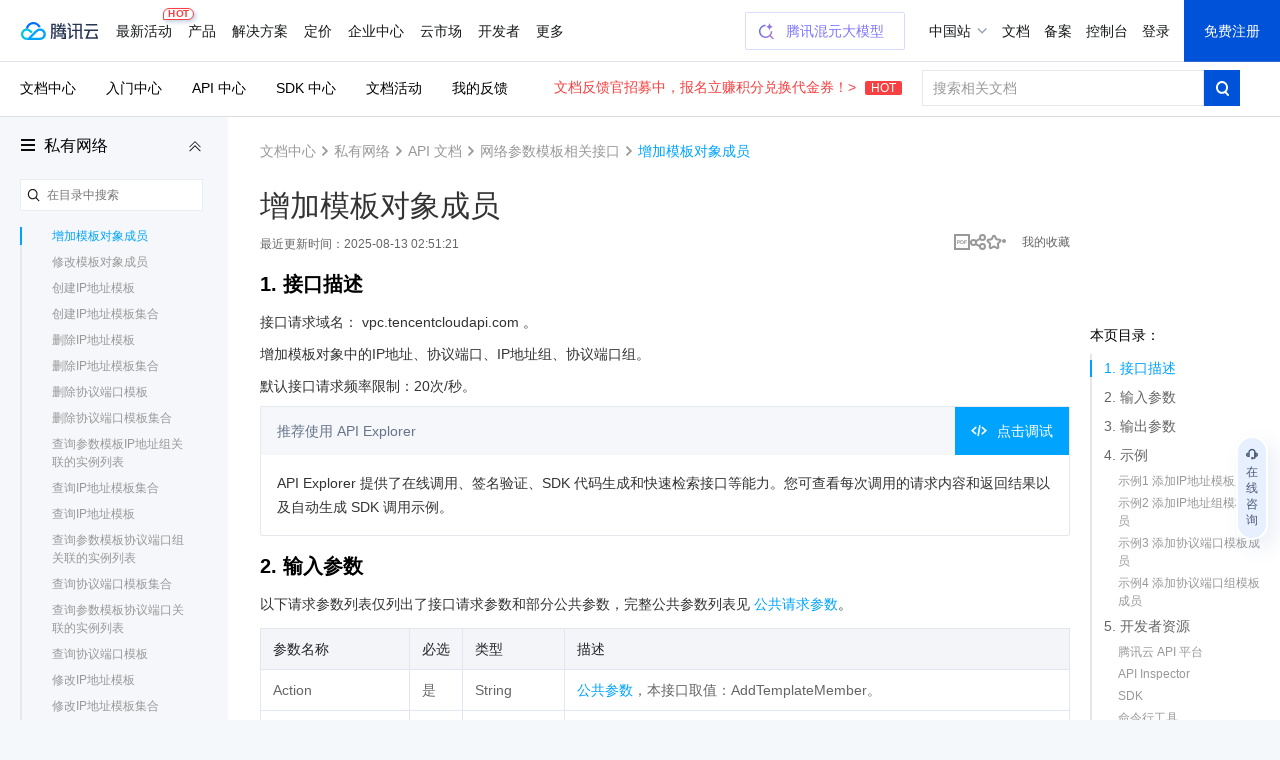

--- FILE ---
content_type: text/html; charset=utf-8
request_url: https://cloud.tencent.com/document/product/215/62762
body_size: 47282
content:
<!DOCTYPE html><html><head><meta http-equiv="X-UA-Compatible" content="IE=edge,chrome=1"/><meta name="viewport" content="width=device-width, initial-scale=1.0, maximum-scale=1"/><meta charSet="UTF-8"/><meta name="format-detection" content="telephone=no"/><meta name="applicable-device" content="pc,mobile"/><meta property="og:image" content="https://cloudcache.tencent-cloud.com/open_proj/proj_qcloud_v2/gateway/shareicons/cloud.png"/><title data-react-helmet="true">私有网络 增加模板对象成员_腾讯云</title><meta data-react-helmet="true" name="keywords" content="AddTemplateMember"/><meta data-react-helmet="true" name="description" content="该文档介绍了腾讯云VPC服务的AddTemplateMember接口，用于向模板对象中添加IP地址、协议端口、IP地址组或协议端口组。接口请求频率限制为20次/"/><link rel="icon" href="//cloudcache.tencent-cloud.com/qcloud/favicon.ico" type="image/x-icon"/><script>
            document.domain = 'cloud.tencent.com'
        </script><div><script>
!function(t,e){"object"==typeof exports&&"undefined"!=typeof module?module.exports=e():"function"==typeof define&&define.amd?define(e):(t=t||self).assetsRetry=e()}(this,function(){"use strict";function o(t){return t}function p(){}function b(t,e,r){var n=t.indexOf(e);return-1===n?t:t.substring(0,n)+r+t.substring(n+e.length)}function l(t){return[].slice.call(t)}function t(t){for(var e=Object.getPrototypeOf?Object.getPrototypeOf:function(t){return t.__proto__},r=Object.keys(t);e(t);)r=r.concat(Object.keys(e(t))),t=e(t);return r.filter(function(t){return"constructor"!==t})}function n(t,e){try{return"function"==typeof t[e]}catch(t){return!1}}function m(e,t,r,n){void 0===r&&(r=p),void 0===n&&(n=!1);var o,i,c,a,u,f=n||e.defer||e.async;"loading"!==P.readyState||/Edge|MSIE|rv:/i.test(navigator.userAgent)||f?(o=P.createElement(L),Object.keys(N.prototype).forEach(function(t){if("src"!==t&&e[t]&&"object"!=typeof e[t])try{o[t]=e[t]}catch(t){}}),o.src=t,o.onload=e.onload,o.onerror=e.onerror,o.setAttribute(I,z()),(i=e.getAttribute("nonce"))&&o.setAttribute("nonce",i),P.getElementsByTagName("head")[0].appendChild(o)):(c=z(),a=e.outerHTML.replace(/data-retry-id="[^"]+"/,"").replace(/src=(?:"[^"]+"|.+)([ >])/,I+"="+c+' src="'+t+'"$1'),P.write(a),(u=P.querySelector("script["+I+'="'+c+'"]'))&&(u.onload=r))}function d(e){try{return e.rules}catch(t){try{return e.cssRules}catch(t){return null}}}function E(e,t,r){var n=P.createElement(f);Object.keys(C.prototype).forEach(function(t){if("href"!==t&&e[t]&&"object"!=typeof e[t])try{n[t]=e[t]}catch(t){}}),n.href=t,n.onload=r||e.onload,n.onerror=e.onerror,n.setAttribute(I,z()),e.replaceWith(n)}function w(t){return t instanceof N||t instanceof B?t.src:t instanceof C?t.href:""}function i(t){return Array.isArray(t)?t.reduce(function(t,e,r,n){return t[e]=n[(r+1)%n.length],t},{}):t}function g(t,e){var r="";try{r=new URL(t).hostname}catch(t){}return Object.keys(e).filter(function(t){return r===t}).sort(function(t,e){return e.length-t.length})[0]}function O(t,e){var r,n=F(t,e),o=n[0],i=n[1];return o?(D[o]=D[o]||((r={})[j]=0,r[A]=[],r[y]=[],r),[i,D[o]]):[]}var e,r,c,j="retryTimes",y="succeeded",A="failed",_="maxRetryCount",R="onRetry",a="onSuccess",u="onFail",k="domain",s="styleImageNoImportant",h="_assetsRetryProxy",v="_assetsRetryOnerror",L="script",f="link",S="data-assets-retry-hooked",x="data-assets-retry-ignore",I="data-retry-id",M=window,P=window.document,T=M.HTMLElement,N=M.HTMLScriptElement,H=M.HTMLStyleElement,C=M.HTMLLinkElement,B=M.HTMLImageElement,q=Object.prototype.hasOwnProperty,z=function(){return Math.random().toString(36).slice(2)},D={},F=function(t,e){var r,n,o=g(t,e);return o?[(n=o,(r=t).substr(r.indexOf(n)+n.length,r.length).split("?")[0]),o]:["",""]};try{r=function(){for(var t=0,e=0,r=arguments.length;e<r;e++)t+=arguments[e].length;for(var n=Array(t),o=0,e=0;e<r;e++)for(var i=arguments[e],c=0,a=i.length;c<a;c++,o++)n[o]=i[c];return n}(t(N.prototype),t(C.prototype)),c={},r.forEach(function(t){c[t]=!0}),e=Object.keys(c)}catch(t){}function U(s,t){var l=t[_],d=i(t[k]),y=t[R];return e.reduce(function(t,r){var e=n(N.prototype,r);return t[r]=e?{value:function(){return s[h][r].apply(s[h],arguments)}}:{set:function(e){var f=s[h];return"onerror"===r?(s[v]=e,void(f.onerror=function(n){if("string"!=typeof n){n.stopPropagation&&n.stopPropagation();var t=function(){return t=s[v],e=f,r=n,"function"!=typeof t?null:t.call(e,r);var t,e,r},e=w(f),r=O(e,d),o=r[0],i=r[1],c=f.hasAttribute(x);if(!o||!i||c)return t();var a=b(e,o,d[o]),u=y(a,e,i);if(null===u)return t();if("string"!=typeof u)throw new Error("a string should be returned in `onRetry` function");i[j]<=l?f instanceof N?m(f,u,p,!0):f instanceof C&&E(f,u):t()}})):"onload"===r?(s._assetsRetryOnload=e,void(s[h].onload=function(t){e&&!e._called&&(e._called=!0,e.call(s[h],t))})):void(f[r]=e)},get:function(){return s[h][r]}},t},{})}function W(r){var n=P.createElement;P.createElement=function(t,e){return t===L||t===f?function(t,e){var r;t.setAttribute(S,"true");var n=((r={})[h]=t,r[v]=p,r),o=U(n,e);return Object.defineProperties(n,o),n.onload=p,n.onerror=p,n}(n.call(P,t),r):n.call(P,t,e)}}function Z(r){Object.keys(r).filter(function(t){return n(r,t)}).forEach(function(t){var e=r[t];r[t]=function(){var t=[].slice.call(arguments).map(function(t){return t&&q.call(t,h)?t[h]:t});return e.apply(this,t)}})}var $={};function G(p){function f(t){if(t){var e=t.target||t.srcElement,r=w(e);if(r){var n=O(r,g),o=n[0],i=n[1],c=e instanceof HTMLElement&&e.hasAttribute(x);if(i&&o&&!c&&!(e instanceof C&&"stylesheet"!==e.getAttribute("rel"))){i[j]++,i[A].push(r);var a,u=i[j]>p[_];if(u&&(a=F(r,g)[0],v(a,r)),g[o]&&!u){var f=g[o],s=b(r,o,f),l=h(s,r,i);if(null!==l){if("string"!=typeof l)throw new Error("a string should be returned in `onRetry` function");if(e instanceof B&&e.src)return e.setAttribute(I,z()),void(e.src=l);var d,y=(d=e)?d instanceof T?[d.nodeName,d.src,d.href,d.getAttribute(I)].join(";"):"not_supported":"null";$[y]||($[y]=!0,e instanceof N&&!e.getAttribute(S)&&e.src?m(e,l):e instanceof C&&!e.getAttribute(S)&&e.href&&E(e,l))}}}}}}var h=p[R],s=p[a],v=p[u],g=p[k];P.addEventListener("error",f,!0),P.addEventListener("load",function(t){var e,r,n,o,i,c,a,u;t&&(e=t.target||t.srcElement,(r=w(e))&&((n=O(r,g))[0],o=n[1],i=F(r,g)[0],c=function(){o&&o[y].push(r),s(i,r)},e instanceof C?P.styleSheets&&(a=l(P.styleSheets).filter(function(t){return t.href===e.href})[0],null!==(u=d(a))&&(0!==u.length?c():f(t))):c()))},!0)}var J=Date.now()%1e9,K=Object.defineProperty&&function(){try{return 1===Object.defineProperty({},"x",{value:1}).x}catch(t){}}(),Q=(V.prototype.add=function(t){K?Object.defineProperty(t,this._,{configurable:!0,writable:!0,value:!0}):t[this._]=!0},V.prototype.has=function(t){return!!t[this._]},V.prototype.delete=function(t){return!!t[this._]&&!(t[this._]=void 0)},V);function V(){this._="__st"+(1e9*Math.random()>>>0)+J+++"__"}function X(t,e,r,n,o){var i,c=o[k],a=o[R],u=e.style&&e.style[t];if(u&&!/^url\(["']?data:/.test(u)){var f=u.match(/^url\(["']?(.+?)["']?\)/)||[],s=f[1];if(s){var l=g(s,c);if(l){for(var d=l,y=((i={})[d]=!0,i);d&&c[d];){var p=c[d];if(y[p])break;y[p]=!0,d=p}var h=Object.keys(y).map(function(t){var e=b(s,l,t),r=a(e,s,null);return r?'url("'+r+'")':null}).filter(Boolean).join(","),v=e.selectorText+("{ "+t.replace(/([a-z])([A-Z])/g,function(t,e,r){return e+"-"+r.toLowerCase()})+": "+h+" "+(o.styleImageNoImportant?"":"!important"))+"; }";try{r.insertRule(v,n.length)}catch(t){r.insertRule(v,0)}}}}}function Y(t,r){return l(t).filter(function(t){if(!d(t))return!1;if(t.href)return!tt[t.href]&&!!g(t.href,r);var e=t.ownerNode;return!(e instanceof H&&et.has(e))})}var tt={},et=new Q;function rt(e){var t=P.styleSheets,r=e[k];t&&setInterval(function(){var o,i,t=Y(P.styleSheets,r);0<t.length&&(o=e,i=["backgroundImage","borderImage","listStyleImage"],t.forEach(function(r){var n=d(r);if(null!==n){for(var t=n.length,e=0;e<t;e++)!function(t){var e=n[t];i.forEach(function(t){X(t,e,r,n,o)})}(e);r.href&&(tt[r.href]=!0),r.ownerNode instanceof H&&et.add(r.ownerNode)}}))},250)}var nt=function(f){var t;void 0===f&&(f={}),nt.orderAssetsRetry=function(t){Array.isArray(t)&&t.forEach(function(t){-1!==t.indexOf("//")&&document.write("<script "+x+'="true" src="'+t+'" onerror="window.assetsRetry.retryAsset(this)"><\/script>')})},nt.retryAsset=function(t){var e,r,n,o,i,c=t.src,a=null===(e=c.split("//")[1])||void 0===e?void 0:e.split("/")[0],u=null===(r=f[k])||void 0===r?void 0:r[a];u&&(n=c.replace(a,u),i=(o=f[R])?o(n,c,null):n,document.write("<script "+x+'="true" src="'+i+'"><\/script>'))};try{if("object"!=typeof f[k])throw new Error("opts.domain cannot be non-object.");var e=[_,R,a,u,k,s],r=Object.keys(f).filter(function(t){return-1===e.indexOf(t)});if(0<r.length)throw new Error("option name: "+r.join(", ")+" is not valid.");var n=((t={})[_]=f[_]||3,t[R]=f[R]||o,t[a]=f[a]||p,t[u]=f[u]||p,t[k]=i(f[k]),t[s]=f[s]||!1,t);return W(n),"undefined"!=typeof Node&&Z(Node.prototype),"undefined"!=typeof Element&&Z(Element.prototype),G(n),rt(n),D}catch(t){M.console&&console.error("[assetsRetry] error captured",t)}};return nt});

!function(){"use strict";try{window.assetsRetry({domain:{"cloudcache.tencentcs.com":"cloudcache.tencent-cloud.com","cloudcache.tencent-cloud.com":"cloudcache.tencentcs.com","cloudcache.tencent-cloud.cn":"cloudcache.tencentcs.cn","cloudcache.tencentcs.cn":"cloudcache.tencent-cloud.cn","main.qcloudimg.com":"qcloudimg.tencentcs.com","qcloudimg.tencentcs.com":"main.qcloudimg.com","qcloudimg.tencent-cloud.cn":"qcloudimg.tencentcs.cn","qcloudimg.tencentcs.cn":"qcloudimg.tencent-cloud.cn","cloudcache.tencentcloudcore.com":"cloudcache.tencentcloudcore.cn","cloudcache.tencentcloudcore.cn":"cloudcache.tencentcloudcore.com"},maxRetryCount:3,onRetry:function(c,e,n){var o="assets-retry";if(c.includes(o+"=1"))return c;var t=c.includes("?"),u=c.indexOf("#"),d=c,l="";return-1!==u&&(d=c.substring(0,u),l=c.substring(u)),d+(t?"&":"?")+o+"=1"+l}})}catch(c){console.log(c)}}();

</script></div><link rel="stylesheet" href="//cloudcache.tencent-cloud.com/qcloud/ui/gateway/portal/css/global-202307041440.css?max_age=31536000&amp;t=20191128"/><link rel="stylesheet" href="//cloudcache.tencent-cloud.com/open_proj/proj_qcloud_v2/gateway/portal/css/global-components.css?max_age=31536000&amp;t=20180817"/><link data-react-helmet="true" rel="canonical" href="https://cloud.tencent.com/document/product/215/62762"/><link data-react-helmet="true" rel="stylesheet" href="//cloudcache.tencent-cloud.com/qcloud/ui/gateway/documentation/documentation-v4/css/pandect-202505131555.css"/><link data-react-helmet="true" rel="stylesheet" href="//cloudcache.tencent-cloud.com/open_proj/proj_qcloud_v2/gateway/documentation/documentation-v4/css/import-2-markdown-20219091610.css"/><link data-react-helmet="true" rel="stylesheet" href="//cloudcache.tencent-cloud.com/qcloud/ui/platform/documents/css/documents-202511130958.css"/><link data-react-helmet="true" rel="stylesheet" href="//cloudcache.tencent-cloud.com/qcloud/main/components/document-feedback/document-feedback.6611f58ba8.css"/><style data-react-helmet="true">
          /* 新版导航与底部在详情页上的特殊处理，在需要处理的页面 body 元素上加上 fix-jssdk start */
          @media screen and (max-width: 1240px) and (min-width: 769px) {
            .fix-jssdk .pls-m-nav {
              height: 56px;
            }
            .fix-jssdk .pls-m-nav-bar {
              position: fixed;
              left: 0;
              top: 0;
              right: 0;
            }
          }
          @media screen and (max-width: 1000px) and (min-width: 769px) {
            .fix-jssdk .pls-footer-visible-m {
              display: none !important;
            }
          }
    
          /* 新版导航与底部在详情页上的特殊处理 end */
    
          .no-translate-tips {
            height: 72px;
            background: #F6FCFF;
            padding: 0 20px;
            font-size: 14px;
            color: #333;
            position: relative;
            display: flex;
            align-items: center;
            justify-content: space-between;
            border: 1px solid #00A4FF;
            margin: 20px 0 -2px;
            z-index: 100;
          }
          .no-translate-tips.fixed-top {
            border: none;
            margin: 0;
          }
          .no-translate-tips .close {
            cursor: pointer;
          }
          @media screen and (max-width: 768px) {
            .no-translate-tips {
              padding: 0 16px;
            }
          }
        </style><link rel="stylesheet" href="https://cloudcache.tencent-cloud.com/qcloud/doc/styles/document/app.e4d80207.css"/><script src="https://cdn-go.cn/tam/aegis-sdk/latest/aegis.f.min.js"></script><script>!function(){"use strict";if(window.Aegis){let n=function(e){var t=new RegExp("(^| )"+decodeURIComponent(e)+"(?:=([^;]*))?(;|$)"),n=document.cookie.match(t);return n?n[2]?decodeURIComponent(n[2]):"":null};var e=[],t=window.aegisIns=new Aegis({id:"dWOw9fv7jg4XmVzQ09",onError:!0,pagePerformance:!0,reportAssetSpeed:!0,reportApiSpeed:!0,api:{reportRequest:!0,resHeaders:["x-req-id"]},ext1:n("qcloud_uid")||"",beforeRequest:function(e){if(/bot|wechatdevtools|spider/i.test(navigator.userAgent))return!1},beforeReportSpeed:function(t){if("static"===t.type&&"function"==typeof URL)try{var n=t.url||"";if(-1!==n.indexOf("asset-retry"))return;var r=new URL(n).hostname;r&&!e.includes(r)&&e.push(r)}catch(o){}}});window.addEventListener("beforeunload",function(){e.length&&t.reportEvent({name:"resource-domain",ext3:e.join("|")})})}}();</script></head><body class="documents-details color-bg fix-jssdk"><div id="no-global-if-no-need">
<script>
  var shouldHideGlobalComponent = window !== top && /^cloud\.tencent\.(com|cn|com\.cn)$/.test(top.document.domain) && top.DisableIFrameOfficialHeaderAndFooter;

  if (shouldHideGlobalComponent) {
    var head = document.getElementsByTagName('head')[0];
    var hideStyles = n="#navigationBar,#navigationBarM,#qcportal-kit-footer,.c-hero-bar,.J-qc-footer,.J-subHeader,.J-docSidebarSearch{display:none!important}@media only screen and (max-width: 768px){.doc-box .table-box {padding-top:20px!important}.c-hero-bar-tit {margin-top:10px}}.doc-aside{padding-top:18px!important}.doc-con.J-mainDetail{padding-top:16px}.documents-container {overflow-x: hidden !important;}.documents-details .rno-column-layout-aside {top: 57px !important;}.J-detailLayout {padding-top: 0 !important;}.J-docHead {top: 0 !important;position: relative !important;}.J-docHead .topbar-guide-nav {top: 0 !important;}";

    var linkElement = document.createElement('link');
    linkElement.setAttribute('rel', 'stylesheet');
    linkElement.setAttribute('type', 'text/css');
    linkElement.setAttribute('href', 'data:text/css;charset=UTF-8,' + encodeURIComponent(hideStyles));
    head.appendChild(linkElement);
  }
</script>
</div><div><link id="qcportal-kit-style" rel="stylesheet" href="https://cloudcache.tencent-cloud.com/qcloud/portal/kit/full.44bd74ea5b0372014ebc.css"></div><div><div id="qcportal-kit-topnav"><div role="navigation" id="navigationBar" data-type="cn_zh" class="pls-nav fixed"><div class="pls-nav-mod"><div class="pls-nav-top"><a class="pls-nav-top-logo" href="https://cloud.tencent.com" hotrep="hp.header.hp"><i>腾讯云</i></a><div class="pls-nav-list-wrap"><ul class="pls-nav-list"><li class="pls-nav-item" tabindex="-1"><a role="button" hotrep="hp.header.act" href="https://cloud.tencent.com/act">最新活动<i class="pls-nav-tag hot"><span class="pls-nav-tag-text">HOT</span></i></a></li><li class="pls-nav-item" tabindex="-1"><a role="button" hotrep="hp.header.product" href="https://cloud.tencent.com/product">产品</a></li><li class="pls-nav-item" tabindex="-1"><a role="button" hotrep="hp.header.solution" href="https://cloud.tencent.com/solution">解决方案</a></li><li class="pls-nav-item" tabindex="-1"><a role="button" hotrep="hp.header.price" href="https://buy.cloud.tencent.com/pricing">定价</a></li><li class="pls-nav-item" tabindex="-1"><a role="button" hotrep="hp.header.ecenter" href="https://cloud.tencent.com/act/pro/center">企业中心</a></li><li class="pls-nav-item" tabindex="-1"><a role="button" hotrep="hp.header.market" href="https://market.cloud.tencent.com">云市场</a></li><li class="pls-nav-item" tabindex="-1"><a role="button" hotrep="hp.header.developer" href="https://cloud.tencent.com/landing/developer-ecology">开发者</a></li><li class="pls-nav-item" tabindex="-1"><a role="button" hotrep="hp.header.support" href="https://cloud.tencent.com/act/event/service-support">客户支持</a></li><li class="pls-nav-item" tabindex="-1"><a role="button" hotrep="hp.header.cooperate" href="https://cloud.tencent.com/landing/partner-ecology">合作与生态</a></li><li class="pls-nav-item" tabindex="-1"><a role="button" hotrep="hp.header.learn" href="https://cloud.tencent.com/about">了解腾讯云</a></li></ul></div><div class="pls-nav-top-operation"></div></div><section class="pls-nav-dropdown" style="visibility:hidden;height:0"><div style="height:0;transition:transform ease-in-out .2s, opacity ease-in-out .2s;opacity:0;transform:translate(0, -100%)"><a class="pls-nav-dropdown-close" hotrep="hp.header.close">关闭</a></div></section></div></div>
<div id="navigationBarM" class="pls-m-nav"><div class="pls-m-nav-bar"><div class="pls-m-nav-bar-main"><a href="https://cloud.tencent.com/" class="pls-m-nav-logo"></a></div><div class="pls-m-nav-bar-extra"><a class="pls-m-nav-btn" aria-label="搜索"><i class="pls-m-nav-btn-icon search"></i></a><a class="pls-m-nav-btn profile" aria-label="用户"><i class="pls-m-nav-btn-icon user"></i></a><a class="pls-m-nav-btn" aria-label="菜单"><i class="pls-m-nav-btn-icon menu"><span></span><span></span><span></span></i></a></div></div><div class="pls-m-nav-dropdown search" style="display:none"><div class="pls-m-nav-search"><div class="pls-m-nav-search-bar"><input type="text" class="pls-m-nav-search-input" placeholder="请输入搜索的关键词" value=""/><a class="pls-m-nav-search-btn">搜索</a></div></div></div></div></div></div><div id="react-root" aegis-first-screen-timing="true"><div class="J-mainContent responsible documents-container" style="background-color:#fff"><div class="rno-column-layout J-pc-wrap"><div class="J-body-wrap layout-columns" style="position:relative"><div class="rno-column-layout-cont J-layoutCont rno-details-compact"><div id="doc-sideNavBlock" class="J-docDetailSide rno-column-layout-aside" style="top:97px;transform:"><div class="rno-column-layout-aside-inner"><div class="rno-column-aside-hd-2 J-docDetailSideTit" style="margin:38px 0 8px"><i class="rno-column-menu-icon J-productNavPopTrigger"></i><a href="/document/product/215" data-bypass-xhr="true" class="rno-column-aside-title-2">私有网络</a><i class="rno-column-aside-menu-fold-2 J-productNavCollapseTrigger"></i></div><div class="rno-column-aside-search"></div><div class="rno-column-aside-bd-2 doc-aside-wrap J-sideScrollArea J-sideNavInnerBoxPc"></div></div></div><div class="rno-document-details-layout rno-document-head-topbar-layout J-detailLayout rno-toc-layout" style="margin-top:"><div class="rno-document-head J-docHead" style="left:auto;top:60px"><div class="topbar-guide-nav" style="position:fixed;width:100%;left:0;top:60px"><div class="topbar-guide-inner"><ul class="topbar-guide-link"><li><a hotrep="doc.topsearch.product" href="https://cloud.tencent.com/document/product">文档中心</a></li><li><a hotrep="doc.topsearch.guide" href="https://cloud.tencent.com/guide">入门中心</a></li><li><a hotrep="doc.topsearch.api" href="https://cloud.tencent.com/document/api">API 中心</a></li><li><a hotrep="doc.topsearch.sdk" href="https://cloud.tencent.com/document/sdk">SDK 中心</a></li><li><a hotrep="doc.topsearch.act" href="https://cloud.tencent.com/document/act">文档活动</a></li><li><a hotrep="doc.topsearch.doc-center" class="J-myFeedback">我的反馈</a></li></ul><div class="topbar-guide-btn-2 J-searchTopbar"><a class="topbar-guide-btn-tips" href="https://cloud.tencent.com/document/product/855/120653">文档反馈官招募中，报名立赚积分兑换代金券！&gt;<!-- --> <i>HOT</i></a><div class="topbar-guide-btn-2-inner" hotrep="doc.topsearch.searchbtn"><input class="topbar-guide-btn-2-box" placeholder="搜索相关文档" value=""/><div class="topbar-guide-btn-2-search"><i class="topbar-guide-btn-2-search-icon"></i></div></div></div></div></div></div><div class="rno-document-details-wrap"><div class="rno-document-details-cont J-mainDetail"><div style="padding:0"><div class="J-innerMain" data-hastoc="1"><div class="rno-header-crumbs-2"><div class="rno-header-crumbs-inner-2"><a href="/document/product" title="文档中心" data-bypass-xhr="true" hotrep="document.article.breadcrumb" class="rno-header-crumbs-link-2">文档中心</a><i class="rno-header-crumbs-icon-2">&gt;</i><a href="/document/product/215" title="私有网络" hotrep="document.article.breadcrumb" class="rno-header-crumbs-link-2">私有网络</a><i class="rno-header-crumbs-icon-2">&gt;</i><a href="/document/product/215/7220" title="API 文档" hotrep="document.article.breadcrumb" class="rno-header-crumbs-link-2">API 文档</a><i class="rno-header-crumbs-icon-2">&gt;</i><a href="/document/product/215/16707" title="网络参数模板相关接口" hotrep="document.article.breadcrumb" class="rno-header-crumbs-link-2">网络参数模板相关接口</a><i class="rno-header-crumbs-icon-2">&gt;</i><span class="rno-header-crumbs-link-2 active">增加模板对象成员</span></div></div><div class="J-markdown-box"><div class="rno-title-module J-mainTitle"><h1 class="rno-title-module-title">增加模板对象成员</h1><div class="rno-title-module-body"><p class="rno-title-module-date">最近更新时间：<!-- -->2025-08-13 02:51:21</p><div class="rno-title-module-operate"><a class="rno-title-module-btn J-download-pdf" href="https://main.qcloudimg.com/raw/document/product/pdf/215_7220_cn.pdf" target="_blank" hotrep="document.article.pdf"><i class="rno-title-module-pdf"></i></a><div class="J-docShareModal rno-title-module-btn share com-share-bubble-trigger c-triangle-align-start com-share-pc m-hidden" hotrep="document.share"><a class="J-docShareToggleBtn com-share-bubble-trigger-link com-opt-link" style="cursor:pointer"><i class="rno-title-module-share"></i></a><div class="c-bubble c-bubble-top com-share-bubble"><div class="c-bubble-inner"><ul class="com-share-bubble-opts"><li><span class="com-share-bubble-text"><i class="com-share-bubble-icon wechat"></i><span>微信扫一扫</span></span><div class="J-docShareQRCodeContainer com-share-bubble-code"><img src=""/></div></li><li><a class="J-docShareLink com-share-bubble-link" data-sharetype="qq" target="_blank" hotrep="document.share.qq" style="cursor:pointer"><i class="com-share-bubble-icon qq"></i><span>QQ</span></a></li><li><a class="J-docShareLink com-share-bubble-link" data-sharetype="weibo" target="_blank" hotrep="document.share.weibo" style="cursor:pointer"><i class="com-share-bubble-icon weibo"></i><span>新浪微博</span></a></li><li><div class="J-docShareCopyTipModal com-share-bubble-trigger"><a class="J-docShareCopySiteBtn com-share-bubble-link" style="cursor:pointer"><i class="com-share-bubble-icon link"></i><span>复制链接</span></a><div class="com-share-bubble c-bubble c-bubble-top com-share-bubble-msg"><div class="c-bubble-inner"><i class="icon"></i>链接复制成功</div></div></div></li></ul></div></div></div><a class="J-docFavoriteActBtn rno-title-module-btn" style="cursor:pointer"><i class="rno-title-module-fav"></i></a><a class="rno-title-module-btn fav J-myCollection" target="_blank"><span class="rno-title-module-text"><em>我的收藏</em></span></a></div></div></div><div class="rno-document-details-side"><div class="markdown-nav J-navContainer absolute" style="margin-left:0;top:179px"><h2 class="nav-title">本页目录：</h2><ul class="markdown-nav-list J-floatCategory"><li><a href="#1.-.E6.8E.A5.E5.8F.A3.E6.8F.8F.E8.BF.B0" title="1. 接口描述">1. 接口描述</a></li><li><a href="#2.-.E8.BE.93.E5.85.A5.E5.8F.82.E6.95.B0" title="2. 输入参数">2. 输入参数</a></li><li><a href="#3.-.E8.BE.93.E5.87.BA.E5.8F.82.E6.95.B0" title="3. 输出参数">3. 输出参数</a></li><li><a href="#4.-.E7.A4.BA.E4.BE.8B" title="4. 示例">4. 示例</a><ul><li><a href="#.E7.A4.BA.E4.BE.8B1-.E6.B7.BB.E5.8A.A0IP.E5.9C.B0.E5.9D.80.E6.A8.A1.E6.9D.BF.E6.88.90.E5.91.98" title="示例1 添加IP地址模板成员">示例1 添加IP地址模板成员</a></li><li><a href="#.E7.A4.BA.E4.BE.8B2-.E6.B7.BB.E5.8A.A0IP.E5.9C.B0.E5.9D.80.E7.BB.84.E6.A8.A1.E6.9D.BF.E6.88.90.E5.91.98" title="示例2 添加IP地址组模板成员">示例2 添加IP地址组模板成员</a></li><li><a href="#.E7.A4.BA.E4.BE.8B3-.E6.B7.BB.E5.8A.A0.E5.8D.8F.E8.AE.AE.E7.AB.AF.E5.8F.A3.E6.A8.A1.E6.9D.BF.E6.88.90.E5.91.98" title="示例3 添加协议端口模板成员">示例3 添加协议端口模板成员</a></li><li><a href="#.E7.A4.BA.E4.BE.8B4-.E6.B7.BB.E5.8A.A0.E5.8D.8F.E8.AE.AE.E7.AB.AF.E5.8F.A3.E7.BB.84.E6.A8.A1.E6.9D.BF.E6.88.90.E5.91.98" title="示例4 添加协议端口组模板成员">示例4 添加协议端口组模板成员</a></li></ul></li><li><a href="#5.-.E5.BC.80.E5.8F.91.E8.80.85.E8.B5.84.E6.BA.90" title="5. 开发者资源">5. 开发者资源</a><ul><li><a href="#.E8.85.BE.E8.AE.AF.E4.BA.91-API-.E5.B9.B3.E5.8F.B0" title="腾讯云 API 平台">腾讯云 API 平台</a></li><li><a href="#API-Inspector" title="API Inspector">API Inspector</a></li><li><a href="#SDK" title="SDK">SDK</a></li><li><a href="#.E5.91.BD.E4.BB.A4.E8.A1.8C.E5.B7.A5.E5.85.B7" title="命令行工具">命令行工具</a></li></ul></li><li><a href="#6.-.E9.94.99.E8.AF.AF.E7.A0.81" title="6. 错误码">6. 错误码</a></li></ul></div></div><div id="docArticleContent" class="doc-article-content"><div class="markdown-text-box"><div class="glossary-product"><h2 id="1.-.E6.8E.A5.E5.8F.A3.E6.8F.8F.E8.BF.B0">1. 接口描述</h2><p>接口请求域名： vpc.tencentcloudapi.com 。</p>
<p>增加模板对象中的IP地址、协议端口、IP地址组、协议端口组。</p>
<p>默认接口请求频率限制：20次/秒。</p>
<div class="rno-api-explorer">
    <div class="rno-api-explorer-inner">
        <div class="rno-api-explorer-hd">
            <div class="rno-api-explorer-title">
                推荐使用 API Explorer
            </div>
            <a href="https://console.cloud.tencent.com/api/explorer?Product=vpc&amp;Version=2017-03-12&amp;Action=AddTemplateMember" class="rno-api-explorer-btn" hotrep="doc.api.explorerbtn"><i class="rno-icon-explorer"></i>点击调试</a>
        </div>
        <div class="rno-api-explorer-body">
            <div class="rno-api-explorer-cont">
                API Explorer 提供了在线调用、签名验证、SDK 代码生成和快速检索接口等能力。您可查看每次调用的请求内容和返回结果以及自动生成 SDK 调用示例。
            </div>
        </div>
    </div>
</div>

<h2 id="2.-.E8.BE.93.E5.85.A5.E5.8F.82.E6.95.B0">2. 输入参数</h2><p>以下请求参数列表仅列出了接口请求参数和部分公共参数，完整公共参数列表见 <a href="/document/api/215/15758">公共请求参数</a>。</p>
<table>
<thead>
<tr>
<th>参数名称</th>
<th>必选</th>
<th>类型</th>
<th>描述</th>
</tr>
</thead>
<tbody><tr>
<td>Action</td>
<td>是</td>
<td>String</td>
<td><a href="/document/api/215/15758">公共参数</a>，本接口取值：AddTemplateMember。</td>
</tr>
<tr>
<td>Version</td>
<td>是</td>
<td>String</td>
<td><a href="/document/api/215/15758">公共参数</a>，本接口取值：2017-03-12。</td>
</tr>
<tr>
<td>Region</td>
<td>是</td>
<td>String</td>
<td><a href="/document/api/215/15758">公共参数</a>，详见产品支持的 <a href="/document/api/215/15758#.E5.9C.B0.E5.9F.9F.E5.88.97.E8.A1.A8">地域列表</a>。</td>
</tr>
<tr>
<td>TemplateId</td>
<td>是</td>
<td>String</td>
<td>参数模板实例ID，支持IP地址、协议端口、IP地址组、协议端口组四种参数模板的实例ID。<br>示例值：ipm-88t6207k</td>
</tr>
<tr>
<td>TemplateMember.N</td>
<td>是</td>
<td>Array of <a href="/document/api/215/15824#MemberInfo">MemberInfo</a></td>
<td>需要添加的参数模板成员信息，支持IP地址、协议端口、IP地址组、协议端口组四种类型，类型需要与TemplateId参数类型一致。<br>示例值：[{&quot;Member&quot;: &quot;10.0.0.11&quot;}]</td>
</tr>
</tbody></table>
<h2 id="3.-.E8.BE.93.E5.87.BA.E5.8F.82.E6.95.B0">3. 输出参数</h2><table>
<thead>
<tr>
<th>参数名称</th>
<th>类型</th>
<th>描述</th>
</tr>
</thead>
<tbody><tr>
<td>RequestId</td>
<td>String</td>
<td>唯一请求 ID，由服务端生成，每次请求都会返回（若请求因其他原因未能抵达服务端，则该次请求不会获得 RequestId）。定位问题时需要提供该次请求的 RequestId。</td>
</tr>
</tbody></table>
<h2 id="4.-.E7.A4.BA.E4.BE.8B">4. 示例</h2><h3 id=".E7.A4.BA.E4.BE.8B1-.E6.B7.BB.E5.8A.A0IP.E5.9C.B0.E5.9D.80.E6.A8.A1.E6.9D.BF.E6.88.90.E5.91.98">示例1 添加IP地址模板成员</h3><h4 id=".E8.BE.93.E5.85.A5.E7.A4.BA.E4.BE.8B">输入示例</h4><p><pre><code>https://vpc.tencentcloudapi.com/?Action=AddTemplateMember
&amp;TemplateId=ipm-88t6207k
&amp;TemplateMember.0.Member=10.0.0.1
&amp;TemplateMember.0.Description=demo
&amp;TemplateMember.1.Member=172.20.0.1/24
&amp;&lt;公共请求参数&gt;</code></pre></p>
<h4 id=".E8.BE.93.E5.87.BA.E7.A4.BA.E4.BE.8B">输出示例</h4><p><pre><code class="language-json"><span class="hljs-punctuation">{</span>
    <span class="hljs-attr">&quot;Response&quot;</span><span class="hljs-punctuation">:</span> <span class="hljs-punctuation">{</span>
        <span class="hljs-attr">&quot;RequestId&quot;</span><span class="hljs-punctuation">:</span> <span class="hljs-string">&quot;ba7c7681-e051-469a-b0fc-210a373490a4&quot;</span>
    <span class="hljs-punctuation">}</span>
<span class="hljs-punctuation">}</span></code></pre>
</p>
<h3 id=".E7.A4.BA.E4.BE.8B2-.E6.B7.BB.E5.8A.A0IP.E5.9C.B0.E5.9D.80.E7.BB.84.E6.A8.A1.E6.9D.BF.E6.88.90.E5.91.98">示例2 添加IP地址组模板成员</h3><h4 id=".E8.BE.93.E5.85.A5.E7.A4.BA.E4.BE.8B2">输入示例</h4><p><pre><code>https://vpc.tencentcloudapi.com/?Action=AddTemplateMember
&amp;TemplateId=ipmg-dih8xdbq
&amp;TemplateMember.0.Member=ipm-88t6207k
&amp;TemplateMember.0.Description=demo
&amp;TemplateMember.1.Member=ipm-mdunqeb6
&amp;&lt;公共请求参数&gt;</code></pre></p>
<h4 id=".E8.BE.93.E5.87.BA.E7.A4.BA.E4.BE.8B2">输出示例</h4><p><pre><code class="language-json"><span class="hljs-punctuation">{</span>
    <span class="hljs-attr">&quot;Response&quot;</span><span class="hljs-punctuation">:</span> <span class="hljs-punctuation">{</span>
        <span class="hljs-attr">&quot;RequestId&quot;</span><span class="hljs-punctuation">:</span> <span class="hljs-string">&quot;ba7c7681-e051-469a-b0fc-210a373490a4&quot;</span>
    <span class="hljs-punctuation">}</span>
<span class="hljs-punctuation">}</span></code></pre>
</p>
<h3 id=".E7.A4.BA.E4.BE.8B3-.E6.B7.BB.E5.8A.A0.E5.8D.8F.E8.AE.AE.E7.AB.AF.E5.8F.A3.E6.A8.A1.E6.9D.BF.E6.88.90.E5.91.98">示例3 添加协议端口模板成员</h3><h4 id=".E8.BE.93.E5.85.A5.E7.A4.BA.E4.BE.8B3">输入示例</h4><p><pre><code>https://vpc.tencentcloudapi.com/?Action=AddTemplateMember
&amp;TemplateId=ppm-6zwa44xm
&amp;TemplateMember.0.Member=TCP:80
&amp;TemplateMember.0.Description=demo
&amp;TemplateMember.1.Member=TCP:443
&amp;&lt;公共请求参数&gt;</code></pre></p>
<h4 id=".E8.BE.93.E5.87.BA.E7.A4.BA.E4.BE.8B3">输出示例</h4><p><pre><code class="language-json"><span class="hljs-punctuation">{</span>
    <span class="hljs-attr">&quot;Response&quot;</span><span class="hljs-punctuation">:</span> <span class="hljs-punctuation">{</span>
        <span class="hljs-attr">&quot;RequestId&quot;</span><span class="hljs-punctuation">:</span> <span class="hljs-string">&quot;ba7c7681-e051-469a-b0fc-210a373490a4&quot;</span>
    <span class="hljs-punctuation">}</span>
<span class="hljs-punctuation">}</span></code></pre>
</p>
<h3 id=".E7.A4.BA.E4.BE.8B4-.E6.B7.BB.E5.8A.A0.E5.8D.8F.E8.AE.AE.E7.AB.AF.E5.8F.A3.E7.BB.84.E6.A8.A1.E6.9D.BF.E6.88.90.E5.91.98">示例4 添加协议端口组模板成员</h3><h4 id=".E8.BE.93.E5.85.A5.E7.A4.BA.E4.BE.8B4">输入示例</h4><p><pre><code>https://vpc.tencentcloudapi.com/?Action=AddTemplateMember
&amp;TemplateId=ppmg-ms7c7gcr
&amp;TemplateMember.0.Member=ppm-6zwa44xm
&amp;TemplateMember.0.Description=demo
&amp;TemplateMember.1.Member=ppm-4tw1bxlq
&amp;&lt;公共请求参数&gt;</code></pre></p>
<h4 id=".E8.BE.93.E5.87.BA.E7.A4.BA.E4.BE.8B4">输出示例</h4><p><pre><code class="language-json"><span class="hljs-punctuation">{</span>
    <span class="hljs-attr">&quot;Response&quot;</span><span class="hljs-punctuation">:</span> <span class="hljs-punctuation">{</span>
        <span class="hljs-attr">&quot;RequestId&quot;</span><span class="hljs-punctuation">:</span> <span class="hljs-string">&quot;ba7c7681-e051-469a-b0fc-210a373490a4&quot;</span>
    <span class="hljs-punctuation">}</span>
<span class="hljs-punctuation">}</span></code></pre>
</p>
<h2 id="5.-.E5.BC.80.E5.8F.91.E8.80.85.E8.B5.84.E6.BA.90">5. 开发者资源</h2><h3 id=".E8.85.BE.E8.AE.AF.E4.BA.91-API-.E5.B9.B3.E5.8F.B0">腾讯云 API 平台</h3><p><a href="https://cloud.tencent.com/api">腾讯云 API 平台</a> 是综合 API 文档、错误码、API Explorer 及 SDK 等资源的统一查询平台，方便您从同一入口查询及使用腾讯云提供的所有 API 服务。</p>
<h3 id="API-Inspector">API Inspector</h3><p>用户可通过 <a href="https://cloud.tencent.com/document/product/1278/49361">API Inspector</a> 查看控制台每一步操作关联的 API 调用情况，并自动生成各语言版本的 API 代码，也可前往 <a href="https://cloud.tencent.com/document/product/1278/46697">API Explorer</a> 进行在线调试。</p>
<h3 id="SDK">SDK</h3><p>云 API 3.0 提供了配套的开发工具集（SDK），支持多种编程语言，能更方便的调用 API。</p>
<ul>
<li>Tencent Cloud SDK 3.0 for Python: <a href="https://cnb.cool/tencent/cloud/api/sdk/tencentcloud-sdk-python/-/blob/master/tencentcloud/vpc/v20170312/vpc_client.py">CNB</a>, <a href="https://github.com/TencentCloud/tencentcloud-sdk-python/blob/master/tencentcloud/vpc/v20170312/vpc_client.py">GitHub</a>, <a href="https://gitee.com/TencentCloud/tencentcloud-sdk-python/blob/master/tencentcloud/vpc/v20170312/vpc_client.py">Gitee</a></li>
<li>Tencent Cloud SDK 3.0 for Java: <a href="https://cnb.cool/tencent/cloud/api/sdk/tencentcloud-sdk-java/-/blob/master/src/main/java/com/tencentcloudapi/vpc/v20170312/VpcClient.java">CNB</a>, <a href="https://github.com/TencentCloud/tencentcloud-sdk-java/blob/master/src/main/java/com/tencentcloudapi/vpc/v20170312/VpcClient.java">GitHub</a>, <a href="https://gitee.com/TencentCloud/tencentcloud-sdk-java/blob/master/src/main/java/com/tencentcloudapi/vpc/v20170312/VpcClient.java">Gitee</a></li>
<li>Tencent Cloud SDK 3.0 for PHP: <a href="https://cnb.cool/tencent/cloud/api/sdk/tencentcloud-sdk-php/-/blob/master/src/TencentCloud/Vpc/V20170312/VpcClient.php">CNB</a>, <a href="https://github.com/TencentCloud/tencentcloud-sdk-php/blob/master/src/TencentCloud/Vpc/V20170312/VpcClient.php">GitHub</a>, <a href="https://gitee.com/TencentCloud/tencentcloud-sdk-php/blob/master/src/TencentCloud/Vpc/V20170312/VpcClient.php">Gitee</a></li>
<li>Tencent Cloud SDK 3.0 for Go: <a href="https://cnb.cool/tencent/cloud/api/sdk/tencentcloud-sdk-go/-/blob/master/tencentcloud/vpc/v20170312/client.go">CNB</a>, <a href="https://github.com/TencentCloud/tencentcloud-sdk-go/blob/master/tencentcloud/vpc/v20170312/client.go">GitHub</a>, <a href="https://gitee.com/TencentCloud/tencentcloud-sdk-go/blob/master/tencentcloud/vpc/v20170312/client.go">Gitee</a></li>
<li>Tencent Cloud SDK 3.0 for Node.js: <a href="https://cnb.cool/tencent/cloud/api/sdk/tencentcloud-sdk-nodejs/-/blob/master/src/services/vpc/v20170312/vpc_client.ts">CNB</a>, <a href="https://github.com/TencentCloud/tencentcloud-sdk-nodejs/blob/master/src/services/vpc/v20170312/vpc_client.ts">GitHub</a>, <a href="https://gitee.com/TencentCloud/tencentcloud-sdk-nodejs/blob/master/src/services/vpc/v20170312/vpc_client.ts">Gitee</a></li>
<li>Tencent Cloud SDK 3.0 for .NET: <a href="https://cnb.cool/tencent/cloud/api/sdk/tencentcloud-sdk-dotnet/-/blob/master/TencentCloud/Vpc/V20170312/VpcClient.cs">CNB</a>, <a href="https://github.com/TencentCloud/tencentcloud-sdk-dotnet/blob/master/TencentCloud/Vpc/V20170312/VpcClient.cs">GitHub</a>, <a href="https://gitee.com/TencentCloud/tencentcloud-sdk-dotnet/blob/master/TencentCloud/Vpc/V20170312/VpcClient.cs">Gitee</a></li>
<li>Tencent Cloud SDK 3.0 for C++: <a href="https://cnb.cool/tencent/cloud/api/sdk/tencentcloud-sdk-cpp/-/blob/master/vpc/src/v20170312/VpcClient.cpp">CNB</a>, <a href="https://github.com/TencentCloud/tencentcloud-sdk-cpp/blob/master/vpc/src/v20170312/VpcClient.cpp">GitHub</a>, <a href="https://gitee.com/TencentCloud/tencentcloud-sdk-cpp/blob/master/vpc/src/v20170312/VpcClient.cpp">Gitee</a></li>
<li>Tencent Cloud SDK 3.0 for Ruby: <a href="https://cnb.cool/tencent/cloud/api/sdk/tencentcloud-sdk-ruby/-/blob/master/tencentcloud-sdk-vpc/lib/v20170312/client.rb">CNB</a>, <a href="https://github.com/TencentCloud/tencentcloud-sdk-ruby/blob/master/tencentcloud-sdk-vpc/lib/v20170312/client.rb">GitHub</a>, <a href="https://gitee.com/TencentCloud/tencentcloud-sdk-ruby/blob/master/tencentcloud-sdk-vpc/lib/v20170312/client.rb">Gitee</a></li>
</ul>
<h3 id=".E5.91.BD.E4.BB.A4.E8.A1.8C.E5.B7.A5.E5.85.B7">命令行工具</h3><ul>
<li><a href="https://cloud.tencent.com/document/product/440/6176">Tencent Cloud CLI 3.0</a></li>
</ul>
<h2 id="6.-.E9.94.99.E8.AF.AF.E7.A0.81">6. 错误码</h2><p>以下仅列出了接口业务逻辑相关的错误码，其他错误码详见 <a href="/document/api/215/30653#.E5.85.AC.E5.85.B1.E9.94.99.E8.AF.AF.E7.A0.81">公共错误码</a>。</p>
<table>
<thead>
<tr>
<th>错误码</th>
<th>描述</th>
</tr>
</thead>
<tbody><tr>
<td>InternalError</td>
<td>内部错误。</td>
</tr>
<tr>
<td>InvalidParameterValue</td>
<td>参数取值错误。</td>
</tr>
<tr>
<td>InvalidParameterValue.Duplicate</td>
<td>入参重复。</td>
</tr>
<tr>
<td>InvalidParameterValue.Malformed</td>
<td>入参格式不合法。</td>
</tr>
<tr>
<td>InvalidParameterValue.TooLong</td>
<td>无效参数值。参数值太长。</td>
</tr>
<tr>
<td>LimitExceeded</td>
<td>超过配额限制。</td>
</tr>
<tr>
<td>ResourceNotFound</td>
<td>资源不存在。</td>
</tr>
<tr>
<td>UnsupportedOperation.MutexOperationTaskRunning</td>
<td>资源互斥操作任务正在执行。</td>
</tr>
</tbody></table>
</div></div></div><script type="text/template" id="codeTemplate" data-type="code">
              <div class="rno-code-wrap">
                <div class="rno-code J-markdownCode">
                  <div class="rno-code-hd">
                    <ul class="rno-code-tab J-language">
                      <!--展示语言列表-->
                    </ul>
                  </div>
                  <div class="rno-code-bd markdown-code-bd J-codeBox">
                    <div class="rno-code-toolbars J-codeToolbar">
                      <a data-bypass-xhr="1" class="rno-code-toolbars-copy J-copyContent"></a>
                      <div class="code-dropdown code-dropdown-align-center J-copy-tips">
                        <div class="code-dropdown-inner">
                          <div class="code-dropdown-text">复制</div>
                        </div>
                      </div>
                      <div class="code-dropdown code-dropdown-align-center J-copy-success">
                        <div class="code-dropdown-inner">
                          <div class="code-dropdown-text">复制成功</div>
                        </div>
                      </div>
                    </div>
                  </div>
                </div>
              </div>
            </script></div><div class="doc-pages J-docDetailPagination"><a href="/document/product/215/42162" class="prev J-docDetailPaginationPage" hotrep="document.detail.previous" title="上一篇: 创建网络ACL">上一篇<!-- -->: <!-- -->创建网络ACL</a><a href="/document/product/215/62760" class="next J-docDetailPaginationPage" hotrep="document.detail.next" title="下一篇: 修改模板对象成员">下一篇<!-- -->: <!-- -->修改模板对象成员</a></div><div id="document-feedback-container" class="document-feedback-container"></div><div class="J-relatedArticleLayout" data-title="私有网络"></div><div class="J-featuredFeedbackLayout" style="margin-top:20px"></div></div></div></div></div></div></div></div></div></div><div id="J-viewLargeImageBox" data-mode="pc" class="zoom-mask" style="display:none;width:100%;height:100%"><div class="zoom-close"></div><div class="zoom-wrap"><img/></div></div><div class="qcc-footer-s footer-pc J-qc-footer" data-type="cn_zh"><div class="c-footer-inner"><div class="c-footer-blogroll-main"><nav class="c-footer-blogroll-links copyright"><span class="slide">Copyright © 2013<!-- -->-2026<!-- --> Tencent Cloud. All Rights Reserved.<span> 腾讯云 版权所有</span></span><br/><a href="https://qcloudimg.tencent-cloud.cn/raw/986376a919726e0c35e96b311f54184d.jpg" target="_blank" class="slide slide-ct" style="margin-right:5px">深圳市腾讯计算机系统有限公司</a><span style="margin-right:0" class="slide">ICP备案/许可证号：</span><a href="https://beian.miit.gov.cn/#/Integrated/index" target="_blank" rel="nofollow" class="slide slide-ct" hotrep="hp.footer.bottom.miitbeian" style="margin-right:5px">粤B2-20090059</a><a href="https://beian.mps.gov.cn/#/query/webSearch?code=44030502008569" target="_blank" rel="nofollow" class="slide slide-ct" hotrep="hp.footer.bottom.beian" style="display:inline-flex;align-items:center"><img style="width:14px;margin-right:5px" src="https://qcloudimg.tencent-cloud.cn/raw/eed02831a0e201b8d794c8282c40cf2e.png"/><span>粤公网安备44030502008569号</span></a><br/><a href="https://qcloudimg.tencent-cloud.cn/raw/a2390663ee4a95ceeead8fdc34d4b207.jpg" target="_blank" class="slide slide-ct" style="margin-right:5px">腾讯云计算（北京）有限责任公司</a><span style="margin-right:0" class="slide">京ICP证150476号 | </span><a href="https://beian.miit.gov.cn/#/Integrated/index" target="_blank" rel="nofollow" class="slide slide-ct" hotrep="hp.footer.bottom.miitbeian">京ICP备11018762号</a></nav></div><div class="c-footer-blogroll-extra"><div class="c-footer-select J-qcRegionSelector"><a class="c-footer-select-trigger J-qcRegionTrigger"><i class="icon"></i>中国站</a><div class="c-footer-dropdown J-qcFooterRegionList"><ul class="c-footer-dropdown-menu"><li class="actived"><a class="J-qcRegionOption" data-region="cn_zh" hotrep="hp.footer.region.cn">中文</a></li><li><a class="J-qcRegionOption" data-region="intl" href="https://www.tencentcloud.com/">International</a></li></ul></div></div></div></div></div><div class="qc-scrollbar rno-scrollbar-tools rno-documents-tools J-qc-scrollbar"><div class="qc-scrollbar-inner rno-scrollbar-tools-inner"><div style="pointer-events:auto" class="documents-float-kits__wrap"><div class="qc-scrollbar-item qc-scrollbar-document rno-scrollbar-tools-item rno-scrollbar-tools-service rno-scrollbar-tools-document gift-mod J-gitMod"><div class="rno-scrollbar-tools-button rno-scrollbar-tools-toggle" hotrep="hp.sidebar.document" style="padding-top:12px;padding-bottom:12px;padding-left:0;padding-right:0;display:none"><img class="rno-scrollbar-tools-icon" src="https://main.qcloudimg.com/raw/07e6c1149bdbaa766dcd7c4e2b9a5886/gift-blue.svg" style="vertical-align:top" alt=""/></div><div class="J-hoverPanel" style="z-index:8;bottom:0;right:43px;padding-right:12px;position:absolute;display:none"><div class="rno-scrollbar-tools-bubble" style="position:static"><div class="rno-scrollbar-tools-bubble-inner"><div class="rno-scrollbar-tools-bubble-item"><a href="https://cloud.tencent.com/developer/article/1610407" hotrep="hp.sidebar.document.link1" target="_blank"><div class="rno-scrollbar-tools-bubble-head"><img class="rno-scrollbar-tools-bubble-icon" src="https://main.qcloudimg.com/raw/9674b05080ea616c61aabd5c9f7e7e0e.svg" alt=""/><img class="rno-scrollbar-tools-bubble-icon-hover" src="https://main.qcloudimg.com/raw/fe4d466f3ec44efd1ae62b6eee8c0b5f.svg" alt=""/><span class="rno-scrollbar-tools-bubble-title">文档“捉虫”活动</span></div><div class="rno-scrollbar-tools-bubble-desc">检视指定产品文档，发现和反馈有效问题，奖！</div></a></div><div class="rno-scrollbar-tools-bubble-item"><a href="https://cloud.tencent.com/developer/article/1630768" hotrep="hp.sidebar.document.link2" target="_blank"><div class="rno-scrollbar-tools-bubble-head"><img class="rno-scrollbar-tools-bubble-icon" src="https://main.qcloudimg.com/raw/bc8e0cd020e9b96a8e61319d2f145f15.svg" alt=""/><img class="rno-scrollbar-tools-bubble-icon-hover" src="https://main.qcloudimg.com/raw/d46e0544ea9b8962405e6b9febcbdaf5.svg" alt=""/><span class="rno-scrollbar-tools-bubble-title">API专项&quot;捉虫&quot;</span></div><div class="rno-scrollbar-tools-bubble-desc">反馈API文档问题，代金券、周边好礼奖不停！</div></a></div><div class="rno-scrollbar-tools-bubble-item"><a href="https://cloud.tencent.com/developer/article/1523112" hotrep="hp.sidebar.document.link3" target="_blank"><div class="rno-scrollbar-tools-bubble-head"><img class="rno-scrollbar-tools-bubble-icon" src="https://main.qcloudimg.com/raw/d5783f8d104e1d25a658df1685b087c2.svg" alt=""/><img class="rno-scrollbar-tools-bubble-icon-hover" src="https://main.qcloudimg.com/raw/bd063d4ae54dcf48a69edc3a822b26a9.svg" alt=""/><span class="rno-scrollbar-tools-bubble-title">文档建议，你提了吗</span></div><div class="rno-scrollbar-tools-bubble-desc">快来使用腾讯云产品文档，提出有效建议，奖！</div></a></div></div></div></div></div><button class="documents-float-kits__btn" hotrep="hp.sidebar.document.contact"><svg xmlns="http://www.w3.org/2000/svg" width="16" height="16" viewBox="0 0 16 16" fill="none" class="ruyi-icon"><path d="M5 6C5 4.34315 6.34315 3 8 3C9.65685 3 11 4.34315 11 6V12C11 12.5523 10.5523 13 10 13V15C11.6569 15 13 13.6569 13 12V6C13 3.23858 10.7614 1 8 1C5.23858 1 3 3.23858 3 6H5Z" fill="currentcolor"></path><path d="M3 6H5V12H3C1.34315 12 0 10.6569 0 9C0 7.34315 1.34315 6 3 6ZM2 9C2 9.55228 2.44772 10 3 10V8C2.44772 8 2 8.44772 2 9Z" fill="currentcolor"></path><path d="M13 12H11V6L13 6C14.6569 6 16 7.34315 16 9C16 10.6569 14.6569 12 13 12ZM14 9C14 8.44772 13.5523 8 13 8V10C13.5523 10 14 9.55228 14 9Z" fill="currentcolor"></path><path d="M10 12H7V15H10V12Z" fill="currentcolor"></path></svg><span>在</span><span>线</span><span>咨</span><span>询</span></button><div class="rno-scrollbar-tools-item rno-scrollbar-tools-document rno-scrollbar-tools-service J-scrollbarTOC"><div class="rno-scrollbar-tools-button rno-scrollbar-tools-toggle rno-documents-tools-catalog" style="position:relative;margin-right:8px"><span class="rno-scrollbar-tools-button-desc">目录</span><div class="J-hoverPanel" style="position:absolute;z-index:6;bottom:42px;padding-bottom:8px;left:-1px;white-space:nowrap;text-align:left;display:none"><div class="rno-scrollbar-tools-bubble rno-scrollbar-toc-layer" style="position:static"><div class="rno-scrollbar-toc-wrap"><dl class="rno-scrollbar-toc-dl J-scrollbarTocList"></dl></div></div></div></div></div></div></div></div><a style="display:none" class="qc-back2top J-qc-back2top" title="返回顶部">返回顶部</a><script nonce="the-nonce">window.__staticRouterHydrationData = JSON.parse("{\"loaderData\":{\"0\":null,\"product\":{\"data\":{\"hotTips\":{\"activityName\":\"文档反馈官招募中，报名立赚积分兑换代金券！\u003e\",\"link\":\"https://cloud.tencent.com/document/product/855/120653\",\"tipTag\":\"HOT\",\"enable\":true},\"meta\":{\"routebase\":\"/document\",\"module\":\"product\"},\"category\":{\"title\":\"私有网络\",\"url\":\"/document/product/215\",\"module\":\"product\"},\"sidebar\":{\"title\":\"文档中心\",\"entry\":\"/document/product\",\"catalogue\":{\"list\":[{\"id\":61410,\"title\":\"动态与公告\",\"type\":\"directory\",\"docType\":\"default\",\"pdfUrl\":\"https://main.qcloudimg.com/raw/document/product/pdf/215_61410_cn.pdf\",\"children\":[{\"id\":37951,\"title\":\"产品动态\",\"type\":\"page\",\"docType\":\"default\",\"pdfUrl\":\"https://main.qcloudimg.com/raw/document/product/pdf/215_37951_cn.pdf\",\"link\":\"/document/product/215/37951\"},{\"id\":118431,\"title\":\"【2025年05月27日】参数模板新增鉴权接口公告\",\"type\":\"page\",\"docType\":\"default\",\"pdfUrl\":\"\",\"link\":\"/document/product/215/118431\"},{\"id\":107815,\"title\":\"【2024年07月15日】私有网络（VPC）部分接口鉴权升级公告\",\"type\":\"page\",\"docType\":\"default\",\"pdfUrl\":\"\",\"link\":\"/document/product/215/107815\"},{\"id\":63349,\"title\":\"【2022年12月31日】基础网络下线通知\",\"type\":\"page\",\"docType\":\"default\",\"pdfUrl\":\"\",\"link\":\"/document/product/215/63349\"},{\"id\":61365,\"title\":\"【2021年9月23日】私有网络部分接口鉴权升级公告\",\"type\":\"page\",\"docType\":\"default\",\"pdfUrl\":\"\",\"link\":\"/document/product/215/61365\"}],\"link\":\"/document/product/215/61410\"},{\"id\":71768,\"title\":\"腾讯云网络总览\",\"type\":\"page\",\"docType\":\"default\",\"pdfUrl\":\"https://main.qcloudimg.com/raw/document/product/pdf/215_71768_cn.pdf\",\"link\":\"/document/product/215/71768\"},{\"id\":20045,\"title\":\"产品简介\",\"type\":\"directory\",\"docType\":\"default\",\"pdfUrl\":\"https://main.qcloudimg.com/raw/document/product/pdf/215_20045_cn.pdf\",\"children\":[{\"id\":20046,\"title\":\"产品概述\",\"type\":\"page\",\"docType\":\"default\",\"pdfUrl\":\"\",\"link\":\"/document/product/215/20046\"},{\"id\":20047,\"title\":\"产品优势\",\"type\":\"page\",\"docType\":\"default\",\"pdfUrl\":\"\",\"link\":\"/document/product/215/20047\"},{\"id\":20048,\"title\":\"应用场景\",\"type\":\"page\",\"docType\":\"default\",\"pdfUrl\":\"\",\"link\":\"/document/product/215/20048\"},{\"id\":39613,\"title\":\"基本概念\",\"type\":\"directory\",\"docType\":\"default\",\"pdfUrl\":\"\",\"children\":[{\"id\":106009,\"title\":\"地域和可用区\",\"type\":\"page\",\"docType\":\"default\",\"pdfUrl\":\"\",\"link\":\"/document/product/215/106009\"},{\"id\":38109,\"title\":\"IPv4 地址和 IPv6 地址\",\"type\":\"page\",\"docType\":\"default\",\"pdfUrl\":\"\",\"link\":\"/document/product/215/38109\"},{\"id\":58039,\"title\":\"基础网络\",\"type\":\"page\",\"docType\":\"default\",\"pdfUrl\":\"\",\"link\":\"/document/product/215/58039\"}],\"link\":\"/document/product/215/39613\"},{\"id\":20093,\"title\":\"配额限制\",\"type\":\"page\",\"docType\":\"default\",\"pdfUrl\":\"\",\"link\":\"/document/product/215/20093\"}],\"link\":\"/document/product/215/20045\"},{\"id\":20096,\"title\":\"购买指南\",\"type\":\"page\",\"docType\":\"default\",\"pdfUrl\":\"https://main.qcloudimg.com/raw/document/product/pdf/215_20096_cn.pdf\",\"link\":\"/document/product/215/20096\"},{\"id\":20099,\"title\":\"快速入门\",\"type\":\"directory\",\"docType\":\"default\",\"pdfUrl\":\"https://main.qcloudimg.com/raw/document/product/pdf/215_20099_cn.pdf\",\"children\":[{\"id\":30313,\"title\":\"网络规划\",\"type\":\"page\",\"docType\":\"default\",\"pdfUrl\":\"\",\"link\":\"/document/product/215/30313\"},{\"id\":36696,\"title\":\"VPC 连接\",\"type\":\"directory\",\"docType\":\"default\",\"pdfUrl\":\"\",\"children\":[{\"id\":37053,\"title\":\"VPC 连接方案概述\",\"type\":\"page\",\"docType\":\"default\",\"pdfUrl\":\"\",\"link\":\"/document/product/215/37053\"},{\"id\":36697,\"title\":\"连接公网\",\"type\":\"page\",\"docType\":\"default\",\"pdfUrl\":\"\",\"link\":\"/document/product/215/36697\"},{\"id\":36698,\"title\":\"连接其它 VPC\",\"type\":\"page\",\"docType\":\"default\",\"pdfUrl\":\"\",\"link\":\"/document/product/215/36698\"},{\"id\":36699,\"title\":\"连接本地数据中心\",\"type\":\"page\",\"docType\":\"default\",\"pdfUrl\":\"\",\"link\":\"/document/product/215/36699\"},{\"id\":38124,\"title\":\"连接基础网络\",\"type\":\"page\",\"docType\":\"default\",\"pdfUrl\":\"\",\"link\":\"/document/product/215/38124\"}],\"link\":\"/document/product/215/36696\"},{\"id\":30716,\"title\":\"快速搭建 IPv4 私有网络\",\"type\":\"page\",\"docType\":\"default\",\"pdfUrl\":\"\",\"link\":\"/document/product/215/30716\"},{\"id\":47554,\"title\":\"快速搭建 IPv6 私有网络\",\"type\":\"directory\",\"docType\":\"default\",\"pdfUrl\":\"\",\"children\":[{\"id\":47557,\"title\":\"搭建 IPv6 私有网络\",\"type\":\"page\",\"docType\":\"default\",\"pdfUrl\":\"\",\"link\":\"/document/product/215/47557\"},{\"id\":47556,\"title\":\"Linux 云服务器配置 IPv6\",\"type\":\"page\",\"docType\":\"default\",\"pdfUrl\":\"\",\"link\":\"/document/product/215/47556\"},{\"id\":47558,\"title\":\"Windows 云服务器配置 IPv6\",\"type\":\"page\",\"docType\":\"default\",\"pdfUrl\":\"\",\"link\":\"/document/product/215/47558\"}],\"link\":\"/document/product/215/47554\"}],\"link\":\"/document/product/215/20099\"},{\"id\":20107,\"title\":\"操作指南\",\"type\":\"directory\",\"docType\":\"default\",\"pdfUrl\":\"https://main.qcloudimg.com/raw/document/product/pdf/215_20107_cn.pdf\",\"children\":[{\"id\":53910,\"title\":\"网络拓扑\",\"type\":\"page\",\"docType\":\"default\",\"pdfUrl\":\"\",\"link\":\"/document/product/215/53910\"},{\"id\":86780,\"title\":\"网络性能大盘\",\"type\":\"page\",\"docType\":\"default\",\"pdfUrl\":\"\",\"link\":\"/document/product/215/86780\"},{\"id\":20108,\"title\":\"私有网络\",\"type\":\"directory\",\"docType\":\"default\",\"pdfUrl\":\"\",\"children\":[{\"id\":51955,\"title\":\"概述\",\"type\":\"page\",\"docType\":\"default\",\"pdfUrl\":\"\",\"link\":\"/document/product/215/51955\"},{\"id\":36514,\"title\":\"限制说明\",\"type\":\"page\",\"docType\":\"default\",\"pdfUrl\":\"\",\"link\":\"/document/product/215/36514\"},{\"id\":36515,\"title\":\"创建私有网络\",\"type\":\"page\",\"docType\":\"default\",\"pdfUrl\":\"\",\"link\":\"/document/product/215/36515\"},{\"id\":53424,\"title\":\"查看私有网络\",\"type\":\"page\",\"docType\":\"default\",\"pdfUrl\":\"\",\"link\":\"/document/product/215/53424\"},{\"id\":51962,\"title\":\"编辑 IPv4 CIDR\",\"type\":\"page\",\"docType\":\"default\",\"pdfUrl\":\"\",\"link\":\"/document/product/215/51962\"},{\"id\":53425,\"title\":\"编辑 IPv6 CIDR\",\"type\":\"page\",\"docType\":\"default\",\"pdfUrl\":\"\",\"link\":\"/document/product/215/53425\"},{\"id\":37564,\"title\":\"修改私有网络 DNS 信息\",\"type\":\"page\",\"docType\":\"default\",\"pdfUrl\":\"\",\"link\":\"/document/product/215/37564\"},{\"id\":58044,\"title\":\"修改私有网络名称和标签\",\"type\":\"page\",\"docType\":\"default\",\"pdfUrl\":\"\",\"link\":\"/document/product/215/58044\"},{\"id\":53426,\"title\":\"关联或解关联云联网\",\"type\":\"page\",\"docType\":\"default\",\"pdfUrl\":\"\",\"link\":\"/document/product/215/53426\"},{\"id\":57838,\"title\":\"基础网络互通\",\"type\":\"directory\",\"docType\":\"default\",\"pdfUrl\":\"\",\"children\":[{\"id\":20083,\"title\":\"概述\",\"type\":\"page\",\"docType\":\"default\",\"pdfUrl\":\"\",\"link\":\"/document/product/215/20083\"},{\"id\":57840,\"title\":\"管理基础网络互通\",\"type\":\"page\",\"docType\":\"default\",\"pdfUrl\":\"\",\"link\":\"/document/product/215/57840\"}],\"link\":\"/document/product/215/57838\"},{\"id\":53428,\"title\":\"开启或关闭组播功能\",\"type\":\"page\",\"docType\":\"default\",\"pdfUrl\":\"\",\"link\":\"/document/product/215/53428\"},{\"id\":51961,\"title\":\"删除私有网络\",\"type\":\"page\",\"docType\":\"default\",\"pdfUrl\":\"\",\"link\":\"/document/product/215/51961\"}],\"link\":\"/document/product/215/20108\"},{\"id\":51949,\"title\":\"子网\",\"type\":\"directory\",\"docType\":\"default\",\"pdfUrl\":\"\",\"children\":[{\"id\":36517,\"title\":\"创建子网\",\"type\":\"page\",\"docType\":\"default\",\"pdfUrl\":\"\",\"link\":\"/document/product/215/36517\"},{\"id\":53530,\"title\":\"查看子网\",\"type\":\"page\",\"docType\":\"default\",\"pdfUrl\":\"\",\"link\":\"/document/product/215/53530\"},{\"id\":53541,\"title\":\"获取与释放 IPv6 CIDR\",\"type\":\"page\",\"docType\":\"default\",\"pdfUrl\":\"\",\"link\":\"/document/product/215/53541\"},{\"id\":53531,\"title\":\"更换子网路由表\",\"type\":\"page\",\"docType\":\"default\",\"pdfUrl\":\"\",\"link\":\"/document/product/215/53531\"},{\"id\":53532,\"title\":\"管理 ACL 规则\",\"type\":\"page\",\"docType\":\"default\",\"pdfUrl\":\"\",\"link\":\"/document/product/215/53532\"},{\"id\":36526,\"title\":\"开启或关闭广播\",\"type\":\"page\",\"docType\":\"default\",\"pdfUrl\":\"\",\"link\":\"/document/product/215/36526\"},{\"id\":53533,\"title\":\"删除子网\",\"type\":\"page\",\"docType\":\"default\",\"pdfUrl\":\"\",\"link\":\"/document/product/215/53533\"}],\"link\":\"/document/product/215/51949\"},{\"id\":20122,\"title\":\"路由表\",\"type\":\"directory\",\"docType\":\"default\",\"pdfUrl\":\"\",\"children\":[{\"id\":39406,\"title\":\"概述\",\"type\":\"page\",\"docType\":\"default\",\"pdfUrl\":\"\",\"link\":\"/document/product/215/39406\"},{\"id\":36683,\"title\":\"限制说明\",\"type\":\"page\",\"docType\":\"default\",\"pdfUrl\":\"\",\"link\":\"/document/product/215/36683\"},{\"id\":36682,\"title\":\"创建自定义路由表\",\"type\":\"page\",\"docType\":\"default\",\"pdfUrl\":\"\",\"link\":\"/document/product/215/36682\"},{\"id\":53586,\"title\":\"关联与解关联子网\",\"type\":\"page\",\"docType\":\"default\",\"pdfUrl\":\"\",\"link\":\"/document/product/215/53586\"},{\"id\":53587,\"title\":\"管理路由策略\",\"type\":\"page\",\"docType\":\"default\",\"pdfUrl\":\"\",\"link\":\"/document/product/215/53587\"},{\"id\":53588,\"title\":\"删除路由表\",\"type\":\"page\",\"docType\":\"default\",\"pdfUrl\":\"\",\"link\":\"/document/product/215/53588\"}],\"link\":\"/document/product/215/20122\"},{\"id\":39614,\"title\":\"IP 与 网卡\",\"type\":\"directory\",\"docType\":\"default\",\"pdfUrl\":\"\",\"children\":[{\"id\":37567,\"title\":\"弹性公网 IP\",\"type\":\"page\",\"docType\":\"default\",\"pdfUrl\":\"\",\"link\":\"/document/product/215/37567\"},{\"id\":53712,\"title\":\"弹性公网 IPv6\",\"type\":\"page\",\"docType\":\"default\",\"pdfUrl\":\"\",\"link\":\"/document/product/215/53712\"},{\"id\":36690,\"title\":\"高可用虚拟 IP\",\"type\":\"directory\",\"docType\":\"default\",\"pdfUrl\":\"\",\"children\":[{\"id\":36691,\"title\":\"概述\",\"type\":\"page\",\"docType\":\"default\",\"pdfUrl\":\"\",\"link\":\"/document/product/215/36691\"},{\"id\":36692,\"title\":\"限制说明\",\"type\":\"page\",\"docType\":\"default\",\"pdfUrl\":\"\",\"link\":\"/document/product/215/36692\"},{\"id\":36694,\"title\":\"创建高可用虚拟 IP\",\"type\":\"page\",\"docType\":\"default\",\"pdfUrl\":\"\",\"link\":\"/document/product/215/36694\"},{\"id\":53706,\"title\":\"绑定或解绑 EIP\",\"type\":\"page\",\"docType\":\"default\",\"pdfUrl\":\"\",\"link\":\"/document/product/215/53706\"},{\"id\":53708,\"title\":\"查询高可用虚拟 IP\",\"type\":\"page\",\"docType\":\"default\",\"pdfUrl\":\"\",\"link\":\"/document/product/215/53708\"},{\"id\":53709,\"title\":\"释放高可用虚拟 IP\",\"type\":\"page\",\"docType\":\"default\",\"pdfUrl\":\"\",\"link\":\"/document/product/215/53709\"}],\"link\":\"/document/product/215/36690\"},{\"id\":20127,\"title\":\"弹性网卡\",\"type\":\"page\",\"docType\":\"default\",\"pdfUrl\":\"\",\"link\":\"/document/product/215/20127\"}],\"link\":\"/document/product/215/39614\"},{\"id\":53888,\"title\":\"共享带宽包\",\"type\":\"page\",\"docType\":\"default\",\"pdfUrl\":\"\",\"link\":\"/document/product/215/53888\"},{\"id\":53889,\"title\":\"共享流量包\",\"type\":\"page\",\"docType\":\"default\",\"pdfUrl\":\"\",\"link\":\"/document/product/215/53889\"},{\"id\":53883,\"title\":\"网络连接\",\"type\":\"directory\",\"docType\":\"default\",\"pdfUrl\":\"\",\"children\":[{\"id\":53886,\"title\":\"NAT 网关\",\"type\":\"page\",\"docType\":\"default\",\"pdfUrl\":\"\",\"link\":\"/document/product/215/53886\"},{\"id\":53887,\"title\":\"VPN 连接\",\"type\":\"page\",\"docType\":\"default\",\"pdfUrl\":\"\",\"link\":\"/document/product/215/53887\"},{\"id\":53885,\"title\":\"专线接入\",\"type\":\"page\",\"docType\":\"default\",\"pdfUrl\":\"\",\"link\":\"/document/product/215/53885\"},{\"id\":53884,\"title\":\"云联网\",\"type\":\"page\",\"docType\":\"default\",\"pdfUrl\":\"\",\"link\":\"/document/product/215/53884\"},{\"id\":73212,\"title\":\"私有连接\",\"type\":\"page\",\"docType\":\"default\",\"pdfUrl\":\"\",\"link\":\"/document/product/215/73212\"}],\"link\":\"/document/product/215/53883\"},{\"id\":20159,\"title\":\"安全管理\",\"type\":\"directory\",\"docType\":\"default\",\"pdfUrl\":\"\",\"children\":[{\"id\":37888,\"title\":\"安全组\",\"type\":\"directory\",\"docType\":\"default\",\"pdfUrl\":\"\",\"children\":[{\"id\":117125,\"title\":\"图说安全组\",\"type\":\"page\",\"docType\":\"default\",\"pdfUrl\":\"\",\"link\":\"/document/product/215/117125\"},{\"id\":20089,\"title\":\"安全组概述\",\"type\":\"page\",\"docType\":\"default\",\"pdfUrl\":\"\",\"link\":\"/document/product/215/20089\"},{\"id\":20398,\"title\":\"创建安全组\",\"type\":\"page\",\"docType\":\"default\",\"pdfUrl\":\"\",\"link\":\"/document/product/215/20398\"},{\"id\":39790,\"title\":\"添加安全组规则\",\"type\":\"page\",\"docType\":\"default\",\"pdfUrl\":\"\",\"link\":\"/document/product/215/39790\"},{\"id\":39791,\"title\":\"关联实例至安全组\",\"type\":\"page\",\"docType\":\"default\",\"pdfUrl\":\"\",\"link\":\"/document/product/215/39791\"},{\"id\":102440,\"title\":\"安全组修改项目信息\",\"type\":\"page\",\"docType\":\"default\",\"pdfUrl\":\"\",\"link\":\"/document/product/215/102440\"},{\"id\":39792,\"title\":\"管理安全组\",\"type\":\"directory\",\"docType\":\"default\",\"pdfUrl\":\"\",\"children\":[{\"id\":39794,\"title\":\"查看安全组\",\"type\":\"page\",\"docType\":\"default\",\"pdfUrl\":\"\",\"link\":\"/document/product/215/39794\"},{\"id\":39795,\"title\":\"移出安全组\",\"type\":\"page\",\"docType\":\"default\",\"pdfUrl\":\"\",\"link\":\"/document/product/215/39795\"},{\"id\":39796,\"title\":\"克隆安全组\",\"type\":\"page\",\"docType\":\"default\",\"pdfUrl\":\"\",\"link\":\"/document/product/215/39796\"},{\"id\":39797,\"title\":\"删除安全组\",\"type\":\"page\",\"docType\":\"default\",\"pdfUrl\":\"\",\"link\":\"/document/product/215/39797\"},{\"id\":42485,\"title\":\"调整安全组优先级\",\"type\":\"page\",\"docType\":\"default\",\"pdfUrl\":\"\",\"link\":\"/document/product/215/42485\"}],\"link\":\"/document/product/215/39792\"},{\"id\":39793,\"title\":\"管理安全组规则\",\"type\":\"directory\",\"docType\":\"default\",\"pdfUrl\":\"\",\"children\":[{\"id\":39798,\"title\":\"查看安全组规则\",\"type\":\"page\",\"docType\":\"default\",\"pdfUrl\":\"\",\"link\":\"/document/product/215/39798\"},{\"id\":39799,\"title\":\"修改安全组规则\",\"type\":\"page\",\"docType\":\"default\",\"pdfUrl\":\"\",\"link\":\"/document/product/215/39799\"},{\"id\":39800,\"title\":\"删除安全组规则\",\"type\":\"page\",\"docType\":\"default\",\"pdfUrl\":\"\",\"link\":\"/document/product/215/39800\"},{\"id\":39801,\"title\":\"导入安全组规则\",\"type\":\"page\",\"docType\":\"default\",\"pdfUrl\":\"\",\"link\":\"/document/product/215/39801\"},{\"id\":39802,\"title\":\"导出安全组规则\",\"type\":\"page\",\"docType\":\"default\",\"pdfUrl\":\"\",\"link\":\"/document/product/215/39802\"},{\"id\":68906,\"title\":\"排序安全组规则\",\"type\":\"page\",\"docType\":\"default\",\"pdfUrl\":\"\",\"link\":\"/document/product/215/68906\"},{\"id\":112565,\"title\":\"安全组展开后规则检查\",\"type\":\"page\",\"docType\":\"default\",\"pdfUrl\":\"\",\"link\":\"/document/product/215/112565\"}],\"link\":\"/document/product/215/39793\"},{\"id\":63332,\"title\":\"快照回滚\",\"type\":\"page\",\"docType\":\"default\",\"pdfUrl\":\"\",\"link\":\"/document/product/215/63332\"},{\"id\":37890,\"title\":\"安全组应用案例\",\"type\":\"page\",\"docType\":\"default\",\"pdfUrl\":\"\",\"link\":\"/document/product/215/37890\"},{\"id\":37891,\"title\":\"服务器常用端口\",\"type\":\"page\",\"docType\":\"default\",\"pdfUrl\":\"\",\"link\":\"/document/product/215/37891\"}],\"link\":\"/document/product/215/37888\"},{\"id\":20160,\"title\":\"网络 ACL\",\"type\":\"directory\",\"docType\":\"default\",\"pdfUrl\":\"\",\"children\":[{\"id\":20088,\"title\":\"规则概述\",\"type\":\"page\",\"docType\":\"default\",\"pdfUrl\":\"\",\"link\":\"/document/product/215/20088\"},{\"id\":36725,\"title\":\"限制说明\",\"type\":\"page\",\"docType\":\"default\",\"pdfUrl\":\"\",\"link\":\"/document/product/215/36725\"},{\"id\":36727,\"title\":\"管理网络 ACL\",\"type\":\"page\",\"docType\":\"default\",\"pdfUrl\":\"\",\"link\":\"/document/product/215/36727\"}],\"link\":\"/document/product/215/20160\"},{\"id\":20173,\"title\":\"参数模板\",\"type\":\"directory\",\"docType\":\"default\",\"pdfUrl\":\"\",\"children\":[{\"id\":61160,\"title\":\"概述\",\"type\":\"page\",\"docType\":\"default\",\"pdfUrl\":\"\",\"link\":\"/document/product/215/61160\"},{\"id\":39034,\"title\":\"限制说明\",\"type\":\"page\",\"docType\":\"default\",\"pdfUrl\":\"\",\"link\":\"/document/product/215/39034\"},{\"id\":20090,\"title\":\"管理参数模板\",\"type\":\"page\",\"docType\":\"default\",\"pdfUrl\":\"\",\"link\":\"/document/product/215/20090\"},{\"id\":61199,\"title\":\"配置案例\",\"type\":\"page\",\"docType\":\"default\",\"pdfUrl\":\"\",\"link\":\"/document/product/215/61199\"}],\"link\":\"/document/product/215/20173\"},{\"id\":20168,\"title\":\"访问管理\",\"type\":\"directory\",\"docType\":\"default\",\"pdfUrl\":\"\",\"children\":[{\"id\":39265,\"title\":\"访问管理概述\",\"type\":\"page\",\"docType\":\"default\",\"pdfUrl\":\"\",\"link\":\"/document/product/215/39265\"},{\"id\":39266,\"title\":\"可授权的资源类型\",\"type\":\"page\",\"docType\":\"default\",\"pdfUrl\":\"\",\"link\":\"/document/product/215/39266\"},{\"id\":20170,\"title\":\"VPC 访问管理策略示例\",\"type\":\"page\",\"docType\":\"default\",\"pdfUrl\":\"\",\"link\":\"/document/product/215/20170\"},{\"id\":20171,\"title\":\"VPC API 操作支持的资源级权限\",\"type\":\"page\",\"docType\":\"default\",\"pdfUrl\":\"\",\"link\":\"/document/product/215/20171\"}],\"link\":\"/document/product/215/20168\"}],\"link\":\"/document/product/215/20159\"},{\"id\":20402,\"title\":\"诊断工具\",\"type\":\"directory\",\"docType\":\"default\",\"pdfUrl\":\"\",\"children\":[{\"id\":20091,\"title\":\"网络探测\",\"type\":\"page\",\"docType\":\"default\",\"pdfUrl\":\"\",\"link\":\"/document/product/215/20091\"},{\"id\":38836,\"title\":\"实例端口验通\",\"type\":\"page\",\"docType\":\"default\",\"pdfUrl\":\"\",\"link\":\"/document/product/215/38836\"},{\"id\":20404,\"title\":\"网络流日志\",\"type\":\"page\",\"docType\":\"default\",\"pdfUrl\":\"\",\"link\":\"/document/product/215/20404\"},{\"id\":44338,\"title\":\"流量镜像\",\"type\":\"directory\",\"docType\":\"default\",\"pdfUrl\":\"\",\"children\":[{\"id\":44339,\"title\":\"流量镜像概述\",\"type\":\"page\",\"docType\":\"default\",\"pdfUrl\":\"\",\"link\":\"/document/product/215/44339\"},{\"id\":44475,\"title\":\"使用限制\",\"type\":\"page\",\"docType\":\"default\",\"pdfUrl\":\"\",\"link\":\"/document/product/215/44475\"},{\"id\":44340,\"title\":\"创建流量镜像\",\"type\":\"page\",\"docType\":\"default\",\"pdfUrl\":\"\",\"link\":\"/document/product/215/44340\"},{\"id\":44341,\"title\":\"管理流量镜像\",\"type\":\"page\",\"docType\":\"default\",\"pdfUrl\":\"\",\"link\":\"/document/product/215/44341\"}],\"link\":\"/document/product/215/44338\"},{\"id\":63324,\"title\":\"快照策略\",\"type\":\"directory\",\"docType\":\"default\",\"pdfUrl\":\"\",\"children\":[{\"id\":63325,\"title\":\"概述\",\"type\":\"page\",\"docType\":\"default\",\"pdfUrl\":\"\",\"link\":\"/document/product/215/63325\"},{\"id\":63326,\"title\":\"创建快照策略\",\"type\":\"page\",\"docType\":\"default\",\"pdfUrl\":\"\",\"link\":\"/document/product/215/63326\"},{\"id\":63327,\"title\":\"关联、解绑、查询安全组\",\"type\":\"page\",\"docType\":\"default\",\"pdfUrl\":\"\",\"link\":\"/document/product/215/63327\"},{\"id\":63328,\"title\":\"启用和关闭快照策略\",\"type\":\"page\",\"docType\":\"default\",\"pdfUrl\":\"\",\"link\":\"/document/product/215/63328\"},{\"id\":63329,\"title\":\"修改快照策略\",\"type\":\"page\",\"docType\":\"default\",\"pdfUrl\":\"\",\"link\":\"/document/product/215/63329\"},{\"id\":63330,\"title\":\"查询快照策略\",\"type\":\"page\",\"docType\":\"default\",\"pdfUrl\":\"\",\"link\":\"/document/product/215/63330\"},{\"id\":63331,\"title\":\"删除快照策略\",\"type\":\"page\",\"docType\":\"default\",\"pdfUrl\":\"\",\"link\":\"/document/product/215/63331\"}],\"link\":\"/document/product/215/63324\"}],\"link\":\"/document/product/215/20402\"},{\"id\":63476,\"title\":\"告警与监控\",\"type\":\"page\",\"docType\":\"default\",\"pdfUrl\":\"\",\"link\":\"/document/product/215/63476\"},{\"id\":81827,\"title\":\"API 2.0 切换 API 3.0 指引\",\"type\":\"page\",\"docType\":\"default\",\"pdfUrl\":\"\",\"link\":\"/document/product/215/81827\"}],\"link\":\"/document/product/215/20107\"},{\"id\":20184,\"title\":\"实践教程\",\"type\":\"directory\",\"docType\":\"practice\",\"pdfUrl\":\"https://main.qcloudimg.com/raw/document/product/pdf/215_20184_cn.pdf\",\"children\":[{\"id\":57842,\"title\":\"基础网络迁移至私有网络\",\"type\":\"directory\",\"docType\":\"default\",\"pdfUrl\":\"\",\"children\":[{\"id\":64881,\"title\":\"迁移须知\",\"type\":\"page\",\"docType\":\"default\",\"pdfUrl\":\"\",\"link\":\"/document/product/215/64881\"},{\"id\":44696,\"title\":\"迁移方案\",\"type\":\"page\",\"docType\":\"default\",\"pdfUrl\":\"\",\"link\":\"/document/product/215/44696\"},{\"id\":58043,\"title\":\"公网 CLB 网络切换示例\",\"type\":\"page\",\"docType\":\"default\",\"pdfUrl\":\"\",\"link\":\"/document/product/215/58043\"},{\"id\":57845,\"title\":\"内网 CLB 业务迁移中的混访示例\",\"type\":\"page\",\"docType\":\"default\",\"pdfUrl\":\"\",\"link\":\"/document/product/215/57845\"}],\"link\":\"/document/product/215/57842\"},{\"id\":67761,\"title\":\"安全组变更最佳实践\",\"type\":\"directory\",\"docType\":\"default\",\"pdfUrl\":\"\",\"children\":[{\"id\":67762,\"title\":\"安全组变更流程概述\",\"type\":\"page\",\"docType\":\"default\",\"pdfUrl\":\"\",\"link\":\"/document/product/215/67762\"},{\"id\":67763,\"title\":\"安全组变更示例\",\"type\":\"page\",\"docType\":\"default\",\"pdfUrl\":\"\",\"link\":\"/document/product/215/67763\"}],\"link\":\"/document/product/215/67761\"},{\"id\":38616,\"title\":\"配置云服务器为公网网关\",\"type\":\"page\",\"docType\":\"default\",\"pdfUrl\":\"\",\"link\":\"/document/product/215/38616\"},{\"id\":20186,\"title\":\"用 HAVIP+Keepalived 搭建高可用主备集群\",\"type\":\"page\",\"docType\":\"default\",\"pdfUrl\":\"\",\"link\":\"/document/product/215/20186\"},{\"id\":50017,\"title\":\"通过 EIP 实现云服务器访问 Internet\",\"type\":\"page\",\"docType\":\"default\",\"pdfUrl\":\"\",\"link\":\"/document/product/215/50017\"},{\"id\":56899,\"title\":\"通过专线接入和 VPN 连接实现混合云主备冗余通信\",\"type\":\"page\",\"docType\":\"default\",\"pdfUrl\":\"\",\"link\":\"/document/product/215/56899\"},{\"id\":56949,\"title\":\"通过云联网和 VPN 连接实现混合云主备冗余通信\",\"type\":\"page\",\"docType\":\"default\",\"pdfUrl\":\"\",\"link\":\"/document/product/215/56949\"},{\"id\":111884,\"title\":\"自动更新安全组规则中放通登录的公网 IP\",\"type\":\"page\",\"docType\":\"default\",\"pdfUrl\":\"\",\"link\":\"/document/product/215/111884\"}],\"link\":\"/document/product/215/20184\"},{\"id\":63507,\"title\":\"故障处理\",\"type\":\"directory\",\"docType\":\"default\",\"pdfUrl\":\"https://main.qcloudimg.com/raw/document/product/pdf/215_63507_cn.pdf\",\"children\":[{\"id\":63741,\"title\":\"无法删除 VPC 或子网\",\"type\":\"page\",\"docType\":\"default\",\"pdfUrl\":\"\",\"link\":\"/document/product/215/63741\"},{\"id\":63592,\"title\":\"使用云联网打通两个 VPC 后网络不通\",\"type\":\"page\",\"docType\":\"default\",\"pdfUrl\":\"\",\"link\":\"/document/product/215/63592\"},{\"id\":63742,\"title\":\"同 VPC 下两台云服务器无法 ping 通\",\"type\":\"page\",\"docType\":\"default\",\"pdfUrl\":\"\",\"link\":\"/document/product/215/63742\"},{\"id\":63508,\"title\":\"Linux 云服务器增加弹性网卡后无法从外部访问\",\"type\":\"page\",\"docType\":\"default\",\"pdfUrl\":\"\",\"link\":\"/document/product/215/63508\"}],\"link\":\"/document/product/215/63507\"},{\"id\":7220,\"title\":\"API 文档\",\"type\":\"directory\",\"docType\":\"api\",\"pdfUrl\":\"https://main.qcloudimg.com/raw/document/product/pdf/215_7220_cn.pdf\",\"children\":[{\"id\":15761,\"title\":\"更新历史\",\"type\":\"page\",\"docType\":\"default\",\"pdfUrl\":\"\",\"link\":\"/document/product/215/15761\"},{\"id\":15754,\"title\":\"简介\",\"type\":\"page\",\"docType\":\"default\",\"pdfUrl\":\"\",\"link\":\"/document/product/215/15754\"},{\"id\":15755,\"title\":\"API 概览\",\"type\":\"page\",\"docType\":\"default\",\"pdfUrl\":\"\",\"link\":\"/document/product/215/15755\"},{\"id\":15756,\"title\":\"调用方式\",\"type\":\"directory\",\"docType\":\"default\",\"pdfUrl\":\"\",\"children\":[{\"id\":15757,\"title\":\"请求结构\",\"type\":\"page\",\"docType\":\"default\",\"pdfUrl\":\"\",\"link\":\"/document/product/215/15757\"},{\"id\":15758,\"title\":\"公共参数\",\"type\":\"page\",\"docType\":\"default\",\"pdfUrl\":\"\",\"link\":\"/document/product/215/15758\"},{\"id\":30642,\"title\":\"签名方法 v3\",\"type\":\"page\",\"docType\":\"default\",\"pdfUrl\":\"\",\"link\":\"/document/product/215/30642\"},{\"id\":15759,\"title\":\"签名方法\",\"type\":\"page\",\"docType\":\"default\",\"pdfUrl\":\"\",\"link\":\"/document/product/215/15759\"},{\"id\":15760,\"title\":\"返回结果\",\"type\":\"page\",\"docType\":\"default\",\"pdfUrl\":\"\",\"link\":\"/document/product/215/15760\"},{\"id\":78600,\"title\":\"参数类型\",\"type\":\"page\",\"docType\":\"default\",\"pdfUrl\":\"\",\"link\":\"/document/product/215/78600\"}],\"link\":\"/document/product/215/15756\"},{\"id\":15772,\"title\":\"私有网络相关接口\",\"type\":\"directory\",\"docType\":\"default\",\"pdfUrl\":\"\",\"children\":[{\"id\":43276,\"title\":\"创建辅助CIDR\",\"type\":\"page\",\"docType\":\"default\",\"pdfUrl\":\"\",\"link\":\"/document/product/215/43276\"},{\"id\":85309,\"title\":\"创建共享流量包\",\"type\":\"page\",\"docType\":\"default\",\"pdfUrl\":\"\",\"link\":\"/document/product/215/85309\"},{\"id\":43275,\"title\":\"删除辅助CIDR\",\"type\":\"page\",\"docType\":\"default\",\"pdfUrl\":\"\",\"link\":\"/document/product/215/43275\"},{\"id\":91087,\"title\":\"删除共享流量包\",\"type\":\"page\",\"docType\":\"default\",\"pdfUrl\":\"\",\"link\":\"/document/product/215/91087\"},{\"id\":15776,\"title\":\"查询基础网络互通列表\",\"type\":\"page\",\"docType\":\"default\",\"pdfUrl\":\"\",\"link\":\"/document/product/215/15776\"},{\"id\":80090,\"title\":\"查询共享流量包\",\"type\":\"page\",\"docType\":\"default\",\"pdfUrl\":\"\",\"link\":\"/document/product/215/80090\"},{\"id\":43272,\"title\":\"修改辅助CIDR\",\"type\":\"page\",\"docType\":\"default\",\"pdfUrl\":\"\",\"link\":\"/document/product/215/43272\"},{\"id\":34466,\"title\":\"分配IPv6网段\",\"type\":\"page\",\"docType\":\"default\",\"pdfUrl\":\"\",\"link\":\"/document/product/215/34466\"},{\"id\":17876,\"title\":\"创建默认VPC和默认子网\",\"type\":\"page\",\"docType\":\"default\",\"pdfUrl\":\"\",\"link\":\"/document/product/215/17876\"},{\"id\":54630,\"title\":\"创建本地网关\",\"type\":\"page\",\"docType\":\"default\",\"pdfUrl\":\"\",\"link\":\"/document/product/215/54630\"},{\"id\":54629,\"title\":\"删除本地网关\",\"type\":\"page\",\"docType\":\"default\",\"pdfUrl\":\"\",\"link\":\"/document/product/215/54629\"},{\"id\":17875,\"title\":\"查询账户属性\",\"type\":\"page\",\"docType\":\"default\",\"pdfUrl\":\"\",\"link\":\"/document/product/215/17875\"},{\"id\":43274,\"title\":\"查询辅助CIDR列表\",\"type\":\"page\",\"docType\":\"default\",\"pdfUrl\":\"\",\"link\":\"/document/product/215/43274\"},{\"id\":54628,\"title\":\"查询本地网关\",\"type\":\"page\",\"docType\":\"default\",\"pdfUrl\":\"\",\"link\":\"/document/product/215/54628\"},{\"id\":49629,\"title\":\"查询网络产品配额信息\",\"type\":\"page\",\"docType\":\"default\",\"pdfUrl\":\"\",\"link\":\"/document/product/215/49629\"},{\"id\":91061,\"title\":\"查看子网或者vpc内IP使用情况\",\"type\":\"page\",\"docType\":\"default\",\"pdfUrl\":\"\",\"link\":\"/document/product/215/91061\"},{\"id\":43273,\"title\":\"查询VPC下的云主机实例列表\",\"type\":\"page\",\"docType\":\"default\",\"pdfUrl\":\"\",\"link\":\"/document/product/215/43273\"},{\"id\":34465,\"title\":\"查询VPC内IPv6列表\",\"type\":\"page\",\"docType\":\"default\",\"pdfUrl\":\"\",\"link\":\"/document/product/215/34465\"},{\"id\":42942,\"title\":\"获取私有网络配额\",\"type\":\"page\",\"docType\":\"default\",\"pdfUrl\":\"\",\"link\":\"/document/product/215/42942\"},{\"id\":32884,\"title\":\"查询VPC内网IP信息\",\"type\":\"page\",\"docType\":\"default\",\"pdfUrl\":\"\",\"link\":\"/document/product/215/32884\"},{\"id\":54627,\"title\":\"修改本地网关\",\"type\":\"page\",\"docType\":\"default\",\"pdfUrl\":\"\",\"link\":\"/document/product/215/54627\"},{\"id\":34464,\"title\":\"释放IPv6网段\",\"type\":\"page\",\"docType\":\"default\",\"pdfUrl\":\"\",\"link\":\"/document/product/215/34464\"},{\"id\":15779,\"title\":\"创建基础网络互通\",\"type\":\"page\",\"docType\":\"default\",\"pdfUrl\":\"\",\"link\":\"/document/product/215/15779\"},{\"id\":43277,\"title\":\"检查辅助CIDR冲突\",\"type\":\"page\",\"docType\":\"default\",\"pdfUrl\":\"\",\"link\":\"/document/product/215/43277\"},{\"id\":15775,\"title\":\"删除VPC\",\"type\":\"page\",\"docType\":\"default\",\"pdfUrl\":\"\",\"link\":\"/document/product/215/15775\"},{\"id\":43355,\"title\":\"查看VPC资源信息\",\"type\":\"page\",\"docType\":\"default\",\"pdfUrl\":\"\",\"link\":\"/document/product/215/43355\"},{\"id\":15777,\"title\":\"删除基础网络互通\",\"type\":\"page\",\"docType\":\"default\",\"pdfUrl\":\"\",\"link\":\"/document/product/215/15777\"},{\"id\":15774,\"title\":\"创建VPC\",\"type\":\"page\",\"docType\":\"default\",\"pdfUrl\":\"\",\"link\":\"/document/product/215/15774\"},{\"id\":126466,\"title\":\"用户查询路由策略列表\",\"type\":\"page\",\"docType\":\"default\",\"pdfUrl\":\"\",\"link\":\"/document/product/215/126466\"},{\"id\":15778,\"title\":\"查询VPC列表\",\"type\":\"page\",\"docType\":\"default\",\"pdfUrl\":\"\",\"link\":\"/document/product/215/15778\"},{\"id\":75874,\"title\":\"更换公网IP\",\"type\":\"page\",\"docType\":\"default\",\"pdfUrl\":\"\",\"link\":\"/document/product/215/75874\"},{\"id\":15773,\"title\":\"修改VPC属性\",\"type\":\"page\",\"docType\":\"default\",\"pdfUrl\":\"\",\"link\":\"/document/product/215/15773\"},{\"id\":118229,\"title\":\"查询全局路由列表。\",\"type\":\"page\",\"docType\":\"default\",\"pdfUrl\":\"\",\"link\":\"/document/product/215/118229\"},{\"id\":118230,\"title\":\"删除全局路由\",\"type\":\"page\",\"docType\":\"default\",\"pdfUrl\":\"\",\"link\":\"/document/product/215/118230\"},{\"id\":118227,\"title\":\"修改全局路由。\",\"type\":\"page\",\"docType\":\"default\",\"pdfUrl\":\"\",\"link\":\"/document/product/215/118227\"},{\"id\":118231,\"title\":\"创建全局路由\",\"type\":\"page\",\"docType\":\"default\",\"pdfUrl\":\"\",\"link\":\"/document/product/215/118231\"},{\"id\":111310,\"title\":\"重置高优路由表路由\",\"type\":\"page\",\"docType\":\"default\",\"pdfUrl\":\"\",\"link\":\"/document/product/215/111310\"},{\"id\":111311,\"title\":\"替换高优路由表条目信息。\",\"type\":\"page\",\"docType\":\"default\",\"pdfUrl\":\"\",\"link\":\"/document/product/215/111311\"},{\"id\":111312,\"title\":\"替换高优路由表和子网绑定关系\",\"type\":\"page\",\"docType\":\"default\",\"pdfUrl\":\"\",\"link\":\"/document/product/215/111312\"},{\"id\":111313,\"title\":\"修改高优路由表属性\",\"type\":\"page\",\"docType\":\"default\",\"pdfUrl\":\"\",\"link\":\"/document/product/215/111313\"},{\"id\":111314,\"title\":\"修改高优路由ECMP的HASH算法\",\"type\":\"page\",\"docType\":\"default\",\"pdfUrl\":\"\",\"link\":\"/document/product/215/111314\"},{\"id\":111315,\"title\":\"修改高优路由表条目属性\",\"type\":\"page\",\"docType\":\"default\",\"pdfUrl\":\"\",\"link\":\"/document/product/215/111315\"},{\"id\":111316,\"title\":\"修改虚拟连接\",\"type\":\"page\",\"docType\":\"default\",\"pdfUrl\":\"\",\"link\":\"/document/product/215/111316\"},{\"id\":118228,\"title\":\"修改全局路由ECMP的HASH算法\",\"type\":\"page\",\"docType\":\"default\",\"pdfUrl\":\"\",\"link\":\"/document/product/215/118228\"},{\"id\":111317,\"title\":\"修改 IDC通道信息\",\"type\":\"page\",\"docType\":\"default\",\"pdfUrl\":\"\",\"link\":\"/document/product/215/111317\"},{\"id\":111318,\"title\":\"查询高优路由表条目\",\"type\":\"page\",\"docType\":\"default\",\"pdfUrl\":\"\",\"link\":\"/document/product/215/111318\"},{\"id\":111319,\"title\":\"查询高优路由表\",\"type\":\"page\",\"docType\":\"default\",\"pdfUrl\":\"\",\"link\":\"/document/product/215/111319\"},{\"id\":111320,\"title\":\"查询IDC使用的 VLAN\",\"type\":\"page\",\"docType\":\"default\",\"pdfUrl\":\"\",\"link\":\"/document/product/215/111320\"},{\"id\":111321,\"title\":\"查询虚拟连接\",\"type\":\"page\",\"docType\":\"default\",\"pdfUrl\":\"\",\"link\":\"/document/product/215/111321\"},{\"id\":111322,\"title\":\"查询 IDC通道信息\",\"type\":\"page\",\"docType\":\"default\",\"pdfUrl\":\"\",\"link\":\"/document/product/215/111322\"},{\"id\":111323,\"title\":\"删除高优路由表条目\",\"type\":\"page\",\"docType\":\"default\",\"pdfUrl\":\"\",\"link\":\"/document/product/215/111323\"},{\"id\":111324,\"title\":\"删除高优路由表\",\"type\":\"page\",\"docType\":\"default\",\"pdfUrl\":\"\",\"link\":\"/document/product/215/111324\"},{\"id\":111325,\"title\":\"删除虚拟连接\",\"type\":\"page\",\"docType\":\"default\",\"pdfUrl\":\"\",\"link\":\"/document/product/215/111325\"},{\"id\":111326,\"title\":\"删除 IDC通道\",\"type\":\"page\",\"docType\":\"default\",\"pdfUrl\":\"\",\"link\":\"/document/product/215/111326\"},{\"id\":111327,\"title\":\"创建高优路由表条目\",\"type\":\"page\",\"docType\":\"default\",\"pdfUrl\":\"\",\"link\":\"/document/product/215/111327\"},{\"id\":111328,\"title\":\"创建高优路由表\",\"type\":\"page\",\"docType\":\"default\",\"pdfUrl\":\"\",\"link\":\"/document/product/215/111328\"},{\"id\":112864,\"title\":\"修改内网保留IP\",\"type\":\"page\",\"docType\":\"default\",\"pdfUrl\":\"\",\"link\":\"/document/product/215/112864\"},{\"id\":111329,\"title\":\"创建虚拟连接\",\"type\":\"page\",\"docType\":\"default\",\"pdfUrl\":\"\",\"link\":\"/document/product/215/111329\"},{\"id\":112865,\"title\":\"查询内网保留IP\",\"type\":\"page\",\"docType\":\"default\",\"pdfUrl\":\"\",\"link\":\"/document/product/215/112865\"},{\"id\":111330,\"title\":\"创建 IDC 通道\",\"type\":\"page\",\"docType\":\"default\",\"pdfUrl\":\"\",\"link\":\"/document/product/215/111330\"},{\"id\":112866,\"title\":\"删除内网保留IP\",\"type\":\"page\",\"docType\":\"default\",\"pdfUrl\":\"\",\"link\":\"/document/product/215/112866\"},{\"id\":112867,\"title\":\"创建保留内网IP\",\"type\":\"page\",\"docType\":\"default\",\"pdfUrl\":\"\",\"link\":\"/document/product/215/112867\"}],\"link\":\"/document/product/215/15772\"},{\"id\":15780,\"title\":\"子网相关接口\",\"type\":\"directory\",\"docType\":\"default\",\"pdfUrl\":\"\",\"children\":[{\"id\":34471,\"title\":\"分配IPv6子网段\",\"type\":\"page\",\"docType\":\"default\",\"pdfUrl\":\"\",\"link\":\"/document/product/215/34471\"},{\"id\":15783,\"title\":\"删除子网\",\"type\":\"page\",\"docType\":\"default\",\"pdfUrl\":\"\",\"link\":\"/document/product/215/15783\"},{\"id\":34470,\"title\":\"释放IPv6子网段\",\"type\":\"page\",\"docType\":\"default\",\"pdfUrl\":\"\",\"link\":\"/document/product/215/34470\"},{\"id\":42943,\"title\":\"预判是否可建默认子网\",\"type\":\"page\",\"docType\":\"default\",\"pdfUrl\":\"\",\"link\":\"/document/product/215/42943\"},{\"id\":15782,\"title\":\"创建子网\",\"type\":\"page\",\"docType\":\"default\",\"pdfUrl\":\"\",\"link\":\"/document/product/215/15782\"},{\"id\":31960,\"title\":\"批量创建子网\",\"type\":\"page\",\"docType\":\"default\",\"pdfUrl\":\"\",\"link\":\"/document/product/215/31960\"},{\"id\":91088,\"title\":\"查看Subnet资源信息\",\"type\":\"page\",\"docType\":\"default\",\"pdfUrl\":\"\",\"link\":\"/document/product/215/91088\"},{\"id\":15784,\"title\":\"查询子网列表\",\"type\":\"page\",\"docType\":\"default\",\"pdfUrl\":\"\",\"link\":\"/document/product/215/15784\"},{\"id\":15781,\"title\":\"修改子网属性\",\"type\":\"page\",\"docType\":\"default\",\"pdfUrl\":\"\",\"link\":\"/document/product/215/15781\"}],\"link\":\"/document/product/215/15780\"},{\"id\":15762,\"title\":\"路由表相关接口\",\"type\":\"directory\",\"docType\":\"default\",\"pdfUrl\":\"\",\"children\":[{\"id\":19216,\"title\":\"禁用子网路由\",\"type\":\"page\",\"docType\":\"default\",\"pdfUrl\":\"\",\"link\":\"/document/product/215/19216\"},{\"id\":19215,\"title\":\"启用子网路由\",\"type\":\"page\",\"docType\":\"default\",\"pdfUrl\":\"\",\"link\":\"/document/product/215/19215\"},{\"id\":52618,\"title\":\"发布路由至云联网\",\"type\":\"page\",\"docType\":\"default\",\"pdfUrl\":\"\",\"link\":\"/document/product/215/52618\"},{\"id\":52617,\"title\":\"从云联网撤销路由\",\"type\":\"page\",\"docType\":\"default\",\"pdfUrl\":\"\",\"link\":\"/document/product/215/52617\"},{\"id\":15768,\"title\":\"创建路由表\",\"type\":\"page\",\"docType\":\"default\",\"pdfUrl\":\"\",\"link\":\"/document/product/215/15768\"},{\"id\":15771,\"title\":\"删除路由表\",\"type\":\"page\",\"docType\":\"default\",\"pdfUrl\":\"\",\"link\":\"/document/product/215/15771\"},{\"id\":19217,\"title\":\"查询路由策略冲突列表\",\"type\":\"page\",\"docType\":\"default\",\"pdfUrl\":\"\",\"link\":\"/document/product/215/19217\"},{\"id\":15763,\"title\":\"查询路由表\",\"type\":\"page\",\"docType\":\"default\",\"pdfUrl\":\"\",\"link\":\"/document/product/215/15763\"},{\"id\":124424,\"title\":\"查看路由接收策略条目\",\"type\":\"page\",\"docType\":\"default\",\"pdfUrl\":\"\",\"link\":\"/document/product/215/124424\"},{\"id\":115754,\"title\":\"查询路由条目列表\",\"type\":\"page\",\"docType\":\"default\",\"pdfUrl\":\"\",\"link\":\"/document/product/215/115754\"},{\"id\":111309,\"title\":\"查询路由列表\",\"type\":\"page\",\"docType\":\"default\",\"pdfUrl\":\"\",\"link\":\"/document/product/215/111309\"},{\"id\":15767,\"title\":\"替换路由表绑定关系\",\"type\":\"page\",\"docType\":\"default\",\"pdfUrl\":\"\",\"link\":\"/document/product/215/15767\"},{\"id\":124426,\"title\":\"删除路由接收策略绑定\",\"type\":\"page\",\"docType\":\"default\",\"pdfUrl\":\"\",\"link\":\"/document/product/215/124426\"},{\"id\":124425,\"title\":\"删除路由接收策略条目\",\"type\":\"page\",\"docType\":\"default\",\"pdfUrl\":\"\",\"link\":\"/document/product/215/124425\"},{\"id\":16725,\"title\":\"删除路由策略\",\"type\":\"page\",\"docType\":\"default\",\"pdfUrl\":\"\",\"link\":\"/document/product/215/16725\"},{\"id\":124423,\"title\":\"修改路由策略属性\",\"type\":\"page\",\"docType\":\"default\",\"pdfUrl\":\"\",\"link\":\"/document/product/215/124423\"},{\"id\":15766,\"title\":\"修改路由表属性\",\"type\":\"page\",\"docType\":\"default\",\"pdfUrl\":\"\",\"link\":\"/document/product/215/15766\"},{\"id\":124420,\"title\":\"重置路由策略绑定\",\"type\":\"page\",\"docType\":\"default\",\"pdfUrl\":\"\",\"link\":\"/document/product/215/124420\"},{\"id\":15769,\"title\":\"重置路由表名称和路由策略\",\"type\":\"page\",\"docType\":\"default\",\"pdfUrl\":\"\",\"link\":\"/document/product/215/15769\"},{\"id\":124429,\"title\":\"创建路由接收策略绑定\",\"type\":\"page\",\"docType\":\"default\",\"pdfUrl\":\"\",\"link\":\"/document/product/215/124429\"},{\"id\":124428,\"title\":\"创建路由接收策略条目\",\"type\":\"page\",\"docType\":\"default\",\"pdfUrl\":\"\",\"link\":\"/document/product/215/124428\"},{\"id\":16724,\"title\":\"创建路由策略\",\"type\":\"page\",\"docType\":\"default\",\"pdfUrl\":\"\",\"link\":\"/document/product/215/16724\"},{\"id\":124422,\"title\":\"替换路由接收策略绑定\",\"type\":\"page\",\"docType\":\"default\",\"pdfUrl\":\"\",\"link\":\"/document/product/215/124422\"},{\"id\":124421,\"title\":\"替换路由表接收策略条目\",\"type\":\"page\",\"docType\":\"default\",\"pdfUrl\":\"\",\"link\":\"/document/product/215/124421\"},{\"id\":127350,\"title\":\"匹配路由接收策略\",\"type\":\"page\",\"docType\":\"default\",\"pdfUrl\":\"\",\"link\":\"/document/product/215/127350\"},{\"id\":15764,\"title\":\"替换路由策略\",\"type\":\"page\",\"docType\":\"default\",\"pdfUrl\":\"\",\"link\":\"/document/product/215/15764\"},{\"id\":124419,\"title\":\"重置路由接收策略条目\",\"type\":\"page\",\"docType\":\"default\",\"pdfUrl\":\"\",\"link\":\"/document/product/215/124419\"},{\"id\":124430,\"title\":\"创建路由策略及策略条目。\",\"type\":\"page\",\"docType\":\"default\",\"pdfUrl\":\"\",\"link\":\"/document/product/215/124430\"},{\"id\":124427,\"title\":\"删除路由接收策略和条目。\",\"type\":\"page\",\"docType\":\"default\",\"pdfUrl\":\"\",\"link\":\"/document/product/215/124427\"}],\"link\":\"/document/product/215/15762\"},{\"id\":16698,\"title\":\"弹性公网IP相关接口\",\"type\":\"directory\",\"docType\":\"default\",\"pdfUrl\":\"\",\"children\":[{\"id\":16701,\"title\":\"查询弹性公网IP配额\",\"type\":\"page\",\"docType\":\"default\",\"pdfUrl\":\"\",\"link\":\"/document/product/215/16701\"},{\"id\":16702,\"title\":\"查询弹性公网IP列表\",\"type\":\"page\",\"docType\":\"default\",\"pdfUrl\":\"\",\"link\":\"/document/product/215/16702\"},{\"id\":95637,\"title\":\"查询指定共享流量包的用量明细\",\"type\":\"page\",\"docType\":\"default\",\"pdfUrl\":\"\",\"link\":\"/document/product/215/95637\"},{\"id\":36271,\"title\":\"查询异步任务执行结果\",\"type\":\"page\",\"docType\":\"default\",\"pdfUrl\":\"\",\"link\":\"/document/product/215/36271\"},{\"id\":114854,\"title\":\"弹性公网IP调整带宽询价\",\"type\":\"page\",\"docType\":\"default\",\"pdfUrl\":\"\",\"link\":\"/document/product/215/114854\"},{\"id\":114853,\"title\":\"弹性公网IP续费询价\",\"type\":\"page\",\"docType\":\"default\",\"pdfUrl\":\"\",\"link\":\"/document/product/215/114853\"},{\"id\":86509,\"title\":\"查询用户网络类型\",\"type\":\"page\",\"docType\":\"default\",\"pdfUrl\":\"\",\"link\":\"/document/product/215/86509\"},{\"id\":16699,\"title\":\"创建弹性公网IP\",\"type\":\"page\",\"docType\":\"default\",\"pdfUrl\":\"\",\"link\":\"/document/product/215/16699\"},{\"id\":16700,\"title\":\"绑定弹性公网IP\",\"type\":\"page\",\"docType\":\"default\",\"pdfUrl\":\"\",\"link\":\"/document/product/215/16700\"},{\"id\":16703,\"title\":\"解绑弹性公网IP\",\"type\":\"page\",\"docType\":\"default\",\"pdfUrl\":\"\",\"link\":\"/document/product/215/16703\"},{\"id\":114855,\"title\":\"弹性公网IP新购询价\",\"type\":\"page\",\"docType\":\"default\",\"pdfUrl\":\"\",\"link\":\"/document/product/215/114855\"},{\"id\":16704,\"title\":\"修改弹性公网IP属性\",\"type\":\"page\",\"docType\":\"default\",\"pdfUrl\":\"\",\"link\":\"/document/product/215/16704\"},{\"id\":43849,\"title\":\"调整弹性公网ip计费模式\",\"type\":\"page\",\"docType\":\"default\",\"pdfUrl\":\"\",\"link\":\"/document/product/215/43849\"},{\"id\":19214,\"title\":\"调整弹性公网IP带宽\",\"type\":\"page\",\"docType\":\"default\",\"pdfUrl\":\"\",\"link\":\"/document/product/215/19214\"},{\"id\":16705,\"title\":\"释放弹性公网IP\",\"type\":\"page\",\"docType\":\"default\",\"pdfUrl\":\"\",\"link\":\"/document/product/215/16705\"},{\"id\":49015,\"title\":\"续费包月带宽弹性公网IP\",\"type\":\"page\",\"docType\":\"default\",\"pdfUrl\":\"\",\"link\":\"/document/product/215/49015\"},{\"id\":83866,\"title\":\"解绑并释放普通公网IP\",\"type\":\"page\",\"docType\":\"default\",\"pdfUrl\":\"\",\"link\":\"/document/product/215/83866\"},{\"id\":16706,\"title\":\"普通IP转弹性IP\",\"type\":\"page\",\"docType\":\"default\",\"pdfUrl\":\"\",\"link\":\"/document/product/215/16706\"},{\"id\":116251,\"title\":\"查询指定EIP带宽上下限\",\"type\":\"page\",\"docType\":\"default\",\"pdfUrl\":\"\",\"link\":\"/document/product/215/116251\"},{\"id\":111985,\"title\":\"调整包月IP续费标识\",\"type\":\"page\",\"docType\":\"default\",\"pdfUrl\":\"\",\"link\":\"/document/product/215/111985\"}],\"link\":\"/document/product/215/16698\"},{\"id\":40086,\"title\":\"弹性公网IPv6相关接口\",\"type\":\"directory\",\"docType\":\"default\",\"pdfUrl\":\"\",\"children\":[{\"id\":40089,\"title\":\"查询传统弹性公网IPv6列表\",\"type\":\"page\",\"docType\":\"default\",\"pdfUrl\":\"\",\"link\":\"/document/product/215/40089\"},{\"id\":40090,\"title\":\"开通IPv6公网带宽\",\"type\":\"page\",\"docType\":\"default\",\"pdfUrl\":\"\",\"link\":\"/document/product/215/40090\"},{\"id\":40088,\"title\":\"调整传统弹性公网IPv6带宽\",\"type\":\"page\",\"docType\":\"default\",\"pdfUrl\":\"\",\"link\":\"/document/product/215/40088\"},{\"id\":40087,\"title\":\"关闭IPv6公网带宽\",\"type\":\"page\",\"docType\":\"default\",\"pdfUrl\":\"\",\"link\":\"/document/product/215/40087\"},{\"id\":113673,\"title\":\"释放弹性公网IPv6\",\"type\":\"page\",\"docType\":\"default\",\"pdfUrl\":\"\",\"link\":\"/document/product/215/113673\"},{\"id\":113674,\"title\":\"调整弹性公网IPv6带宽\",\"type\":\"page\",\"docType\":\"default\",\"pdfUrl\":\"\",\"link\":\"/document/product/215/113674\"},{\"id\":113675,\"title\":\"修改弹性公网IPv6属性\",\"type\":\"page\",\"docType\":\"default\",\"pdfUrl\":\"\",\"link\":\"/document/product/215/113675\"},{\"id\":113676,\"title\":\"解绑弹性公网IPv6\",\"type\":\"page\",\"docType\":\"default\",\"pdfUrl\":\"\",\"link\":\"/document/product/215/113676\"},{\"id\":113677,\"title\":\"查询弹性公网IPv6列表\",\"type\":\"page\",\"docType\":\"default\",\"pdfUrl\":\"\",\"link\":\"/document/product/215/113677\"},{\"id\":113678,\"title\":\"绑定弹性公网IPv6\",\"type\":\"page\",\"docType\":\"default\",\"pdfUrl\":\"\",\"link\":\"/document/product/215/113678\"},{\"id\":113679,\"title\":\"创建弹性公网IPv6\",\"type\":\"page\",\"docType\":\"default\",\"pdfUrl\":\"\",\"link\":\"/document/product/215/113679\"}],\"link\":\"/document/product/215/40086\"},{\"id\":30646,\"title\":\"高可用虚拟IP相关接口\",\"type\":\"directory\",\"docType\":\"default\",\"pdfUrl\":\"\",\"children\":[{\"id\":30652,\"title\":\"创建HAVIP\",\"type\":\"page\",\"docType\":\"default\",\"pdfUrl\":\"\",\"link\":\"/document/product/215/30652\"},{\"id\":30651,\"title\":\"删除HAVIP\",\"type\":\"page\",\"docType\":\"default\",\"pdfUrl\":\"\",\"link\":\"/document/product/215/30651\"},{\"id\":30649,\"title\":\"HAVIP绑定EIP\",\"type\":\"page\",\"docType\":\"default\",\"pdfUrl\":\"\",\"link\":\"/document/product/215/30649\"},{\"id\":30648,\"title\":\"HAVIP解绑EIP\",\"type\":\"page\",\"docType\":\"default\",\"pdfUrl\":\"\",\"link\":\"/document/product/215/30648\"},{\"id\":30647,\"title\":\"修改HAVIP属性\",\"type\":\"page\",\"docType\":\"default\",\"pdfUrl\":\"\",\"link\":\"/document/product/215/30647\"},{\"id\":30650,\"title\":\"查询HAVIP列表\",\"type\":\"page\",\"docType\":\"default\",\"pdfUrl\":\"\",\"link\":\"/document/product/215/30650\"},{\"id\":118881,\"title\":\"HAVIP解绑定子机或网卡\",\"type\":\"page\",\"docType\":\"default\",\"pdfUrl\":\"\",\"link\":\"/document/product/215/118881\"},{\"id\":118882,\"title\":\"HAVIP绑定子机或网卡\",\"type\":\"page\",\"docType\":\"default\",\"pdfUrl\":\"\",\"link\":\"/document/product/215/118882\"}],\"link\":\"/document/product/215/30646\"},{\"id\":15812,\"title\":\"弹性网卡相关接口\",\"type\":\"directory\",\"docType\":\"default\",\"pdfUrl\":\"\",\"children\":[{\"id\":55136,\"title\":\"修改弹性网卡服务质量\",\"type\":\"page\",\"docType\":\"default\",\"pdfUrl\":\"\",\"link\":\"/document/product/215/55136\"},{\"id\":34469,\"title\":\"分配IPv6地址\",\"type\":\"page\",\"docType\":\"default\",\"pdfUrl\":\"\",\"link\":\"/document/product/215/34469\"},{\"id\":15813,\"title\":\"弹性网卡申请内网 IP\",\"type\":\"page\",\"docType\":\"default\",\"pdfUrl\":\"\",\"link\":\"/document/product/215/15813\"},{\"id\":43132,\"title\":\"弹性网卡绑定安全组\",\"type\":\"page\",\"docType\":\"default\",\"pdfUrl\":\"\",\"link\":\"/document/product/215/43132\"},{\"id\":43370,\"title\":\"创建弹性网卡并绑定云服务器\",\"type\":\"page\",\"docType\":\"default\",\"pdfUrl\":\"\",\"link\":\"/document/product/215/43370\"},{\"id\":15818,\"title\":\"创建弹性网卡\",\"type\":\"page\",\"docType\":\"default\",\"pdfUrl\":\"\",\"link\":\"/document/product/215/15818\"},{\"id\":38533,\"title\":\"查询弹性网卡配额\",\"type\":\"page\",\"docType\":\"default\",\"pdfUrl\":\"\",\"link\":\"/document/product/215/38533\"},{\"id\":43131,\"title\":\"弹性网卡解绑安全组\",\"type\":\"page\",\"docType\":\"default\",\"pdfUrl\":\"\",\"link\":\"/document/product/215/43131\"},{\"id\":34468,\"title\":\"修改弹性网卡IPv6地址属性\",\"type\":\"page\",\"docType\":\"default\",\"pdfUrl\":\"\",\"link\":\"/document/product/215/34468\"},{\"id\":15815,\"title\":\"修改弹性网卡\",\"type\":\"page\",\"docType\":\"default\",\"pdfUrl\":\"\",\"link\":\"/document/product/215/15815\"},{\"id\":34467,\"title\":\"释放IPv6地址\",\"type\":\"page\",\"docType\":\"default\",\"pdfUrl\":\"\",\"link\":\"/document/product/215/34467\"},{\"id\":15822,\"title\":\"删除弹性网卡\",\"type\":\"page\",\"docType\":\"default\",\"pdfUrl\":\"\",\"link\":\"/document/product/215/15822\"},{\"id\":15817,\"title\":\"查询弹性网卡列表\",\"type\":\"page\",\"docType\":\"default\",\"pdfUrl\":\"\",\"link\":\"/document/product/215/15817\"},{\"id\":15816,\"title\":\"弹性网卡解绑云服务器\",\"type\":\"page\",\"docType\":\"default\",\"pdfUrl\":\"\",\"link\":\"/document/product/215/15816\"},{\"id\":15821,\"title\":\"弹性网卡迁移\",\"type\":\"page\",\"docType\":\"default\",\"pdfUrl\":\"\",\"link\":\"/document/product/215/15821\"},{\"id\":15820,\"title\":\"弹性网卡内网IP迁移\",\"type\":\"page\",\"docType\":\"default\",\"pdfUrl\":\"\",\"link\":\"/document/product/215/15820\"},{\"id\":15823,\"title\":\"修改弹性网卡内网IP信息\",\"type\":\"page\",\"docType\":\"default\",\"pdfUrl\":\"\",\"link\":\"/document/product/215/15823\"},{\"id\":15814,\"title\":\"弹性网卡退还内网 IP\",\"type\":\"page\",\"docType\":\"default\",\"pdfUrl\":\"\",\"link\":\"/document/product/215/15814\"},{\"id\":15819,\"title\":\"弹性网卡绑定云服务器\",\"type\":\"page\",\"docType\":\"default\",\"pdfUrl\":\"\",\"link\":\"/document/product/215/15819\"},{\"id\":118020,\"title\":\"查询指定云服务器是否支持巨帧\",\"type\":\"page\",\"docType\":\"default\",\"pdfUrl\":\"\",\"link\":\"/document/product/215/118020\"}],\"link\":\"/document/product/215/15812\"},{\"id\":19206,\"title\":\"带宽包相关接口\",\"type\":\"directory\",\"docType\":\"default\",\"pdfUrl\":\"\",\"children\":[{\"id\":117915,\"title\":\"共享带宽包资源迁移接口\",\"type\":\"page\",\"docType\":\"default\",\"pdfUrl\":\"\",\"link\":\"/document/product/215/117915\"},{\"id\":48945,\"title\":\"查询后付费共享带宽包当前的用量\",\"type\":\"page\",\"docType\":\"default\",\"pdfUrl\":\"\",\"link\":\"/document/product/215/48945\"},{\"id\":19210,\"title\":\"查询带宽包配额\",\"type\":\"page\",\"docType\":\"default\",\"pdfUrl\":\"\",\"link\":\"/document/product/215/19210\"},{\"id\":48944,\"title\":\"查询共享带宽包内的资源\",\"type\":\"page\",\"docType\":\"default\",\"pdfUrl\":\"\",\"link\":\"/document/product/215/48944\"},{\"id\":19209,\"title\":\"查询带宽包资源\",\"type\":\"page\",\"docType\":\"default\",\"pdfUrl\":\"\",\"link\":\"/document/product/215/19209\"},{\"id\":19208,\"title\":\"修改带宽包属性\",\"type\":\"page\",\"docType\":\"default\",\"pdfUrl\":\"\",\"link\":\"/document/product/215/19208\"},{\"id\":19207,\"title\":\"删除带宽包资源\",\"type\":\"page\",\"docType\":\"default\",\"pdfUrl\":\"\",\"link\":\"/document/product/215/19207\"},{\"id\":19213,\"title\":\"添加带宽包资源\",\"type\":\"page\",\"docType\":\"default\",\"pdfUrl\":\"\",\"link\":\"/document/product/215/19213\"},{\"id\":19212,\"title\":\"创建共享带宽包\",\"type\":\"page\",\"docType\":\"default\",\"pdfUrl\":\"\",\"link\":\"/document/product/215/19212\"},{\"id\":19211,\"title\":\"删除共享带宽包\",\"type\":\"page\",\"docType\":\"default\",\"pdfUrl\":\"\",\"link\":\"/document/product/215/19211\"},{\"id\":112463,\"title\":\"调整共享带宽包带宽\",\"type\":\"page\",\"docType\":\"default\",\"pdfUrl\":\"\",\"link\":\"/document/product/215/112463\"},{\"id\":116252,\"title\":\"查询指定带宽包带宽上下限\",\"type\":\"page\",\"docType\":\"default\",\"pdfUrl\":\"\",\"link\":\"/document/product/215/116252\"}],\"link\":\"/document/product/215/19206\"},{\"id\":32875,\"title\":\"IPV6转换服务相关接口\",\"type\":\"directory\",\"docType\":\"default\",\"pdfUrl\":\"\",\"children\":[{\"id\":32880,\"title\":\"查询账户在指定地域IPV6转换实例和规则的配额\",\"type\":\"page\",\"docType\":\"default\",\"pdfUrl\":\"\",\"link\":\"/document/product/215/32880\"},{\"id\":32879,\"title\":\"查询IPV6转换实例及其绑定规则信息\",\"type\":\"page\",\"docType\":\"default\",\"pdfUrl\":\"\",\"link\":\"/document/product/215/32879\"},{\"id\":32883,\"title\":\"添加IPV6转换规则\",\"type\":\"page\",\"docType\":\"default\",\"pdfUrl\":\"\",\"link\":\"/document/product/215/32883\"},{\"id\":32882,\"title\":\"创建IPV6转换IPV4实例\",\"type\":\"page\",\"docType\":\"default\",\"pdfUrl\":\"\",\"link\":\"/document/product/215/32882\"},{\"id\":32881,\"title\":\"释放IPV6转换实例\",\"type\":\"page\",\"docType\":\"default\",\"pdfUrl\":\"\",\"link\":\"/document/product/215/32881\"},{\"id\":32878,\"title\":\"修改IPV6转换规则属性\",\"type\":\"page\",\"docType\":\"default\",\"pdfUrl\":\"\",\"link\":\"/document/product/215/32878\"},{\"id\":32877,\"title\":\"修改IP6转换实例属性\",\"type\":\"page\",\"docType\":\"default\",\"pdfUrl\":\"\",\"link\":\"/document/product/215/32877\"},{\"id\":32876,\"title\":\"删除IPV6转换规则\",\"type\":\"page\",\"docType\":\"default\",\"pdfUrl\":\"\",\"link\":\"/document/product/215/32876\"}],\"link\":\"/document/product/215/32875\"},{\"id\":36033,\"title\":\"NAT网关相关接口\",\"type\":\"directory\",\"docType\":\"default\",\"pdfUrl\":\"\",\"children\":[{\"id\":36720,\"title\":\"创建NAT网关端口转发规则\",\"type\":\"page\",\"docType\":\"default\",\"pdfUrl\":\"\",\"link\":\"/document/product/215/36720\"},{\"id\":52622,\"title\":\"创建NAT网关SNAT规则\",\"type\":\"page\",\"docType\":\"default\",\"pdfUrl\":\"\",\"link\":\"/document/product/215/52622\"},{\"id\":36719,\"title\":\"删除NAT网关\",\"type\":\"page\",\"docType\":\"default\",\"pdfUrl\":\"\",\"link\":\"/document/product/215/36719\"},{\"id\":36718,\"title\":\"删除NAT网关端口转发规则\",\"type\":\"page\",\"docType\":\"default\",\"pdfUrl\":\"\",\"link\":\"/document/product/215/36718\"},{\"id\":52621,\"title\":\"删除NAT网关的SNAT转发规则\",\"type\":\"page\",\"docType\":\"default\",\"pdfUrl\":\"\",\"link\":\"/document/product/215/52621\"},{\"id\":107900,\"title\":\"删除私网NAT网关\",\"type\":\"page\",\"docType\":\"default\",\"pdfUrl\":\"\",\"link\":\"/document/product/215/107900\"},{\"id\":107897,\"title\":\"删除私网NAT网关源端转换规则\",\"type\":\"page\",\"docType\":\"default\",\"pdfUrl\":\"\",\"link\":\"/document/product/215/107897\"},{\"id\":36717,\"title\":\"查询NAT网关端口转发规则\",\"type\":\"page\",\"docType\":\"default\",\"pdfUrl\":\"\",\"link\":\"/document/product/215/36717\"},{\"id\":62616,\"title\":\"查询专线绑定NAT路由\",\"type\":\"page\",\"docType\":\"default\",\"pdfUrl\":\"\",\"link\":\"/document/product/215/62616\"},{\"id\":52620,\"title\":\"查询NAT网关SNAT转发规则\",\"type\":\"page\",\"docType\":\"default\",\"pdfUrl\":\"\",\"link\":\"/document/product/215/52620\"},{\"id\":125365,\"title\":\"查询NAT网关可售卖的可用区信息\",\"type\":\"page\",\"docType\":\"default\",\"pdfUrl\":\"\",\"link\":\"/document/product/215/125365\"},{\"id\":36034,\"title\":\"查询NAT网关\",\"type\":\"page\",\"docType\":\"default\",\"pdfUrl\":\"\",\"link\":\"/document/product/215/36034\"},{\"id\":107896,\"title\":\"查询私网NAT网关目的端口转换规则\",\"type\":\"page\",\"docType\":\"default\",\"pdfUrl\":\"\",\"link\":\"/document/product/215/107896\"},{\"id\":107895,\"title\":\"查询可创建的私网NAT网关配额数量\",\"type\":\"page\",\"docType\":\"default\",\"pdfUrl\":\"\",\"link\":\"/document/product/215/107895\"},{\"id\":107894,\"title\":\"查询私网NAT网关可支持地域\",\"type\":\"page\",\"docType\":\"default\",\"pdfUrl\":\"\",\"link\":\"/document/product/215/107894\"},{\"id\":107892,\"title\":\"查询私网NAT网关源端转换规则\",\"type\":\"page\",\"docType\":\"default\",\"pdfUrl\":\"\",\"link\":\"/document/product/215/107892\"},{\"id\":36716,\"title\":\"NAT网关解绑弹性IP\",\"type\":\"page\",\"docType\":\"default\",\"pdfUrl\":\"\",\"link\":\"/document/product/215/36716\"},{\"id\":36714,\"title\":\"修改NAT网关端口转发规则\",\"type\":\"page\",\"docType\":\"default\",\"pdfUrl\":\"\",\"link\":\"/document/product/215/36714\"},{\"id\":52619,\"title\":\"修改NAT网关SNAT转发规则\",\"type\":\"page\",\"docType\":\"default\",\"pdfUrl\":\"\",\"link\":\"/document/product/215/52619\"},{\"id\":62615,\"title\":\"刷新专线直连NAT路由\",\"type\":\"page\",\"docType\":\"default\",\"pdfUrl\":\"\",\"link\":\"/document/product/215/62615\"},{\"id\":36713,\"title\":\"调整NAT网关并发连接上限\",\"type\":\"page\",\"docType\":\"default\",\"pdfUrl\":\"\",\"link\":\"/document/product/215/36713\"},{\"id\":36722,\"title\":\"NAT网关绑定弹性IP\",\"type\":\"page\",\"docType\":\"default\",\"pdfUrl\":\"\",\"link\":\"/document/product/215/36722\"},{\"id\":36721,\"title\":\"创建NAT网关\",\"type\":\"page\",\"docType\":\"default\",\"pdfUrl\":\"\",\"link\":\"/document/product/215/36721\"},{\"id\":107904,\"title\":\"创建私网NAT网关\",\"type\":\"page\",\"docType\":\"default\",\"pdfUrl\":\"\",\"link\":\"/document/product/215/107904\"},{\"id\":107903,\"title\":\"创建私网NAT网关目的端口转换规则\",\"type\":\"page\",\"docType\":\"default\",\"pdfUrl\":\"\",\"link\":\"/document/product/215/107903\"},{\"id\":107902,\"title\":\"创建私网NAT网关源端转换访问控制规则\",\"type\":\"page\",\"docType\":\"default\",\"pdfUrl\":\"\",\"link\":\"/document/product/215/107902\"},{\"id\":107901,\"title\":\"创建私网NAT网关源端转换规则\",\"type\":\"page\",\"docType\":\"default\",\"pdfUrl\":\"\",\"link\":\"/document/product/215/107901\"},{\"id\":107899,\"title\":\"删除私网NAT网关目的端口转换规则\",\"type\":\"page\",\"docType\":\"default\",\"pdfUrl\":\"\",\"link\":\"/document/product/215/107899\"},{\"id\":107898,\"title\":\"删除私网NAT网关源端转换访问控制规则\",\"type\":\"page\",\"docType\":\"default\",\"pdfUrl\":\"\",\"link\":\"/document/product/215/107898\"},{\"id\":107893,\"title\":\"查询私网NAT网关源端转换访问控制规则\",\"type\":\"page\",\"docType\":\"default\",\"pdfUrl\":\"\",\"link\":\"/document/product/215/107893\"},{\"id\":107891,\"title\":\"查询私网NAT网关\",\"type\":\"page\",\"docType\":\"default\",\"pdfUrl\":\"\",\"link\":\"/document/product/215/107891\"},{\"id\":36715,\"title\":\"修改NAT网关的属性\",\"type\":\"page\",\"docType\":\"default\",\"pdfUrl\":\"\",\"link\":\"/document/product/215/36715\"},{\"id\":107890,\"title\":\"修改私网NAT网关属性\",\"type\":\"page\",\"docType\":\"default\",\"pdfUrl\":\"\",\"link\":\"/document/product/215/107890\"},{\"id\":107889,\"title\":\"修改私网NAT网关目的端口转换规则\",\"type\":\"page\",\"docType\":\"default\",\"pdfUrl\":\"\",\"link\":\"/document/product/215/107889\"},{\"id\":107888,\"title\":\"修改私网NAT网关源端转换访问控制规则\",\"type\":\"page\",\"docType\":\"default\",\"pdfUrl\":\"\",\"link\":\"/document/product/215/107888\"},{\"id\":107887,\"title\":\"修改私网NAT网关源端转换规则\",\"type\":\"page\",\"docType\":\"default\",\"pdfUrl\":\"\",\"link\":\"/document/product/215/107887\"}],\"link\":\"/document/product/215/36033\"},{\"id\":17503,\"title\":\"VPN网关相关接口\",\"type\":\"directory\",\"docType\":\"default\",\"pdfUrl\":\"\",\"children\":[{\"id\":17506,\"title\":\"续费VPN网关\",\"type\":\"page\",\"docType\":\"default\",\"pdfUrl\":\"\",\"link\":\"/document/product/215/17506\"},{\"id\":57675,\"title\":\"修改VPN路由状态\",\"type\":\"page\",\"docType\":\"default\",\"pdfUrl\":\"\",\"link\":\"/document/product/215/57675\"},{\"id\":57678,\"title\":\"创建VPN网关路由\",\"type\":\"page\",\"docType\":\"default\",\"pdfUrl\":\"\",\"link\":\"/document/product/215/57678\"},{\"id\":57677,\"title\":\"删除VPN网关路由\",\"type\":\"page\",\"docType\":\"default\",\"pdfUrl\":\"\",\"link\":\"/document/product/215/57677\"},{\"id\":17516,\"title\":\"查询对端网关\",\"type\":\"page\",\"docType\":\"default\",\"pdfUrl\":\"\",\"link\":\"/document/product/215/17516\"},{\"id\":17515,\"title\":\"查询VPN通道列表\",\"type\":\"page\",\"docType\":\"default\",\"pdfUrl\":\"\",\"link\":\"/document/product/215/17515\"},{\"id\":43514,\"title\":\"查询VPN网关云联网路由\",\"type\":\"page\",\"docType\":\"default\",\"pdfUrl\":\"\",\"link\":\"/document/product/215/43514\"},{\"id\":57676,\"title\":\"查询VPN网关路由\",\"type\":\"page\",\"docType\":\"default\",\"pdfUrl\":\"\",\"link\":\"/document/product/215/57676\"},{\"id\":17513,\"title\":\"下载VPN通道配置\",\"type\":\"page\",\"docType\":\"default\",\"pdfUrl\":\"\",\"link\":\"/document/product/215/17513\"},{\"id\":43497,\"title\":\"修改VPN网关云联网路由\",\"type\":\"page\",\"docType\":\"default\",\"pdfUrl\":\"\",\"link\":\"/document/product/215/43497\"},{\"id\":81120,\"title\":\"设置VPNGW续费标记\",\"type\":\"page\",\"docType\":\"default\",\"pdfUrl\":\"\",\"link\":\"/document/product/215/81120\"},{\"id\":17523,\"title\":\"创建对端网关\",\"type\":\"page\",\"docType\":\"default\",\"pdfUrl\":\"\",\"link\":\"/document/product/215/17523\"},{\"id\":17522,\"title\":\"创建VPN通道\",\"type\":\"page\",\"docType\":\"default\",\"pdfUrl\":\"\",\"link\":\"/document/product/215/17522\"},{\"id\":17521,\"title\":\"创建VPN网关\",\"type\":\"page\",\"docType\":\"default\",\"pdfUrl\":\"\",\"link\":\"/document/product/215/17521\"},{\"id\":70290,\"title\":\"创建SSL-VPN-CLIENT\",\"type\":\"page\",\"docType\":\"default\",\"pdfUrl\":\"\",\"link\":\"/document/product/215/70290\"},{\"id\":70289,\"title\":\"创建SSL-VPN Server端\",\"type\":\"page\",\"docType\":\"default\",\"pdfUrl\":\"\",\"link\":\"/document/product/215/70289\"},{\"id\":17520,\"title\":\"删除对端网关\",\"type\":\"page\",\"docType\":\"default\",\"pdfUrl\":\"\",\"link\":\"/document/product/215/17520\"},{\"id\":17519,\"title\":\"删除VPN通道\",\"type\":\"page\",\"docType\":\"default\",\"pdfUrl\":\"\",\"link\":\"/document/product/215/17519\"},{\"id\":17518,\"title\":\"删除VPN网关\",\"type\":\"page\",\"docType\":\"default\",\"pdfUrl\":\"\",\"link\":\"/document/product/215/17518\"},{\"id\":70288,\"title\":\"删除SSL-VPN-CLIENT\",\"type\":\"page\",\"docType\":\"default\",\"pdfUrl\":\"\",\"link\":\"/document/product/215/70288\"},{\"id\":70287,\"title\":\"删除SSL-VPN-SERVER\",\"type\":\"page\",\"docType\":\"default\",\"pdfUrl\":\"\",\"link\":\"/document/product/215/70287\"},{\"id\":17517,\"title\":\"查询可支持的对端网关厂商信息\",\"type\":\"page\",\"docType\":\"default\",\"pdfUrl\":\"\",\"link\":\"/document/product/215/17517\"},{\"id\":70286,\"title\":\"查询SSL-VPN-CLIENT 列表\",\"type\":\"page\",\"docType\":\"default\",\"pdfUrl\":\"\",\"link\":\"/document/product/215/70286\"},{\"id\":70285,\"title\":\"查询SSL-VPN SERVER 列表\",\"type\":\"page\",\"docType\":\"default\",\"pdfUrl\":\"\",\"link\":\"/document/product/215/70285\"},{\"id\":17514,\"title\":\"查询VPN网关\",\"type\":\"page\",\"docType\":\"default\",\"pdfUrl\":\"\",\"link\":\"/document/product/215/17514\"},{\"id\":70284,\"title\":\"禁用SSL-VPN-CLIENT 证书\",\"type\":\"page\",\"docType\":\"default\",\"pdfUrl\":\"\",\"link\":\"/document/product/215/70284\"},{\"id\":70283,\"title\":\"下载SSL-VPN-CLIENT 客户端证书\",\"type\":\"page\",\"docType\":\"default\",\"pdfUrl\":\"\",\"link\":\"/document/product/215/70283\"},{\"id\":70282,\"title\":\"启用SSL-VPN-CLIENT 证书\",\"type\":\"page\",\"docType\":\"default\",\"pdfUrl\":\"\",\"link\":\"/document/product/215/70282\"},{\"id\":90654,\"title\":\"获取一对VPN通道健康检查地址\",\"type\":\"page\",\"docType\":\"default\",\"pdfUrl\":\"\",\"link\":\"/document/product/215/90654\"},{\"id\":17512,\"title\":\"创建VPN网关询价\",\"type\":\"page\",\"docType\":\"default\",\"pdfUrl\":\"\",\"link\":\"/document/product/215/17512\"},{\"id\":17511,\"title\":\"续费VPN网关询价\",\"type\":\"page\",\"docType\":\"default\",\"pdfUrl\":\"\",\"link\":\"/document/product/215/17511\"},{\"id\":17510,\"title\":\"调整VPN网关带宽上限询价\",\"type\":\"page\",\"docType\":\"default\",\"pdfUrl\":\"\",\"link\":\"/document/product/215/17510\"},{\"id\":17509,\"title\":\"修改对端网关\",\"type\":\"page\",\"docType\":\"default\",\"pdfUrl\":\"\",\"link\":\"/document/product/215/17509\"},{\"id\":17508,\"title\":\"修改VPN通道\",\"type\":\"page\",\"docType\":\"default\",\"pdfUrl\":\"\",\"link\":\"/document/product/215/17508\"},{\"id\":17507,\"title\":\"修改VPN网关属性\",\"type\":\"page\",\"docType\":\"default\",\"pdfUrl\":\"\",\"link\":\"/document/product/215/17507\"},{\"id\":100955,\"title\":\"修改SSL-VPN 服务端属性\",\"type\":\"page\",\"docType\":\"default\",\"pdfUrl\":\"\",\"link\":\"/document/product/215/100955\"},{\"id\":17505,\"title\":\"重置VPN通道\",\"type\":\"page\",\"docType\":\"default\",\"pdfUrl\":\"\",\"link\":\"/document/product/215/17505\"},{\"id\":17504,\"title\":\"调整VPN网关带宽上限\",\"type\":\"page\",\"docType\":\"default\",\"pdfUrl\":\"\",\"link\":\"/document/product/215/17504\"},{\"id\":108516,\"title\":\"更新SslVpnClient证书\",\"type\":\"page\",\"docType\":\"default\",\"pdfUrl\":\"\",\"link\":\"/document/product/215/108516\"}],\"link\":\"/document/product/215/17503\"},{\"id\":19187,\"title\":\"专线网关相关接口\",\"type\":\"directory\",\"docType\":\"default\",\"pdfUrl\":\"\",\"children\":[{\"id\":19192,\"title\":\"创建专线网关\",\"type\":\"page\",\"docType\":\"default\",\"pdfUrl\":\"\",\"link\":\"/document/product/215/19192\"},{\"id\":19191,\"title\":\"创建专线网关云联网路由\",\"type\":\"page\",\"docType\":\"default\",\"pdfUrl\":\"\",\"link\":\"/document/product/215/19191\"},{\"id\":30645,\"title\":\"删除专线网关\",\"type\":\"page\",\"docType\":\"default\",\"pdfUrl\":\"\",\"link\":\"/document/product/215/30645\"},{\"id\":19190,\"title\":\"删除专线网关云联网路由\",\"type\":\"page\",\"docType\":\"default\",\"pdfUrl\":\"\",\"link\":\"/document/product/215/19190\"},{\"id\":19189,\"title\":\"查询专线网关云联网路由\",\"type\":\"page\",\"docType\":\"default\",\"pdfUrl\":\"\",\"link\":\"/document/product/215/19189\"},{\"id\":30644,\"title\":\"查询专线网关\",\"type\":\"page\",\"docType\":\"default\",\"pdfUrl\":\"\",\"link\":\"/document/product/215/30644\"},{\"id\":50367,\"title\":\"创建专线网关询价\",\"type\":\"page\",\"docType\":\"default\",\"pdfUrl\":\"\",\"link\":\"/document/product/215/50367\"},{\"id\":30643,\"title\":\"修改专线网关属性\",\"type\":\"page\",\"docType\":\"default\",\"pdfUrl\":\"\",\"link\":\"/document/product/215/30643\"},{\"id\":19188,\"title\":\"替换专线网关云联网路由\",\"type\":\"page\",\"docType\":\"default\",\"pdfUrl\":\"\",\"link\":\"/document/product/215/19188\"},{\"id\":47109,\"title\":\"专线网关绑定NAT网关\",\"type\":\"page\",\"docType\":\"default\",\"pdfUrl\":\"\",\"link\":\"/document/product/215/47109\"},{\"id\":47108,\"title\":\"专线网关解绑NAT网关\",\"type\":\"page\",\"docType\":\"default\",\"pdfUrl\":\"\",\"link\":\"/document/product/215/47108\"}],\"link\":\"/document/product/215/19187\"},{\"id\":19193,\"title\":\"云联网相关接口\",\"type\":\"directory\",\"docType\":\"default\",\"pdfUrl\":\"\",\"children\":[{\"id\":20251,\"title\":\"云联网接受关联实例\",\"type\":\"page\",\"docType\":\"default\",\"pdfUrl\":\"\",\"link\":\"/document/product/215/20251\"},{\"id\":108747,\"title\":\"查询云联网路由传播策略\",\"type\":\"page\",\"docType\":\"default\",\"pdfUrl\":\"\",\"link\":\"/document/product/215/108747\"},{\"id\":108745,\"title\":\"查询云联网路由表信息\",\"type\":\"page\",\"docType\":\"default\",\"pdfUrl\":\"\",\"link\":\"/document/product/215/108745\"},{\"id\":47838,\"title\":\"查询合规化审批单\",\"type\":\"page\",\"docType\":\"default\",\"pdfUrl\":\"\",\"link\":\"/document/product/215/47838\"},{\"id\":19198,\"title\":\"云联网解关联实例\",\"type\":\"page\",\"docType\":\"default\",\"pdfUrl\":\"\",\"link\":\"/document/product/215/19198\"},{\"id\":19196,\"title\":\"启用云联网路由\",\"type\":\"page\",\"docType\":\"default\",\"pdfUrl\":\"\",\"link\":\"/document/product/215/19196\"},{\"id\":54517,\"title\":\"修改CCN关联实例属性\",\"type\":\"page\",\"docType\":\"default\",\"pdfUrl\":\"\",\"link\":\"/document/product/215/54517\"},{\"id\":19195,\"title\":\"修改CCN属性\",\"type\":\"page\",\"docType\":\"default\",\"pdfUrl\":\"\",\"link\":\"/document/product/215/19195\"},{\"id\":108742,\"title\":\"修改云联网路由表\",\"type\":\"page\",\"docType\":\"default\",\"pdfUrl\":\"\",\"link\":\"/document/product/215/108742\"},{\"id\":108741,\"title\":\"编辑云联网路由表选择策略\",\"type\":\"page\",\"docType\":\"default\",\"pdfUrl\":\"\",\"link\":\"/document/product/215/108741\"},{\"id\":20250,\"title\":\"云联网拒绝关联实例\",\"type\":\"page\",\"docType\":\"default\",\"pdfUrl\":\"\",\"link\":\"/document/product/215/20250\"},{\"id\":20249,\"title\":\"重新申请关联实例\",\"type\":\"page\",\"docType\":\"default\",\"pdfUrl\":\"\",\"link\":\"/document/product/215/20249\"},{\"id\":108751,\"title\":\"关联云联网实例到指定的云联网路由表\",\"type\":\"page\",\"docType\":\"default\",\"pdfUrl\":\"\",\"link\":\"/document/product/215/108751\"},{\"id\":108750,\"title\":\"清空云联网路由表选择策略\",\"type\":\"page\",\"docType\":\"default\",\"pdfUrl\":\"\",\"link\":\"/document/product/215/108750\"},{\"id\":19204,\"title\":\"创建CCN\",\"type\":\"page\",\"docType\":\"default\",\"pdfUrl\":\"\",\"link\":\"/document/product/215/19204\"},{\"id\":108749,\"title\":\"新建云联网路由表\",\"type\":\"page\",\"docType\":\"default\",\"pdfUrl\":\"\",\"link\":\"/document/product/215/108749\"},{\"id\":19203,\"title\":\"删除CCN\",\"type\":\"page\",\"docType\":\"default\",\"pdfUrl\":\"\",\"link\":\"/document/product/215/19203\"},{\"id\":108748,\"title\":\"删除云联网路由表\",\"type\":\"page\",\"docType\":\"default\",\"pdfUrl\":\"\",\"link\":\"/document/product/215/108748\"},{\"id\":108744,\"title\":\"查询实例绑定路由表信息\",\"type\":\"page\",\"docType\":\"default\",\"pdfUrl\":\"\",\"link\":\"/document/product/215/108744\"},{\"id\":108743,\"title\":\"查询云联网路由表选择策略信息\",\"type\":\"page\",\"docType\":\"default\",\"pdfUrl\":\"\",\"link\":\"/document/product/215/108743\"},{\"id\":19197,\"title\":\"禁用云联网路由\",\"type\":\"page\",\"docType\":\"default\",\"pdfUrl\":\"\",\"link\":\"/document/product/215/19197\"},{\"id\":108740,\"title\":\"替换云联网路由传播策略\",\"type\":\"page\",\"docType\":\"default\",\"pdfUrl\":\"\",\"link\":\"/document/product/215/108740\"},{\"id\":19194,\"title\":\"设置云联网各地域出带宽上限或地域间上限\",\"type\":\"page\",\"docType\":\"default\",\"pdfUrl\":\"\",\"link\":\"/document/product/215/19194\"},{\"id\":19205,\"title\":\"云联网关联实例\",\"type\":\"page\",\"docType\":\"default\",\"pdfUrl\":\"\",\"link\":\"/document/product/215/19205\"},{\"id\":19201,\"title\":\"查询云联网各地域出带宽上限\",\"type\":\"page\",\"docType\":\"default\",\"pdfUrl\":\"\",\"link\":\"/document/product/215/19201\"},{\"id\":47839,\"title\":\"合规化审批\",\"type\":\"page\",\"docType\":\"default\",\"pdfUrl\":\"\",\"link\":\"/document/product/215/47839\"},{\"id\":19202,\"title\":\"查询云联网关联实例列表\",\"type\":\"page\",\"docType\":\"default\",\"pdfUrl\":\"\",\"link\":\"/document/product/215/19202\"},{\"id\":19200,\"title\":\"查询云联网路由条目\",\"type\":\"page\",\"docType\":\"default\",\"pdfUrl\":\"\",\"link\":\"/document/product/215/19200\"},{\"id\":19199,\"title\":\"查询CCN列表\",\"type\":\"page\",\"docType\":\"default\",\"pdfUrl\":\"\",\"link\":\"/document/product/215/19199\"},{\"id\":80526,\"title\":\"查询跨境带宽监控数据\",\"type\":\"page\",\"docType\":\"default\",\"pdfUrl\":\"\",\"link\":\"/document/product/215/80526\"},{\"id\":45482,\"title\":\"查询云联网相关地域带宽信息\",\"type\":\"page\",\"docType\":\"default\",\"pdfUrl\":\"\",\"link\":\"/document/product/215/45482\"},{\"id\":40485,\"title\":\"后付费产品修改带宽限速策略\",\"type\":\"page\",\"docType\":\"default\",\"pdfUrl\":\"\",\"link\":\"/document/product/215/40485\"},{\"id\":108746,\"title\":\"查询云联网路由接收策略\",\"type\":\"page\",\"docType\":\"default\",\"pdfUrl\":\"\",\"link\":\"/document/product/215/108746\"},{\"id\":108739,\"title\":\"替换云联网路由接收策略\",\"type\":\"page\",\"docType\":\"default\",\"pdfUrl\":\"\",\"link\":\"/document/product/215/108739\"},{\"id\":113481,\"title\":\"查询流量调度规则\",\"type\":\"page\",\"docType\":\"default\",\"pdfUrl\":\"\",\"link\":\"/document/product/215/113481\"}],\"link\":\"/document/product/215/19193\"},{\"id\":15802,\"title\":\"安全组相关接口\",\"type\":\"directory\",\"docType\":\"default\",\"pdfUrl\":\"\",\"children\":[{\"id\":41428,\"title\":\"查询用户安全组配额\",\"type\":\"page\",\"docType\":\"default\",\"pdfUrl\":\"\",\"link\":\"/document/product/215/41428\"},{\"id\":43278,\"title\":\"查询安全组被引用信息\",\"type\":\"page\",\"docType\":\"default\",\"pdfUrl\":\"\",\"link\":\"/document/product/215/43278\"},{\"id\":51025,\"title\":\"克隆安全组\",\"type\":\"page\",\"docType\":\"default\",\"pdfUrl\":\"\",\"link\":\"/document/product/215/51025\"},{\"id\":43280,\"title\":\"创建默认安全组\",\"type\":\"page\",\"docType\":\"default\",\"pdfUrl\":\"\",\"link\":\"/document/product/215/43280\"},{\"id\":15803,\"title\":\"删除安全组\",\"type\":\"page\",\"docType\":\"default\",\"pdfUrl\":\"\",\"link\":\"/document/product/215/15803\"},{\"id\":15809,\"title\":\"删除安全组规则\",\"type\":\"page\",\"docType\":\"default\",\"pdfUrl\":\"\",\"link\":\"/document/product/215/15809\"},{\"id\":17799,\"title\":\"查询安全组关联实例统计\",\"type\":\"page\",\"docType\":\"default\",\"pdfUrl\":\"\",\"link\":\"/document/product/215/17799\"},{\"id\":124557,\"title\":\"查看参数模板展开后的安全组规则\",\"type\":\"page\",\"docType\":\"default\",\"pdfUrl\":\"\",\"link\":\"/document/product/215/124557\"},{\"id\":15804,\"title\":\"查询安全组规则\",\"type\":\"page\",\"docType\":\"default\",\"pdfUrl\":\"\",\"link\":\"/document/product/215/15804\"},{\"id\":15808,\"title\":\"查看安全组\",\"type\":\"page\",\"docType\":\"default\",\"pdfUrl\":\"\",\"link\":\"/document/product/215/15808\"},{\"id\":15805,\"title\":\"修改安全组属性\",\"type\":\"page\",\"docType\":\"default\",\"pdfUrl\":\"\",\"link\":\"/document/product/215/15805\"},{\"id\":15810,\"title\":\"重置安全组出站和入站规则\",\"type\":\"page\",\"docType\":\"default\",\"pdfUrl\":\"\",\"link\":\"/document/product/215/15810\"},{\"id\":88451,\"title\":\"批量修改安全组规则\",\"type\":\"page\",\"docType\":\"default\",\"pdfUrl\":\"\",\"link\":\"/document/product/215/88451\"},{\"id\":15811,\"title\":\"替换单条安全组规则\",\"type\":\"page\",\"docType\":\"default\",\"pdfUrl\":\"\",\"link\":\"/document/product/215/15811\"},{\"id\":15807,\"title\":\"安全组添加规则\",\"type\":\"page\",\"docType\":\"default\",\"pdfUrl\":\"\",\"link\":\"/document/product/215/15807\"},{\"id\":43279,\"title\":\"创建安全组和规则\",\"type\":\"page\",\"docType\":\"default\",\"pdfUrl\":\"\",\"link\":\"/document/product/215/43279\"},{\"id\":15806,\"title\":\"创建安全组\",\"type\":\"page\",\"docType\":\"default\",\"pdfUrl\":\"\",\"link\":\"/document/product/215/15806\"}],\"link\":\"/document/product/215/15802\"},{\"id\":42106,\"title\":\"网络ACL相关接口\",\"type\":\"directory\",\"docType\":\"default\",\"pdfUrl\":\"\",\"children\":[{\"id\":42163,\"title\":\"网络ACL关联子网\",\"type\":\"page\",\"docType\":\"default\",\"pdfUrl\":\"\",\"link\":\"/document/product/215/42163\"},{\"id\":97652,\"title\":\"增量添加网络ACL三元组规则接口\",\"type\":\"page\",\"docType\":\"default\",\"pdfUrl\":\"\",\"link\":\"/document/product/215/97652\"},{\"id\":42161,\"title\":\"删除网络ACL\",\"type\":\"page\",\"docType\":\"default\",\"pdfUrl\":\"\",\"link\":\"/document/product/215/42161\"},{\"id\":42159,\"title\":\"网络ACL解关联子网\",\"type\":\"page\",\"docType\":\"default\",\"pdfUrl\":\"\",\"link\":\"/document/product/215/42159\"},{\"id\":42158,\"title\":\"修改网络ACL属性\",\"type\":\"page\",\"docType\":\"default\",\"pdfUrl\":\"\",\"link\":\"/document/product/215/42158\"},{\"id\":42160,\"title\":\"查询网络ACL列表\",\"type\":\"page\",\"docType\":\"default\",\"pdfUrl\":\"\",\"link\":\"/document/product/215/42160\"},{\"id\":97651,\"title\":\"删除ACL三元组单条规则\",\"type\":\"page\",\"docType\":\"default\",\"pdfUrl\":\"\",\"link\":\"/document/product/215/97651\"},{\"id\":42107,\"title\":\"修改网络ACL规则\",\"type\":\"page\",\"docType\":\"default\",\"pdfUrl\":\"\",\"link\":\"/document/product/215/42107\"},{\"id\":42162,\"title\":\"创建网络ACL\",\"type\":\"page\",\"docType\":\"default\",\"pdfUrl\":\"\",\"link\":\"/document/product/215/42162\"}],\"link\":\"/document/product/215/42106\"},{\"id\":16707,\"title\":\"网络参数模板相关接口\",\"type\":\"directory\",\"docType\":\"default\",\"pdfUrl\":\"\",\"children\":[{\"id\":62762,\"title\":\"增加模板对象成员\",\"type\":\"page\",\"docType\":\"default\",\"pdfUrl\":\"\",\"link\":\"/document/product/215/62762\"},{\"id\":62760,\"title\":\"修改模板对象成员\",\"type\":\"page\",\"docType\":\"default\",\"pdfUrl\":\"\",\"link\":\"/document/product/215/62760\"},{\"id\":16708,\"title\":\"创建IP地址模板\",\"type\":\"page\",\"docType\":\"default\",\"pdfUrl\":\"\",\"link\":\"/document/product/215/16708\"},{\"id\":16709,\"title\":\"创建IP地址模板集合\",\"type\":\"page\",\"docType\":\"default\",\"pdfUrl\":\"\",\"link\":\"/document/product/215/16709\"},{\"id\":16712,\"title\":\"删除IP地址模板\",\"type\":\"page\",\"docType\":\"default\",\"pdfUrl\":\"\",\"link\":\"/document/product/215/16712\"},{\"id\":16713,\"title\":\"删除IP地址模板集合\",\"type\":\"page\",\"docType\":\"default\",\"pdfUrl\":\"\",\"link\":\"/document/product/215/16713\"},{\"id\":16714,\"title\":\"删除协议端口模板\",\"type\":\"page\",\"docType\":\"default\",\"pdfUrl\":\"\",\"link\":\"/document/product/215/16714\"},{\"id\":16715,\"title\":\"删除协议端口模板集合\",\"type\":\"page\",\"docType\":\"default\",\"pdfUrl\":\"\",\"link\":\"/document/product/215/16715\"},{\"id\":123956,\"title\":\"查询参数模板IP地址组关联的实例列表\",\"type\":\"page\",\"docType\":\"default\",\"pdfUrl\":\"\",\"link\":\"/document/product/215/123956\"},{\"id\":16716,\"title\":\"查询IP地址模板集合\",\"type\":\"page\",\"docType\":\"default\",\"pdfUrl\":\"\",\"link\":\"/document/product/215/16716\"},{\"id\":16717,\"title\":\"查询IP地址模板\",\"type\":\"page\",\"docType\":\"default\",\"pdfUrl\":\"\",\"link\":\"/document/product/215/16717\"},{\"id\":123955,\"title\":\"查询参数模板协议端口组关联的实例列表\",\"type\":\"page\",\"docType\":\"default\",\"pdfUrl\":\"\",\"link\":\"/document/product/215/123955\"},{\"id\":16718,\"title\":\"查询协议端口模板集合\",\"type\":\"page\",\"docType\":\"default\",\"pdfUrl\":\"\",\"link\":\"/document/product/215/16718\"},{\"id\":123954,\"title\":\"查询参数模板协议端口关联的实例列表\",\"type\":\"page\",\"docType\":\"default\",\"pdfUrl\":\"\",\"link\":\"/document/product/215/123954\"},{\"id\":16719,\"title\":\"查询协议端口模板\",\"type\":\"page\",\"docType\":\"default\",\"pdfUrl\":\"\",\"link\":\"/document/product/215/16719\"},{\"id\":16720,\"title\":\"修改IP地址模板\",\"type\":\"page\",\"docType\":\"default\",\"pdfUrl\":\"\",\"link\":\"/document/product/215/16720\"},{\"id\":16721,\"title\":\"修改IP地址模板集合\",\"type\":\"page\",\"docType\":\"default\",\"pdfUrl\":\"\",\"link\":\"/document/product/215/16721\"},{\"id\":42836,\"title\":\"查询参数模板配额列表\",\"type\":\"page\",\"docType\":\"default\",\"pdfUrl\":\"\",\"link\":\"/document/product/215/42836\"},{\"id\":16723,\"title\":\"修改协议端口模板集合\",\"type\":\"page\",\"docType\":\"default\",\"pdfUrl\":\"\",\"link\":\"/document/product/215/16723\"},{\"id\":16710,\"title\":\"创建协议端口模板\",\"type\":\"page\",\"docType\":\"default\",\"pdfUrl\":\"\",\"link\":\"/document/product/215/16710\"},{\"id\":16711,\"title\":\"创建协议端口模板集合\",\"type\":\"page\",\"docType\":\"default\",\"pdfUrl\":\"\",\"link\":\"/document/product/215/16711\"},{\"id\":62761,\"title\":\"删除模板对象成员\",\"type\":\"page\",\"docType\":\"default\",\"pdfUrl\":\"\",\"link\":\"/document/product/215/62761\"},{\"id\":16722,\"title\":\"修改协议端口模板\",\"type\":\"page\",\"docType\":\"default\",\"pdfUrl\":\"\",\"link\":\"/document/product/215/16722\"}],\"link\":\"/document/product/215/16707\"},{\"id\":38694,\"title\":\"网络探测相关接口\",\"type\":\"directory\",\"docType\":\"default\",\"pdfUrl\":\"\",\"children\":[{\"id\":38700,\"title\":\"验证网络探测\",\"type\":\"page\",\"docType\":\"default\",\"pdfUrl\":\"\",\"link\":\"/document/product/215/38700\"},{\"id\":38699,\"title\":\"创建网络探测\",\"type\":\"page\",\"docType\":\"default\",\"pdfUrl\":\"\",\"link\":\"/document/product/215/38699\"},{\"id\":38698,\"title\":\"删除网络探测\",\"type\":\"page\",\"docType\":\"default\",\"pdfUrl\":\"\",\"link\":\"/document/product/215/38698\"},{\"id\":38695,\"title\":\"修改网络探测\",\"type\":\"page\",\"docType\":\"default\",\"pdfUrl\":\"\",\"link\":\"/document/product/215/38695\"},{\"id\":38696,\"title\":\"查询网络探测列表\",\"type\":\"page\",\"docType\":\"default\",\"pdfUrl\":\"\",\"link\":\"/document/product/215/38696\"},{\"id\":38697,\"title\":\"查询网络探测验证结果列表\",\"type\":\"page\",\"docType\":\"default\",\"pdfUrl\":\"\",\"link\":\"/document/product/215/38697\"}],\"link\":\"/document/product/215/38694\"},{\"id\":35010,\"title\":\"流日志相关接口\",\"type\":\"directory\",\"docType\":\"default\",\"pdfUrl\":\"\",\"children\":[{\"id\":35014,\"title\":\"删除流日志\",\"type\":\"page\",\"docType\":\"default\",\"pdfUrl\":\"\",\"link\":\"/document/product/215/35014\"},{\"id\":73922,\"title\":\"停止流日志\",\"type\":\"page\",\"docType\":\"default\",\"pdfUrl\":\"\",\"link\":\"/document/product/215/73922\"},{\"id\":73921,\"title\":\"启动流日志\",\"type\":\"page\",\"docType\":\"default\",\"pdfUrl\":\"\",\"link\":\"/document/product/215/73921\"},{\"id\":35011,\"title\":\"修改流日志属性\",\"type\":\"page\",\"docType\":\"default\",\"pdfUrl\":\"\",\"link\":\"/document/product/215/35011\"},{\"id\":35013,\"title\":\"查询VPC流日志实例信息\",\"type\":\"page\",\"docType\":\"default\",\"pdfUrl\":\"\",\"link\":\"/document/product/215/35013\"},{\"id\":35012,\"title\":\"查询流日志集合\",\"type\":\"page\",\"docType\":\"default\",\"pdfUrl\":\"\",\"link\":\"/document/product/215/35012\"},{\"id\":35015,\"title\":\"创建流日志\",\"type\":\"page\",\"docType\":\"default\",\"pdfUrl\":\"\",\"link\":\"/document/product/215/35015\"}],\"link\":\"/document/product/215/35010\"},{\"id\":43267,\"title\":\"网关流量监控相关接口\",\"type\":\"directory\",\"docType\":\"default\",\"pdfUrl\":\"\",\"children\":[{\"id\":116856,\"title\":\"查询网关是否启用流量监控\",\"type\":\"page\",\"docType\":\"default\",\"pdfUrl\":\"\",\"link\":\"/document/product/215/116856\"},{\"id\":43271,\"title\":\"查询网关来访IP流控带宽\",\"type\":\"page\",\"docType\":\"default\",\"pdfUrl\":\"\",\"link\":\"/document/product/215/43271\"},{\"id\":43270,\"title\":\"关闭网关流量监控\",\"type\":\"page\",\"docType\":\"default\",\"pdfUrl\":\"\",\"link\":\"/document/product/215/43270\"},{\"id\":43269,\"title\":\"开启网关流量监控\",\"type\":\"page\",\"docType\":\"default\",\"pdfUrl\":\"\",\"link\":\"/document/product/215/43269\"},{\"id\":43268,\"title\":\"调整网关流控带宽\",\"type\":\"page\",\"docType\":\"default\",\"pdfUrl\":\"\",\"link\":\"/document/product/215/43268\"},{\"id\":33424,\"title\":\"查询网关流量监控明细\",\"type\":\"page\",\"docType\":\"default\",\"pdfUrl\":\"\",\"link\":\"/document/product/215/33424\"},{\"id\":117599,\"title\":\"查询nat网关流控明细\",\"type\":\"page\",\"docType\":\"default\",\"pdfUrl\":\"\",\"link\":\"/document/product/215/117599\"}],\"link\":\"/document/product/215/43267\"},{\"id\":45087,\"title\":\"DhcpIp相关接口\",\"type\":\"directory\",\"docType\":\"default\",\"pdfUrl\":\"\",\"children\":[{\"id\":45093,\"title\":\"DhcpIp绑定EIP\",\"type\":\"page\",\"docType\":\"default\",\"pdfUrl\":\"\",\"link\":\"/document/product/215/45093\"},{\"id\":45092,\"title\":\"创建DhcpIp\",\"type\":\"page\",\"docType\":\"default\",\"pdfUrl\":\"\",\"link\":\"/document/product/215/45092\"},{\"id\":45090,\"title\":\"查询DhcpIp列表\",\"type\":\"page\",\"docType\":\"default\",\"pdfUrl\":\"\",\"link\":\"/document/product/215/45090\"},{\"id\":45089,\"title\":\"DhcpIp解绑EIP\",\"type\":\"page\",\"docType\":\"default\",\"pdfUrl\":\"\",\"link\":\"/document/product/215/45089\"},{\"id\":45088,\"title\":\"修改DhcpIp属性\",\"type\":\"page\",\"docType\":\"default\",\"pdfUrl\":\"\",\"link\":\"/document/product/215/45088\"},{\"id\":45091,\"title\":\"删除DhcpIp\",\"type\":\"page\",\"docType\":\"default\",\"pdfUrl\":\"\",\"link\":\"/document/product/215/45091\"}],\"link\":\"/document/product/215/45087\"},{\"id\":54671,\"title\":\"私有连接相关接口\",\"type\":\"directory\",\"docType\":\"default\",\"pdfUrl\":\"\",\"children\":[{\"id\":54685,\"title\":\"创建终端节点\",\"type\":\"page\",\"docType\":\"default\",\"pdfUrl\":\"\",\"link\":\"/document/product/215/54685\"},{\"id\":54684,\"title\":\"创建终端节点服务\",\"type\":\"page\",\"docType\":\"default\",\"pdfUrl\":\"\",\"link\":\"/document/product/215/54684\"},{\"id\":54683,\"title\":\"创建终端服务白名单\",\"type\":\"page\",\"docType\":\"default\",\"pdfUrl\":\"\",\"link\":\"/document/product/215/54683\"},{\"id\":54682,\"title\":\"删除终端节点\",\"type\":\"page\",\"docType\":\"default\",\"pdfUrl\":\"\",\"link\":\"/document/product/215/54682\"},{\"id\":54681,\"title\":\"删除终端节点服务\",\"type\":\"page\",\"docType\":\"default\",\"pdfUrl\":\"\",\"link\":\"/document/product/215/54681\"},{\"id\":54680,\"title\":\"删除终端节点服务白名单\",\"type\":\"page\",\"docType\":\"default\",\"pdfUrl\":\"\",\"link\":\"/document/product/215/54680\"},{\"id\":54677,\"title\":\"查询终端节点服务的服务白名单列表\",\"type\":\"page\",\"docType\":\"default\",\"pdfUrl\":\"\",\"link\":\"/document/product/215/54677\"},{\"id\":54676,\"title\":\"终端节点解绑安全组\",\"type\":\"page\",\"docType\":\"default\",\"pdfUrl\":\"\",\"link\":\"/document/product/215/54676\"},{\"id\":54674,\"title\":\"修改终端节点属性\",\"type\":\"page\",\"docType\":\"default\",\"pdfUrl\":\"\",\"link\":\"/document/product/215/54674\"},{\"id\":54672,\"title\":\"修改终端节点服务白名单属性\",\"type\":\"page\",\"docType\":\"default\",\"pdfUrl\":\"\",\"link\":\"/document/product/215/54672\"},{\"id\":54673,\"title\":\"修改终端节点服务属性\",\"type\":\"page\",\"docType\":\"default\",\"pdfUrl\":\"\",\"link\":\"/document/product/215/54673\"},{\"id\":54679,\"title\":\"查询终端节点列表\",\"type\":\"page\",\"docType\":\"default\",\"pdfUrl\":\"\",\"link\":\"/document/product/215/54679\"},{\"id\":54675,\"title\":\"是否接受终端节点连接请求\",\"type\":\"page\",\"docType\":\"default\",\"pdfUrl\":\"\",\"link\":\"/document/product/215/54675\"},{\"id\":54678,\"title\":\"查询终端节点服务列表\",\"type\":\"page\",\"docType\":\"default\",\"pdfUrl\":\"\",\"link\":\"/document/product/215/54678\"}],\"link\":\"/document/product/215/54671\"},{\"id\":85147,\"title\":\"快照策略相关接口\",\"type\":\"directory\",\"docType\":\"default\",\"pdfUrl\":\"\",\"children\":[{\"id\":85159,\"title\":\"快照策略关联实例\",\"type\":\"page\",\"docType\":\"default\",\"pdfUrl\":\"\",\"link\":\"/document/product/215/85159\"},{\"id\":85158,\"title\":\"创建快照策略\",\"type\":\"page\",\"docType\":\"default\",\"pdfUrl\":\"\",\"link\":\"/document/product/215/85158\"},{\"id\":85157,\"title\":\"删除快照策略\",\"type\":\"page\",\"docType\":\"default\",\"pdfUrl\":\"\",\"link\":\"/document/product/215/85157\"},{\"id\":85156,\"title\":\"查询安全组快照文件内容\",\"type\":\"page\",\"docType\":\"default\",\"pdfUrl\":\"\",\"link\":\"/document/product/215/85156\"},{\"id\":85155,\"title\":\"查询快照策略关联实例列表\",\"type\":\"page\",\"docType\":\"default\",\"pdfUrl\":\"\",\"link\":\"/document/product/215/85155\"},{\"id\":85153,\"title\":\"查询快照策略\",\"type\":\"page\",\"docType\":\"default\",\"pdfUrl\":\"\",\"link\":\"/document/product/215/85153\"},{\"id\":85152,\"title\":\"快照策略解关联实例\",\"type\":\"page\",\"docType\":\"default\",\"pdfUrl\":\"\",\"link\":\"/document/product/215/85152\"},{\"id\":85151,\"title\":\"停用快照策略\",\"type\":\"page\",\"docType\":\"default\",\"pdfUrl\":\"\",\"link\":\"/document/product/215/85151\"},{\"id\":85150,\"title\":\"启用快照策略\",\"type\":\"page\",\"docType\":\"default\",\"pdfUrl\":\"\",\"link\":\"/document/product/215/85150\"},{\"id\":85149,\"title\":\"修改快照策略\",\"type\":\"page\",\"docType\":\"default\",\"pdfUrl\":\"\",\"link\":\"/document/product/215/85149\"},{\"id\":85148,\"title\":\"恢复安全组策略\",\"type\":\"page\",\"docType\":\"default\",\"pdfUrl\":\"\",\"link\":\"/document/product/215/85148\"},{\"id\":85154,\"title\":\"查询快照文件\",\"type\":\"page\",\"docType\":\"default\",\"pdfUrl\":\"\",\"link\":\"/document/product/215/85154\"}],\"link\":\"/document/product/215/85147\"},{\"id\":96020,\"title\":\"对等连接相关接口\",\"type\":\"directory\",\"docType\":\"default\",\"pdfUrl\":\"\",\"children\":[{\"id\":96026,\"title\":\"接受对等连接\",\"type\":\"page\",\"docType\":\"default\",\"pdfUrl\":\"\",\"link\":\"/document/product/215/96026\"},{\"id\":96025,\"title\":\"创建私有网络对等连接\",\"type\":\"page\",\"docType\":\"default\",\"pdfUrl\":\"\",\"link\":\"/document/product/215/96025\"},{\"id\":96024,\"title\":\"删除私有网络对等连接\",\"type\":\"page\",\"docType\":\"default\",\"pdfUrl\":\"\",\"link\":\"/document/product/215/96024\"},{\"id\":96023,\"title\":\"查询私有网络对等连接\",\"type\":\"page\",\"docType\":\"default\",\"pdfUrl\":\"\",\"link\":\"/document/product/215/96023\"},{\"id\":96022,\"title\":\"修改私有网络对等连接属性\",\"type\":\"page\",\"docType\":\"default\",\"pdfUrl\":\"\",\"link\":\"/document/product/215/96022\"},{\"id\":96021,\"title\":\"驳回对等连接\",\"type\":\"page\",\"docType\":\"default\",\"pdfUrl\":\"\",\"link\":\"/document/product/215/96021\"}],\"link\":\"/document/product/215/96020\"},{\"id\":116086,\"title\":\"流量镜像相关接口\",\"type\":\"directory\",\"docType\":\"default\",\"pdfUrl\":\"\",\"children\":[{\"id\":116096,\"title\":\"删除流量镜像\",\"type\":\"page\",\"docType\":\"default\",\"pdfUrl\":\"\",\"link\":\"/document/product/215/116096\"},{\"id\":116092,\"title\":\"重置流量镜像采集对象\",\"type\":\"page\",\"docType\":\"default\",\"pdfUrl\":\"\",\"link\":\"/document/product/215/116092\"},{\"id\":116091,\"title\":\"更新流量镜像接收目的信息\",\"type\":\"page\",\"docType\":\"default\",\"pdfUrl\":\"\",\"link\":\"/document/product/215/116091\"},{\"id\":116090,\"title\":\"开启流量镜像\",\"type\":\"page\",\"docType\":\"default\",\"pdfUrl\":\"\",\"link\":\"/document/product/215/116090\"},{\"id\":116089,\"title\":\"关闭流量镜像\",\"type\":\"page\",\"docType\":\"default\",\"pdfUrl\":\"\",\"link\":\"/document/product/215/116089\"},{\"id\":116088,\"title\":\"更新流量镜像过滤规则或者采集对象\",\"type\":\"page\",\"docType\":\"default\",\"pdfUrl\":\"\",\"link\":\"/document/product/215/116088\"},{\"id\":116098,\"title\":\"检查流量镜像的采集端接收端\",\"type\":\"page\",\"docType\":\"default\",\"pdfUrl\":\"\",\"link\":\"/document/product/215/116098\"},{\"id\":116095,\"title\":\"用户查询流量镜像\",\"type\":\"page\",\"docType\":\"default\",\"pdfUrl\":\"\",\"link\":\"/document/product/215/116095\"},{\"id\":116094,\"title\":\"修改流量镜像属性\",\"type\":\"page\",\"docType\":\"default\",\"pdfUrl\":\"\",\"link\":\"/document/product/215/116094\"},{\"id\":116093,\"title\":\"更新流量镜像过滤规则\",\"type\":\"page\",\"docType\":\"default\",\"pdfUrl\":\"\",\"link\":\"/document/product/215/116093\"},{\"id\":116087,\"title\":\"更新流量镜像采集方向\",\"type\":\"page\",\"docType\":\"default\",\"pdfUrl\":\"\",\"link\":\"/document/product/215/116087\"},{\"id\":116097,\"title\":\"创建流量镜像\",\"type\":\"page\",\"docType\":\"default\",\"pdfUrl\":\"\",\"link\":\"/document/product/215/116097\"}],\"link\":\"/document/product/215/116086\"},{\"id\":33423,\"title\":\"其他接口\",\"type\":\"directory\",\"docType\":\"default\",\"pdfUrl\":\"\",\"children\":[{\"id\":59037,\"title\":\"查询VPC异步任务执行结果\",\"type\":\"page\",\"docType\":\"default\",\"pdfUrl\":\"\",\"link\":\"/document/product/215/59037\"}],\"link\":\"/document/product/215/33423\"},{\"id\":15824,\"title\":\"数据结构\",\"type\":\"page\",\"docType\":\"default\",\"pdfUrl\":\"\",\"link\":\"/document/product/215/15824\"},{\"id\":30653,\"title\":\"错误码\",\"type\":\"page\",\"docType\":\"default\",\"pdfUrl\":\"\",\"link\":\"/document/product/215/30653\"},{\"id\":16728,\"title\":\"私有网络 API 2017\",\"type\":\"directory\",\"docType\":\"default\",\"pdfUrl\":\"\",\"children\":[{\"id\":908,\"title\":\"简介\",\"type\":\"page\",\"docType\":\"default\",\"pdfUrl\":\"\",\"link\":\"/document/product/215/908\"},{\"id\":909,\"title\":\"API 概览\",\"type\":\"page\",\"docType\":\"default\",\"pdfUrl\":\"\",\"link\":\"/document/product/215/909\"},{\"id\":910,\"title\":\"更新历史\",\"type\":\"page\",\"docType\":\"default\",\"pdfUrl\":\"\",\"link\":\"/document/product/215/910\"},{\"id\":1574,\"title\":\"调用方式\",\"type\":\"directory\",\"docType\":\"default\",\"pdfUrl\":\"https://mccdn.qcloud.com/static/qc_doc/be3290a94134a6018ceb7cc0689d1d2a/1574.v20160713105540.pdf\",\"children\":[{\"id\":4770,\"title\":\"请求结构\",\"type\":\"directory\",\"docType\":\"default\",\"pdfUrl\":\"\",\"children\":[{\"id\":4771,\"title\":\"请求结构简介\",\"type\":\"page\",\"docType\":\"default\",\"pdfUrl\":\"\",\"link\":\"/document/product/215/4771\"},{\"id\":4772,\"title\":\"公共请求参数\",\"type\":\"page\",\"docType\":\"default\",\"pdfUrl\":\"\",\"link\":\"/document/product/215/4772\"},{\"id\":4774,\"title\":\"接口请求参数\",\"type\":\"page\",\"docType\":\"default\",\"pdfUrl\":\"\",\"link\":\"/document/product/215/4774\"},{\"id\":4775,\"title\":\"最终请求形式\",\"type\":\"page\",\"docType\":\"default\",\"pdfUrl\":\"\",\"link\":\"/document/product/215/4775\"}],\"link\":\"/document/product/215/4770\"},{\"id\":1705,\"title\":\"返回值\",\"type\":\"directory\",\"docType\":\"default\",\"pdfUrl\":\"\",\"children\":[{\"id\":4779,\"title\":\"正确返回结果\",\"type\":\"page\",\"docType\":\"default\",\"pdfUrl\":\"\",\"link\":\"/document/product/215/4779\"},{\"id\":4780,\"title\":\"错误返回结果\",\"type\":\"page\",\"docType\":\"default\",\"pdfUrl\":\"\",\"link\":\"/document/product/215/4780\"},{\"id\":4781,\"title\":\"错误码\",\"type\":\"page\",\"docType\":\"default\",\"pdfUrl\":\"\",\"link\":\"/document/product/215/4781\"}],\"link\":\"/document/product/215/1705\"},{\"id\":1693,\"title\":\"签名方法\",\"type\":\"page\",\"docType\":\"default\",\"pdfUrl\":\"\",\"link\":\"/document/product/215/1693\"}],\"link\":\"/document/product/215/1574\"},{\"id\":4713,\"title\":\"对象属性说明\",\"type\":\"page\",\"docType\":\"default\",\"pdfUrl\":\"\",\"link\":\"/document/product/215/4713\"},{\"id\":4784,\"title\":\"使用示例\",\"type\":\"page\",\"docType\":\"default\",\"pdfUrl\":\"\",\"link\":\"/document/product/215/4784\"},{\"id\":4924,\"title\":\"私有网络错误码\",\"type\":\"page\",\"docType\":\"default\",\"pdfUrl\":\"\",\"link\":\"/document/product/215/4924\"},{\"id\":5094,\"title\":\"查询任务执行结果接口\",\"type\":\"page\",\"docType\":\"default\",\"pdfUrl\":\"\",\"link\":\"/document/product/215/5094\"},{\"id\":749,\"title\":\"私有网络相关接口\",\"type\":\"directory\",\"docType\":\"default\",\"pdfUrl\":\"https://mc.qcloudimg.com/static/qc_doc/e1ca81982495e40278cd5a559c61246f/749.v20161111102215.pdf\",\"children\":[{\"id\":5157,\"title\":\"VPC 快速入门\",\"type\":\"page\",\"docType\":\"default\",\"pdfUrl\":\"\",\"link\":\"/document/product/215/5157\"},{\"id\":1309,\"title\":\"创建私有网络\",\"type\":\"page\",\"docType\":\"default\",\"pdfUrl\":\"\",\"link\":\"/document/product/215/1309\"},{\"id\":1307,\"title\":\"删除私有网络\",\"type\":\"page\",\"docType\":\"default\",\"pdfUrl\":\"\",\"link\":\"/document/product/215/1307\"},{\"id\":1310,\"title\":\"修改私有网络名称\",\"type\":\"page\",\"docType\":\"default\",\"pdfUrl\":\"\",\"link\":\"/document/product/215/1310\"},{\"id\":1372,\"title\":\"查询私有网络列表\",\"type\":\"page\",\"docType\":\"default\",\"pdfUrl\":\"\",\"link\":\"/document/product/215/1372\"},{\"id\":1361,\"title\":\"绑定私有网络内主机与VIP\",\"type\":\"page\",\"docType\":\"default\",\"pdfUrl\":\"\",\"link\":\"/document/product/215/1361\"},{\"id\":2098,\"title\":\"创建私有网络和基础网络设备互通\",\"type\":\"page\",\"docType\":\"default\",\"pdfUrl\":\"\",\"link\":\"/document/product/215/2098\"},{\"id\":2097,\"title\":\"删除私有网络和基础网络云主机互通\",\"type\":\"page\",\"docType\":\"default\",\"pdfUrl\":\"\",\"link\":\"/document/product/215/2097\"},{\"id\":2112,\"title\":\"查询私有网络和基础网络云主机互通\",\"type\":\"page\",\"docType\":\"default\",\"pdfUrl\":\"\",\"link\":\"/document/product/215/2112\"},{\"id\":1844,\"title\":\"查询私有网络限制信息\",\"type\":\"page\",\"docType\":\"default\",\"pdfUrl\":\"\",\"link\":\"/document/product/215/1844\"}],\"link\":\"/document/product/215/749\"},{\"id\":759,\"title\":\"子网相关接口\",\"type\":\"directory\",\"docType\":\"default\",\"pdfUrl\":\"https://mc.qcloudimg.com/static/qc_doc/72d393cc29fb30ca1b1dc5d3eacfc570/759.v20160901211338.pdf\",\"children\":[{\"id\":1314,\"title\":\"创建子网\",\"type\":\"page\",\"docType\":\"default\",\"pdfUrl\":\"\",\"link\":\"/document/product/215/1314\"},{\"id\":1312,\"title\":\"删除子网\",\"type\":\"page\",\"docType\":\"default\",\"pdfUrl\":\"\",\"link\":\"/document/product/215/1312\"},{\"id\":1313,\"title\":\"修改子网属性\",\"type\":\"page\",\"docType\":\"default\",\"pdfUrl\":\"\",\"link\":\"/document/product/215/1313\"},{\"id\":1371,\"title\":\"查询子网列表\",\"type\":\"page\",\"docType\":\"default\",\"pdfUrl\":\"\",\"link\":\"/document/product/215/1371\"},{\"id\":1311,\"title\":\"查询子网详情\",\"type\":\"page\",\"docType\":\"default\",\"pdfUrl\":\"\",\"link\":\"/document/product/215/1311\"},{\"id\":9669,\"title\":\"预判默认子网是否可建\",\"type\":\"page\",\"docType\":\"default\",\"pdfUrl\":\"\",\"link\":\"/document/product/215/9669\"}],\"link\":\"/document/product/215/759\"},{\"id\":752,\"title\":\"路由表相关接口\",\"type\":\"directory\",\"docType\":\"default\",\"pdfUrl\":\"https://mc.qcloudimg.com/static/qc_doc/5ac1c9a83d11e023f4cbd9fc92db8cd4/752.v20161027173141.pdf\",\"children\":[{\"id\":1419,\"title\":\"创建路由表\",\"type\":\"page\",\"docType\":\"default\",\"pdfUrl\":\"\",\"link\":\"/document/product/215/1419\"},{\"id\":1418,\"title\":\"删除路由表\",\"type\":\"page\",\"docType\":\"default\",\"pdfUrl\":\"\",\"link\":\"/document/product/215/1418\"},{\"id\":1417,\"title\":\"修改路由表\",\"type\":\"page\",\"docType\":\"default\",\"pdfUrl\":\"\",\"link\":\"/document/product/215/1417\"},{\"id\":1420,\"title\":\"查询路由表\",\"type\":\"page\",\"docType\":\"default\",\"pdfUrl\":\"\",\"link\":\"/document/product/215/1420\"},{\"id\":1416,\"title\":\"修改子网关联的路由表\",\"type\":\"page\",\"docType\":\"default\",\"pdfUrl\":\"\",\"link\":\"/document/product/215/1416\"},{\"id\":5688,\"title\":\"新增路由策略\",\"type\":\"page\",\"docType\":\"default\",\"pdfUrl\":\"\",\"link\":\"/document/product/215/5688\"},{\"id\":5689,\"title\":\"删除路由策略\",\"type\":\"page\",\"docType\":\"default\",\"pdfUrl\":\"\",\"link\":\"/document/product/215/5689\"}],\"link\":\"/document/product/215/752\"},{\"id\":770,\"title\":\"网络ACL相关接口\",\"type\":\"directory\",\"docType\":\"default\",\"pdfUrl\":\"https://mccdn.qcloud.com/static/qc_doc/75d4259be8447e2cfe569f0802d0c206/770.v20160721120517.pdf\",\"children\":[{\"id\":1437,\"title\":\"创建 VPC 网络 ACL\",\"type\":\"page\",\"docType\":\"default\",\"pdfUrl\":\"\",\"link\":\"/document/product/215/1437\"},{\"id\":1439,\"title\":\"删除网络ACL\",\"type\":\"page\",\"docType\":\"default\",\"pdfUrl\":\"\",\"link\":\"/document/product/215/1439\"},{\"id\":1443,\"title\":\"修改网络ACL名称\",\"type\":\"page\",\"docType\":\"default\",\"pdfUrl\":\"\",\"link\":\"/document/product/215/1443\"},{\"id\":1441,\"title\":\"查询网络ACL列表\",\"type\":\"page\",\"docType\":\"default\",\"pdfUrl\":\"\",\"link\":\"/document/product/215/1441\"},{\"id\":1444,\"title\":\"设置网络ACL规则\",\"type\":\"page\",\"docType\":\"default\",\"pdfUrl\":\"\",\"link\":\"/document/product/215/1444\"},{\"id\":1438,\"title\":\"网络ACL绑定子网\",\"type\":\"page\",\"docType\":\"default\",\"pdfUrl\":\"\",\"link\":\"/document/product/215/1438\"},{\"id\":1442,\"title\":\"网络ACL解绑子网\",\"type\":\"page\",\"docType\":\"default\",\"pdfUrl\":\"\",\"link\":\"/document/product/215/1442\"},{\"id\":8837,\"title\":\"查询网络ACL\",\"type\":\"page\",\"docType\":\"default\",\"pdfUrl\":\"\",\"link\":\"/document/product/215/8837\"}],\"link\":\"/document/product/215/770\"},{\"id\":5099,\"title\":\"VPN网关相关接口\",\"type\":\"directory\",\"docType\":\"default\",\"pdfUrl\":\"https://mc.qcloudimg.com/static/qc_doc/7c46da86053244816e1d6f4557d0ed58/5099.v20161027174650.pdf\",\"children\":[{\"id\":5171,\"title\":\"VPN 网关快速入门\",\"type\":\"page\",\"docType\":\"default\",\"pdfUrl\":\"\",\"link\":\"/document/product/215/5171\"},{\"id\":5100,\"title\":\"IPsec VPN相关接口\",\"type\":\"directory\",\"docType\":\"default\",\"pdfUrl\":\"\",\"children\":[{\"id\":5106,\"title\":\"购买VPN网关（旧）\",\"type\":\"page\",\"docType\":\"default\",\"pdfUrl\":\"\",\"link\":\"/document/product/215/5106\"},{\"id\":12843,\"title\":\"购买 VPN 网关\",\"type\":\"page\",\"docType\":\"default\",\"pdfUrl\":\"\",\"link\":\"/document/product/215/12843\"},{\"id\":5104,\"title\":\"查询VPN网关价格\",\"type\":\"page\",\"docType\":\"default\",\"pdfUrl\":\"\",\"link\":\"/document/product/215/5104\"},{\"id\":5108,\"title\":\"查询VPN网关列表\",\"type\":\"page\",\"docType\":\"default\",\"pdfUrl\":\"\",\"link\":\"/document/product/215/5108\"},{\"id\":5107,\"title\":\"修改VPN网关属性\",\"type\":\"page\",\"docType\":\"default\",\"pdfUrl\":\"\",\"link\":\"/document/product/215/5107\"},{\"id\":5109,\"title\":\"续费VPN网关\",\"type\":\"page\",\"docType\":\"default\",\"pdfUrl\":\"\",\"link\":\"/document/product/215/5109\"}],\"link\":\"/document/product/215/5100\"},{\"id\":5102,\"title\":\"对端网关相关接口\",\"type\":\"directory\",\"docType\":\"default\",\"pdfUrl\":\"\",\"children\":[{\"id\":5120,\"title\":\"获取可支持的对端网关厂商信息\",\"type\":\"page\",\"docType\":\"default\",\"pdfUrl\":\"\",\"link\":\"/document/product/215/5120\"},{\"id\":5116,\"title\":\"创建对端网关\",\"type\":\"page\",\"docType\":\"default\",\"pdfUrl\":\"\",\"link\":\"/document/product/215/5116\"},{\"id\":5117,\"title\":\"删除对端网关\",\"type\":\"page\",\"docType\":\"default\",\"pdfUrl\":\"\",\"link\":\"/document/product/215/5117\"},{\"id\":5118,\"title\":\"修改对端网关\",\"type\":\"page\",\"docType\":\"default\",\"pdfUrl\":\"\",\"link\":\"/document/product/215/5118\"},{\"id\":5119,\"title\":\"查询对端网关\",\"type\":\"page\",\"docType\":\"default\",\"pdfUrl\":\"\",\"link\":\"/document/product/215/5119\"}],\"link\":\"/document/product/215/5102\"},{\"id\":5101,\"title\":\"VPN通道相关接口\",\"type\":\"directory\",\"docType\":\"default\",\"pdfUrl\":\"\",\"children\":[{\"id\":8864,\"title\":\"重置VPN通道\",\"type\":\"page\",\"docType\":\"default\",\"pdfUrl\":\"\",\"link\":\"/document/product/215/8864\"},{\"id\":5110,\"title\":\"创建VPN通道\",\"type\":\"page\",\"docType\":\"default\",\"pdfUrl\":\"\",\"link\":\"/document/product/215/5110\"},{\"id\":5111,\"title\":\"删除VPN通道\",\"type\":\"page\",\"docType\":\"default\",\"pdfUrl\":\"\",\"link\":\"/document/product/215/5111\"},{\"id\":5112,\"title\":\"修改VPN通道\",\"type\":\"page\",\"docType\":\"default\",\"pdfUrl\":\"\",\"link\":\"/document/product/215/5112\"},{\"id\":5113,\"title\":\"查询VPN通道列表\",\"type\":\"page\",\"docType\":\"default\",\"pdfUrl\":\"\",\"link\":\"/document/product/215/5113\"},{\"id\":5114,\"title\":\"下载VPN通道配置\",\"type\":\"page\",\"docType\":\"default\",\"pdfUrl\":\"\",\"link\":\"/document/product/215/5114\"}],\"link\":\"/document/product/215/5101\"}],\"link\":\"/document/product/215/5099\"},{\"id\":4823,\"title\":\"专线网关相关接口\",\"type\":\"directory\",\"docType\":\"default\",\"pdfUrl\":\"https://mc.qcloudimg.com/static/qc_doc/0d0ff2ed736e3cb7e9903381edab0f1f/4823.v20160907113945.pdf\",\"children\":[{\"id\":5173,\"title\":\"专线网关快速入门\",\"type\":\"page\",\"docType\":\"default\",\"pdfUrl\":\"\",\"link\":\"/document/product/215/5173\"},{\"id\":4824,\"title\":\"创建专线网关\",\"type\":\"page\",\"docType\":\"default\",\"pdfUrl\":\"\",\"link\":\"/document/product/215/4824\"},{\"id\":4825,\"title\":\"删除专线网关\",\"type\":\"page\",\"docType\":\"default\",\"pdfUrl\":\"\",\"link\":\"/document/product/215/4825\"},{\"id\":4826,\"title\":\"修改专线网关属性\",\"type\":\"page\",\"docType\":\"default\",\"pdfUrl\":\"\",\"link\":\"/document/product/215/4826\"},{\"id\":4827,\"title\":\"查询专线网关\",\"type\":\"page\",\"docType\":\"default\",\"pdfUrl\":\"\",\"link\":\"/document/product/215/4827\"}],\"link\":\"/document/product/215/4823\"},{\"id\":2095,\"title\":\"对等连接相关接口\",\"type\":\"directory\",\"docType\":\"default\",\"pdfUrl\":\"https://mc.qcloudimg.com/static/qc_doc/c6178c2b9766ebc15c66dc5d2adfa8fa/2095.v20161116172714.pdf\",\"children\":[{\"id\":5181,\"title\":\"对等连接快速入门\",\"type\":\"page\",\"docType\":\"default\",\"pdfUrl\":\"\",\"link\":\"/document/product/215/5181\"},{\"id\":2101,\"title\":\"查询对等连接\",\"type\":\"page\",\"docType\":\"default\",\"pdfUrl\":\"\",\"link\":\"/document/product/215/2101\"},{\"id\":2107,\"title\":\"创建同地域对等连接\",\"type\":\"page\",\"docType\":\"default\",\"pdfUrl\":\"\",\"link\":\"/document/product/215/2107\"},{\"id\":2104,\"title\":\"删除同地域对等连接\",\"type\":\"page\",\"docType\":\"default\",\"pdfUrl\":\"\",\"link\":\"/document/product/215/2104\"},{\"id\":2103,\"title\":\"修改同地域对等连接属性\",\"type\":\"page\",\"docType\":\"default\",\"pdfUrl\":\"\",\"link\":\"/document/product/215/2103\"},{\"id\":2106,\"title\":\"接受同地域对等连接\",\"type\":\"page\",\"docType\":\"default\",\"pdfUrl\":\"\",\"link\":\"/document/product/215/2106\"},{\"id\":2105,\"title\":\"驳回同地域对等连接\",\"type\":\"page\",\"docType\":\"default\",\"pdfUrl\":\"\",\"link\":\"/document/product/215/2105\"},{\"id\":2102,\"title\":\"启用同地域过期对等连接\",\"type\":\"page\",\"docType\":\"default\",\"pdfUrl\":\"\",\"link\":\"/document/product/215/2102\"},{\"id\":4803,\"title\":\"创建跨地域对等连接\",\"type\":\"page\",\"docType\":\"default\",\"pdfUrl\":\"\",\"link\":\"/document/product/215/4803\"},{\"id\":4804,\"title\":\"删除跨地域对等连接\",\"type\":\"page\",\"docType\":\"default\",\"pdfUrl\":\"\",\"link\":\"/document/product/215/4804\"},{\"id\":4805,\"title\":\"修改跨地域对等连接属性\",\"type\":\"page\",\"docType\":\"default\",\"pdfUrl\":\"\",\"link\":\"/document/product/215/4805\"},{\"id\":4806,\"title\":\"接受跨地域对等连接\",\"type\":\"page\",\"docType\":\"default\",\"pdfUrl\":\"\",\"link\":\"/document/product/215/4806\"},{\"id\":4807,\"title\":\"驳回跨地域对等连接\",\"type\":\"page\",\"docType\":\"default\",\"pdfUrl\":\"\",\"link\":\"/document/product/215/4807\"},{\"id\":4808,\"title\":\"启用跨地域过期对等连接\",\"type\":\"page\",\"docType\":\"default\",\"pdfUrl\":\"\",\"link\":\"/document/product/215/4808\"}],\"link\":\"/document/product/215/2095\"},{\"id\":11186,\"title\":\"网络参数模板相关接口\",\"type\":\"directory\",\"docType\":\"default\",\"pdfUrl\":\"\",\"children\":[{\"id\":11190,\"title\":\"查询IP地址\",\"type\":\"page\",\"docType\":\"default\",\"pdfUrl\":\"\",\"link\":\"/document/product/215/11190\"},{\"id\":11191,\"title\":\"查询IP地址组\",\"type\":\"page\",\"docType\":\"default\",\"pdfUrl\":\"\",\"link\":\"/document/product/215/11191\"},{\"id\":11187,\"title\":\"查询协议端口\",\"type\":\"page\",\"docType\":\"default\",\"pdfUrl\":\"\",\"link\":\"/document/product/215/11187\"},{\"id\":11188,\"title\":\"查询协议端口组\",\"type\":\"page\",\"docType\":\"default\",\"pdfUrl\":\"\",\"link\":\"/document/product/215/11188\"},{\"id\":11491,\"title\":\"创建IP地址\",\"type\":\"page\",\"docType\":\"default\",\"pdfUrl\":\"\",\"link\":\"/document/product/215/11491\"},{\"id\":11492,\"title\":\"创建IP地址组\",\"type\":\"page\",\"docType\":\"default\",\"pdfUrl\":\"\",\"link\":\"/document/product/215/11492\"},{\"id\":11493,\"title\":\"创建协议端口\",\"type\":\"page\",\"docType\":\"default\",\"pdfUrl\":\"\",\"link\":\"/document/product/215/11493\"},{\"id\":11494,\"title\":\"创建协议端口组\",\"type\":\"page\",\"docType\":\"default\",\"pdfUrl\":\"\",\"link\":\"/document/product/215/11494\"},{\"id\":11495,\"title\":\"删除IP地址\",\"type\":\"page\",\"docType\":\"default\",\"pdfUrl\":\"\",\"link\":\"/document/product/215/11495\"},{\"id\":11496,\"title\":\"删除IP地址组\",\"type\":\"page\",\"docType\":\"default\",\"pdfUrl\":\"\",\"link\":\"/document/product/215/11496\"},{\"id\":11497,\"title\":\"删除协议端口\",\"type\":\"page\",\"docType\":\"default\",\"pdfUrl\":\"\",\"link\":\"/document/product/215/11497\"},{\"id\":11498,\"title\":\"删除协议端口组\",\"type\":\"page\",\"docType\":\"default\",\"pdfUrl\":\"\",\"link\":\"/document/product/215/11498\"},{\"id\":11516,\"title\":\"查询参数模板异步任务结果\",\"type\":\"page\",\"docType\":\"default\",\"pdfUrl\":\"\",\"link\":\"/document/product/215/11516\"},{\"id\":11500,\"title\":\"查询IP地址关联的云资源\",\"type\":\"page\",\"docType\":\"default\",\"pdfUrl\":\"\",\"link\":\"/document/product/215/11500\"},{\"id\":11502,\"title\":\"查询IP地址组关联的云资源\",\"type\":\"page\",\"docType\":\"default\",\"pdfUrl\":\"\",\"link\":\"/document/product/215/11502\"},{\"id\":11504,\"title\":\"查询协议端口关联的云资源\",\"type\":\"page\",\"docType\":\"default\",\"pdfUrl\":\"\",\"link\":\"/document/product/215/11504\"},{\"id\":11506,\"title\":\"查询协议端口组关联的云资源\",\"type\":\"page\",\"docType\":\"default\",\"pdfUrl\":\"\",\"link\":\"/document/product/215/11506\"},{\"id\":11507,\"title\":\"编辑IP地址\",\"type\":\"page\",\"docType\":\"default\",\"pdfUrl\":\"\",\"link\":\"/document/product/215/11507\"},{\"id\":11508,\"title\":\"编辑IP地址属性\",\"type\":\"page\",\"docType\":\"default\",\"pdfUrl\":\"\",\"link\":\"/document/product/215/11508\"},{\"id\":11509,\"title\":\"编辑IP地址组\",\"type\":\"page\",\"docType\":\"default\",\"pdfUrl\":\"\",\"link\":\"/document/product/215/11509\"},{\"id\":11510,\"title\":\"编辑IP地址组属性\",\"type\":\"page\",\"docType\":\"default\",\"pdfUrl\":\"\",\"link\":\"/document/product/215/11510\"},{\"id\":11511,\"title\":\"编辑协议端口\",\"type\":\"page\",\"docType\":\"default\",\"pdfUrl\":\"\",\"link\":\"/document/product/215/11511\"},{\"id\":11512,\"title\":\"编辑协议端口属性\",\"type\":\"page\",\"docType\":\"default\",\"pdfUrl\":\"\",\"link\":\"/document/product/215/11512\"},{\"id\":11513,\"title\":\"编辑协议端口组\",\"type\":\"page\",\"docType\":\"default\",\"pdfUrl\":\"\",\"link\":\"/document/product/215/11513\"},{\"id\":11514,\"title\":\"编辑协议端口组属性\",\"type\":\"page\",\"docType\":\"default\",\"pdfUrl\":\"\",\"link\":\"/document/product/215/11514\"}],\"link\":\"/document/product/215/11186\"},{\"id\":4045,\"title\":\"NAT网关相关接口\",\"type\":\"directory\",\"docType\":\"default\",\"pdfUrl\":\"https://mccdn.qcloud.com/static/qc_doc/8e998a21e130c3abdeac666fdf670767/4045.v20160721130102.pdf\",\"children\":[{\"id\":5249,\"title\":\"NAT网关快速入门\",\"type\":\"page\",\"docType\":\"default\",\"pdfUrl\":\"\",\"link\":\"/document/product/215/5249\"},{\"id\":4091,\"title\":\"查询NAT网关价格\",\"type\":\"page\",\"docType\":\"default\",\"pdfUrl\":\"\",\"link\":\"/document/product/215/4091\"},{\"id\":4094,\"title\":\"创建NAT网关\",\"type\":\"page\",\"docType\":\"default\",\"pdfUrl\":\"\",\"link\":\"/document/product/215/4094\"},{\"id\":4087,\"title\":\"删除NAT网关\",\"type\":\"page\",\"docType\":\"default\",\"pdfUrl\":\"\",\"link\":\"/document/product/215/4087\"},{\"id\":4086,\"title\":\"修改NAT网关\",\"type\":\"page\",\"docType\":\"default\",\"pdfUrl\":\"\",\"link\":\"/document/product/215/4086\"},{\"id\":4088,\"title\":\"查询NAT网关\",\"type\":\"page\",\"docType\":\"default\",\"pdfUrl\":\"\",\"link\":\"/document/product/215/4088\"},{\"id\":4089,\"title\":\"查询NAT网关的操作状态\",\"type\":\"page\",\"docType\":\"default\",\"pdfUrl\":\"\",\"link\":\"/document/product/215/4089\"},{\"id\":4090,\"title\":\"升级NAT网关规格\",\"type\":\"page\",\"docType\":\"default\",\"pdfUrl\":\"\",\"link\":\"/document/product/215/4090\"},{\"id\":4093,\"title\":\"NAT网关绑定EIP\",\"type\":\"page\",\"docType\":\"default\",\"pdfUrl\":\"\",\"link\":\"/document/product/215/4093\"},{\"id\":4092,\"title\":\"NAT网关解绑EIP\",\"type\":\"page\",\"docType\":\"default\",\"pdfUrl\":\"\",\"link\":\"/document/product/215/4092\"},{\"id\":18015,\"title\":\"添加端口转发规则\",\"type\":\"page\",\"docType\":\"default\",\"pdfUrl\":\"\",\"link\":\"/document/product/215/18015\"},{\"id\":18016,\"title\":\"删除端口转发规则\",\"type\":\"page\",\"docType\":\"default\",\"pdfUrl\":\"\",\"link\":\"/document/product/215/18016\"},{\"id\":18017,\"title\":\"查询端口转发规则\",\"type\":\"page\",\"docType\":\"default\",\"pdfUrl\":\"\",\"link\":\"/document/product/215/18017\"},{\"id\":18018,\"title\":\"修改端口转发规则\",\"type\":\"page\",\"docType\":\"default\",\"pdfUrl\":\"\",\"link\":\"/document/product/215/18018\"}],\"link\":\"/document/product/215/4045\"},{\"id\":4146,\"title\":\"弹性网卡相关接口\",\"type\":\"directory\",\"docType\":\"default\",\"pdfUrl\":\"https://mc.qcloudimg.com/static/qc_doc/cd303d4104b0d810eb93bfc60b8f1464/4146.v20160930164406.pdf\",\"children\":[{\"id\":4811,\"title\":\"创建弹性网卡\",\"type\":\"page\",\"docType\":\"default\",\"pdfUrl\":\"\",\"link\":\"/document/product/215/4811\"},{\"id\":4813,\"title\":\"删除弹性网卡\",\"type\":\"page\",\"docType\":\"default\",\"pdfUrl\":\"\",\"link\":\"/document/product/215/4813\"},{\"id\":5372,\"title\":\"修改弹性网卡\",\"type\":\"page\",\"docType\":\"default\",\"pdfUrl\":\"\",\"link\":\"/document/product/215/5372\"},{\"id\":4814,\"title\":\"查询弹性网卡信息\",\"type\":\"page\",\"docType\":\"default\",\"pdfUrl\":\"\",\"link\":\"/document/product/215/4814\"},{\"id\":4817,\"title\":\"弹性网卡申请内网 IP\",\"type\":\"page\",\"docType\":\"default\",\"pdfUrl\":\"\",\"link\":\"/document/product/215/4817\"},{\"id\":4819,\"title\":\"弹性网卡退还内网 IP\",\"type\":\"page\",\"docType\":\"default\",\"pdfUrl\":\"\",\"link\":\"/document/product/215/4819\"},{\"id\":4820,\"title\":\"弹性网卡绑定云服务器\",\"type\":\"page\",\"docType\":\"default\",\"pdfUrl\":\"\",\"link\":\"/document/product/215/4820\"},{\"id\":4822,\"title\":\"弹性网卡解绑云服务器\",\"type\":\"page\",\"docType\":\"default\",\"pdfUrl\":\"\",\"link\":\"/document/product/215/4822\"},{\"id\":5384,\"title\":\"弹性网卡迁移\",\"type\":\"page\",\"docType\":\"default\",\"pdfUrl\":\"\",\"link\":\"/document/product/215/5384\"},{\"id\":5385,\"title\":\"内网IP迁移\",\"type\":\"page\",\"docType\":\"default\",\"pdfUrl\":\"\",\"link\":\"/document/product/215/5385\"}],\"link\":\"/document/product/215/4146\"},{\"id\":9499,\"title\":\"查询账号网络属性\",\"type\":\"page\",\"docType\":\"default\",\"pdfUrl\":\"\",\"link\":\"/document/product/215/9499\"},{\"id\":14037,\"title\":\"流日志相关接口\",\"type\":\"directory\",\"docType\":\"default\",\"pdfUrl\":\"\",\"children\":[{\"id\":14038,\"title\":\"创建流日志\",\"type\":\"page\",\"docType\":\"default\",\"pdfUrl\":\"\",\"link\":\"/document/product/215/14038\"},{\"id\":14039,\"title\":\"修改流日志属性\",\"type\":\"page\",\"docType\":\"default\",\"pdfUrl\":\"\",\"link\":\"/document/product/215/14039\"},{\"id\":14040,\"title\":\"删除流日志\",\"type\":\"page\",\"docType\":\"default\",\"pdfUrl\":\"\",\"link\":\"/document/product/215/14040\"},{\"id\":14041,\"title\":\"查询流日志信息\",\"type\":\"page\",\"docType\":\"default\",\"pdfUrl\":\"\",\"link\":\"/document/product/215/14041\"},{\"id\":14042,\"title\":\"查询流日志列表\",\"type\":\"page\",\"docType\":\"default\",\"pdfUrl\":\"\",\"link\":\"/document/product/215/14042\"}],\"link\":\"/document/product/215/14037\"}],\"link\":\"/document/product/215/16728\"}],\"link\":\"/document/product/215/7220\"},{\"id\":39156,\"title\":\"视频专区\",\"type\":\"directory\",\"docType\":\"default\",\"pdfUrl\":\"https://main.qcloudimg.com/raw/document/product/pdf/215_39156_cn.pdf\",\"children\":[{\"id\":39154,\"title\":\"基础知识\",\"type\":\"page\",\"docType\":\"default\",\"pdfUrl\":\"\",\"link\":\"/document/product/215/39154\"},{\"id\":39157,\"title\":\"应用实操\",\"type\":\"page\",\"docType\":\"default\",\"pdfUrl\":\"\",\"link\":\"/document/product/215/39157\"}],\"link\":\"/document/product/215/39156\"},{\"id\":20235,\"title\":\"常见问题\",\"type\":\"directory\",\"docType\":\"faq\",\"pdfUrl\":\"https://main.qcloudimg.com/raw/document/product/pdf/215_20235_cn.pdf\",\"children\":[{\"id\":20236,\"title\":\"通用类\",\"type\":\"directory\",\"docType\":\"default\",\"pdfUrl\":\"\",\"children\":[{\"id\":30094,\"title\":\"概念和功能相关\",\"type\":\"page\",\"docType\":\"default\",\"pdfUrl\":\"\",\"link\":\"/document/product/215/30094\"},{\"id\":30096,\"title\":\"网段和 IP 相关\",\"type\":\"page\",\"docType\":\"default\",\"pdfUrl\":\"\",\"link\":\"/document/product/215/30096\"},{\"id\":30097,\"title\":\"基础网络相关\",\"type\":\"page\",\"docType\":\"default\",\"pdfUrl\":\"\",\"link\":\"/document/product/215/30097\"},{\"id\":30098,\"title\":\"产品配额相关\",\"type\":\"page\",\"docType\":\"default\",\"pdfUrl\":\"\",\"link\":\"/document/product/215/30098\"}],\"link\":\"/document/product/215/20236\"},{\"id\":30099,\"title\":\"连接类\",\"type\":\"directory\",\"docType\":\"default\",\"pdfUrl\":\"\",\"children\":[{\"id\":30100,\"title\":\"连接公网\",\"type\":\"page\",\"docType\":\"default\",\"pdfUrl\":\"\",\"link\":\"/document/product/215/30100\"},{\"id\":30101,\"title\":\"VPC 间通信\",\"type\":\"page\",\"docType\":\"default\",\"pdfUrl\":\"\",\"link\":\"/document/product/215/30101\"},{\"id\":30102,\"title\":\"基础网络互通相关\",\"type\":\"page\",\"docType\":\"default\",\"pdfUrl\":\"\",\"link\":\"/document/product/215/30102\"}],\"link\":\"/document/product/215/30099\"},{\"id\":30104,\"title\":\"安全类\",\"type\":\"directory\",\"docType\":\"default\",\"pdfUrl\":\"\",\"children\":[{\"id\":30105,\"title\":\"VPC 安全相关\",\"type\":\"page\",\"docType\":\"default\",\"pdfUrl\":\"\",\"link\":\"/document/product/215/30105\"},{\"id\":30106,\"title\":\"端口与安全组相关\",\"type\":\"page\",\"docType\":\"default\",\"pdfUrl\":\"\",\"link\":\"/document/product/215/30106\"}],\"link\":\"/document/product/215/30104\"}],\"link\":\"/document/product/215/20235\"},{\"id\":59683,\"title\":\"联系我们\",\"type\":\"page\",\"docType\":\"default\",\"pdfUrl\":\"https://main.qcloudimg.com/raw/document/product/pdf/215_59683_cn.pdf\",\"link\":\"/document/product/215/59683\"},{\"id\":18509,\"title\":\"词汇表\",\"type\":\"page\",\"docType\":\"glossary\",\"pdfUrl\":\"https://main.qcloudimg.com/raw/document/product/pdf/215_18509_cn.pdf\",\"link\":\"/document/product/215/18509\"}],\"categoryId\":215,\"title\":\"私有网络\",\"lang\":\"zh\"},\"searchDisable\":false,\"subtitle\":\"私有网络\",\"subEntry\":\"/document/product/215\",\"searchPlaceholder\":\"搜索本产品内容\",\"hideCatalogue\":false},\"navbar\":{\"title\":\"私有网络\",\"expandable\":false},\"plugins\":{\"popupNav\":{\"data\":[[{\"id\":211,\"pid\":0,\"groupId\":115,\"iconUrl\":\"https://main.qcloudimg.com/image/product/500/16_16/blue.svg\",\"url\":\"\",\"slug\":\"compute\",\"title\":\"计算\",\"dictId\":500,\"children\":[{\"id\":213,\"pid\":211,\"groupId\":0,\"iconUrl\":\"https://main.qcloudimg.com/image/product/2000/32_32/blue.svg\",\"url\":\"/document/product/213\",\"slug\":\"cvm\",\"title\":\"云服务器\",\"dictId\":2000},{\"id\":1207,\"pid\":211,\"groupId\":0,\"iconUrl\":\"https://main.qcloudimg.com/raw/65109c384857272e788801b35f9d9a60.svg\",\"url\":\"/document/product/1207\",\"slug\":\"lighthouse\",\"title\":\"轻量应用服务器\",\"dictId\":2486},{\"id\":386,\"pid\":211,\"groupId\":0,\"iconUrl\":\"https://main.qcloudimg.com/image/product/2352/32_32/blue.svg\",\"url\":\"/document/product/386\",\"slug\":\"cbm\",\"title\":\"裸金属云服务器\",\"dictId\":2004},{\"id\":560,\"pid\":211,\"groupId\":0,\"iconUrl\":\"https://main.qcloudimg.com/image/product/2001/32_32/blue.svg\",\"url\":\"/document/product/560\",\"slug\":\"gpu\",\"title\":\"GPU 云服务器\",\"dictId\":2001},{\"id\":416,\"pid\":211,\"groupId\":0,\"iconUrl\":\"https://main.qcloudimg.com/image/product/2003/32_32/blue.svg\",\"url\":\"/document/product/416\",\"slug\":\"cdh\",\"title\":\"专用宿主机\",\"dictId\":2003},{\"id\":377,\"pid\":211,\"groupId\":0,\"iconUrl\":\"https://main.qcloudimg.com/image/product/2008/32_32/blue.svg\",\"url\":\"/document/product/377\",\"slug\":\"as\",\"title\":\"弹性伸缩\",\"dictId\":2008},{\"id\":1340,\"pid\":211,\"groupId\":0,\"iconUrl\":\"https://main.qcloudimg.com/image/product/2616/32_32/blue.svg\",\"url\":\"/document/product/1340\",\"slug\":\"tat\",\"title\":\"自动化助手\",\"dictId\":2616}]},{\"id\":1396,\"pid\":0,\"groupId\":115,\"iconUrl\":\"https://main.qcloudimg.com/image/product/2661/16_16/blue.svg\",\"url\":\"\",\"slug\":\"operating-system-catalog\",\"title\":\"操作系统与工具\",\"dictId\":2661,\"children\":[{\"id\":1397,\"pid\":1396,\"groupId\":0,\"iconUrl\":\"https://main.qcloudimg.com/image/product/2662/32_32/blue.svg\",\"url\":\"/document/product/1397\",\"slug\":\"ts\",\"title\":\"TencentOS Server\",\"dictId\":2662},{\"id\":1573,\"pid\":1396,\"groupId\":0,\"iconUrl\":\"\",\"url\":\"/document/product/1573\",\"slug\":\"taco\",\"title\":\"计算加速套件 TACO Kit\",\"dictId\":2868}]},{\"id\":1675,\"pid\":0,\"groupId\":115,\"iconUrl\":\"https://qcloudimg.tencent-cloud.cn/raw/9e080474952f05a70d108ff4f5b5ac88.svg\",\"url\":\"\",\"slug\":\"high-performance-computing-catalog\",\"title\":\"高性能计算\",\"dictId\":2980,\"children\":[{\"id\":1646,\"pid\":1675,\"groupId\":0,\"iconUrl\":\"\",\"url\":\"/document/product/1646\",\"slug\":\"hcc\",\"title\":\"高性能计算集群\",\"dictId\":2948},{\"id\":1527,\"pid\":1675,\"groupId\":0,\"iconUrl\":\"https://main.qcloudimg.com/image/product/2810/32_32/blue.svg\",\"url\":\"/document/product/1527\",\"slug\":\"thpc\",\"title\":\"高性能计算平台\",\"dictId\":2810},{\"id\":1721,\"pid\":1675,\"groupId\":0,\"iconUrl\":\"\",\"url\":\"/document/product/1721\",\"slug\":\"hai\",\"title\":\"高性能应用服务 HAI\",\"dictId\":3032},{\"id\":599,\"pid\":1675,\"groupId\":0,\"iconUrl\":\"https://main.qcloudimg.com/image/product/2011/32_32/blue.svg\",\"url\":\"/document/product/599\",\"slug\":\"batch\",\"title\":\"批量计算\",\"dictId\":2011}]},{\"id\":1676,\"pid\":0,\"groupId\":115,\"iconUrl\":\"https://qcloudimg.tencent-cloud.cn/raw/e404a0a2ca1ac2d64df440e6600fd764.svg\",\"url\":\"\",\"slug\":\"distributed-cloud-catalog\",\"title\":\"分布式云\",\"dictId\":2981,\"children\":[{\"id\":1346,\"pid\":1676,\"groupId\":0,\"iconUrl\":\"https://main.qcloudimg.com/image/product/2622/32_32/blue.svg\",\"url\":\"/document/product/1346\",\"slug\":\"cdc\",\"title\":\"本地专用集群\",\"dictId\":2622},{\"id\":1629,\"pid\":1676,\"groupId\":0,\"iconUrl\":\"\",\"url\":\"/document/product/1629\",\"slug\":\"cdz\",\"title\":\"专属可用区\",\"dictId\":2922},{\"id\":1379,\"pid\":1676,\"groupId\":0,\"iconUrl\":\"https://main.qcloudimg.com/image/product/2649/32_32/blue.svg\",\"url\":\"/document/product/1379\",\"slug\":\"edgezone\",\"title\":\"边缘可用区\",\"dictId\":2649},{\"id\":1448,\"pid\":1676,\"groupId\":0,\"iconUrl\":\"https://main.qcloudimg.com/image/product/2726/32_32/blue.svg\",\"url\":\"/document/product/1448\",\"slug\":\"chc\",\"title\":\"云托付物理服务器\",\"dictId\":2726}]},{\"id\":458,\"pid\":0,\"groupId\":117,\"iconUrl\":\"https://main.qcloudimg.com/image/product/504/16_16/blue.svg\",\"url\":\"\",\"slug\":\"networking-catalog\",\"title\":\"云上网络\",\"dictId\":504,\"children\":[{\"id\":214,\"pid\":458,\"groupId\":0,\"iconUrl\":\"https://main.qcloudimg.com/image/product/2039/32_32/blue.svg\",\"url\":\"/document/product/214\",\"slug\":\"clb\",\"title\":\"负载均衡\",\"dictId\":2039},{\"id\":1782,\"pid\":458,\"groupId\":0,\"iconUrl\":\"\",\"url\":\"/document/product/1782\",\"slug\":\"gwlb\",\"title\":\"网关负载均衡\",\"dictId\":3130},{\"id\":215,\"pid\":458,\"groupId\":0,\"iconUrl\":\"https://main.qcloudimg.com/image/product/2040/32_32/blue.svg\",\"url\":\"/document/product/215\",\"slug\":\"vpc\",\"title\":\"私有网络\",\"dictId\":2040},{\"id\":576,\"pid\":458,\"groupId\":0,\"iconUrl\":\"https://main.qcloudimg.com/image/product/2043/32_32/blue.svg\",\"url\":\"/document/product/576\",\"slug\":\"eni\",\"title\":\"弹性网卡\",\"dictId\":2043},{\"id\":552,\"pid\":458,\"groupId\":0,\"iconUrl\":\"https://main.qcloudimg.com/image/product/2044/32_32/blue.svg\",\"url\":\"/document/product/552\",\"slug\":\"nat\",\"title\":\"NAT 网关\",\"dictId\":2044},{\"id\":682,\"pid\":458,\"groupId\":0,\"iconUrl\":\"https://main.qcloudimg.com/image/product/2047/32_32/blue.svg\",\"url\":\"/document/product/682\",\"slug\":\"fl\",\"title\":\"网络流日志\",\"dictId\":2047},{\"id\":684,\"pid\":458,\"groupId\":0,\"iconUrl\":\"https://main.qcloudimg.com/image/product/2049/32_32/blue.svg\",\"url\":\"/document/product/684\",\"slug\":\"bwp\",\"title\":\"共享带宽包\",\"dictId\":2049},{\"id\":1171,\"pid\":458,\"groupId\":0,\"iconUrl\":\"https://main.qcloudimg.com/image/product/2451/32_32/blue.svg\",\"url\":\"/document/product/1171\",\"slug\":\"tp\",\"title\":\"共享流量包\",\"dictId\":2451},{\"id\":1142,\"pid\":458,\"groupId\":0,\"iconUrl\":\"https://main.qcloudimg.com/image/product/2419/32_32/blue.svg\",\"url\":\"/document/product/1142\",\"slug\":\"eipv6\",\"title\":\"弹性公网 IPv6\",\"dictId\":2419},{\"id\":1199,\"pid\":458,\"groupId\":0,\"iconUrl\":\"https://main.qcloudimg.com/image/product/2394/32_32/blue.svg\",\"url\":\"/document/product/1199\",\"slug\":\"eip\",\"title\":\"弹性公网 IP\",\"dictId\":2394},{\"id\":1779,\"pid\":458,\"groupId\":0,\"iconUrl\":\"\",\"url\":\"/document/product/1779\",\"slug\":\"hpn\",\"title\":\"智能高性能网络\",\"dictId\":3096},{\"id\":1451,\"pid\":458,\"groupId\":0,\"iconUrl\":\"https://main.qcloudimg.com/image/product/2729/32_32/blue.svg\",\"url\":\"/document/product/1451\",\"slug\":\"pls\",\"title\":\"私有连接\",\"dictId\":2729},{\"id\":644,\"pid\":458,\"groupId\":0,\"iconUrl\":\"https://main.qcloudimg.com/image/product/2048/32_32/blue.svg\",\"url\":\"/document/product/644\",\"slug\":\"aia\",\"title\":\"Anycast 公网加速\",\"dictId\":2048}]},{\"id\":1702,\"pid\":0,\"groupId\":117,\"iconUrl\":\"https://main.qcloudimg.com/image/product/3003/16_16/blue.svg\",\"url\":\"\",\"slug\":\"hybrid-cloud-network-catalog\",\"title\":\"混合云网络\",\"dictId\":3003,\"children\":[{\"id\":216,\"pid\":1702,\"groupId\":0,\"iconUrl\":\"https://main.qcloudimg.com/image/product/2041/32_32/blue.svg\",\"url\":\"/document/product/216\",\"slug\":\"dc\",\"title\":\"专线接入\",\"dictId\":2041},{\"id\":877,\"pid\":1702,\"groupId\":0,\"iconUrl\":\"https://main.qcloudimg.com/image/product/2042/32_32/blue.svg\",\"url\":\"/document/product/877\",\"slug\":\"ccn\",\"title\":\"云联网\",\"dictId\":2042},{\"id\":553,\"pid\":1702,\"groupId\":0,\"iconUrl\":\"https://main.qcloudimg.com/image/product/2045/32_32/blue.svg\",\"url\":\"/document/product/553\",\"slug\":\"pc\",\"title\":\"对等连接\",\"dictId\":2045},{\"id\":554,\"pid\":1702,\"groupId\":0,\"iconUrl\":\"https://main.qcloudimg.com/image/product/2046/32_32/blue.svg\",\"url\":\"/document/product/554\",\"slug\":\"vpn\",\"title\":\"VPN 连接\",\"dictId\":2046},{\"id\":608,\"pid\":1702,\"groupId\":0,\"iconUrl\":\"https://main.qcloudimg.com/image/product/2063/32_32/blue.svg\",\"url\":\"/document/product/608\",\"slug\":\"gaap\",\"title\":\"全球应用加速\",\"dictId\":2063},{\"id\":1277,\"pid\":1702,\"groupId\":0,\"iconUrl\":\"https://main.qcloudimg.com/image/product/2552/32_32/blue.svg\",\"url\":\"/document/product/1277\",\"slug\":\"sas\",\"title\":\"SD-WAN 接入服务\",\"dictId\":2552},{\"id\":1811,\"pid\":1702,\"groupId\":0,\"iconUrl\":\"https://main.qcloudimg.com/image/product/3174/32_32/blue.svg\",\"url\":\"/document/product/1811\",\"slug\":\"mpa\",\"title\":\"小程序加速\",\"dictId\":3174}]},{\"id\":226,\"pid\":0,\"groupId\":102,\"iconUrl\":\"https://main.qcloudimg.com/image/product/520/16_16/blue.svg\",\"url\":\"\",\"slug\":\"data-analysis-catalog\",\"title\":\"数据分析\",\"dictId\":520,\"children\":[{\"id\":589,\"pid\":226,\"groupId\":0,\"iconUrl\":\"https://main.qcloudimg.com/image/product/2129/32_32/blue.svg\",\"url\":\"/document/product/589\",\"slug\":\"emr\",\"title\":\"弹性 MapReduce\",\"dictId\":2129},{\"id\":845,\"pid\":226,\"groupId\":0,\"iconUrl\":\"https://main.qcloudimg.com/image/product/2133/32_32/blue.svg\",\"url\":\"/document/product/845\",\"slug\":\"es\",\"title\":\"Elasticsearch Service\",\"dictId\":2133},{\"id\":878,\"pid\":226,\"groupId\":0,\"iconUrl\":\"https://main.qcloudimg.com/image/product/2131/32_32/blue.svg\",\"url\":\"/document/product/878\",\"slug\":\"tchousep\",\"title\":\"腾讯云数据仓库 TCHouse-P\",\"dictId\":2131},{\"id\":1299,\"pid\":226,\"groupId\":0,\"iconUrl\":\"https://main.qcloudimg.com/image/product/2573/32_32/blue.svg\",\"url\":\"/document/product/1299\",\"slug\":\"tchousec\",\"title\":\"腾讯云数据仓库 TCHouse-C\",\"dictId\":2573},{\"id\":1387,\"pid\":226,\"groupId\":0,\"iconUrl\":\"https://main.qcloudimg.com/image/product/2658/32_32/blue.svg\",\"url\":\"/document/product/1387\",\"slug\":\"tchoused\",\"title\":\"腾讯云数据仓库 TCHouse-D\",\"dictId\":2658},{\"id\":849,\"pid\":226,\"groupId\":0,\"iconUrl\":\"https://main.qcloudimg.com/image/product/2132/32_32/blue.svg\",\"url\":\"/document/product/849\",\"slug\":\"oceanus\",\"title\":\"流计算 Oceanus\",\"dictId\":2132},{\"id\":1797,\"pid\":226,\"groupId\":0,\"iconUrl\":\"\",\"url\":\"/document/product/1797\",\"slug\":\"tsearch\",\"title\":\"检索分析服务\",\"dictId\":2988},{\"id\":1342,\"pid\":226,\"groupId\":0,\"iconUrl\":\"https://main.qcloudimg.com/image/product/2618/32_32/blue.svg\",\"url\":\"/document/product/1342\",\"slug\":\"dlc\",\"title\":\"数据湖计算 DLC\",\"dictId\":2618},{\"id\":1784,\"pid\":226,\"groupId\":0,\"iconUrl\":\"\",\"url\":\"/document/product/1784\",\"slug\":\"tclake\",\"title\":\"多模态智能数据湖 TCLake\",\"dictId\":3134},{\"id\":1800,\"pid\":226,\"groupId\":0,\"iconUrl\":\"\",\"url\":\"/document/product/1800\",\"slug\":\"dataagent\",\"title\":\"腾讯云数据分析智能体\",\"dictId\":3164}]},{\"id\":606,\"pid\":0,\"groupId\":102,\"iconUrl\":\"https://main.qcloudimg.com/image/product/521/16_16/blue.svg\",\"url\":\"\",\"slug\":\"data-development-and-governance-catalog\",\"title\":\"数据开发与治理\",\"dictId\":521,\"children\":[{\"id\":1267,\"pid\":606,\"groupId\":0,\"iconUrl\":\"https://main.qcloudimg.com/image/product/2507/32_32/blue.svg\",\"url\":\"/document/product/1267\",\"slug\":\"wedata\",\"title\":\"数据开发治理平台 WeData\",\"dictId\":2507}]},{\"id\":605,\"pid\":0,\"groupId\":102,\"iconUrl\":\"https://main.qcloudimg.com/image/product/522/16_16/blue.svg\",\"url\":\"\",\"slug\":\"data-application-catalog\",\"title\":\"数据应用与可视化\",\"dictId\":522,\"children\":[{\"id\":590,\"pid\":605,\"groupId\":0,\"iconUrl\":\"https://main.qcloudimg.com/image/product/2135/32_32/blue.svg\",\"url\":\"/document/product/590\",\"slug\":\"bi\",\"title\":\"腾讯云 BI\",\"dictId\":2135},{\"id\":1269,\"pid\":605,\"groupId\":0,\"iconUrl\":\"https://main.qcloudimg.com/image/product/2134/32_32/blue.svg\",\"url\":\"/document/product/1269\",\"slug\":\"raydata\",\"title\":\"大数据可视交互系统\",\"dictId\":2134},{\"id\":1609,\"pid\":605,\"groupId\":0,\"iconUrl\":\"\",\"url\":\"/document/product/1609\",\"slug\":\"web\",\"title\":\"数字孪生可视化网页版 RayData Web\",\"dictId\":2910},{\"id\":1652,\"pid\":605,\"groupId\":0,\"iconUrl\":\"\",\"url\":\"/document/product/1652\",\"slug\":\"plus\",\"title\":\"数字孪生可视化专业版 RayData Plus\",\"dictId\":2954},{\"id\":1756,\"pid\":605,\"groupId\":0,\"iconUrl\":\"\",\"url\":\"/document/product/1756\",\"slug\":\"dtb\",\"title\":\"数字孪生简报\",\"dictId\":3081}]},{\"id\":221,\"pid\":0,\"groupId\":101,\"iconUrl\":\"https://main.qcloudimg.com/image/product/510/16_16/blue.svg\",\"url\":\"\",\"slug\":\"network-security\",\"title\":\"安全运营\",\"dictId\":510,\"children\":[{\"id\":1013,\"pid\":221,\"groupId\":0,\"iconUrl\":\"https://main.qcloudimg.com/image/product/2084/32_32/blue.svg\",\"url\":\"/document/product/1013\",\"slug\":\"tics\",\"title\":\"威胁情报云查与本地引擎\",\"dictId\":2084}]},{\"id\":1047,\"pid\":0,\"groupId\":101,\"iconUrl\":\"https://main.qcloudimg.com/image/product/516/16_16/blue.svg\",\"url\":\"\",\"slug\":\"cellular-data-security\",\"title\":\"业务安全\",\"dictId\":516,\"children\":[{\"id\":1110,\"pid\":1047,\"groupId\":0,\"iconUrl\":\"https://main.qcloudimg.com/image/product/2102/32_32/blue.svg\",\"url\":\"/document/product/1110\",\"slug\":\"captcha\",\"title\":\"验证码\",\"dictId\":2102},{\"id\":1441,\"pid\":1047,\"groupId\":0,\"iconUrl\":\"https://main.qcloudimg.com/image/product/2720/32_32/blue.svg\",\"url\":\"/document/product/1441\",\"slug\":\"ciam\",\"title\":\"身份访问控制\",\"dictId\":2720},{\"id\":1031,\"pid\":1047,\"groupId\":0,\"iconUrl\":\"https://main.qcloudimg.com/image/product/2297/32_32/blue.svg\",\"url\":\"/document/product/1031\",\"slug\":\"taf\",\"title\":\"流量反欺诈\",\"dictId\":2297},{\"id\":1343,\"pid\":1047,\"groupId\":0,\"iconUrl\":\"https://main.qcloudimg.com/image/product/2619/32_32/blue.svg\",\"url\":\"/document/product/1343\",\"slug\":\"rce\",\"title\":\"风险识别 RCE\",\"dictId\":2619},{\"id\":1628,\"pid\":1047,\"groupId\":0,\"iconUrl\":\"\",\"url\":\"/document/product/1628\",\"slug\":\"tds\",\"title\":\"设备安全\",\"dictId\":2924},{\"id\":654,\"pid\":1047,\"groupId\":0,\"iconUrl\":\"https://main.qcloudimg.com/image/product/2126/32_32/blue.svg\",\"url\":\"/document/product/654\",\"slug\":\"ace\",\"title\":\"游戏反作弊 ACE\",\"dictId\":2126}]},{\"id\":1050,\"pid\":0,\"groupId\":101,\"iconUrl\":\"https://main.qcloudimg.com/image/product/518/16_16/blue.svg\",\"url\":\"\",\"slug\":\"cloud-security-catalog\",\"title\":\"云安全\",\"dictId\":518,\"children\":[{\"id\":1132,\"pid\":1050,\"groupId\":0,\"iconUrl\":\"https://main.qcloudimg.com/image/product/2402/32_32/blue.svg\",\"url\":\"/document/product/1132\",\"slug\":\"cfw\",\"title\":\"云防火墙\",\"dictId\":2402},{\"id\":1077,\"pid\":1050,\"groupId\":0,\"iconUrl\":\"https://main.qcloudimg.com/image/product/2122/32_32/blue.svg\",\"url\":\"/document/product/1077\",\"slug\":\"PSG\",\"title\":\"网络入侵防护系统\",\"dictId\":2122},{\"id\":627,\"pid\":1050,\"groupId\":0,\"iconUrl\":\"https://main.qcloudimg.com/image/product/2123/32_32/blue.svg\",\"url\":\"/document/product/627\",\"slug\":\"waf\",\"title\":\"Web 应用防火墙\",\"dictId\":2123},{\"id\":296,\"pid\":1050,\"groupId\":0,\"iconUrl\":\"https://main.qcloudimg.com/image/product/2087/32_32/blue.svg\",\"url\":\"/document/product/296\",\"slug\":\"hs\",\"title\":\"主机安全\",\"dictId\":2087},{\"id\":1010,\"pid\":1050,\"groupId\":0,\"iconUrl\":\"https://main.qcloudimg.com/image/product/2081/32_32/blue.svg\",\"url\":\"/document/product/1010\",\"slug\":\"yje\",\"title\":\"NDR 网络威胁检测系统\",\"dictId\":2081},{\"id\":1285,\"pid\":1050,\"groupId\":0,\"iconUrl\":\"https://main.qcloudimg.com/image/product/2560/32_32/blue.svg\",\"url\":\"/document/product/1285\",\"slug\":\"tcss\",\"title\":\"容器安全服务\",\"dictId\":2560},{\"id\":664,\"pid\":1050,\"groupId\":0,\"iconUrl\":\"https://main.qcloudimg.com/image/product/2118/32_32/blue.svg\",\"url\":\"/document/product/664\",\"slug\":\"ssa\",\"title\":\"云安全中心\",\"dictId\":2118},{\"id\":1223,\"pid\":1050,\"groupId\":0,\"iconUrl\":\"https://main.qcloudimg.com/image/product/2495/32_32/blue.svg\",\"url\":\"/document/product/1223\",\"slug\":\"mmps\",\"title\":\"小程序安全检测\",\"dictId\":2495},{\"id\":1627,\"pid\":1050,\"groupId\":0,\"iconUrl\":\"\",\"url\":\"/document/product/1627\",\"slug\":\"llmsgw\",\"title\":\"大模型安全网关\",\"dictId\":2923}]},{\"id\":1044,\"pid\":0,\"groupId\":101,\"iconUrl\":\"https://main.qcloudimg.com/image/product/513/16_16/blue.svg\",\"url\":\"\",\"slug\":\"data-security\",\"title\":\"数据安全\",\"dictId\":513,\"children\":[{\"id\":1087,\"pid\":1044,\"groupId\":0,\"iconUrl\":\"https://main.qcloudimg.com/image/product/2093/32_32/blue.svg\",\"url\":\"/document/product/1087\",\"slug\":\"dsgc\",\"title\":\"数据安全治理中心\",\"dictId\":2093},{\"id\":1025,\"pid\":1044,\"groupId\":0,\"iconUrl\":\"https://main.qcloudimg.com/image/product/2092/32_32/blue.svg\",\"url\":\"/document/product/1025\",\"slug\":\"cds-dasb\",\"title\":\"运维安全中心（堡垒机）\",\"dictId\":2092},{\"id\":856,\"pid\":1044,\"groupId\":0,\"iconUrl\":\"https://main.qcloudimg.com/image/product/2090/32_32/blue.svg\",\"url\":\"/document/product/856\",\"slug\":\"CDS\",\"title\":\"数据安全审计\",\"dictId\":2090},{\"id\":1084,\"pid\":1044,\"groupId\":0,\"iconUrl\":\"https://main.qcloudimg.com/image/product/2299/32_32/blue.svg\",\"url\":\"/document/product/1084\",\"slug\":\"sslpod\",\"title\":\"证书监控 SSLPod\",\"dictId\":2299},{\"id\":639,\"pid\":1044,\"groupId\":0,\"iconUrl\":\"https://main.qcloudimg.com/image/product/2089/32_32/blue.svg\",\"url\":\"/document/product/639\",\"slug\":\"cloudhsm\",\"title\":\"云加密机\",\"dictId\":2089},{\"id\":573,\"pid\":1044,\"groupId\":0,\"iconUrl\":\"https://main.qcloudimg.com/image/product/2213/32_32/blue.svg\",\"url\":\"/document/product/573\",\"slug\":\"kms\",\"title\":\"密钥管理系统\",\"dictId\":2213},{\"id\":1140,\"pid\":1044,\"groupId\":0,\"iconUrl\":\"https://main.qcloudimg.com/image/product/2424/32_32/blue.svg\",\"url\":\"/document/product/1140\",\"slug\":\"ssm\",\"title\":\"凭据管理系统\",\"dictId\":2424},{\"id\":1369,\"pid\":1044,\"groupId\":0,\"iconUrl\":\"https://main.qcloudimg.com/image/product/2640/32_32/blue.svg\",\"url\":\"/document/product/1369\",\"slug\":\"csc\",\"title\":\"代码签名证书\",\"dictId\":2640},{\"id\":1303,\"pid\":1044,\"groupId\":0,\"iconUrl\":\"https://main.qcloudimg.com/image/product/2503/32_32/blue.svg\",\"url\":\"/document/product/1303\",\"slug\":\"casb\",\"title\":\"数据安全网关（云访问安全代理）\",\"dictId\":2503}]},{\"id\":1048,\"pid\":0,\"groupId\":101,\"iconUrl\":\"https://main.qcloudimg.com/image/product/517/16_16/blue.svg\",\"url\":\"\",\"slug\":\"security-services\",\"title\":\"安全服务\",\"dictId\":517,\"children\":[{\"id\":586,\"pid\":1048,\"groupId\":0,\"iconUrl\":\"https://main.qcloudimg.com/image/product/2456/32_32/blue.svg\",\"url\":\"/document/product/586\",\"slug\":\"expert-service\",\"title\":\"安全专家服务\",\"dictId\":2456},{\"id\":1308,\"pid\":1048,\"groupId\":0,\"iconUrl\":\"https://main.qcloudimg.com/image/product/2581/32_32/blue.svg\",\"url\":\"/document/product/1308\",\"slug\":\"mss\",\"title\":\"安全托管服务\",\"dictId\":2581},{\"id\":1549,\"pid\":1048,\"groupId\":0,\"iconUrl\":\"\",\"url\":\"/document/product/1549\",\"slug\":\"cirs\",\"title\":\"应急响应服务\",\"dictId\":2836},{\"id\":1574,\"pid\":1048,\"groupId\":0,\"iconUrl\":\"\",\"url\":\"/document/product/1574\",\"slug\":\"cadc\",\"title\":\"安全攻防对抗服务\",\"dictId\":2869},{\"id\":1562,\"pid\":1048,\"groupId\":0,\"iconUrl\":\"\",\"url\":\"/document/product/1562\",\"slug\":\"ciip\",\"title\":\"重要时期安全保障服务\",\"dictId\":2853},{\"id\":1489,\"pid\":1048,\"groupId\":0,\"iconUrl\":\"1\",\"url\":\"/document/product/1489\",\"slug\":\"tpts\",\"title\":\"渗透测试服务\",\"dictId\":2835},{\"id\":1755,\"pid\":1048,\"groupId\":0,\"iconUrl\":\"\",\"url\":\"/document/product/1755\",\"slug\":\"ctem\",\"title\":\"暴露面管理服务\",\"dictId\":3080},{\"id\":1758,\"pid\":1048,\"groupId\":0,\"iconUrl\":\"\",\"url\":\"/document/product/1758\",\"slug\":\"vgs\",\"title\":\"漏洞治理服务\",\"dictId\":3087},{\"id\":1767,\"pid\":1048,\"groupId\":0,\"iconUrl\":\"\",\"url\":\"/document/product/1767\",\"slug\":\"ras\",\"title\":\"风险评估服务\",\"dictId\":3094}]},{\"id\":1355,\"pid\":0,\"groupId\":101,\"iconUrl\":\"https://main.qcloudimg.com/image/product/2644/16_16/blue.svg\",\"url\":\"\",\"slug\":\"identity-security\",\"title\":\"身份安全\",\"dictId\":2644,\"children\":[{\"id\":1442,\"pid\":1355,\"groupId\":0,\"iconUrl\":\"https://main.qcloudimg.com/image/product/2721/32_32/blue.svg\",\"url\":\"/document/product/1442\",\"slug\":\"eiam\",\"title\":\"数字身份管控平台（员工版）\",\"dictId\":2721}]},{\"id\":1697,\"pid\":0,\"groupId\":101,\"iconUrl\":\"https://main.qcloudimg.com/image/product/3005/24_24/blue.svg\",\"url\":\"\",\"slug\":\"zero-trust-catalog\",\"title\":\"零信任\",\"dictId\":3005,\"children\":[{\"id\":1092,\"pid\":1697,\"groupId\":0,\"iconUrl\":\"https://main.qcloudimg.com/image/product/2228/32_32/blue.svg\",\"url\":\"/document/product/1092\",\"slug\":\"ioa\",\"title\":\"iOA 零信任安全管理系统\",\"dictId\":2228}]}],[{\"id\":1204,\"pid\":0,\"groupId\":116,\"iconUrl\":\"https://main.qcloudimg.com/image/product/2478/16_16/blue.svg\",\"url\":\"\",\"slug\":\"container-catalog\",\"title\":\"容器\",\"dictId\":2478,\"children\":[{\"id\":457,\"pid\":1204,\"groupId\":0,\"iconUrl\":\"https://main.qcloudimg.com/image/product/2006/32_32/blue.svg\",\"url\":\"/document/product/457\",\"slug\":\"tke\",\"title\":\"容器服务\",\"dictId\":2006},{\"id\":1141,\"pid\":1204,\"groupId\":0,\"iconUrl\":\"https://main.qcloudimg.com/image/product/2426/32_32/blue.svg\",\"url\":\"/document/product/1141\",\"slug\":\"tcr\",\"title\":\"容器镜像服务\",\"dictId\":2426},{\"id\":1814,\"pid\":1204,\"groupId\":0,\"iconUrl\":\"\",\"url\":\"/document/product/1814\",\"slug\":\"ags\",\"title\":\"Agent 沙箱服务\",\"dictId\":3188}]},{\"id\":1126,\"pid\":0,\"groupId\":116,\"iconUrl\":\"https://main.qcloudimg.com/image/product/2387/16_16/blue.svg\",\"url\":\"\",\"slug\":\"serverless-catalog\",\"title\":\"Serverless\",\"dictId\":2387,\"children\":[{\"id\":583,\"pid\":1126,\"groupId\":0,\"iconUrl\":\"https://main.qcloudimg.com/image/product/2009/32_32/blue.svg\",\"url\":\"/document/product/583\",\"slug\":\"scf\",\"title\":\"云函数\",\"dictId\":2009},{\"id\":1154,\"pid\":1126,\"groupId\":0,\"iconUrl\":\"https://main.qcloudimg.com/image/product/2423/32_32/blue.svg\",\"url\":\"/document/product/1154\",\"slug\":\"sls\",\"title\":\"Serverless 应用中心\",\"dictId\":2423},{\"id\":1229,\"pid\":1126,\"groupId\":0,\"iconUrl\":\"https://main.qcloudimg.com/image/product/2508/32_32/blue.svg\",\"url\":\"/document/product/1229\",\"slug\":\"slshttp\",\"title\":\"Serverless HTTP 服务\",\"dictId\":2508},{\"id\":1242,\"pid\":1126,\"groupId\":0,\"iconUrl\":\"https://main.qcloudimg.com/image/product/2511/32_32/blue.svg\",\"url\":\"/document/product/1242\",\"slug\":\"ssr\",\"title\":\"Serverless SSR\",\"dictId\":2511}]},{\"id\":640,\"pid\":0,\"groupId\":116,\"iconUrl\":\"https://main.qcloudimg.com/image/product/501/16_16/blue.svg\",\"url\":\"\",\"slug\":\"message-queue-catalog\",\"title\":\"消息队列\",\"dictId\":501,\"children\":[{\"id\":597,\"pid\":640,\"groupId\":0,\"iconUrl\":\"https://main.qcloudimg.com/image/product/2013/32_32/blue.svg\",\"url\":\"/document/product/597\",\"slug\":\"ckafka\",\"title\":\"消息队列 CKafka 版\",\"dictId\":2013},{\"id\":1493,\"pid\":640,\"groupId\":0,\"iconUrl\":\"https://main.qcloudimg.com/image/product/2779/32_32/blue.svg\",\"url\":\"/document/product/1493\",\"slug\":\"trocket\",\"title\":\"消息队列 RocketMQ 版\",\"dictId\":2779},{\"id\":1495,\"pid\":640,\"groupId\":0,\"iconUrl\":\"https://main.qcloudimg.com/image/product/2778/32_32/blue.svg\",\"url\":\"/document/product/1495\",\"slug\":\"trabbit\",\"title\":\"消息队列 RabbitMQ 版\",\"dictId\":2778},{\"id\":1179,\"pid\":640,\"groupId\":0,\"iconUrl\":\"https://main.qcloudimg.com/image/product/2459/32_32/blue.svg\",\"url\":\"/document/product/1179\",\"slug\":\"tpulsar\",\"title\":\"消息队列 Pulsar 版\",\"dictId\":2777},{\"id\":1778,\"pid\":640,\"groupId\":0,\"iconUrl\":\"\",\"url\":\"/document/product/1778\",\"slug\":\"mqtt\",\"title\":\"消息队列 MQTT 版\",\"dictId\":3115},{\"id\":1496,\"pid\":640,\"groupId\":0,\"iconUrl\":\"https://main.qcloudimg.com/image/product/2780/32_32/blue.svg\",\"url\":\"/document/product/1496\",\"slug\":\"tcmq\",\"title\":\"消息队列 CMQ 版\",\"dictId\":2780}]},{\"id\":1462,\"pid\":0,\"groupId\":116,\"iconUrl\":\"https://main.qcloudimg.com/image/product/2738/16_16/blue.svg\",\"url\":\"\",\"slug\":\"microservice-catalog\",\"title\":\"微服务工具与平台\",\"dictId\":2738,\"children\":[{\"id\":628,\"pid\":1462,\"groupId\":0,\"iconUrl\":\"https://main.qcloudimg.com/image/product/2014/32_32/blue.svg\",\"url\":\"/document/product/628\",\"slug\":\"apigw\",\"title\":\"API 网关\",\"dictId\":2014},{\"id\":1261,\"pid\":1462,\"groupId\":0,\"iconUrl\":\"https://main.qcloudimg.com/image/product/2538/32_32/blue.svg\",\"url\":\"/document/product/1261\",\"slug\":\"tcm\",\"title\":\"服务网格\",\"dictId\":2538},{\"id\":1364,\"pid\":1462,\"groupId\":0,\"iconUrl\":\"https://main.qcloudimg.com/image/product/2634/32_32/blue.svg\",\"url\":\"/document/product/1364\",\"slug\":\"tse\",\"title\":\"注册配置治理\",\"dictId\":2634},{\"id\":649,\"pid\":1462,\"groupId\":0,\"iconUrl\":\"https://main.qcloudimg.com/image/product/2015/32_32/blue.svg\",\"url\":\"/document/product/649\",\"slug\":\"tsf\",\"title\":\"微服务平台 TSF\",\"dictId\":2015}]},{\"id\":1407,\"pid\":0,\"groupId\":112,\"iconUrl\":\"https://main.qcloudimg.com/image/product/2678/16_16/blue.svg\",\"url\":\"\",\"slug\":\"basic-storage-service-catalog\",\"title\":\"基础存储服务\",\"dictId\":2678,\"children\":[{\"id\":436,\"pid\":1407,\"groupId\":0,\"iconUrl\":\"https://main.qcloudimg.com/image/product/2016/32_32/blue.svg\",\"url\":\"/document/product/436\",\"slug\":\"cos\",\"title\":\"对象存储\",\"dictId\":2016},{\"id\":362,\"pid\":1407,\"groupId\":0,\"iconUrl\":\"https://main.qcloudimg.com/image/product/2020/32_32/blue.svg\",\"url\":\"/document/product/362\",\"slug\":\"cbs\",\"title\":\"云硬盘\",\"dictId\":2020},{\"id\":582,\"pid\":1407,\"groupId\":0,\"iconUrl\":\"https://main.qcloudimg.com/image/product/2017/32_32/blue.svg\",\"url\":\"/document/product/582\",\"slug\":\"cfs\",\"title\":\"文件存储\",\"dictId\":2017},{\"id\":572,\"pid\":1407,\"groupId\":0,\"iconUrl\":\"https://main.qcloudimg.com/image/product/2018/32_32/blue.svg\",\"url\":\"/document/product/572\",\"slug\":\"cas\",\"title\":\"归档存储\",\"dictId\":2018},{\"id\":1105,\"pid\":1407,\"groupId\":0,\"iconUrl\":\"https://main.qcloudimg.com/image/product/2367/32_32/blue.svg\",\"url\":\"/document/product/1105\",\"slug\":\"chdfs\",\"title\":\"云 HDFS\",\"dictId\":2367},{\"id\":1424,\"pid\":1407,\"groupId\":0,\"iconUrl\":\"\",\"url\":\"/document/product/1424\",\"slug\":\"goosefs\",\"title\":\"数据加速器 GooseFS\",\"dictId\":2697}]},{\"id\":1408,\"pid\":0,\"groupId\":112,\"iconUrl\":\"https://main.qcloudimg.com/image/product/2681/16_16/blue.svg\",\"url\":\"\",\"slug\":\"storage-data-service-catalog\",\"title\":\"存储数据服务\",\"dictId\":2681,\"children\":[{\"id\":614,\"pid\":1408,\"groupId\":0,\"iconUrl\":\"https://main.qcloudimg.com/image/product/2022/32_32/blue.svg\",\"url\":\"/document/product/614\",\"slug\":\"cls\",\"title\":\"日志服务\",\"dictId\":2022},{\"id\":460,\"pid\":1408,\"groupId\":0,\"iconUrl\":\"https://main.qcloudimg.com/image/product/2051/32_32/blue.svg\",\"url\":\"/document/product/460\",\"slug\":\"ci\",\"title\":\"数据万象\",\"dictId\":2051},{\"id\":1246,\"pid\":1408,\"groupId\":0,\"iconUrl\":\"https://main.qcloudimg.com/image/product/2523/32_32/blue.svg\",\"url\":\"/document/product/1246\",\"slug\":\"ip\",\"title\":\"图片处理\",\"dictId\":2523},{\"id\":1545,\"pid\":1408,\"groupId\":0,\"iconUrl\":\"\",\"url\":\"/document/product/1545\",\"slug\":\"mmp\",\"title\":\"多媒体处理\",\"dictId\":2829},{\"id\":1250,\"pid\":1408,\"groupId\":0,\"iconUrl\":\"https://main.qcloudimg.com/image/product/2525/32_32/blue.svg\",\"url\":\"/document/product/1250\",\"slug\":\"ds\",\"title\":\"文档服务\",\"dictId\":2525},{\"id\":1235,\"pid\":1408,\"groupId\":0,\"iconUrl\":\"https://main.qcloudimg.com/image/product/2514/32_32/blue.svg\",\"url\":\"/document/product/1235\",\"slug\":\"imga\",\"title\":\"图片审核\",\"dictId\":2514},{\"id\":1534,\"pid\":1408,\"groupId\":0,\"iconUrl\":\"\",\"url\":\"/document/product/1534\",\"slug\":\"tas\",\"title\":\"文本审核\",\"dictId\":2816},{\"id\":1535,\"pid\":1408,\"groupId\":0,\"iconUrl\":\"\",\"url\":\"/document/product/1535\",\"slug\":\"mas\",\"title\":\"视频审核\",\"dictId\":2815},{\"id\":1533,\"pid\":1408,\"groupId\":0,\"iconUrl\":\"\",\"url\":\"/document/product/1533\",\"slug\":\"aas\",\"title\":\"音频审核\",\"dictId\":2818},{\"id\":1532,\"pid\":1408,\"groupId\":0,\"iconUrl\":\"\",\"url\":\"/document/product/1532\",\"slug\":\"das\",\"title\":\"文档审核\",\"dictId\":2817},{\"id\":1247,\"pid\":1408,\"groupId\":0,\"iconUrl\":\"https://main.qcloudimg.com/image/product/2524/32_32/blue.svg\",\"url\":\"/document/product/1247\",\"slug\":\"crg\",\"title\":\"内容识别\",\"dictId\":2524},{\"id\":1339,\"pid\":1408,\"groupId\":0,\"iconUrl\":\"https://main.qcloudimg.com/image/product/2615/32_32/blue.svg\",\"url\":\"/document/product/1339\",\"slug\":\"smh\",\"title\":\"智能媒资托管\",\"dictId\":2615}]},{\"id\":1410,\"pid\":0,\"groupId\":112,\"iconUrl\":\"https://main.qcloudimg.com/image/product/2683/16_16/blue.svg\",\"url\":\"\",\"slug\":\"data-migration-catalog\",\"title\":\"数据迁移\",\"dictId\":2683,\"children\":[{\"id\":623,\"pid\":1410,\"groupId\":0,\"iconUrl\":\"https://main.qcloudimg.com/image/product/2021/32_32/blue.svg\",\"url\":\"/document/product/623\",\"slug\":\"cdm\",\"title\":\"云数据迁移\",\"dictId\":2021}]},{\"id\":1411,\"pid\":0,\"groupId\":112,\"iconUrl\":\"https://main.qcloudimg.com/image/product/2684/16_16/blue.svg\",\"url\":\"\",\"slug\":\"hybrid-cloud-storage-catalog\",\"title\":\"混合云存储\",\"dictId\":2684,\"children\":[{\"id\":581,\"pid\":1411,\"groupId\":0,\"iconUrl\":\"https://main.qcloudimg.com/image/product/2019/32_32/blue.svg\",\"url\":\"/document/product/581\",\"slug\":\"csg\",\"title\":\"存储网关\",\"dictId\":2019},{\"id\":1374,\"pid\":1411,\"groupId\":0,\"iconUrl\":\"https://main.qcloudimg.com/image/product/2646/32_32/blue.svg\",\"url\":\"/document/product/1374\",\"slug\":\"tstor\",\"title\":\"存储一体机\",\"dictId\":2646},{\"id\":1479,\"pid\":1411,\"groupId\":0,\"iconUrl\":\"https://main.qcloudimg.com/image/product/2753/32_32/blue.svg\",\"url\":\"/document/product/1479\",\"slug\":\"tstorb2000\",\"title\":\"备份一体机\",\"dictId\":2753}]},{\"id\":1512,\"pid\":0,\"groupId\":112,\"iconUrl\":\"https://main.qcloudimg.com/image/product/2795/16_16/blue.svg\",\"url\":\"\",\"slug\":\"intelligent-storage-catalog\",\"title\":\"智能存储\",\"dictId\":2795,\"children\":[{\"id\":1344,\"pid\":1512,\"groupId\":0,\"iconUrl\":\"https://main.qcloudimg.com/image/product/2620/32_32/blue.svg\",\"url\":\"/document/product/1344\",\"slug\":\"iss\",\"title\":\"智能视图计算平台\",\"dictId\":2620}]},{\"id\":1330,\"pid\":0,\"groupId\":109,\"iconUrl\":\"https://main.qcloudimg.com/image/product/2604/16_16/blue.svg\",\"url\":\"\",\"slug\":\"relational-database-catalog\",\"title\":\"关系型数据库\",\"dictId\":2604,\"children\":[{\"id\":236,\"pid\":1330,\"groupId\":0,\"iconUrl\":\"https://main.qcloudimg.com/image/product/2024/32_32/blue.svg\",\"url\":\"/document/product/236\",\"slug\":\"cdb\",\"title\":\"云数据库 MySQL\",\"dictId\":2024},{\"id\":237,\"pid\":1330,\"groupId\":0,\"iconUrl\":\"https://main.qcloudimg.com/image/product/2025/32_32/blue.svg\",\"url\":\"/document/product/237\",\"slug\":\"tdsql\",\"title\":\"云数据库 MariaDB\",\"dictId\":2025},{\"id\":238,\"pid\":1330,\"groupId\":0,\"iconUrl\":\"https://main.qcloudimg.com/image/product/2026/32_32/blue.svg\",\"url\":\"/document/product/238\",\"slug\":\"sqlserver\",\"title\":\"云数据库 SQL Server\",\"dictId\":2026},{\"id\":409,\"pid\":1330,\"groupId\":0,\"iconUrl\":\"https://main.qcloudimg.com/image/product/2027/32_32/blue.svg\",\"url\":\"/document/product/409\",\"slug\":\"postgres\",\"title\":\"云数据库 PostgreSQL\",\"dictId\":2027}]},{\"id\":1331,\"pid\":0,\"groupId\":109,\"iconUrl\":\"https://main.qcloudimg.com/image/product/2605/16_16/blue.svg\",\"url\":\"\",\"slug\":\"distributed-relational-database-catalog\",\"title\":\"关系型数据库 TDSQL\",\"dictId\":2605,\"children\":[{\"id\":1003,\"pid\":1331,\"groupId\":0,\"iconUrl\":\"https://main.qcloudimg.com/image/product/2028/32_32/blue.svg\",\"url\":\"/document/product/1003\",\"slug\":\"cynosdb\",\"title\":\"TDSQL-C MySQL 版\",\"dictId\":2028},{\"id\":1376,\"pid\":1331,\"groupId\":0,\"iconUrl\":\"https://main.qcloudimg.com/image/product/2647/32_32/blue.svg\",\"url\":\"/document/product/1376\",\"slug\":\"tddbms\",\"title\":\"分布式数据库 TDSQL\",\"dictId\":2647},{\"id\":1556,\"pid\":1331,\"groupId\":0,\"iconUrl\":\"https://main.qcloudimg.com/image/product/2388/32_32/blue.svg\",\"url\":\"/document/product/1556\",\"slug\":\"tdcpg\",\"title\":\"TDSQL-C PostgreSQL 版\",\"dictId\":2819},{\"id\":557,\"pid\":1331,\"groupId\":0,\"iconUrl\":\"https://main.qcloudimg.com/image/product/2032/32_32/blue.svg\",\"url\":\"/document/product/557\",\"slug\":\"dcdb\",\"title\":\"TDSQL MySQL版\",\"dictId\":2032},{\"id\":1129,\"pid\":1331,\"groupId\":0,\"iconUrl\":\"https://main.qcloudimg.com/image/product/2388/32_32/blue.svg\",\"url\":\"/document/product/1129\",\"slug\":\"tbase\",\"title\":\"TDSQL PostgreSQL版\",\"dictId\":2388},{\"id\":1488,\"pid\":1331,\"groupId\":0,\"iconUrl\":\"https://main.qcloudimg.com/image/product/2774/32_32/blue.svg\",\"url\":\"/document/product/1488\",\"slug\":\"libradb\",\"title\":\"TDSQL-H LibraDB\",\"dictId\":2774}]},{\"id\":1332,\"pid\":0,\"groupId\":109,\"iconUrl\":\"https://main.qcloudimg.com/image/product/2606/16_16/blue.svg\",\"url\":\"\",\"slug\":\"nosql-database-catalog\",\"title\":\"NoSQL 数据库\",\"dictId\":2606,\"children\":[{\"id\":239,\"pid\":1332,\"groupId\":0,\"iconUrl\":\"https://main.qcloudimg.com/image/product/2029/32_32/blue.svg\",\"url\":\"/document/product/239\",\"slug\":\"crs\",\"title\":\"云数据库 Redis®\",\"dictId\":2029},{\"id\":240,\"pid\":1332,\"groupId\":0,\"iconUrl\":\"https://main.qcloudimg.com/image/product/2030/32_32/blue.svg\",\"url\":\"/document/product/240\",\"slug\":\"mongodb\",\"title\":\"云数据库 MongoDB\",\"dictId\":2030},{\"id\":241,\"pid\":1332,\"groupId\":0,\"iconUrl\":\"https://main.qcloudimg.com/image/product/2034/32_32/blue.svg\",\"url\":\"/document/product/241\",\"slug\":\"cmem\",\"title\":\"云数据库 Memcached\",\"dictId\":2034},{\"id\":652,\"pid\":1332,\"groupId\":0,\"iconUrl\":\"https://main.qcloudimg.com/image/product/2035/32_32/blue.svg\",\"url\":\"/document/product/652\",\"slug\":\"ctsdb\",\"title\":\"时序数据库 CTSDB\",\"dictId\":2035},{\"id\":1363,\"pid\":1332,\"groupId\":0,\"iconUrl\":\"https://main.qcloudimg.com/image/product/2633/32_32/blue.svg\",\"url\":\"/document/product/1363\",\"slug\":\"tendis\",\"title\":\"云数据库 Tendis\",\"dictId\":2633},{\"id\":596,\"pid\":1332,\"groupId\":0,\"iconUrl\":\"https://main.qcloudimg.com/image/product/2037/32_32/blue.svg\",\"url\":\"/document/product/596\",\"slug\":\"tcaplusdb\",\"title\":\"游戏数据库 TcaplusDB\",\"dictId\":2037},{\"id\":1520,\"pid\":1332,\"groupId\":0,\"iconUrl\":\"\",\"url\":\"/document/product/1520\",\"slug\":\"keewidb\",\"title\":\"云数据库 KeeWiDB\",\"dictId\":2804},{\"id\":1709,\"pid\":1332,\"groupId\":0,\"iconUrl\":\"\",\"url\":\"/document/product/1709\",\"slug\":\"vdb\",\"title\":\"向量数据库\",\"dictId\":3016}]},{\"id\":1333,\"pid\":0,\"groupId\":109,\"iconUrl\":\"https://main.qcloudimg.com/image/product/2607/16_16/blue.svg\",\"url\":\"\",\"slug\":\"database-all-in-one-catalog\",\"title\":\"数据库软硬一体\",\"dictId\":2607,\"children\":[{\"id\":643,\"pid\":1333,\"groupId\":0,\"iconUrl\":\"https://main.qcloudimg.com/image/product/2033/32_32/blue.svg\",\"url\":\"/document/product/643\",\"slug\":\"tdata\",\"title\":\"数据库一体机 TData\",\"dictId\":2033},{\"id\":1322,\"pid\":1333,\"groupId\":0,\"iconUrl\":\"https://main.qcloudimg.com/image/product/2595/32_32/blue.svg\",\"url\":\"/document/product/1322\",\"slug\":\"dbdc\",\"title\":\"云数据库独享集群\",\"dictId\":2595}]},{\"id\":1334,\"pid\":0,\"groupId\":109,\"iconUrl\":\"https://main.qcloudimg.com/image/product/2608/16_16/blue.svg\",\"url\":\"\",\"slug\":\"database-saas-catalog\",\"title\":\"数据库 SaaS 服务\",\"dictId\":2608,\"children\":[{\"id\":571,\"pid\":1334,\"groupId\":0,\"iconUrl\":\"https://main.qcloudimg.com/image/product/2031/32_32/blue.svg\",\"url\":\"/document/product/571\",\"slug\":\"dts\",\"title\":\"数据传输服务\",\"dictId\":2031},{\"id\":1082,\"pid\":1334,\"groupId\":0,\"iconUrl\":\"https://main.qcloudimg.com/image/product/2038/32_32/blue.svg\",\"url\":\"/document/product/1082\",\"slug\":\"dbexpert\",\"title\":\"数据库专家服务\",\"dictId\":2038},{\"id\":1130,\"pid\":1334,\"groupId\":0,\"iconUrl\":\"https://main.qcloudimg.com/image/product/2392/32_32/blue.svg\",\"url\":\"/document/product/1130\",\"slug\":\"dbbrain\",\"title\":\"数据库智能管家 DBbrain\",\"dictId\":2392},{\"id\":1222,\"pid\":1334,\"groupId\":0,\"iconUrl\":\"\",\"url\":\"/document/product/1222\",\"slug\":\"dmc\",\"title\":\"数据库管理\",\"dictId\":2494},{\"id\":1513,\"pid\":1334,\"groupId\":0,\"iconUrl\":\"https://main.qcloudimg.com/image/product/2796/32_32/blue.svg\",\"url\":\"/document/product/1513\",\"slug\":\"dbs\",\"title\":\"数据库备份服务\",\"dictId\":2796},{\"id\":1813,\"pid\":1334,\"groupId\":0,\"iconUrl\":\"\",\"url\":\"/document/product/1813\",\"slug\":\"tdai\",\"title\":\"腾讯云数据库 AI 服务\",\"dictId\":3171}]},{\"id\":1631,\"pid\":0,\"groupId\":109,\"iconUrl\":\"https://main.qcloudimg.com/image/product/2927/16_16/blue.svg\",\"url\":\"\",\"slug\":\"database-distributed-cloud-catalog\",\"title\":\"数据库分布式云\",\"dictId\":2927,\"children\":[{\"id\":1632,\"pid\":1631,\"groupId\":0,\"iconUrl\":\"https://main.qcloudimg.com/image/product/2928/32_32/blue.svg\",\"url\":\"/document/product/1632\",\"slug\":\"ddcc\",\"title\":\"数据库分布式云中心\",\"dictId\":2928}]},{\"id\":1176,\"pid\":0,\"groupId\":106,\"iconUrl\":\"https://main.qcloudimg.com/image/product/2453/16_16/blue.svg\",\"url\":\"\",\"slug\":\"Lowcode-catalog\",\"title\":\"低代码\",\"dictId\":2453,\"children\":[{\"id\":876,\"pid\":1176,\"groupId\":0,\"iconUrl\":\"https://main.qcloudimg.com/image/product/2198/32_32/blue.svg\",\"url\":\"/document/product/876\",\"slug\":\"tcb\",\"title\":\"云开发 CloudBase\",\"dictId\":2198},{\"id\":1301,\"pid\":1176,\"groupId\":0,\"iconUrl\":\"https://main.qcloudimg.com/image/product/2575/32_32/blue.svg\",\"url\":\"/document/product/1301\",\"slug\":\"weda\",\"title\":\"腾讯云微搭低代码\",\"dictId\":2575},{\"id\":1243,\"pid\":1176,\"groupId\":0,\"iconUrl\":\"https://main.qcloudimg.com/image/product/2527/32_32/blue.svg\",\"url\":\"/document/product/1243\",\"slug\":\"tcbr\",\"title\":\"云托管 CloudBase Run\",\"dictId\":2527}]},{\"id\":222,\"pid\":0,\"groupId\":106,\"iconUrl\":\"https://main.qcloudimg.com/image/product/540/16_16/blue.svg\",\"url\":\"\",\"slug\":\"management-tools\",\"title\":\"云资源管理\",\"dictId\":540,\"children\":[{\"id\":598,\"pid\":222,\"groupId\":0,\"iconUrl\":\"https://main.qcloudimg.com/image/product/2207/32_32/blue.svg\",\"url\":\"/document/product/598\",\"slug\":\"cam\",\"title\":\"访问管理\",\"dictId\":2207},{\"id\":629,\"pid\":222,\"groupId\":0,\"iconUrl\":\"https://main.qcloudimg.com/image/product/2208/32_32/blue.svg\",\"url\":\"/document/product/629\",\"slug\":\"cloudaudit\",\"title\":\"操作审计\",\"dictId\":2208},{\"id\":850,\"pid\":222,\"groupId\":0,\"iconUrl\":\"https://main.qcloudimg.com/image/product/2209/32_32/blue.svg\",\"url\":\"/document/product/850\",\"slug\":\"organization\",\"title\":\"集团账号管理\",\"dictId\":2209},{\"id\":1083,\"pid\":222,\"groupId\":0,\"iconUrl\":\"https://main.qcloudimg.com/image/product/2210/32_32/blue.svg\",\"url\":\"/document/product/1083\",\"slug\":\"bpaas\",\"title\":\"商业流程服务\",\"dictId\":2210},{\"id\":1688,\"pid\":222,\"groupId\":0,\"iconUrl\":\"\",\"url\":\"/document/product/1688\",\"slug\":\"tchd\",\"title\":\"腾讯云健康看板\",\"dictId\":2986},{\"id\":1715,\"pid\":222,\"groupId\":0,\"iconUrl\":\"\",\"url\":\"/document/product/1715\",\"slug\":\"trtccopilot\",\"title\":\"TRTC 云助手\",\"dictId\":3025},{\"id\":1579,\"pid\":222,\"groupId\":0,\"iconUrl\":\"\",\"url\":\"/document/product/1579\",\"slug\":\"config\",\"title\":\"配置审计\",\"dictId\":2429},{\"id\":1264,\"pid\":222,\"groupId\":0,\"iconUrl\":\"https://main.qcloudimg.com/image/product/2540/32_32/blue.svg\",\"url\":\"/document/product/1264\",\"slug\":\"advisor\",\"title\":\"智能顾问\",\"dictId\":2540},{\"id\":546,\"pid\":222,\"groupId\":0,\"iconUrl\":\"https://main.qcloudimg.com/image/product/2205/32_32/blue.svg\",\"url\":\"/document/api\",\"slug\":\"tencentapi\",\"title\":\"API 中心\",\"dictId\":0},{\"id\":494,\"pid\":222,\"groupId\":0,\"iconUrl\":null,\"url\":\"/document/sdk\",\"slug\":\"sdk\",\"title\":\"SDK 中心\",\"dictId\":0},{\"id\":651,\"pid\":222,\"groupId\":0,\"iconUrl\":\"https://main.qcloudimg.com/raw/49607b5dff0dfba8cf75a35d29bbcb52.jpg\",\"url\":\"/document/product/651\",\"slug\":\"tagresources\",\"title\":\"标签\",\"dictId\":2322},{\"id\":1708,\"pid\":222,\"groupId\":0,\"iconUrl\":\"\",\"url\":\"/document/product/1708\",\"slug\":\"controlcenter\",\"title\":\"控制中心\",\"dictId\":2977},{\"id\":1596,\"pid\":222,\"groupId\":0,\"iconUrl\":\"https://main.qcloudimg.com/image/product/2899/32_32/blue.svg\",\"url\":\"/document/product/1596\",\"slug\":\"region\",\"title\":\"地域管理系统\",\"dictId\":2899},{\"id\":1653,\"pid\":222,\"groupId\":0,\"iconUrl\":\"\",\"url\":\"/document/product/1653\",\"slug\":\"tiat\",\"title\":\"云资源自动化 for Terraform\",\"dictId\":2955},{\"id\":1763,\"pid\":222,\"groupId\":0,\"iconUrl\":\"\",\"url\":\"/document/product/1763\",\"slug\":\"iacp\",\"title\":\"云资源自动化 for Crossplane\",\"dictId\":3102},{\"id\":1312,\"pid\":222,\"groupId\":0,\"iconUrl\":\"\",\"url\":\"/document/product/1312\",\"slug\":\"sts\",\"title\":\"安全凭证服务\",\"dictId\":2585},{\"id\":1791,\"pid\":222,\"groupId\":0,\"iconUrl\":\"\",\"url\":\"/document/product/1791\",\"slug\":\"cloudrc\",\"title\":\"资源中心\",\"dictId\":3120}]},{\"id\":1056,\"pid\":0,\"groupId\":106,\"iconUrl\":\"https://main.qcloudimg.com/image/product/542/16_16/blue.svg\",\"url\":\"\",\"slug\":\"monitors-ops\",\"title\":\"监控与运维\",\"dictId\":542,\"children\":[{\"id\":248,\"pid\":1056,\"groupId\":0,\"iconUrl\":\"https://main.qcloudimg.com/image/product/2211/32_32/blue.svg\",\"url\":\"/document/product/248\",\"slug\":\"tcop\",\"title\":\"腾讯云可观测平台\",\"dictId\":2211},{\"id\":1464,\"pid\":1056,\"groupId\":0,\"iconUrl\":\"https://main.qcloudimg.com/image/product/2745/32_32/blue.svg\",\"url\":\"/document/product/1464\",\"slug\":\"rum\",\"title\":\"前端性能监控\",\"dictId\":2745},{\"id\":280,\"pid\":1056,\"groupId\":0,\"iconUrl\":\"https://main.qcloudimg.com/image/product/2212/32_32/blue.svg\",\"url\":\"/document/product/280\",\"slug\":\"cat\",\"title\":\"云拨测\",\"dictId\":2212},{\"id\":1484,\"pid\":1056,\"groupId\":0,\"iconUrl\":\"\",\"url\":\"/document/product/1484\",\"slug\":\"pts\",\"title\":\"云压测\",\"dictId\":2766},{\"id\":1416,\"pid\":1056,\"groupId\":0,\"iconUrl\":\"https://main.qcloudimg.com/image/product/2690/32_32/blue.svg\",\"url\":\"/document/product/1416\",\"slug\":\"tmp\",\"title\":\"Prometheus 监控服务\",\"dictId\":2690},{\"id\":1437,\"pid\":1056,\"groupId\":0,\"iconUrl\":\"https://main.qcloudimg.com/image/product/2716/32_32/blue.svg\",\"url\":\"/document/product/1437\",\"slug\":\"tcmg\",\"title\":\"Grafana 服务\",\"dictId\":2716},{\"id\":1359,\"pid\":1056,\"groupId\":0,\"iconUrl\":\"https://main.qcloudimg.com/image/product/2659/32_32/blue.svg\",\"url\":\"/document/product/1359\",\"slug\":\"eb\",\"title\":\"事件总线\",\"dictId\":2659},{\"id\":1816,\"pid\":1056,\"groupId\":0,\"iconUrl\":\"\",\"url\":\"/document/product/1816\",\"slug\":\"cloudmate\",\"title\":\"Cloud Mate\",\"dictId\":3193}]},{\"id\":538,\"pid\":0,\"groupId\":106,\"iconUrl\":\"https://main.qcloudimg.com/image/product/543/16_16/blue.svg\",\"url\":\"\",\"slug\":\"developer-tools\",\"title\":\"开发者工具\",\"dictId\":543,\"children\":[{\"id\":1726,\"pid\":538,\"groupId\":0,\"iconUrl\":\"\",\"url\":\"/document/product/1726\",\"slug\":\"coding\",\"title\":\"CODING DevOps\",\"dictId\":2356},{\"id\":1039,\"pid\":538,\"groupId\":0,\"iconUrl\":\"\",\"url\":\"/document/product/1039\",\"slug\":\"cloudstudio\",\"title\":\"Cloud Studio（云端 IDE）\",\"dictId\":2302},{\"id\":1460,\"pid\":538,\"groupId\":0,\"iconUrl\":\"https://main.qcloudimg.com/image/product/2742/32_32/blue.svg\",\"url\":\"/document/product/1460\",\"slug\":\"tcap\",\"title\":\"腾讯云代码分析\",\"dictId\":2742},{\"id\":1665,\"pid\":538,\"groupId\":0,\"iconUrl\":\"\",\"url\":\"/document/product/1665\",\"slug\":\"orcaterm\",\"title\":\"腾讯云遨驰终端\",\"dictId\":2971},{\"id\":1034,\"pid\":538,\"groupId\":0,\"iconUrl\":\"https://main.qcloudimg.com/image/product/2185/32_32/blue.svg\",\"url\":\"/document/product/1034\",\"slug\":\"tmf\",\"title\":\"移动开发平台\",\"dictId\":2185},{\"id\":1689,\"pid\":538,\"groupId\":0,\"iconUrl\":\"\",\"url\":\"/document/product/1689\",\"slug\":\"cloudapp\",\"title\":\"云应用\",\"dictId\":2892},{\"id\":1749,\"pid\":538,\"groupId\":0,\"iconUrl\":\"\",\"url\":\"/document/product/1749\",\"slug\":\"acc、代码助手\",\"title\":\"腾讯云代码助手\",\"dictId\":3071},{\"id\":1785,\"pid\":538,\"groupId\":0,\"iconUrl\":\"\",\"url\":\"/document/product/1785\",\"slug\":\"cnb\",\"title\":\"云原生构建\",\"dictId\":3121},{\"id\":1444,\"pid\":538,\"groupId\":0,\"iconUrl\":\"https://main.qcloudimg.com/image/product/2722/32_32/blue.svg\",\"url\":\"/document/product/1444\",\"slug\":\"asd\",\"title\":\"应用安全开发\",\"dictId\":2722},{\"id\":1483,\"pid\":538,\"groupId\":0,\"iconUrl\":\"\",\"url\":\"/document/product/1483\",\"slug\":\"bsca\",\"title\":\"软件成分分析\",\"dictId\":2757},{\"id\":1808,\"pid\":538,\"groupId\":0,\"iconUrl\":\"\",\"url\":\"/document/product/1808\",\"slug\":\"evt\",\"title\":\"事件中心\",\"dictId\":3152}]},{\"id\":1335,\"pid\":0,\"groupId\":106,\"iconUrl\":\"https://main.qcloudimg.com/image/product/2611/16_16/blue.svg\",\"url\":\"\",\"slug\":\"design-collaboration\",\"title\":\"设计协同管理工具\",\"dictId\":2611,\"children\":[{\"id\":1336,\"pid\":1335,\"groupId\":0,\"iconUrl\":\"https://main.qcloudimg.com/image/product/2612/32_32/blue.svg\",\"url\":\"/document/product/1336\",\"slug\":\"codesign\",\"title\":\"设计协作平台\",\"dictId\":2612}]},{\"id\":1699,\"pid\":0,\"groupId\":106,\"iconUrl\":\"https://main.qcloudimg.com/image/product/3002/16_16/blue.svg\",\"url\":\"\",\"slug\":\"api-and-tools-catalog\",\"title\":\"API 与工具\",\"dictId\":3002,\"children\":[{\"id\":871,\"pid\":1699,\"groupId\":0,\"iconUrl\":\"https://main.qcloudimg.com/image/product/2204/32_32/blue.svg\",\"url\":\"/document/product/871\",\"slug\":\"tca\",\"title\":\"腾讯云助手\",\"dictId\":2204},{\"id\":1278,\"pid\":1699,\"groupId\":0,\"iconUrl\":\"https://main.qcloudimg.com/image/product/2205/32_32/blue.svg\",\"url\":\"/document/product/1278\",\"slug\":\"api\",\"title\":\"云 API\",\"dictId\":2205},{\"id\":440,\"pid\":1699,\"groupId\":0,\"iconUrl\":\"https://main.qcloudimg.com/image/product/2206/32_32/blue.svg\",\"url\":\"/document/product/440\",\"slug\":\"cli\",\"title\":\"腾讯云命令行工具\",\"dictId\":2206}]},{\"id\":1766,\"pid\":0,\"groupId\":106,\"iconUrl\":\"https://main.qcloudimg.com/image/product/3112/16_16/blue.svg\",\"url\":\"\",\"slug\":\"cloud-migration-tools-catalog\",\"title\":\"云迁移工具\",\"dictId\":3112,\"children\":[{\"id\":659,\"pid\":1766,\"groupId\":0,\"iconUrl\":\"https://main.qcloudimg.com/image/product/2214/32_32/blue.svg\",\"url\":\"/document/product/659\",\"slug\":\"cmg\",\"title\":\"云迁移\",\"dictId\":2214}]}],[{\"id\":225,\"pid\":0,\"groupId\":114,\"iconUrl\":\"https://main.qcloudimg.com/image/product/509/16_16/blue.svg\",\"url\":\"\",\"slug\":\"video\",\"title\":\"视频服务\",\"dictId\":509,\"children\":[{\"id\":1156,\"pid\":225,\"groupId\":0,\"iconUrl\":\"https://main.qcloudimg.com/image/product/2445/32_32/blue.svg\",\"url\":\"/document/product/1156\",\"slug\":\"voda\",\"title\":\"智能媒资 AIGC\",\"dictId\":2775},{\"id\":267,\"pid\":225,\"groupId\":0,\"iconUrl\":\"https://main.qcloudimg.com/image/product/2358/32_32/blue.svg\",\"url\":\"/document/product/267\",\"slug\":\"css\",\"title\":\"云直播\",\"dictId\":2358},{\"id\":266,\"pid\":225,\"groupId\":0,\"iconUrl\":\"https://main.qcloudimg.com/image/product/2068/32_32/blue.svg\",\"url\":\"/document/product/266\",\"slug\":\"vod\",\"title\":\"云点播\",\"dictId\":2068},{\"id\":1351,\"pid\":225,\"groupId\":0,\"iconUrl\":\"https://main.qcloudimg.com/image/product/2626/32_32/blue.svg\",\"url\":\"/document/product/1351\",\"slug\":\"taidc\",\"title\":\"腾讯云智绘\",\"dictId\":2626}]},{\"id\":1586,\"pid\":0,\"groupId\":114,\"iconUrl\":\"https://main.qcloudimg.com/image/product/2834/16_16/blue.svg\",\"url\":\"\",\"slug\":\"video-terminal-catalog\",\"title\":\"视频终端\",\"dictId\":2834,\"children\":[{\"id\":1449,\"pid\":1586,\"groupId\":0,\"iconUrl\":\"https://main.qcloudimg.com/image/product/2727/32_32/blue.svg\",\"url\":\"/document/product/1449\",\"slug\":\"rtcube\",\"title\":\"音视频终端 SDK（腾讯云视立方）\",\"dictId\":2727},{\"id\":454,\"pid\":1586,\"groupId\":0,\"iconUrl\":\"https://main.qcloudimg.com/image/product/2070/32_32/blue.svg\",\"url\":\"/document/product/454\",\"slug\":\"mlvb\",\"title\":\"直播 SDK\",\"dictId\":2070},{\"id\":584,\"pid\":1586,\"groupId\":0,\"iconUrl\":\"https://main.qcloudimg.com/image/product/2071/32_32/blue.svg\",\"url\":\"/document/product/584\",\"slug\":\"ugsv\",\"title\":\"短视频 SDK\",\"dictId\":2071},{\"id\":616,\"pid\":1586,\"groupId\":0,\"iconUrl\":\"https://main.qcloudimg.com/image/product/2073/32_32/blue.svg\",\"url\":\"/document/product/616\",\"slug\":\"x-magic\",\"title\":\"腾讯特效 SDK\",\"dictId\":2073},{\"id\":881,\"pid\":1586,\"groupId\":0,\"iconUrl\":\"https://main.qcloudimg.com/image/product/2072/32_32/blue.svg\",\"url\":\"/document/product/881\",\"slug\":\"player\",\"title\":\"播放器 SDK\",\"dictId\":2072},{\"id\":1662,\"pid\":1586,\"groupId\":0,\"iconUrl\":\"\",\"url\":\"/document/product/1662\",\"slug\":\"avatar\",\"title\":\"虚拟形象 SDK\",\"dictId\":2966}]},{\"id\":1195,\"pid\":0,\"groupId\":114,\"iconUrl\":\"https://main.qcloudimg.com/image/product/2471/16_16/blue.svg\",\"url\":\"\",\"slug\":\"media-processing-catalog\",\"title\":\"媒体处理\",\"dictId\":2471,\"children\":[{\"id\":1162,\"pid\":1195,\"groupId\":0,\"iconUrl\":\"https://main.qcloudimg.com/image/product/2436/32_32/blue.svg\",\"url\":\"/document/product/1162\",\"slug\":\"gs\",\"title\":\"云游戏\",\"dictId\":2436},{\"id\":1801,\"pid\":1195,\"groupId\":0,\"iconUrl\":\"https://main.qcloudimg.com/image/product/2865/32_32/blue.svg\",\"url\":\"/document/product/1801\",\"slug\":\"cvp\",\"title\":\"云手机\",\"dictId\":2865},{\"id\":862,\"pid\":1195,\"groupId\":0,\"iconUrl\":\"https://main.qcloudimg.com/image/product/2069/32_32/blue.svg\",\"url\":\"/document/product/862\",\"slug\":\"mps\",\"title\":\"媒体处理\",\"dictId\":2069},{\"id\":1183,\"pid\":1195,\"groupId\":0,\"iconUrl\":\"https://main.qcloudimg.com/image/product/2413/32_32/blue.svg\",\"url\":\"/document/product/1183\",\"slug\":\"tsc\",\"title\":\"极速高清\",\"dictId\":2413},{\"id\":1186,\"pid\":1195,\"groupId\":0,\"iconUrl\":\"https://main.qcloudimg.com/image/product/2412/32_32/blue.svg\",\"url\":\"/document/product/1186\",\"slug\":\"ie\",\"title\":\"媒体 AI\",\"dictId\":2412},{\"id\":1672,\"pid\":1195,\"groupId\":0,\"iconUrl\":\"\",\"url\":\"/document/product/1672\",\"slug\":\"mpse\",\"title\":\"媒体处理企业版\",\"dictId\":2968},{\"id\":618,\"pid\":1195,\"groupId\":0,\"iconUrl\":\"https://main.qcloudimg.com/image/product/2065/32_32/blue.svg\",\"url\":\"/document/product/618\",\"slug\":\"mts\",\"title\":\"媒体传输加速\",\"dictId\":2065},{\"id\":1291,\"pid\":1195,\"groupId\":0,\"iconUrl\":\"https://main.qcloudimg.com/image/product/2566/32_32/blue.svg\",\"url\":\"/document/product/1291\",\"slug\":\"cvd\",\"title\":\"云桌面\",\"dictId\":2566},{\"id\":1547,\"pid\":1195,\"groupId\":0,\"iconUrl\":\"https://main.qcloudimg.com/image/product/2832/32_32/blue.svg\",\"url\":\"/document/product/1547\",\"slug\":\"car\",\"title\":\"应用云渲染\",\"dictId\":2832}]},{\"id\":1725,\"pid\":0,\"groupId\":114,\"iconUrl\":\"https://main.qcloudimg.com/image/product/3035/16_16/blue.svg\",\"url\":\"\",\"slug\":\"real-time-interactive-catalog\",\"title\":\"实时互动\",\"dictId\":3035,\"children\":[{\"id\":647,\"pid\":1725,\"groupId\":0,\"iconUrl\":\"https://main.qcloudimg.com/image/product/2066/32_32/blue.svg\",\"url\":\"/document/product/647\",\"slug\":\"trtc\",\"title\":\"实时音视频\",\"dictId\":2066},{\"id\":607,\"pid\":1725,\"groupId\":0,\"iconUrl\":\"https://main.qcloudimg.com/image/product/2190/32_32/blue.svg\",\"url\":\"/document/product/607\",\"slug\":\"gme\",\"title\":\"游戏多媒体引擎\",\"dictId\":2190},{\"id\":269,\"pid\":1725,\"groupId\":0,\"iconUrl\":\"https://main.qcloudimg.com/image/product/2053/32_32/blue.svg\",\"url\":\"/document/product/269\",\"slug\":\"im\",\"title\":\"即时通信 IM\",\"dictId\":2053},{\"id\":1128,\"pid\":1725,\"groupId\":0,\"iconUrl\":\"https://main.qcloudimg.com/image/product/2056/32_32/blue.svg\",\"url\":\"/document/product/1128\",\"slug\":\"vms\",\"title\":\"语音消息\",\"dictId\":2056},{\"id\":1584,\"pid\":1725,\"groupId\":0,\"iconUrl\":\"\",\"url\":\"/document/product/1584\",\"slug\":\"trro\",\"title\":\"实时互动-工业能源版\",\"dictId\":2873},{\"id\":679,\"pid\":1725,\"groupId\":0,\"iconUrl\":\"https://main.qcloudimg.com/image/product/2179/32_32/blue.svg\",\"url\":\"/document/product/679\",\"slug\":\"ccc\",\"title\":\"云联络中心\",\"dictId\":2179},{\"id\":1639,\"pid\":1725,\"groupId\":0,\"iconUrl\":\"\",\"url\":\"/document/product/1639\",\"slug\":\"lcic\",\"title\":\"实时互动-教育版\",\"dictId\":2936}]},{\"id\":600,\"pid\":0,\"groupId\":118,\"iconUrl\":\"https://main.qcloudimg.com/image/product/506/16_16/blue.svg\",\"url\":\"\",\"slug\":\"basic-communication-catalog\",\"title\":\"云通信\",\"dictId\":506,\"children\":[{\"id\":382,\"pid\":600,\"groupId\":0,\"iconUrl\":\"https://main.qcloudimg.com/image/product/2054/32_32/blue.svg\",\"url\":\"/document/product/382\",\"slug\":\"sms\",\"title\":\"短信\",\"dictId\":2054},{\"id\":1288,\"pid\":600,\"groupId\":0,\"iconUrl\":\"\",\"url\":\"/document/product/1288\",\"slug\":\"ses\",\"title\":\"邮件推送\",\"dictId\":2563},{\"id\":1415,\"pid\":600,\"groupId\":0,\"iconUrl\":\"https://main.qcloudimg.com/image/product/2688/32_32/blue.svg\",\"url\":\"/document/product/1415\",\"slug\":\"nvs\",\"title\":\"号码认证\",\"dictId\":2688}]},{\"id\":223,\"pid\":0,\"groupId\":118,\"iconUrl\":\"https://main.qcloudimg.com/image/product/529/16_16/blue.svg\",\"url\":\"\",\"slug\":\"domain-catalog\",\"title\":\"域名管理\",\"dictId\":529,\"children\":[{\"id\":242,\"pid\":223,\"groupId\":0,\"iconUrl\":\"https://main.qcloudimg.com/image/product/2312/32_32/blue.svg\",\"url\":\"/document/product/242\",\"slug\":\"domain\",\"title\":\"域名注册\",\"dictId\":2312},{\"id\":302,\"pid\":223,\"groupId\":0,\"iconUrl\":\"https://main.qcloudimg.com/image/product/2162/32_32/blue.svg\",\"url\":\"/document/product/302\",\"slug\":\"dns\",\"title\":\"云解析 DNS\",\"dictId\":2162},{\"id\":379,\"pid\":223,\"groupId\":0,\"iconUrl\":\"https://main.qcloudimg.com/image/product/2165/32_32/blue.svg\",\"url\":\"/document/product/379\",\"slug\":\"httpdns\",\"title\":\"移动解析 HTTPDNS\",\"dictId\":2165},{\"id\":1338,\"pid\":223,\"groupId\":0,\"iconUrl\":\"https://main.qcloudimg.com/image/product/2614/32_32/blue.svg\",\"url\":\"/document/product/1338\",\"slug\":\"privatedns\",\"title\":\"私有域解析 Private DNS\",\"dictId\":2614},{\"id\":1551,\"pid\":223,\"groupId\":0,\"iconUrl\":\"\",\"url\":\"/document/product/1551\",\"slug\":\"igtm\",\"title\":\"智能全局流量管理\",\"dictId\":2838},{\"id\":1427,\"pid\":223,\"groupId\":0,\"iconUrl\":\"http://api.icon.oa.com/portal_producticon_v2/5b1757fe-14b9-44a8-8a95-253e4d92fae1.svg?t=1628148851713\",\"url\":\"/document/product/1427\",\"slug\":\"DNSPod\",\"title\":\"DNSPod\",\"dictId\":0}]},{\"id\":662,\"pid\":0,\"groupId\":118,\"iconUrl\":\"https://main.qcloudimg.com/image/product/531/16_16/blue.svg\",\"url\":\"\",\"slug\":\"blockchain\",\"title\":\"区块链\",\"dictId\":531,\"children\":[{\"id\":663,\"pid\":662,\"groupId\":0,\"iconUrl\":\"https://main.qcloudimg.com/image/product/2175/32_32/blue.svg\",\"url\":\"/document/product/663\",\"slug\":\"tbaas\",\"title\":\"腾讯云区块链服务平台 TBaaS\",\"dictId\":2175},{\"id\":1439,\"pid\":662,\"groupId\":0,\"iconUrl\":\"https://main.qcloudimg.com/image/product/2718/32_32/blue.svg\",\"url\":\"/document/product/1439\",\"slug\":\"tdid\",\"title\":\"分布式身份\",\"dictId\":2718}]},{\"id\":1701,\"pid\":0,\"groupId\":118,\"iconUrl\":\"https://main.qcloudimg.com/image/product/3008/24_24/blue.svg\",\"url\":\"\",\"slug\":\"website-and-filing-catalog\",\"title\":\"网站与备案\",\"dictId\":3008,\"children\":[{\"id\":243,\"pid\":1701,\"groupId\":0,\"iconUrl\":\"https://main.qcloudimg.com/image/product/2163/32_32/blue.svg\",\"url\":\"/document/product/243\",\"slug\":\"ba\",\"title\":\"ICP 备案\",\"dictId\":2163},{\"id\":400,\"pid\":1701,\"groupId\":0,\"iconUrl\":\"https://main.qcloudimg.com/image/product/2164/32_32/blue.svg\",\"url\":\"/document/product/400\",\"slug\":\"ssl\",\"title\":\"SSL 证书\",\"dictId\":2164},{\"id\":1598,\"pid\":1701,\"groupId\":0,\"iconUrl\":\"\",\"url\":\"/document/product/1598\",\"slug\":\"cloudpages\",\"title\":\"腾讯云建站\",\"dictId\":2947},{\"id\":1276,\"pid\":1701,\"groupId\":0,\"iconUrl\":\"https://main.qcloudimg.com/image/product/2551/32_32/blue.svg\",\"url\":\"/document/product/1276\",\"slug\":\"wds\",\"title\":\"网站建设\",\"dictId\":2551}]},{\"id\":602,\"pid\":0,\"groupId\":121,\"iconUrl\":\"https://main.qcloudimg.com/image/product/508/16_16/blue.svg\",\"url\":\"\",\"slug\":\"cdn-catalog\",\"title\":\"CDN 与边缘平台\",\"dictId\":508,\"children\":[{\"id\":297,\"pid\":602,\"groupId\":0,\"iconUrl\":\"https://main.qcloudimg.com/image/product/2075/32_32/blue.svg\",\"url\":\"/document/product/297\",\"slug\":\"ddos\",\"title\":\"DDoS 防护\",\"dictId\":2075},{\"id\":1552,\"pid\":602,\"groupId\":0,\"iconUrl\":\"\",\"url\":\"/document/product/1552\",\"slug\":\"teo\",\"title\":\"边缘安全加速平台 EO\",\"dictId\":2841},{\"id\":228,\"pid\":602,\"groupId\":0,\"iconUrl\":\"https://main.qcloudimg.com/image/product/2060/32_32/blue.svg\",\"url\":\"/document/product/228\",\"slug\":\"cdn\",\"title\":\"内容分发网络 CDN\",\"dictId\":2060},{\"id\":570,\"pid\":602,\"groupId\":0,\"iconUrl\":\"https://main.qcloudimg.com/image/product/2062/32_32/blue.svg\",\"url\":\"/document/product/570\",\"slug\":\"ecdn\",\"title\":\"全站加速网络\",\"dictId\":2062},{\"id\":1226,\"pid\":602,\"groupId\":0,\"iconUrl\":\"https://main.qcloudimg.com/image/product/2064/32_32/blue.svg\",\"url\":\"/document/product/1226\",\"slug\":\"scdn\",\"title\":\"安全加速 SCDN\",\"dictId\":2064},{\"id\":1385,\"pid\":602,\"groupId\":0,\"iconUrl\":\"https://main.qcloudimg.com/image/product/2656/32_32/blue.svg\",\"url\":\"/document/product/1385\",\"slug\":\"mna\",\"title\":\"多网聚合加速\",\"dictId\":2656}]},{\"id\":1414,\"pid\":0,\"groupId\":121,\"iconUrl\":\"https://main.qcloudimg.com/image/product/2689/24_24/blue.svg\",\"url\":\"\",\"slug\":\"edge-computing-catalog\",\"title\":\"边缘计算\",\"dictId\":2689,\"children\":[{\"id\":1108,\"pid\":1414,\"groupId\":0,\"iconUrl\":\"https://main.qcloudimg.com/image/product/2362/32_32/blue.svg\",\"url\":\"/document/product/1108\",\"slug\":\"ecm\",\"title\":\"边缘计算机器\",\"dictId\":2362},{\"id\":1118,\"pid\":1414,\"groupId\":0,\"iconUrl\":\"https://main.qcloudimg.com/image/product/2376/32_32/blue.svg\",\"url\":\"/document/product/1118\",\"slug\":\"iecp\",\"title\":\"物联网边缘计算平台\",\"dictId\":2376}]},{\"id\":676,\"pid\":0,\"groupId\":105,\"iconUrl\":\"https://main.qcloudimg.com/image/product/535/16_16/blue.svg\",\"url\":\"\",\"slug\":\"finance-catalog\",\"title\":\"金融服务\",\"dictId\":535,\"children\":[{\"id\":569,\"pid\":676,\"groupId\":0,\"iconUrl\":\"https://main.qcloudimg.com/image/product/2183/32_32/blue.svg\",\"url\":\"/document/product/569\",\"slug\":\"cpay\",\"title\":\"云支付\",\"dictId\":2183},{\"id\":1136,\"pid\":676,\"groupId\":0,\"iconUrl\":\"https://main.qcloudimg.com/image/product/2407/32_32/blue.svg\",\"url\":\"/document/product/1136\",\"slug\":\"fpcrdtp\",\"title\":\"金融专有云开发测试平台\",\"dictId\":2407},{\"id\":1194,\"pid\":676,\"groupId\":0,\"iconUrl\":\"https://main.qcloudimg.com/image/product/2472/32_32/blue.svg\",\"url\":\"/document/product/1194\",\"slug\":\"tefp\",\"title\":\"企业金融服务平台\",\"dictId\":2472}]},{\"id\":883,\"pid\":0,\"groupId\":105,\"iconUrl\":\"https://main.qcloudimg.com/image/product/538/16_16/blue.svg\",\"url\":\"\",\"slug\":\"education\",\"title\":\"教育服务\",\"dictId\":538,\"children\":[{\"id\":884,\"pid\":883,\"groupId\":0,\"iconUrl\":\"https://main.qcloudimg.com/image/product/2192/32_32/blue.svg\",\"url\":\"/document/product/884\",\"slug\":\"oeb\",\"title\":\"口语评测（基础版）\",\"dictId\":2193},{\"id\":1004,\"pid\":883,\"groupId\":0,\"iconUrl\":\"https://main.qcloudimg.com/image/product/2195/32_32/blue.svg\",\"url\":\"/document/product/1004\",\"slug\":\"hcm\",\"title\":\"数学作业批改\",\"dictId\":2195},{\"id\":1076,\"pid\":883,\"groupId\":0,\"iconUrl\":\"https://main.qcloudimg.com/image/product/2197/32_32/blue.svg\",\"url\":\"/document/product/1076\",\"slug\":\"ecc\",\"title\":\"英文作文批改\",\"dictId\":2197},{\"id\":1137,\"pid\":883,\"groupId\":0,\"iconUrl\":\"https://main.qcloudimg.com/image/product/2404/32_32/blue.svg\",\"url\":\"/document/product/1137\",\"slug\":\"tiw\",\"title\":\"互动白板\",\"dictId\":2404},{\"id\":1774,\"pid\":883,\"groupId\":0,\"iconUrl\":\"\",\"url\":\"/document/product/1774\",\"slug\":\"oen\",\"title\":\"口语评测（新版）\",\"dictId\":2194}]},{\"id\":1626,\"pid\":0,\"groupId\":105,\"iconUrl\":\"https://main.qcloudimg.com/image/product/2931/16_16/blue.svg\",\"url\":\"\",\"slug\":\"media-service-catalog\",\"title\":\"传媒服务\",\"dictId\":2931,\"children\":[{\"id\":1636,\"pid\":1626,\"groupId\":0,\"iconUrl\":\"\",\"url\":\"/document/product/1636\",\"slug\":\"mcmp\",\"title\":\"传媒云原生移动开发平台\",\"dictId\":2933}]},{\"id\":852,\"pid\":0,\"groupId\":105,\"iconUrl\":\"https://main.qcloudimg.com/image/product/536/16_16/blue.svg\",\"url\":\"\",\"slug\":\"retail\",\"title\":\"零售服务\",\"dictId\":536,\"children\":[{\"id\":1713,\"pid\":852,\"groupId\":0,\"iconUrl\":\"\",\"url\":\"/document/product/1713\",\"slug\":\"srgpl\",\"title\":\"智慧零售增长平台 Lite 版\",\"dictId\":3023},{\"id\":1776,\"pid\":852,\"groupId\":0,\"iconUrl\":\"\",\"url\":\"/document/product/1776\",\"slug\":\"airec\",\"title\":\"四力选品智能推荐\",\"dictId\":3110}]},{\"id\":224,\"pid\":0,\"groupId\":105,\"iconUrl\":\"https://main.qcloudimg.com/image/product/539/16_16/blue.svg\",\"url\":\"\",\"slug\":\"mobile\",\"title\":\"移动服务\",\"dictId\":539,\"children\":[{\"id\":683,\"pid\":224,\"groupId\":0,\"iconUrl\":\"https://main.qcloudimg.com/image/product/2201/32_32/blue.svg\",\"url\":\"/document/product/683\",\"slug\":\"qapm\",\"title\":\"腾讯客户端性能分析\",\"dictId\":2201}]},{\"id\":1089,\"pid\":0,\"groupId\":105,\"iconUrl\":\"https://main.qcloudimg.com/image/product/544/16_16/blue.svg\",\"url\":\"\",\"slug\":\"buildings\",\"title\":\"建筑服务\",\"dictId\":544,\"children\":[{\"id\":1693,\"pid\":1089,\"groupId\":0,\"iconUrl\":\"\",\"url\":\"/document/product/1693\",\"slug\":\"weilingwith\",\"title\":\"微瓴同业开放平台\",\"dictId\":3000},{\"id\":1707,\"pid\":1089,\"groupId\":0,\"iconUrl\":\"\",\"url\":\"/document/product/1707\",\"slug\":\"mall\",\"title\":\"商场客留大数据\",\"dictId\":3014}]},{\"id\":1147,\"pid\":0,\"groupId\":105,\"iconUrl\":\"https://main.qcloudimg.com/image/product/2530/16_16/blue.svg\",\"url\":\"\",\"slug\":\"healthcare-catalog\",\"title\":\"医疗服务\",\"dictId\":2530,\"children\":[{\"id\":1273,\"pid\":1147,\"groupId\":0,\"iconUrl\":\"https://main.qcloudimg.com/image/product/2548/32_32/blue.svg\",\"url\":\"/document/product/1273\",\"slug\":\"ig\",\"title\":\"智能导诊\",\"dictId\":2548},{\"id\":1258,\"pid\":1147,\"groupId\":0,\"iconUrl\":\"https://main.qcloudimg.com/image/product/2531/32_32/blue.svg\",\"url\":\"/document/product/1258\",\"slug\":\"ama\",\"title\":\"AI 就医助手\",\"dictId\":2531},{\"id\":1388,\"pid\":1147,\"groupId\":0,\"iconUrl\":\"https://main.qcloudimg.com/image/product/2663/32_32/blue.svg\",\"url\":\"/document/product/1388\",\"slug\":\"aca\",\"title\":\"AI 临床助手\",\"dictId\":2663},{\"id\":1282,\"pid\":1147,\"groupId\":0,\"iconUrl\":\"https://main.qcloudimg.com/image/product/2558/32_32/blue.svg\",\"url\":\"/document/product/1282\",\"slug\":\"ipc\",\"title\":\"智能预问诊\",\"dictId\":2558},{\"id\":1314,\"pid\":1147,\"groupId\":0,\"iconUrl\":\"https://main.qcloudimg.com/image/product/2587/32_32/blue.svg\",\"url\":\"/document/product/1314\",\"slug\":\"mrs\",\"title\":\"医疗报告结构化\",\"dictId\":2587},{\"id\":1405,\"pid\":1147,\"groupId\":0,\"iconUrl\":\"https://main.qcloudimg.com/image/product/2686/32_32/blue.svg\",\"url\":\"/document/product/1405\",\"slug\":\"aipa\",\"title\":\"精准预约\",\"dictId\":2686},{\"id\":1661,\"pid\":1147,\"groupId\":0,\"iconUrl\":\"https://main.qcloudimg.com/image/product/2965/16_16/blue.svg\",\"url\":\"/document/product/1661\",\"slug\":\"tmmca\",\"title\":\"医疗内容平台\",\"dictId\":2965},{\"id\":1671,\"pid\":1147,\"groupId\":0,\"iconUrl\":\"\",\"url\":\"/document/product/1671\",\"slug\":\"ngesevents\",\"title\":\"药械会议管理\",\"dictId\":2976},{\"id\":1670,\"pid\":1147,\"groupId\":0,\"iconUrl\":\"\",\"url\":\"/document/product/1670\",\"slug\":\"ngescrm\",\"title\":\"药械客户管理\",\"dictId\":2975},{\"id\":1669,\"pid\":1147,\"groupId\":0,\"iconUrl\":\"\",\"url\":\"/document/product/1669\",\"slug\":\"mcm\",\"title\":\"多渠道营销\",\"dictId\":2974},{\"id\":1643,\"pid\":1147,\"groupId\":0,\"iconUrl\":\"\",\"url\":\"/document/product/1643\",\"slug\":\"omics\",\"title\":\"腾讯健康组学平台\",\"dictId\":2944},{\"id\":1710,\"pid\":1147,\"groupId\":0,\"iconUrl\":\"\",\"url\":\"/document/product/1710\",\"slug\":\"medicalplatform\",\"title\":\"数智医疗影像平台\",\"dictId\":3018},{\"id\":1714,\"pid\":1147,\"groupId\":0,\"iconUrl\":\"\",\"url\":\"/document/product/1714\",\"slug\":\"fda\",\"title\":\"家医助手\",\"dictId\":3022},{\"id\":1717,\"pid\":1147,\"groupId\":0,\"iconUrl\":\"\",\"url\":\"/document/product/1717\",\"slug\":\"thed\",\"title\":\"腾讯健康药箱\",\"dictId\":3028}]},{\"id\":1279,\"pid\":0,\"groupId\":105,\"iconUrl\":\"https://main.qcloudimg.com/image/product/2554/16_16/blue.svg\",\"url\":\"\",\"slug\":\"tourism-catalog\",\"title\":\"文旅服务\",\"dictId\":2554,\"children\":[{\"id\":1684,\"pid\":1279,\"groupId\":0,\"iconUrl\":\"https://qcloudimg.tencent-cloud.cn/raw/a672021491c4bab17b26d68a27269f26.svg\",\"url\":\"/document/product/1684\",\"slug\":\"tourism\",\"title\":\"文旅客情大数据\",\"dictId\":2982}]},{\"id\":1525,\"pid\":0,\"groupId\":105,\"iconUrl\":\"https://main.qcloudimg.com/image/product/2808/16_16/blue.svg\",\"url\":\"\",\"slug\":\"science-and-technology-innovation-services-catalog\",\"title\":\"科创服务\",\"dictId\":2808,\"children\":[{\"id\":1526,\"pid\":1525,\"groupId\":0,\"iconUrl\":\"https://main.qcloudimg.com/image/product/2809/24_24/blue.svg\",\"url\":\"/document/product/1526\",\"slug\":\"mrp\",\"title\":\"材料研究平台\",\"dictId\":2809}]}],[{\"id\":1053,\"pid\":0,\"groupId\":103,\"iconUrl\":\"https://main.qcloudimg.com/image/product/524/16_16/blue.svg\",\"url\":\"\",\"slug\":\"face-recognition-catalog\",\"title\":\"AI 基础产品\",\"dictId\":524,\"children\":[{\"id\":867,\"pid\":1053,\"groupId\":0,\"iconUrl\":\"https://main.qcloudimg.com/image/product/2146/32_32/blue.svg\",\"url\":\"/document/product/867\",\"slug\":\"facerecognition\",\"title\":\"人脸识别\",\"dictId\":2146},{\"id\":866,\"pid\":1053,\"groupId\":0,\"iconUrl\":\"https://main.qcloudimg.com/image/product/2145/32_32/blue.svg\",\"url\":\"/document/product/866\",\"slug\":\"ocr\",\"title\":\"文字识别\",\"dictId\":2145},{\"id\":1588,\"pid\":1053,\"groupId\":0,\"iconUrl\":\"\",\"url\":\"/document/product/1588\",\"slug\":\"imagetagging\",\"title\":\"图像标签\",\"dictId\":2888},{\"id\":1589,\"pid\":1053,\"groupId\":0,\"iconUrl\":\"\",\"url\":\"/document/product/1589\",\"slug\":\"imagesearch\",\"title\":\"图像搜索\",\"dictId\":2889},{\"id\":865,\"pid\":1053,\"groupId\":0,\"iconUrl\":\"https://main.qcloudimg.com/image/product/2144/32_32/blue.svg\",\"url\":\"/document/product/865\",\"slug\":\"imagerecognition\",\"title\":\"图像识别\",\"dictId\":2144},{\"id\":1509,\"pid\":1053,\"groupId\":0,\"iconUrl\":\"\",\"url\":\"/document/product/1509\",\"slug\":\"ivld\",\"title\":\"视频理解\",\"dictId\":2790},{\"id\":1590,\"pid\":1053,\"groupId\":0,\"iconUrl\":\"\",\"url\":\"/document/product/1590\",\"slug\":\"imageprocess\",\"title\":\"图像处理\",\"dictId\":2890},{\"id\":670,\"pid\":1053,\"groupId\":0,\"iconUrl\":\"https://main.qcloudimg.com/image/product/2147/32_32/blue.svg\",\"url\":\"/document/product/670\",\"slug\":\"facefusion\",\"title\":\"人脸融合\",\"dictId\":2147},{\"id\":1202,\"pid\":1053,\"groupId\":0,\"iconUrl\":\"https://main.qcloudimg.com/image/product/2477/32_32/blue.svg\",\"url\":\"/document/product/1202\",\"slug\":\"ft\",\"title\":\"人像变换\",\"dictId\":2477},{\"id\":1172,\"pid\":1053,\"groupId\":0,\"iconUrl\":\"https://main.qcloudimg.com/image/product/2446/32_32/blue.svg\",\"url\":\"/document/product/1172\",\"slug\":\"fmu\",\"title\":\"人脸试妆\",\"dictId\":2446},{\"id\":1093,\"pid\":1053,\"groupId\":0,\"iconUrl\":\"https://main.qcloudimg.com/image/product/2150/32_32/blue.svg\",\"url\":\"/document/product/1093\",\"slug\":\"asr\",\"title\":\"语音识别\",\"dictId\":2150},{\"id\":1073,\"pid\":1053,\"groupId\":0,\"iconUrl\":\"https://main.qcloudimg.com/image/product/2151/32_32/blue.svg\",\"url\":\"/document/product/1073\",\"slug\":\"tts\",\"title\":\"语音合成\",\"dictId\":2151},{\"id\":1287,\"pid\":1053,\"groupId\":0,\"iconUrl\":\"https://main.qcloudimg.com/image/product/2562/32_32/blue.svg\",\"url\":\"/document/product/1287\",\"slug\":\"ctts\",\"title\":\"声音定制\",\"dictId\":2562},{\"id\":1664,\"pid\":1053,\"groupId\":0,\"iconUrl\":\"\",\"url\":\"/document/product/1664\",\"slug\":\"stsc\",\"title\":\"音色变换\",\"dictId\":2969},{\"id\":271,\"pid\":1053,\"groupId\":0,\"iconUrl\":\"https://main.qcloudimg.com/image/product/2158/32_32/blue.svg\",\"url\":\"/document/product/271\",\"slug\":\"nlp\",\"title\":\"NLP 技术\",\"dictId\":2158},{\"id\":551,\"pid\":1053,\"groupId\":0,\"iconUrl\":\"https://main.qcloudimg.com/image/product/2159/32_32/blue.svg\",\"url\":\"/document/product/551\",\"slug\":\"tmt\",\"title\":\"机器翻译\",\"dictId\":2159},{\"id\":1806,\"pid\":1053,\"groupId\":0,\"iconUrl\":\"https://main.qcloudimg.com/image/product/3161/32_32/blue.svg\",\"url\":\"/document/product/1806\",\"slug\":\"wsa\",\"title\":\"联网搜索API\",\"dictId\":3161},{\"id\":1815,\"pid\":1053,\"groupId\":0,\"iconUrl\":\"\",\"url\":\"/document/product/1815\",\"slug\":\"wimgs\",\"title\":\"联网图像搜索\",\"dictId\":3195}]},{\"id\":1139,\"pid\":0,\"groupId\":103,\"iconUrl\":\"https://main.qcloudimg.com/image/product/2406/16_16/blue.svg\",\"url\":\"\",\"slug\":\"ocr-catalog\",\"title\":\"AI 应用产品\",\"dictId\":2406,\"children\":[{\"id\":1007,\"pid\":1139,\"groupId\":0,\"iconUrl\":\"https://main.qcloudimg.com/image/product/2148/32_32/blue.svg\",\"url\":\"/document/product/1007\",\"slug\":\"faceid\",\"title\":\"人脸核身\",\"dictId\":2148},{\"id\":1240,\"pid\":1139,\"groupId\":0,\"iconUrl\":\"\",\"url\":\"/document/product/1240\",\"slug\":\"ivh\",\"title\":\"腾讯云智能数智人\",\"dictId\":2516},{\"id\":1399,\"pid\":1139,\"groupId\":0,\"iconUrl\":\"https://main.qcloudimg.com/image/product/2667/32_32/blue.svg\",\"url\":\"/document/product/1399\",\"slug\":\"tsi\",\"title\":\"腾讯同传\",\"dictId\":2667},{\"id\":1124,\"pid\":1139,\"groupId\":0,\"iconUrl\":\"https://main.qcloudimg.com/image/product/2379/32_32/blue.svg\",\"url\":\"/document/product/1124\",\"slug\":\"tms\",\"title\":\"文本内容安全\",\"dictId\":2379},{\"id\":1125,\"pid\":1139,\"groupId\":0,\"iconUrl\":\"https://main.qcloudimg.com/image/product/2380/32_32/blue.svg\",\"url\":\"/document/product/1125\",\"slug\":\"ims\",\"title\":\"图片内容安全\",\"dictId\":2380},{\"id\":1219,\"pid\":1139,\"groupId\":0,\"iconUrl\":\"https://main.qcloudimg.com/image/product/2496/32_32/blue.svg\",\"url\":\"/document/product/1219\",\"slug\":\"ams\",\"title\":\"音频内容安全\",\"dictId\":2496},{\"id\":1265,\"pid\":1139,\"groupId\":0,\"iconUrl\":\"https://main.qcloudimg.com/image/product/2541/32_32/blue.svg\",\"url\":\"/document/product/1265\",\"slug\":\"vm\",\"title\":\"视频内容安全\",\"dictId\":2541},{\"id\":1214,\"pid\":1139,\"groupId\":0,\"iconUrl\":\"https://main.qcloudimg.com/image/product/2479/32_32/blue.svg\",\"url\":\"/document/product/1214\",\"slug\":\"is\",\"title\":\"智能扫码\",\"dictId\":2479},{\"id\":1253,\"pid\":1139,\"groupId\":0,\"iconUrl\":\"\",\"url\":\"/document/product/1253\",\"slug\":\"vtiv\",\"title\":\"增值税发票核验\",\"dictId\":2528},{\"id\":1341,\"pid\":1139,\"groupId\":0,\"iconUrl\":\"\",\"url\":\"/document/product/1341\",\"slug\":\"doc-ai\",\"title\":\"文档智能\",\"dictId\":2617},{\"id\":1630,\"pid\":1139,\"groupId\":0,\"iconUrl\":\"\",\"url\":\"/document/product/1630\",\"slug\":\"tie\",\"title\":\"文本图像增强\",\"dictId\":2925}]},{\"id\":880,\"pid\":0,\"groupId\":103,\"iconUrl\":\"https://main.qcloudimg.com/image/product/526/16_16/blue.svg\",\"url\":\"\",\"slug\":\"ai-platform-catalog\",\"title\":\"AI 平台产品\",\"dictId\":526,\"children\":[{\"id\":851,\"pid\":880,\"groupId\":0,\"iconUrl\":\"https://main.qcloudimg.com/image/product/2156/32_32/blue.svg\",\"url\":\"/document/product/851\",\"slug\":\"tione\",\"title\":\"TI-ONE 训练平台\",\"dictId\":2156},{\"id\":1026,\"pid\":880,\"groupId\":0,\"iconUrl\":\"https://main.qcloudimg.com/image/product/2157/32_32/blue.svg\",\"url\":\"/document/product/1026\",\"slug\":\"timatrix\",\"title\":\"TI-Matrix 应用平台\",\"dictId\":2157},{\"id\":1511,\"pid\":880,\"groupId\":0,\"iconUrl\":\"\",\"url\":\"/document/product/1511\",\"slug\":\"tiacc\",\"title\":\"TI-ACC 加速工具\",\"dictId\":2792},{\"id\":1659,\"pid\":880,\"groupId\":0,\"iconUrl\":\"\",\"url\":\"/document/product/1659\",\"slug\":\"tiocr\",\"title\":\"TI-OCR 训练平台\",\"dictId\":2961},{\"id\":1353,\"pid\":880,\"groupId\":0,\"iconUrl\":\"\",\"url\":\"/document/product/1353\",\"slug\":\"taop\",\"title\":\"腾讯觅影开放实验平台\",\"dictId\":2627}]},{\"id\":1731,\"pid\":0,\"groupId\":125,\"iconUrl\":\"https://main.qcloudimg.com/image/product/3040/16_16/blue.svg\",\"url\":\"\",\"slug\":\"enterprise-shangtong-catalog\",\"title\":\"企点商通\",\"dictId\":3040,\"children\":[{\"id\":1724,\"pid\":1731,\"groupId\":0,\"iconUrl\":\"\",\"url\":\"/document/product/1724\",\"slug\":\"qtrade\",\"title\":\"金融行业-QTrade\",\"dictId\":3052},{\"id\":1695,\"pid\":1731,\"groupId\":0,\"iconUrl\":\"\",\"url\":\"/document/product/1695\",\"slug\":\"etcrm\",\"title\":\"电子行业-腾采通\",\"dictId\":3053}]},{\"id\":1748,\"pid\":0,\"groupId\":103,\"iconUrl\":\"https://main.qcloudimg.com/image/product/3070/16_16/blue.svg\",\"url\":\"\",\"slug\":\"hunyuan-catalog\",\"title\":\"腾讯大模型\",\"dictId\":3070,\"children\":[{\"id\":1729,\"pid\":1748,\"groupId\":0,\"iconUrl\":\"\",\"url\":\"/document/product/1729\",\"slug\":\"hunyuan\",\"title\":\"腾讯混元大模型\",\"dictId\":3045},{\"id\":1668,\"pid\":1748,\"groupId\":0,\"iconUrl\":\"\",\"url\":\"/document/product/1668\",\"slug\":\"aiart\",\"title\":\"腾讯混元生图\",\"dictId\":2973},{\"id\":1616,\"pid\":1748,\"groupId\":0,\"iconUrl\":\"\",\"url\":\"/document/product/1616\",\"slug\":\"vclm\",\"title\":\"腾讯混元生视频\",\"dictId\":2917},{\"id\":1772,\"pid\":1748,\"groupId\":0,\"iconUrl\":\"\",\"url\":\"/document/product/1772\",\"slug\":\"lkeap\",\"title\":\"知识引擎原子能力\",\"dictId\":3116},{\"id\":1759,\"pid\":1748,\"groupId\":0,\"iconUrl\":\"\",\"url\":\"/document/product/1759\",\"slug\":\"tcadp\",\"title\":\"腾讯云智能体开发平台\",\"dictId\":3085},{\"id\":1804,\"pid\":1748,\"groupId\":0,\"iconUrl\":\"https://main.qcloudimg.com/image/product/3165/32_32/blue.svg\",\"url\":\"/document/product/1804\",\"slug\":\"ai3d\",\"title\":\"腾讯混元生3D\",\"dictId\":3165}]},{\"id\":1094,\"pid\":0,\"groupId\":122,\"iconUrl\":\"https://main.qcloudimg.com/image/product/534/16_16/blue.svg\",\"url\":\"\",\"slug\":\"work-collaboration-catalog\",\"title\":\"办公协同\",\"dictId\":534,\"children\":[{\"id\":1323,\"pid\":1094,\"groupId\":0,\"iconUrl\":\"https://main.qcloudimg.com/image/product/2693/32_32/blue.svg\",\"url\":\"/document/product/1323\",\"slug\":\"esign\",\"title\":\"腾讯电子签\",\"dictId\":2693},{\"id\":1095,\"pid\":1094,\"groupId\":0,\"iconUrl\":\"https://main.qcloudimg.com/image/product/2226/32_32/blue.svg\",\"url\":\"/document/product/1095\",\"slug\":\"tm\",\"title\":\"腾讯会议\",\"dictId\":2226},{\"id\":1663,\"pid\":1094,\"groupId\":0,\"iconUrl\":\"\",\"url\":\"/document/product/1663\",\"slug\":\"tdb\",\"title\":\"腾讯文档企业版\",\"dictId\":2967},{\"id\":624,\"pid\":1094,\"groupId\":0,\"iconUrl\":\"https://main.qcloudimg.com/image/product/2217/32_32/blue.svg\",\"url\":\"/document/product/624\",\"slug\":\"tapd\",\"title\":\"TAPD 敏捷项目管理\",\"dictId\":2217},{\"id\":1304,\"pid\":1094,\"groupId\":0,\"iconUrl\":\"https://main.qcloudimg.com/image/product/2577/32_32/blue.svg\",\"url\":\"/document/product/1304\",\"slug\":\"survey\",\"title\":\"腾讯问卷\",\"dictId\":2577},{\"id\":1599,\"pid\":1094,\"groupId\":0,\"iconUrl\":\"\",\"url\":\"/document/product/1599\",\"slug\":\"tced\",\"title\":\"腾讯云企业网盘\",\"dictId\":2902},{\"id\":1633,\"pid\":1094,\"groupId\":0,\"iconUrl\":\"\",\"url\":\"/document/product/1633\",\"slug\":\"tandon\",\"title\":\"腾讯云安灯\",\"dictId\":2929},{\"id\":1645,\"pid\":1094,\"groupId\":0,\"iconUrl\":\"\",\"url\":\"/document/product/1645\",\"slug\":\"tbs\",\"title\":\"腾讯浏览服务\",\"dictId\":2946},{\"id\":1523,\"pid\":1094,\"groupId\":0,\"iconUrl\":\"\",\"url\":\"/document/product/1523\",\"slug\":\"wecard\",\"title\":\"腾讯微卡\",\"dictId\":2807},{\"id\":1691,\"pid\":1094,\"groupId\":0,\"iconUrl\":\"\",\"url\":\"/document/product/1691\",\"slug\":\"tcca\",\"title\":\"腾讯云 CA\",\"dictId\":2989},{\"id\":1798,\"pid\":1094,\"groupId\":0,\"iconUrl\":\"\",\"url\":\"/document/product/1798\",\"slug\":\"tcdi\",\"title\":\"CA 数字身份\",\"dictId\":3162},{\"id\":1122,\"pid\":1094,\"groupId\":0,\"iconUrl\":\"https://main.qcloudimg.com/image/product/2369/32_32/blue.svg\",\"url\":\"/document/product/1122\",\"slug\":\"tccp\",\"title\":\"腾讯云商付\",\"dictId\":2369}]},{\"id\":1703,\"pid\":0,\"groupId\":122,\"iconUrl\":\"https://main.qcloudimg.com/image/product/3007/16_16/blue.svg\",\"url\":\"\",\"slug\":\"connector-catalog\",\"title\":\"连接器\",\"dictId\":3007,\"children\":[{\"id\":1270,\"pid\":1703,\"groupId\":0,\"iconUrl\":\"https://main.qcloudimg.com/image/product/2547/32_32/blue.svg\",\"url\":\"/document/product/1270\",\"slug\":\"ipaas\",\"title\":\"腾讯轻联\",\"dictId\":2547}]},{\"id\":1704,\"pid\":0,\"groupId\":123,\"iconUrl\":\"https://main.qcloudimg.com/image/product/3010/16_16/blue.svg\",\"url\":\"\",\"slug\":\"digital-marketing-catalog\",\"title\":\"数字营销\",\"dictId\":3010,\"children\":[{\"id\":1674,\"pid\":1704,\"groupId\":0,\"iconUrl\":\"\",\"url\":\"/document/product/1674\",\"slug\":\"yxt\",\"title\":\"腾讯企点营销通\",\"dictId\":2979}]},{\"id\":1706,\"pid\":0,\"groupId\":123,\"iconUrl\":\"https://main.qcloudimg.com/image/product/3012/16_16/blue.svg\",\"url\":\"\",\"slug\":\"crm-catalog\",\"title\":\"CRM\",\"dictId\":3012,\"children\":[{\"id\":1177,\"pid\":1706,\"groupId\":0,\"iconUrl\":\"https://main.qcloudimg.com/image/product/2457/32_32/blue.svg\",\"url\":\"/document/product/1177\",\"slug\":\"tqdcs\",\"title\":\"腾讯企点客服\",\"dictId\":2457}]},{\"id\":1428,\"pid\":0,\"groupId\":113,\"iconUrl\":\"https://main.qcloudimg.com/image/product/530/16_16/blue.svg\",\"url\":\"\",\"slug\":\"iot-platform-catalog\",\"title\":\"物联网\",\"dictId\":530,\"children\":[{\"id\":1081,\"pid\":1428,\"groupId\":0,\"iconUrl\":\"https://main.qcloudimg.com/image/product/2173/32_32/blue.svg\",\"url\":\"/document/product/1081\",\"slug\":\"iotexplorer\",\"title\":\"物联网开发平台\",\"dictId\":2173},{\"id\":1548,\"pid\":1428,\"groupId\":0,\"iconUrl\":\"\",\"url\":\"/document/product/1548\",\"slug\":\"iotinsight\",\"title\":\"物联网设备洞察\",\"dictId\":2748},{\"id\":1131,\"pid\":1428,\"groupId\":0,\"iconUrl\":\"https://main.qcloudimg.com/image/product/2401/32_32/blue.svg\",\"url\":\"/document/product/1131\",\"slug\":\"iot-video\",\"title\":\"物联网智能视频服务（消费版）\",\"dictId\":2401},{\"id\":1361,\"pid\":1428,\"groupId\":0,\"iconUrl\":\"\",\"url\":\"/document/product/1361\",\"slug\":\"iot-video-industry\",\"title\":\"物联网智能视频服务（行业版）\",\"dictId\":2631},{\"id\":634,\"pid\":1428,\"groupId\":0,\"iconUrl\":\"https://main.qcloudimg.com/image/product/2169/32_32/blue.svg\",\"url\":\"/document/product/634\",\"slug\":\"lothub\",\"title\":\"物联网通信\",\"dictId\":2169},{\"id\":1098,\"pid\":1428,\"groupId\":0,\"iconUrl\":\"https://main.qcloudimg.com/image/product/2307/32_32/blue.svg\",\"url\":\"/document/product/1098\",\"slug\":\"tos-tiny\",\"title\":\"腾讯物联网终端操作系统\",\"dictId\":2307}]},{\"id\":1617,\"pid\":0,\"groupId\":120,\"iconUrl\":\"https://qcloudimg.tencent-cloud.cn/raw/9a9ecdd64c4055cc82eaef5f005fd26f.svg\",\"url\":\"\",\"slug\":\"privatecloud\",\"title\":\"私有云\",\"dictId\":0,\"children\":[{\"id\":1618,\"pid\":1617,\"groupId\":0,\"iconUrl\":\"\",\"url\":\"https://cloud.tencent.com/privatecloud/document?solution=%E8%85%BE%E8%AE%AF%E4%B8%93%E6%9C%89%E4%BA%91%E4%BC%81%E4%B8%9A%E7%89%88%20TCE\u0026version=3.10.11\u0026folder_id=0\",\"slug\":\"tce\",\"title\":\"腾讯专有云企业版\",\"dictId\":2320},{\"id\":1619,\"pid\":1617,\"groupId\":0,\"iconUrl\":\"\",\"url\":\"https://cloud.tencent.com/privatecloud/document/160033182100533248/156804097663733760\",\"slug\":\"tdsqlmysql\",\"title\":\"TDSQL MySQL 版（私有云）\",\"dictId\":0},{\"id\":1620,\"pid\":1617,\"groupId\":0,\"iconUrl\":\"\",\"url\":\"https://cloud.tencent.com/privatecloud/document/68528526178918400/70637579687440384\",\"slug\":\"tsf-p\",\"title\":\"微服务平台 TSF（私有云）\",\"dictId\":0},{\"id\":1621,\"pid\":1617,\"groupId\":0,\"iconUrl\":\"\",\"url\":\"https://cloud.tencent.com/privatecloud\",\"slug\":\"more-p\",\"title\":\"更多\",\"dictId\":0}]},{\"id\":1384,\"pid\":0,\"groupId\":110,\"iconUrl\":\"https://main.qcloudimg.com/image/product/546/16_16/blue.svg\",\"url\":\"\",\"slug\":\"basic-solution-catalog\",\"title\":\"通用解决方案\",\"dictId\":546,\"children\":[{\"id\":1458,\"pid\":1384,\"groupId\":0,\"iconUrl\":\"https://qcloudimg.tencent-cloud.cn/raw/23fbb54e16a737bad0ea66dcb9b7f91f.svg\",\"url\":\"/document/product/1458\",\"slug\":\"TRP\",\"title\":\"腾讯安心平台\",\"dictId\":2733},{\"id\":1651,\"pid\":1384,\"groupId\":0,\"iconUrl\":\"\",\"url\":\"/document/product/1651\",\"slug\":\"ssc\",\"title\":\"企业共享服务中心\",\"dictId\":0}]},{\"id\":1389,\"pid\":0,\"groupId\":110,\"iconUrl\":\"https://main.qcloudimg.com/image/product/2354/16_16/blue.svg\",\"url\":\"\",\"slug\":\"industry-solution-catalog\",\"title\":\"行业解决方案\",\"dictId\":2354,\"children\":[{\"id\":304,\"pid\":1389,\"groupId\":0,\"iconUrl\":\"\",\"url\":\"/document/product/304\",\"slug\":\"finance\",\"title\":\"金融云\",\"dictId\":0},{\"id\":1358,\"pid\":1389,\"groupId\":0,\"iconUrl\":\"\",\"url\":\"/document/product/1358\",\"slug\":\"living-record\",\"title\":\"直播录制\",\"dictId\":0},{\"id\":680,\"pid\":1389,\"groupId\":0,\"iconUrl\":\"\",\"url\":\"/document/product/680\",\"slug\":\"tic\",\"title\":\"在线教育互动课堂\",\"dictId\":0},{\"id\":1406,\"pid\":1389,\"groupId\":0,\"iconUrl\":\"\",\"url\":\"/document/product/1406\",\"slug\":\"imd\",\"title\":\"沉浸式媒体\",\"dictId\":0},{\"id\":633,\"pid\":1389,\"groupId\":0,\"iconUrl\":\"\",\"url\":\"/document/product/633\",\"slug\":\"e-commerce\",\"title\":\"电商\",\"dictId\":0}]},{\"id\":1390,\"pid\":0,\"groupId\":110,\"iconUrl\":\"https://main.qcloudimg.com/image/product/2377/16_16/blue.svg\",\"url\":\"\",\"slug\":\"wechat-solution-catalog\",\"title\":\"微信解决方案\",\"dictId\":2377,\"children\":[{\"id\":1078,\"pid\":1390,\"groupId\":0,\"iconUrl\":\"https://main.qcloudimg.com/raw/305769c23c3b205a346be939b7c43bab.svg\",\"url\":\"/document/product/1078\",\"slug\":\"bizlive\",\"title\":\"小程序 · 云直播\",\"dictId\":2339}]},{\"id\":1391,\"pid\":0,\"groupId\":111,\"iconUrl\":\"https://qcloudimg.tencent-cloud.cn/raw/871f7b8134d6f96434ce7f1d2715a206.svg\",\"url\":\"\",\"slug\":\"user-service\",\"title\":\"用户服务\",\"dictId\":0,\"children\":[{\"id\":378,\"pid\":1391,\"groupId\":0,\"iconUrl\":null,\"url\":\"/document/product/378\",\"slug\":\"account\",\"title\":\"账号相关\",\"dictId\":2342},{\"id\":567,\"pid\":1391,\"groupId\":0,\"iconUrl\":null,\"url\":\"/document/product/567\",\"slug\":\"console\",\"title\":\"控制台相关\",\"dictId\":0},{\"id\":1263,\"pid\":1391,\"groupId\":0,\"iconUrl\":\"\",\"url\":\"/document/product/1263\",\"slug\":\"message\",\"title\":\"消息中心\",\"dictId\":2363},{\"id\":555,\"pid\":1391,\"groupId\":0,\"iconUrl\":null,\"url\":\"/document/product/555\",\"slug\":\"billing\",\"title\":\"计费相关\",\"dictId\":2343},{\"id\":1795,\"pid\":1391,\"groupId\":0,\"iconUrl\":\"\",\"url\":\"/document/product/1795\",\"slug\":\"otss\",\"title\":\"驻场技术支持\",\"dictId\":3147},{\"id\":578,\"pid\":1391,\"groupId\":0,\"iconUrl\":null,\"url\":\"/document/buy-guide\",\"slug\":\"buyguide\",\"title\":\"购买指导\",\"dictId\":0},{\"id\":855,\"pid\":1391,\"groupId\":0,\"iconUrl\":null,\"url\":\"/document/product/855\",\"slug\":\"activity\",\"title\":\"活动相关\",\"dictId\":0},{\"id\":1103,\"pid\":1391,\"groupId\":0,\"iconUrl\":\"\",\"url\":\"/document/product/1103\",\"slug\":\"sp\",\"title\":\"服务计划\",\"dictId\":0},{\"id\":1018,\"pid\":1391,\"groupId\":0,\"iconUrl\":\"\",\"url\":\"/document/product/1018\",\"slug\":\"expert-support\",\"title\":\"护航服务\",\"dictId\":0},{\"id\":282,\"pid\":1391,\"groupId\":0,\"iconUrl\":null,\"url\":\"/document/product/282\",\"slug\":\"contactus\",\"title\":\"联系我们\",\"dictId\":0}]},{\"id\":1392,\"pid\":0,\"groupId\":111,\"iconUrl\":\"https://qcloudimg.tencent-cloud.cn/raw/45c931dd662deefd8a474712b91613d5.svg\",\"url\":\"\",\"slug\":\"cldec\",\"title\":\"云生态\",\"dictId\":0,\"children\":[{\"id\":306,\"pid\":1392,\"groupId\":0,\"iconUrl\":\"https://main.qcloudimg.com/image/product/2332/32_32/blue.svg\",\"url\":\"/document/product/306\",\"slug\":\"market\",\"title\":\"云市场\",\"dictId\":2332},{\"id\":658,\"pid\":1392,\"groupId\":0,\"iconUrl\":null,\"url\":\"/document/product/658\",\"slug\":\"laboratory\",\"title\":\"产业互联网学堂\",\"dictId\":0},{\"id\":1212,\"pid\":1392,\"groupId\":0,\"iconUrl\":\"\",\"url\":\"/document/product/1212\",\"slug\":\"developer\",\"title\":\"腾讯云开发者\",\"dictId\":0},{\"id\":563,\"pid\":1392,\"groupId\":0,\"iconUrl\":\"https://main.qcloudimg.com/raw/d7165bcfd9cccd139fd9ee900e1f2df7.svg\",\"url\":\"/document/product/563\",\"slug\":\"aqudao\",\"title\":\"渠道合作伙伴\",\"dictId\":0}]},{\"id\":1393,\"pid\":0,\"groupId\":111,\"iconUrl\":\"https://qcloudimg.tencent-cloud.cn/raw/b4a7439691b0f9bb83d8b1e7464b9fb7.svg\",\"url\":\"\",\"slug\":\"more-service\",\"title\":\"更多\",\"dictId\":0,\"children\":[{\"id\":363,\"pid\":1393,\"groupId\":0,\"iconUrl\":null,\"url\":\"/document/product/363\",\"slug\":\"identification\",\"title\":\"认证信息\",\"dictId\":0},{\"id\":301,\"pid\":1393,\"groupId\":0,\"iconUrl\":null,\"url\":\"/document/product/301\",\"slug\":\"policy\",\"title\":\"政策与规范\",\"dictId\":0},{\"id\":1293,\"pid\":1393,\"groupId\":0,\"iconUrl\":\"\",\"url\":\"/document/product/1293\",\"slug\":\"analyst-reports\",\"title\":\"分析师报告\",\"dictId\":0},{\"id\":1121,\"pid\":1393,\"groupId\":0,\"iconUrl\":\"\",\"url\":\"/document/product/1121\",\"slug\":\"glossary\",\"title\":\"词汇表\",\"dictId\":0}]}]],\"recommend\":[{\"title\":\"云服务器\",\"link\":\"/document/product/213\",\"key\":\"faq.cvm\"},{\"title\":\"网站备案\",\"link\":\"/document/product/243\",\"key\":\"faq.beian\"},{\"title\":\"即时通信 IM\",\"link\":\"/document/product/269\",\"key\":\"faq.im\"},{\"title\":\"对象存储\",\"link\":\"/document/product/436\",\"key\":\"faq.cos\"}]},\"relatedLink\":true},\"feedbackTags\":{\"1\":\"内容找不到\",\"2\":\"内容没更新\",\"3\":\"描述不清楚\",\"4\":\"步骤不完整\",\"5\":\"链接有错误\",\"6\":\"代码/图片缺失\",\"7\":\"找不到\",\"8\":\"不好用\",\"9\":\"看不懂\",\"10\":\"有错误\",\"11\":\"没更新\",\"12\":\"其他\"},\"ModuleType\":{\"ARTICLE_GROUP\":\"article-group\",\"TOOL_GROUP\":\"tool-group\",\"RESOURCE_GROUP\":\"resource-group\",\"FAQ_GROUP\":\"faq-group\",\"RELATION_GROUP\":\"relation-group\",\"LINK_GROUP\":\"link-group\",\"STEP_GROUP\":\"step-group\",\"VIDEO_GROUP\":\"video-group\",\"HOT_GROUP\":\"hot-group\",\"PATH_SPEC_GROUP\":\"path-spec-group\",\"STAGE_GROUP\":\"stage-group\",\"BRIEF_GROUP\":\"brief-group\",\"INTRO_GROUP\":\"intro-group\",\"STACK_GROUP\":\"stack-group\"}},\"staticContext\":{\"isMobile\":false,\"isMiniProgram\":false,\"isWechat\":false,\"isPreview\":false,\"originalUrl\":\"/document/product/215/62762\",\"CDN_DOMAIN\":\"cloudcache.tencent-cloud.com\",\"QCLOUD_DOMAIN\":\"cloud.tencent.com\",\"isLegalReferer\":true,\"ssrInfo\":{},\"language\":\"zh\",\"requestId\":\"U4Hgd0Dfj\"}},\"product-article\":{\"data\":{\"article\":{\"type\":\"page\",\"lang\":\"zh\",\"checkStatus\":1,\"categoryId\":215,\"content\":{\"disable\":false,\"disableTip\":\"\",\"title\":\"增加模板对象成员\",\"keywords\":\"AddTemplateMember\",\"description\":\"该文档介绍了腾讯云VPC服务的AddTemplateMember接口，用于向模板对象中添加IP地址、协议端口、IP地址组或协议端口组。接口请求频率限制为20次/秒，推荐使用API Explorer进行调试。文档包含接口描述、输入输出参数、示例请求及响应，以及开发者资源（如SDK、命令行工具）和错误码信息。接口功能：支持添加IP地址、协议端口、IP地址组、协议端口组到模板中。请求示例：提供四种场景的调用示例（IP地址、IP地址组、协议端口、协议端口组），包含输入URL和JSON格式的响应。开发者资\",\"docType\":\"default\",\"isGlossary\":false,\"body\":\"\u003ch2 id=\\\"1.-.E6.8E.A5.E5.8F.A3.E6.8F.8F.E8.BF.B0\\\"\u003e1. 接口描述\u003c/h2\u003e\u003cp\u003e接口请求域名： vpc.tencentcloudapi.com 。\u003c/p\u003e\\n\u003cp\u003e增加模板对象中的IP地址、协议端口、IP地址组、协议端口组。\u003c/p\u003e\\n\u003cp\u003e默认接口请求频率限制：20次/秒。\u003c/p\u003e\\n\u003cdiv class=\\\"rno-api-explorer\\\"\u003e\\n    \u003cdiv class=\\\"rno-api-explorer-inner\\\"\u003e\\n        \u003cdiv class=\\\"rno-api-explorer-hd\\\"\u003e\\n            \u003cdiv class=\\\"rno-api-explorer-title\\\"\u003e\\n                推荐使用 API Explorer\\n            \u003c/div\u003e\\n            \u003ca href=\\\"https://console.cloud.tencent.com/api/explorer?Product=vpc\u0026amp;Version=2017-03-12\u0026amp;Action=AddTemplateMember\\\" class=\\\"rno-api-explorer-btn\\\" hotrep=\\\"doc.api.explorerbtn\\\"\u003e\u003ci class=\\\"rno-icon-explorer\\\"\u003e\u003c/i\u003e点击调试\u003c/a\u003e\\n        \u003c/div\u003e\\n        \u003cdiv class=\\\"rno-api-explorer-body\\\"\u003e\\n            \u003cdiv class=\\\"rno-api-explorer-cont\\\"\u003e\\n                API Explorer 提供了在线调用、签名验证、SDK 代码生成和快速检索接口等能力。您可查看每次调用的请求内容和返回结果以及自动生成 SDK 调用示例。\\n            \u003c/div\u003e\\n        \u003c/div\u003e\\n    \u003c/div\u003e\\n\u003c/div\u003e\\n\\n\u003ch2 id=\\\"2.-.E8.BE.93.E5.85.A5.E5.8F.82.E6.95.B0\\\"\u003e2. 输入参数\u003c/h2\u003e\u003cp\u003e以下请求参数列表仅列出了接口请求参数和部分公共参数，完整公共参数列表见 \u003ca href=\\\"/document/api/215/15758\\\"\u003e公共请求参数\u003c/a\u003e。\u003c/p\u003e\\n\u003ctable\u003e\\n\u003cthead\u003e\\n\u003ctr\u003e\\n\u003cth\u003e参数名称\u003c/th\u003e\\n\u003cth\u003e必选\u003c/th\u003e\\n\u003cth\u003e类型\u003c/th\u003e\\n\u003cth\u003e描述\u003c/th\u003e\\n\u003c/tr\u003e\\n\u003c/thead\u003e\\n\u003ctbody\u003e\u003ctr\u003e\\n\u003ctd\u003eAction\u003c/td\u003e\\n\u003ctd\u003e是\u003c/td\u003e\\n\u003ctd\u003eString\u003c/td\u003e\\n\u003ctd\u003e\u003ca href=\\\"/document/api/215/15758\\\"\u003e公共参数\u003c/a\u003e，本接口取值：AddTemplateMember。\u003c/td\u003e\\n\u003c/tr\u003e\\n\u003ctr\u003e\\n\u003ctd\u003eVersion\u003c/td\u003e\\n\u003ctd\u003e是\u003c/td\u003e\\n\u003ctd\u003eString\u003c/td\u003e\\n\u003ctd\u003e\u003ca href=\\\"/document/api/215/15758\\\"\u003e公共参数\u003c/a\u003e，本接口取值：2017-03-12。\u003c/td\u003e\\n\u003c/tr\u003e\\n\u003ctr\u003e\\n\u003ctd\u003eRegion\u003c/td\u003e\\n\u003ctd\u003e是\u003c/td\u003e\\n\u003ctd\u003eString\u003c/td\u003e\\n\u003ctd\u003e\u003ca href=\\\"/document/api/215/15758\\\"\u003e公共参数\u003c/a\u003e，详见产品支持的 \u003ca href=\\\"/document/api/215/15758#.E5.9C.B0.E5.9F.9F.E5.88.97.E8.A1.A8\\\"\u003e地域列表\u003c/a\u003e。\u003c/td\u003e\\n\u003c/tr\u003e\\n\u003ctr\u003e\\n\u003ctd\u003eTemplateId\u003c/td\u003e\\n\u003ctd\u003e是\u003c/td\u003e\\n\u003ctd\u003eString\u003c/td\u003e\\n\u003ctd\u003e参数模板实例ID，支持IP地址、协议端口、IP地址组、协议端口组四种参数模板的实例ID。\u003cbr\u003e示例值：ipm-88t6207k\u003c/td\u003e\\n\u003c/tr\u003e\\n\u003ctr\u003e\\n\u003ctd\u003eTemplateMember.N\u003c/td\u003e\\n\u003ctd\u003e是\u003c/td\u003e\\n\u003ctd\u003eArray of \u003ca href=\\\"/document/api/215/15824#MemberInfo\\\"\u003eMemberInfo\u003c/a\u003e\u003c/td\u003e\\n\u003ctd\u003e需要添加的参数模板成员信息，支持IP地址、协议端口、IP地址组、协议端口组四种类型，类型需要与TemplateId参数类型一致。\u003cbr\u003e示例值：[{\u0026quot;Member\u0026quot;: \u0026quot;10.0.0.11\u0026quot;}]\u003c/td\u003e\\n\u003c/tr\u003e\\n\u003c/tbody\u003e\u003c/table\u003e\\n\u003ch2 id=\\\"3.-.E8.BE.93.E5.87.BA.E5.8F.82.E6.95.B0\\\"\u003e3. 输出参数\u003c/h2\u003e\u003ctable\u003e\\n\u003cthead\u003e\\n\u003ctr\u003e\\n\u003cth\u003e参数名称\u003c/th\u003e\\n\u003cth\u003e类型\u003c/th\u003e\\n\u003cth\u003e描述\u003c/th\u003e\\n\u003c/tr\u003e\\n\u003c/thead\u003e\\n\u003ctbody\u003e\u003ctr\u003e\\n\u003ctd\u003eRequestId\u003c/td\u003e\\n\u003ctd\u003eString\u003c/td\u003e\\n\u003ctd\u003e唯一请求 ID，由服务端生成，每次请求都会返回（若请求因其他原因未能抵达服务端，则该次请求不会获得 RequestId）。定位问题时需要提供该次请求的 RequestId。\u003c/td\u003e\\n\u003c/tr\u003e\\n\u003c/tbody\u003e\u003c/table\u003e\\n\u003ch2 id=\\\"4.-.E7.A4.BA.E4.BE.8B\\\"\u003e4. 示例\u003c/h2\u003e\u003ch3 id=\\\".E7.A4.BA.E4.BE.8B1-.E6.B7.BB.E5.8A.A0IP.E5.9C.B0.E5.9D.80.E6.A8.A1.E6.9D.BF.E6.88.90.E5.91.98\\\"\u003e示例1 添加IP地址模板成员\u003c/h3\u003e\u003ch4 id=\\\".E8.BE.93.E5.85.A5.E7.A4.BA.E4.BE.8B\\\"\u003e输入示例\u003c/h4\u003e\u003cp\u003e\u003cpre\u003e\u003ccode\u003ehttps://vpc.tencentcloudapi.com/?Action=AddTemplateMember\\n\u0026amp;TemplateId=ipm-88t6207k\\n\u0026amp;TemplateMember.0.Member=10.0.0.1\\n\u0026amp;TemplateMember.0.Description=demo\\n\u0026amp;TemplateMember.1.Member=172.20.0.1/24\\n\u0026amp;\u0026lt;公共请求参数\u0026gt;\u003c/code\u003e\u003c/pre\u003e\u003c/p\u003e\\n\u003ch4 id=\\\".E8.BE.93.E5.87.BA.E7.A4.BA.E4.BE.8B\\\"\u003e输出示例\u003c/h4\u003e\u003cp\u003e\u003cpre\u003e\u003ccode class=\\\"language-json\\\"\u003e\u003cspan class=\\\"hljs-punctuation\\\"\u003e{\u003c/span\u003e\\n    \u003cspan class=\\\"hljs-attr\\\"\u003e\u0026quot;Response\u0026quot;\u003c/span\u003e\u003cspan class=\\\"hljs-punctuation\\\"\u003e:\u003c/span\u003e \u003cspan class=\\\"hljs-punctuation\\\"\u003e{\u003c/span\u003e\\n        \u003cspan class=\\\"hljs-attr\\\"\u003e\u0026quot;RequestId\u0026quot;\u003c/span\u003e\u003cspan class=\\\"hljs-punctuation\\\"\u003e:\u003c/span\u003e \u003cspan class=\\\"hljs-string\\\"\u003e\u0026quot;ba7c7681-e051-469a-b0fc-210a373490a4\u0026quot;\u003c/span\u003e\\n    \u003cspan class=\\\"hljs-punctuation\\\"\u003e}\u003c/span\u003e\\n\u003cspan class=\\\"hljs-punctuation\\\"\u003e}\u003c/span\u003e\u003c/code\u003e\u003c/pre\u003e\\n\u003c/p\u003e\\n\u003ch3 id=\\\".E7.A4.BA.E4.BE.8B2-.E6.B7.BB.E5.8A.A0IP.E5.9C.B0.E5.9D.80.E7.BB.84.E6.A8.A1.E6.9D.BF.E6.88.90.E5.91.98\\\"\u003e示例2 添加IP地址组模板成员\u003c/h3\u003e\u003ch4 id=\\\".E8.BE.93.E5.85.A5.E7.A4.BA.E4.BE.8B2\\\"\u003e输入示例\u003c/h4\u003e\u003cp\u003e\u003cpre\u003e\u003ccode\u003ehttps://vpc.tencentcloudapi.com/?Action=AddTemplateMember\\n\u0026amp;TemplateId=ipmg-dih8xdbq\\n\u0026amp;TemplateMember.0.Member=ipm-88t6207k\\n\u0026amp;TemplateMember.0.Description=demo\\n\u0026amp;TemplateMember.1.Member=ipm-mdunqeb6\\n\u0026amp;\u0026lt;公共请求参数\u0026gt;\u003c/code\u003e\u003c/pre\u003e\u003c/p\u003e\\n\u003ch4 id=\\\".E8.BE.93.E5.87.BA.E7.A4.BA.E4.BE.8B2\\\"\u003e输出示例\u003c/h4\u003e\u003cp\u003e\u003cpre\u003e\u003ccode class=\\\"language-json\\\"\u003e\u003cspan class=\\\"hljs-punctuation\\\"\u003e{\u003c/span\u003e\\n    \u003cspan class=\\\"hljs-attr\\\"\u003e\u0026quot;Response\u0026quot;\u003c/span\u003e\u003cspan class=\\\"hljs-punctuation\\\"\u003e:\u003c/span\u003e \u003cspan class=\\\"hljs-punctuation\\\"\u003e{\u003c/span\u003e\\n        \u003cspan class=\\\"hljs-attr\\\"\u003e\u0026quot;RequestId\u0026quot;\u003c/span\u003e\u003cspan class=\\\"hljs-punctuation\\\"\u003e:\u003c/span\u003e \u003cspan class=\\\"hljs-string\\\"\u003e\u0026quot;ba7c7681-e051-469a-b0fc-210a373490a4\u0026quot;\u003c/span\u003e\\n    \u003cspan class=\\\"hljs-punctuation\\\"\u003e}\u003c/span\u003e\\n\u003cspan class=\\\"hljs-punctuation\\\"\u003e}\u003c/span\u003e\u003c/code\u003e\u003c/pre\u003e\\n\u003c/p\u003e\\n\u003ch3 id=\\\".E7.A4.BA.E4.BE.8B3-.E6.B7.BB.E5.8A.A0.E5.8D.8F.E8.AE.AE.E7.AB.AF.E5.8F.A3.E6.A8.A1.E6.9D.BF.E6.88.90.E5.91.98\\\"\u003e示例3 添加协议端口模板成员\u003c/h3\u003e\u003ch4 id=\\\".E8.BE.93.E5.85.A5.E7.A4.BA.E4.BE.8B3\\\"\u003e输入示例\u003c/h4\u003e\u003cp\u003e\u003cpre\u003e\u003ccode\u003ehttps://vpc.tencentcloudapi.com/?Action=AddTemplateMember\\n\u0026amp;TemplateId=ppm-6zwa44xm\\n\u0026amp;TemplateMember.0.Member=TCP:80\\n\u0026amp;TemplateMember.0.Description=demo\\n\u0026amp;TemplateMember.1.Member=TCP:443\\n\u0026amp;\u0026lt;公共请求参数\u0026gt;\u003c/code\u003e\u003c/pre\u003e\u003c/p\u003e\\n\u003ch4 id=\\\".E8.BE.93.E5.87.BA.E7.A4.BA.E4.BE.8B3\\\"\u003e输出示例\u003c/h4\u003e\u003cp\u003e\u003cpre\u003e\u003ccode class=\\\"language-json\\\"\u003e\u003cspan class=\\\"hljs-punctuation\\\"\u003e{\u003c/span\u003e\\n    \u003cspan class=\\\"hljs-attr\\\"\u003e\u0026quot;Response\u0026quot;\u003c/span\u003e\u003cspan class=\\\"hljs-punctuation\\\"\u003e:\u003c/span\u003e \u003cspan class=\\\"hljs-punctuation\\\"\u003e{\u003c/span\u003e\\n        \u003cspan class=\\\"hljs-attr\\\"\u003e\u0026quot;RequestId\u0026quot;\u003c/span\u003e\u003cspan class=\\\"hljs-punctuation\\\"\u003e:\u003c/span\u003e \u003cspan class=\\\"hljs-string\\\"\u003e\u0026quot;ba7c7681-e051-469a-b0fc-210a373490a4\u0026quot;\u003c/span\u003e\\n    \u003cspan class=\\\"hljs-punctuation\\\"\u003e}\u003c/span\u003e\\n\u003cspan class=\\\"hljs-punctuation\\\"\u003e}\u003c/span\u003e\u003c/code\u003e\u003c/pre\u003e\\n\u003c/p\u003e\\n\u003ch3 id=\\\".E7.A4.BA.E4.BE.8B4-.E6.B7.BB.E5.8A.A0.E5.8D.8F.E8.AE.AE.E7.AB.AF.E5.8F.A3.E7.BB.84.E6.A8.A1.E6.9D.BF.E6.88.90.E5.91.98\\\"\u003e示例4 添加协议端口组模板成员\u003c/h3\u003e\u003ch4 id=\\\".E8.BE.93.E5.85.A5.E7.A4.BA.E4.BE.8B4\\\"\u003e输入示例\u003c/h4\u003e\u003cp\u003e\u003cpre\u003e\u003ccode\u003ehttps://vpc.tencentcloudapi.com/?Action=AddTemplateMember\\n\u0026amp;TemplateId=ppmg-ms7c7gcr\\n\u0026amp;TemplateMember.0.Member=ppm-6zwa44xm\\n\u0026amp;TemplateMember.0.Description=demo\\n\u0026amp;TemplateMember.1.Member=ppm-4tw1bxlq\\n\u0026amp;\u0026lt;公共请求参数\u0026gt;\u003c/code\u003e\u003c/pre\u003e\u003c/p\u003e\\n\u003ch4 id=\\\".E8.BE.93.E5.87.BA.E7.A4.BA.E4.BE.8B4\\\"\u003e输出示例\u003c/h4\u003e\u003cp\u003e\u003cpre\u003e\u003ccode class=\\\"language-json\\\"\u003e\u003cspan class=\\\"hljs-punctuation\\\"\u003e{\u003c/span\u003e\\n    \u003cspan class=\\\"hljs-attr\\\"\u003e\u0026quot;Response\u0026quot;\u003c/span\u003e\u003cspan class=\\\"hljs-punctuation\\\"\u003e:\u003c/span\u003e \u003cspan class=\\\"hljs-punctuation\\\"\u003e{\u003c/span\u003e\\n        \u003cspan class=\\\"hljs-attr\\\"\u003e\u0026quot;RequestId\u0026quot;\u003c/span\u003e\u003cspan class=\\\"hljs-punctuation\\\"\u003e:\u003c/span\u003e \u003cspan class=\\\"hljs-string\\\"\u003e\u0026quot;ba7c7681-e051-469a-b0fc-210a373490a4\u0026quot;\u003c/span\u003e\\n    \u003cspan class=\\\"hljs-punctuation\\\"\u003e}\u003c/span\u003e\\n\u003cspan class=\\\"hljs-punctuation\\\"\u003e}\u003c/span\u003e\u003c/code\u003e\u003c/pre\u003e\\n\u003c/p\u003e\\n\u003ch2 id=\\\"5.-.E5.BC.80.E5.8F.91.E8.80.85.E8.B5.84.E6.BA.90\\\"\u003e5. 开发者资源\u003c/h2\u003e\u003ch3 id=\\\".E8.85.BE.E8.AE.AF.E4.BA.91-API-.E5.B9.B3.E5.8F.B0\\\"\u003e腾讯云 API 平台\u003c/h3\u003e\u003cp\u003e\u003ca href=\\\"https://cloud.tencent.com/api\\\"\u003e腾讯云 API 平台\u003c/a\u003e 是综合 API 文档、错误码、API Explorer 及 SDK 等资源的统一查询平台，方便您从同一入口查询及使用腾讯云提供的所有 API 服务。\u003c/p\u003e\\n\u003ch3 id=\\\"API-Inspector\\\"\u003eAPI Inspector\u003c/h3\u003e\u003cp\u003e用户可通过 \u003ca href=\\\"https://cloud.tencent.com/document/product/1278/49361\\\"\u003eAPI Inspector\u003c/a\u003e 查看控制台每一步操作关联的 API 调用情况，并自动生成各语言版本的 API 代码，也可前往 \u003ca href=\\\"https://cloud.tencent.com/document/product/1278/46697\\\"\u003eAPI Explorer\u003c/a\u003e 进行在线调试。\u003c/p\u003e\\n\u003ch3 id=\\\"SDK\\\"\u003eSDK\u003c/h3\u003e\u003cp\u003e云 API 3.0 提供了配套的开发工具集（SDK），支持多种编程语言，能更方便的调用 API。\u003c/p\u003e\\n\u003cul\u003e\\n\u003cli\u003eTencent Cloud SDK 3.0 for Python: \u003ca href=\\\"https://cnb.cool/tencent/cloud/api/sdk/tencentcloud-sdk-python/-/blob/master/tencentcloud/vpc/v20170312/vpc_client.py\\\"\u003eCNB\u003c/a\u003e, \u003ca href=\\\"https://github.com/TencentCloud/tencentcloud-sdk-python/blob/master/tencentcloud/vpc/v20170312/vpc_client.py\\\"\u003eGitHub\u003c/a\u003e, \u003ca href=\\\"https://gitee.com/TencentCloud/tencentcloud-sdk-python/blob/master/tencentcloud/vpc/v20170312/vpc_client.py\\\"\u003eGitee\u003c/a\u003e\u003c/li\u003e\\n\u003cli\u003eTencent Cloud SDK 3.0 for Java: \u003ca href=\\\"https://cnb.cool/tencent/cloud/api/sdk/tencentcloud-sdk-java/-/blob/master/src/main/java/com/tencentcloudapi/vpc/v20170312/VpcClient.java\\\"\u003eCNB\u003c/a\u003e, \u003ca href=\\\"https://github.com/TencentCloud/tencentcloud-sdk-java/blob/master/src/main/java/com/tencentcloudapi/vpc/v20170312/VpcClient.java\\\"\u003eGitHub\u003c/a\u003e, \u003ca href=\\\"https://gitee.com/TencentCloud/tencentcloud-sdk-java/blob/master/src/main/java/com/tencentcloudapi/vpc/v20170312/VpcClient.java\\\"\u003eGitee\u003c/a\u003e\u003c/li\u003e\\n\u003cli\u003eTencent Cloud SDK 3.0 for PHP: \u003ca href=\\\"https://cnb.cool/tencent/cloud/api/sdk/tencentcloud-sdk-php/-/blob/master/src/TencentCloud/Vpc/V20170312/VpcClient.php\\\"\u003eCNB\u003c/a\u003e, \u003ca href=\\\"https://github.com/TencentCloud/tencentcloud-sdk-php/blob/master/src/TencentCloud/Vpc/V20170312/VpcClient.php\\\"\u003eGitHub\u003c/a\u003e, \u003ca href=\\\"https://gitee.com/TencentCloud/tencentcloud-sdk-php/blob/master/src/TencentCloud/Vpc/V20170312/VpcClient.php\\\"\u003eGitee\u003c/a\u003e\u003c/li\u003e\\n\u003cli\u003eTencent Cloud SDK 3.0 for Go: \u003ca href=\\\"https://cnb.cool/tencent/cloud/api/sdk/tencentcloud-sdk-go/-/blob/master/tencentcloud/vpc/v20170312/client.go\\\"\u003eCNB\u003c/a\u003e, \u003ca href=\\\"https://github.com/TencentCloud/tencentcloud-sdk-go/blob/master/tencentcloud/vpc/v20170312/client.go\\\"\u003eGitHub\u003c/a\u003e, \u003ca href=\\\"https://gitee.com/TencentCloud/tencentcloud-sdk-go/blob/master/tencentcloud/vpc/v20170312/client.go\\\"\u003eGitee\u003c/a\u003e\u003c/li\u003e\\n\u003cli\u003eTencent Cloud SDK 3.0 for Node.js: \u003ca href=\\\"https://cnb.cool/tencent/cloud/api/sdk/tencentcloud-sdk-nodejs/-/blob/master/src/services/vpc/v20170312/vpc_client.ts\\\"\u003eCNB\u003c/a\u003e, \u003ca href=\\\"https://github.com/TencentCloud/tencentcloud-sdk-nodejs/blob/master/src/services/vpc/v20170312/vpc_client.ts\\\"\u003eGitHub\u003c/a\u003e, \u003ca href=\\\"https://gitee.com/TencentCloud/tencentcloud-sdk-nodejs/blob/master/src/services/vpc/v20170312/vpc_client.ts\\\"\u003eGitee\u003c/a\u003e\u003c/li\u003e\\n\u003cli\u003eTencent Cloud SDK 3.0 for .NET: \u003ca href=\\\"https://cnb.cool/tencent/cloud/api/sdk/tencentcloud-sdk-dotnet/-/blob/master/TencentCloud/Vpc/V20170312/VpcClient.cs\\\"\u003eCNB\u003c/a\u003e, \u003ca href=\\\"https://github.com/TencentCloud/tencentcloud-sdk-dotnet/blob/master/TencentCloud/Vpc/V20170312/VpcClient.cs\\\"\u003eGitHub\u003c/a\u003e, \u003ca href=\\\"https://gitee.com/TencentCloud/tencentcloud-sdk-dotnet/blob/master/TencentCloud/Vpc/V20170312/VpcClient.cs\\\"\u003eGitee\u003c/a\u003e\u003c/li\u003e\\n\u003cli\u003eTencent Cloud SDK 3.0 for C++: \u003ca href=\\\"https://cnb.cool/tencent/cloud/api/sdk/tencentcloud-sdk-cpp/-/blob/master/vpc/src/v20170312/VpcClient.cpp\\\"\u003eCNB\u003c/a\u003e, \u003ca href=\\\"https://github.com/TencentCloud/tencentcloud-sdk-cpp/blob/master/vpc/src/v20170312/VpcClient.cpp\\\"\u003eGitHub\u003c/a\u003e, \u003ca href=\\\"https://gitee.com/TencentCloud/tencentcloud-sdk-cpp/blob/master/vpc/src/v20170312/VpcClient.cpp\\\"\u003eGitee\u003c/a\u003e\u003c/li\u003e\\n\u003cli\u003eTencent Cloud SDK 3.0 for Ruby: \u003ca href=\\\"https://cnb.cool/tencent/cloud/api/sdk/tencentcloud-sdk-ruby/-/blob/master/tencentcloud-sdk-vpc/lib/v20170312/client.rb\\\"\u003eCNB\u003c/a\u003e, \u003ca href=\\\"https://github.com/TencentCloud/tencentcloud-sdk-ruby/blob/master/tencentcloud-sdk-vpc/lib/v20170312/client.rb\\\"\u003eGitHub\u003c/a\u003e, \u003ca href=\\\"https://gitee.com/TencentCloud/tencentcloud-sdk-ruby/blob/master/tencentcloud-sdk-vpc/lib/v20170312/client.rb\\\"\u003eGitee\u003c/a\u003e\u003c/li\u003e\\n\u003c/ul\u003e\\n\u003ch3 id=\\\".E5.91.BD.E4.BB.A4.E8.A1.8C.E5.B7.A5.E5.85.B7\\\"\u003e命令行工具\u003c/h3\u003e\u003cul\u003e\\n\u003cli\u003e\u003ca href=\\\"https://cloud.tencent.com/document/product/440/6176\\\"\u003eTencent Cloud CLI 3.0\u003c/a\u003e\u003c/li\u003e\\n\u003c/ul\u003e\\n\u003ch2 id=\\\"6.-.E9.94.99.E8.AF.AF.E7.A0.81\\\"\u003e6. 错误码\u003c/h2\u003e\u003cp\u003e以下仅列出了接口业务逻辑相关的错误码，其他错误码详见 \u003ca href=\\\"/document/api/215/30653#.E5.85.AC.E5.85.B1.E9.94.99.E8.AF.AF.E7.A0.81\\\"\u003e公共错误码\u003c/a\u003e。\u003c/p\u003e\\n\u003ctable\u003e\\n\u003cthead\u003e\\n\u003ctr\u003e\\n\u003cth\u003e错误码\u003c/th\u003e\\n\u003cth\u003e描述\u003c/th\u003e\\n\u003c/tr\u003e\\n\u003c/thead\u003e\\n\u003ctbody\u003e\u003ctr\u003e\\n\u003ctd\u003eInternalError\u003c/td\u003e\\n\u003ctd\u003e内部错误。\u003c/td\u003e\\n\u003c/tr\u003e\\n\u003ctr\u003e\\n\u003ctd\u003eInvalidParameterValue\u003c/td\u003e\\n\u003ctd\u003e参数取值错误。\u003c/td\u003e\\n\u003c/tr\u003e\\n\u003ctr\u003e\\n\u003ctd\u003eInvalidParameterValue.Duplicate\u003c/td\u003e\\n\u003ctd\u003e入参重复。\u003c/td\u003e\\n\u003c/tr\u003e\\n\u003ctr\u003e\\n\u003ctd\u003eInvalidParameterValue.Malformed\u003c/td\u003e\\n\u003ctd\u003e入参格式不合法。\u003c/td\u003e\\n\u003c/tr\u003e\\n\u003ctr\u003e\\n\u003ctd\u003eInvalidParameterValue.TooLong\u003c/td\u003e\\n\u003ctd\u003e无效参数值。参数值太长。\u003c/td\u003e\\n\u003c/tr\u003e\\n\u003ctr\u003e\\n\u003ctd\u003eLimitExceeded\u003c/td\u003e\\n\u003ctd\u003e超过配额限制。\u003c/td\u003e\\n\u003c/tr\u003e\\n\u003ctr\u003e\\n\u003ctd\u003eResourceNotFound\u003c/td\u003e\\n\u003ctd\u003e资源不存在。\u003c/td\u003e\\n\u003c/tr\u003e\\n\u003ctr\u003e\\n\u003ctd\u003eUnsupportedOperation.MutexOperationTaskRunning\u003c/td\u003e\\n\u003ctd\u003e资源互斥操作任务正在执行。\u003c/td\u003e\\n\u003c/tr\u003e\\n\u003c/tbody\u003e\u003c/table\u003e\\n\",\"showToc\":true,\"toc\":\"\u003cli\u003e\u003ca href=\\\"#1.-.E6.8E.A5.E5.8F.A3.E6.8F.8F.E8.BF.B0\\\" title=\\\"1. 接口描述\\\"\u003e1. 接口描述\u003c/a\u003e\u003c/li\u003e\u003cli\u003e\u003ca href=\\\"#2.-.E8.BE.93.E5.85.A5.E5.8F.82.E6.95.B0\\\" title=\\\"2. 输入参数\\\"\u003e2. 输入参数\u003c/a\u003e\u003c/li\u003e\u003cli\u003e\u003ca href=\\\"#3.-.E8.BE.93.E5.87.BA.E5.8F.82.E6.95.B0\\\" title=\\\"3. 输出参数\\\"\u003e3. 输出参数\u003c/a\u003e\u003c/li\u003e\u003cli\u003e\u003ca href=\\\"#4.-.E7.A4.BA.E4.BE.8B\\\" title=\\\"4. 示例\\\"\u003e4. 示例\u003c/a\u003e\u003cul\u003e\u003cli\u003e\u003ca href=\\\"#.E7.A4.BA.E4.BE.8B1-.E6.B7.BB.E5.8A.A0IP.E5.9C.B0.E5.9D.80.E6.A8.A1.E6.9D.BF.E6.88.90.E5.91.98\\\" title=\\\"示例1 添加IP地址模板成员\\\"\u003e示例1 添加IP地址模板成员\u003c/a\u003e\u003c/li\u003e\u003cli\u003e\u003ca href=\\\"#.E7.A4.BA.E4.BE.8B2-.E6.B7.BB.E5.8A.A0IP.E5.9C.B0.E5.9D.80.E7.BB.84.E6.A8.A1.E6.9D.BF.E6.88.90.E5.91.98\\\" title=\\\"示例2 添加IP地址组模板成员\\\"\u003e示例2 添加IP地址组模板成员\u003c/a\u003e\u003c/li\u003e\u003cli\u003e\u003ca href=\\\"#.E7.A4.BA.E4.BE.8B3-.E6.B7.BB.E5.8A.A0.E5.8D.8F.E8.AE.AE.E7.AB.AF.E5.8F.A3.E6.A8.A1.E6.9D.BF.E6.88.90.E5.91.98\\\" title=\\\"示例3 添加协议端口模板成员\\\"\u003e示例3 添加协议端口模板成员\u003c/a\u003e\u003c/li\u003e\u003cli\u003e\u003ca href=\\\"#.E7.A4.BA.E4.BE.8B4-.E6.B7.BB.E5.8A.A0.E5.8D.8F.E8.AE.AE.E7.AB.AF.E5.8F.A3.E7.BB.84.E6.A8.A1.E6.9D.BF.E6.88.90.E5.91.98\\\" title=\\\"示例4 添加协议端口组模板成员\\\"\u003e示例4 添加协议端口组模板成员\u003c/a\u003e\u003c/li\u003e\u003c/ul\u003e\u003c/li\u003e\u003cli\u003e\u003ca href=\\\"#5.-.E5.BC.80.E5.8F.91.E8.80.85.E8.B5.84.E6.BA.90\\\" title=\\\"5. 开发者资源\\\"\u003e5. 开发者资源\u003c/a\u003e\u003cul\u003e\u003cli\u003e\u003ca href=\\\"#.E8.85.BE.E8.AE.AF.E4.BA.91-API-.E5.B9.B3.E5.8F.B0\\\" title=\\\"腾讯云 API 平台\\\"\u003e腾讯云 API 平台\u003c/a\u003e\u003c/li\u003e\u003cli\u003e\u003ca href=\\\"#API-Inspector\\\" title=\\\"API Inspector\\\"\u003eAPI Inspector\u003c/a\u003e\u003c/li\u003e\u003cli\u003e\u003ca href=\\\"#SDK\\\" title=\\\"SDK\\\"\u003eSDK\u003c/a\u003e\u003c/li\u003e\u003cli\u003e\u003ca href=\\\"#.E5.91.BD.E4.BB.A4.E8.A1.8C.E5.B7.A5.E5.85.B7\\\" title=\\\"命令行工具\\\"\u003e命令行工具\u003c/a\u003e\u003c/li\u003e\u003c/ul\u003e\u003c/li\u003e\u003cli\u003e\u003ca href=\\\"#6.-.E9.94.99.E8.AF.AF.E7.A0.81\\\" title=\\\"6. 错误码\\\"\u003e6. 错误码\u003c/a\u003e\u003c/li\u003e\",\"recentReleaseTime\":\"2025-08-13 02:51:21\",\"videoConfig\":{},\"writeUrl\":null,\"isSlate\":false,\"writeNodeId\":\"\",\"displayEditEntry\":false,\"slate\":\"\"},\"relationConfig\":{},\"shareConfig\":{},\"advanced\":{}},\"relatedHotArticleList\":[]},\"staticContext\":{\"isMobile\":false,\"isMiniProgram\":false,\"isWechat\":false,\"isPreview\":false,\"originalUrl\":\"/document/product/215/62762\",\"CDN_DOMAIN\":\"cloudcache.tencent-cloud.com\",\"QCLOUD_DOMAIN\":\"cloud.tencent.com\",\"isLegalReferer\":true,\"ssrInfo\":{},\"language\":\"zh\",\"requestId\":\"U4Hgd0Dfj\"}},\"0-0\":null},\"actionData\":null,\"errors\":null}");</script></div><script>window.isServerContext = false; window.isClientContext = true; window.$serverTime = 1768753397463; window.$clientTime = 1768753397463;</script><script>
              window.CDN_DOMAIN = 'cloudcache.tencent-cloud.com';
              window.QCLOUD_DOMAIN = 'cloud.tencent.com';
              window.language = 'zh';
              window.ssrError = undefined
            </script><script src="//cloudcache.tencent-cloud.com/qcloud/main/scripts/release/common/vendors/raf/raf.js"></script><script>if (window.raf) window.raf.polyfill()</script><script src="//cloudcache.tencent-cloud.com/qcloud/main/scripts/release/common/libs/jsencrypt-standalone.min.js"></script><script src="https://cloudcache.tencent-cloud.com/qcloud/main/scripts/release/common/vendors/babel/polyfill.6.26.min.js"></script><div><script>
  if (window.assetsRetry && window.assetsRetry.orderAssetsRetry) {
    window.assetsRetry.orderAssetsRetry(["https://cloudcache.tencent-cloud.com/qcloud/main/scripts/release/common/vendors/react/react.16.8.6.min.js","https://cloudcache.tencent-cloud.com/qcloud/main/scripts/release/common/vendors/react/react-dom.16.8.6.min.js","https://cloudcache.tencent-cloud.com/qcloud/main/scripts/release/common/vendors/jquery-3.2.1.min.js"]);
  }
</script>
</div><div>
		<script>
			window.__QCPortalContext__ = {
				version: "0.7.0-aplha.0",

				resource: {},

				$getCurrServerTime: (function(s, c) {return function(){return +new Date()+s-c;}})(1768753397462, +new Date()),
			}
		</script>
		<script src="https://cloudcache.tencent-cloud.com/qcloud/portal/kit/full.e85c20606.js"></script>
		<script>
			if (window.QCPortalKit) {
				window.QCPortalKit.init({"topNav":{"fixed":true},"footer":{"mobileOnly":true},"floatBar":{"disable":true},"version":"v2","site":{"replaceUrlTLDScope":"page"}})
			}
		</script>
	</div><script src="//cloud.tencent.com/qccomponent/login/api.js"></script><script src="//cloudcache.tencent-cloud.com/qcloud/main/scripts/release/common/vendors/clipboard.min.js"></script><script src="//cloudcache.tencent-cloud.com/qcloud/main/components/document-feedback/document-feedback.6611f58ba8.js"></script><script src="https://cloudcache.tencent-cloud.com/qcloud/doc/scripts/document/app.16af37fc.js"></script><script src="https://cloudcache.tencent-cloud.com/qcloud/main/scripts/release/common/deps/wechatJsSdk.js?version=1_0_1&amp;max_age=31536000"></script><script>window.$render();</script><script src="//dscache.tencent-cloud.cn/ecache/qcstat/qcloud/qcloudStatApi.js" async=""></script></body></html>

--- FILE ---
content_type: text/plain
request_url: https://otheve.beacon.qq.com/analytics/v2_upload?appkey=0WEB0OEX9Y4SQ244
body_size: -43
content:
{"result": 200, "srcGatewayIp": "18.223.112.200", "serverTime": "1768753408812", "msg": "success"}

--- FILE ---
content_type: text/plain
request_url: https://otheve.beacon.qq.com/analytics/v2_upload?appkey=0WEB0OEX9Y4SQ244
body_size: -43
content:
{"result": 200, "srcGatewayIp": "18.223.112.200", "serverTime": "1768753409041", "msg": "success"}

--- FILE ---
content_type: image/svg+xml
request_url: https://main.qcloudimg.com/raw/9674b05080ea616c61aabd5c9f7e7e0e.svg
body_size: 1547
content:
<?xml version="1.0" encoding="UTF-8"?>
<svg width="16px" height="16px" viewBox="0 0 16 16" version="1.1" xmlns="http://www.w3.org/2000/svg" xmlns:xlink="http://www.w3.org/1999/xlink">
    <!-- Generator: Sketch 53 (72520) - https://sketchapp.com -->
    <title>文档“捉虫”活动-灰</title>
    <desc>Created with Sketch.</desc>
    <g id="文档“捉虫”活动-灰" stroke="none" stroke-width="1" fill="none" fill-rule="evenodd">
        <path d="M2,14 L2,16 L0,14 L2,14 Z M2,14 L2,2 L9.33333333,2 L12,4 L12,6 L14,6 L14,3 L10,0 L0,0 L0,16 L7,16 L7,14 L2,14 Z M2,2 L0,2 L2,0 L2,2 Z M8.8,1.6 L10,2 L9.33333333,2 L8.8,1.6 Z M12.8,4.6 L12,3 L12,4 L12.8,4.6 Z M12,3 L12.8,4.6 L12,4 L12,3 Z M12,4 L12,6 L14,6 L14,3 L10,0 L0,0 L0,16 L7,16 L7,14 L2,14 L2,2 L9.33333333,2 L12,4 Z M10,2 L8.8,1.6 L9.33333333,2 L10,2 Z" id="路径" fill="#999999" fill-rule="nonzero"></path>
        <path d="M12.6890668,14.1032803 C11.1551612,15.0092145 9.14636062,14.8032149 7.82842712,13.4852814 C6.26632996,11.9231842 6.26632996,9.39052429 7.82842712,7.82842712 C9.39052429,6.26632996 11.9231842,6.26632996 13.4852814,7.82842712 C14.8032149,9.14636062 15.0092145,11.1551612 14.1032803,12.6890668 L15.6066017,14.1923882 L14.1923882,15.6066017 L12.6890668,14.1032803 Z M12.0710678,12.0710678 C12.8521164,11.2900192 12.8521164,10.0236893 12.0710678,9.24264069 C11.2900192,8.4615921 10.0236893,8.4615921 9.24264069,9.24264069 C8.4615921,10.0236893 8.4615921,11.2900192 9.24264069,12.0710678 C10.0236893,12.8521164 11.2900192,12.8521164 12.0710678,12.0710678 Z" id="合并形状" fill="#999999" fill-rule="nonzero"></path>
        <rect id="矩形" fill="#999999" x="4" y="4" width="6" height="2"></rect>
        <rect id="矩形" fill="#999999" x="4" y="8" width="2" height="2"></rect>
    </g>
</svg>

--- FILE ---
content_type: text/plain
request_url: https://otheve.beacon.qq.com/analytics/v2_upload?appkey=0WEB060QY67XFNDR
body_size: -43
content:
{"result": 200, "srcGatewayIp": "18.223.112.200", "serverTime": "1768753408749", "msg": "success"}

--- FILE ---
content_type: text/plain
request_url: https://otheve.beacon.qq.com/analytics/v2_upload?appkey=0WEB0OEX9Y4SQ244
body_size: -43
content:
{"result": 200, "srcGatewayIp": "18.223.112.200", "serverTime": "1768753408808", "msg": "success"}

--- FILE ---
content_type: application/javascript
request_url: https://dscache.tencent-cloud.cn/ecache/qcstat/qcloud/qcloudStatApi.js
body_size: 140901
content:
!function(){"use strict";var e="undefined"!=typeof globalThis?globalThis:"undefined"!=typeof window?window:"undefined"!=typeof global?global:"undefined"!=typeof self?self:{};function t(e){return e&&e.__esModule&&Object.prototype.hasOwnProperty.call(e,"default")?e.default:e}function r(e){var t=e.default;if("function"==typeof t){var r=function(){return t.apply(this,arguments)};r.prototype=t.prototype}else r={};return Object.defineProperty(r,"__esModule",{value:!0}),Object.keys(e).forEach(function(t){var n=Object.getOwnPropertyDescriptor(e,t);Object.defineProperty(r,t,n.get?n:{enumerable:!0,get:function(){return e[t]}})}),r}function n(e){return n="function"==typeof Symbol&&"symbol"==typeof Symbol.iterator?function(e){return typeof e}:function(e){return e&&"function"==typeof Symbol&&e.constructor===Symbol&&e!==Symbol.prototype?"symbol":typeof e},n(e)}function i(e){var t=function(e,t){if("object"!=n(e)||!e)return e;var r=e[Symbol.toPrimitive];if(void 0!==r){var o=r.call(e,t||"default");if("object"!=n(o))return o;throw new TypeError("@@toPrimitive must return a primitive value.")}return("string"===t?String:Number)(e)}(e,"string");return"symbol"==n(t)?t:t+""}function a(e,t,r){return(t=i(t))in e?Object.defineProperty(e,t,{value:r,enumerable:!0,configurable:!0,writable:!0}):e[t]=r,e}function s(e,t){(null==t||t>e.length)&&(t=e.length);for(var r=0,n=Array(t);r<t;r++)n[r]=e[r];return n}function c(e,t){return function(e){if(Array.isArray(e))return e}(e)||function(e,t){var r=null==e?null:"undefined"!=typeof Symbol&&e[Symbol.iterator]||e["@@iterator"];if(null!=r){var n,o,i,a,s=[],c=!0,u=!1;try{if(i=(r=r.call(e)).next,0===t){if(Object(r)!==r)return;c=!1}else for(;!(c=(n=i.call(r)).done)&&(s.push(n.value),s.length!==t);c=!0);}catch(e){u=!0,o=e}finally{try{if(!c&&null!=r.return&&(a=r.return(),Object(a)!==a))return}finally{if(u)throw o}}return s}}(e,t)||function(e,t){if(e){if("string"==typeof e)return s(e,t);var r={}.toString.call(e).slice(8,-1);return"Object"===r&&e.constructor&&(r=e.constructor.name),"Map"===r||"Set"===r?Array.from(e):"Arguments"===r||/^(?:Ui|I)nt(?:8|16|32)(?:Clamped)?Array$/.test(r)?s(e,t):void 0}}(e,t)||function(){throw new TypeError("Invalid attempt to destructure non-iterable instance.\nIn order to be iterable, non-array objects must have a [Symbol.iterator]() method.")}()}var u={exports:{}};u.exports=f,u.exports.isMobile=f,u.exports.default=f;var l=/(android|bb\d+|meego).+mobile|armv7l|avantgo|bada\/|blackberry|blazer|compal|elaine|fennec|hiptop|iemobile|ip(hone|od)|iris|kindle|lge |maemo|midp|mmp|mobile.+firefox|netfront|opera m(ob|in)i|palm( os)?|phone|p(ixi|re)\/|plucker|pocket|psp|redmi|series[46]0|samsungbrowser.*mobile|symbian|treo|up\.(browser|link)|vodafone|wap|windows (ce|phone)|xda|xiino/i,p=/CrOS/,d=/android|ipad|playbook|silk/i;function f(e){e||(e={});var t=e.ua;if(t||"undefined"==typeof navigator||(t=navigator.userAgent),t&&t.headers&&"string"==typeof t.headers["user-agent"]&&(t=t.headers["user-agent"]),"string"!=typeof t)return!1;var r=l.test(t)&&!p.test(t)||!!e.tablet&&d.test(t);return!r&&e.tablet&&e.featureDetect&&navigator&&navigator.maxTouchPoints>1&&-1!==t.indexOf("Macintosh")&&-1!==t.indexOf("Safari")&&(r=!0),r}function h(e,t){var r=Object.keys(e);if(Object.getOwnPropertySymbols){var n=Object.getOwnPropertySymbols(e);t&&(n=n.filter(function(t){return Object.getOwnPropertyDescriptor(e,t).enumerable})),r.push.apply(r,n)}return r}function g(e){try{return encodeURIComponent(String(e))}catch(e){return console.warn("encodeURIComponent",e),""}}function v(e){try{return decodeURIComponent(String(e))}catch(e){return console.warn("decodeURIComponent",e),""}}function y(e){if("object"!==n(e)||!e)return String(e);var t=[];for(var r in e)if(Object.prototype.hasOwnProperty.call(e,r)){var o=g(r);t.push("".concat(o,"=").concat(g(e[r])))}return t.join("&")}function _(e){if(!e||"string"!=typeof e)return{};var t=e.split("&"),r={};return t.forEach(function(e){var t=c(e.split("="),2),n=t[0],o=t[1],i=v(n),a=v(o);void 0===r[i]&&(r[i]=a)}),r}function b(){var e;return null!==(e=window.QC_SENSORS)&&void 0!==e?e:{track:function(){return console.warn("global QC_SENSORS not exists.")}}}function w(){var e=[/^([\w-]+\.)+tencent\.(com|cn|com.cn)$/i,/^([\w-]+\.)+tencentcloud\.com$/i,/^([\w-]+\.)+dnspod\.cn$/i,/^([\w-]+\.)+qcloud\.com$/i,/^([\w-]+\.)+qq\.com$/i,/^([\w-]+\.)*trtc\.io$/i,/^([\w-]+\.)*edgeone\.ai$/i,/^([\w-]+\.)*codebuddy\.ai$/i,/^([\w-]+\.)*codebuddy\.net$/i,/^([\w-]+\.)*cnb\.cool$/i];for(var t in e)if(e[t].test(location.hostname))return!0;return!1}function S(){return!!(/^([\w-]+\.)+tencentcloud\.com$/i.test(location.hostname)||/^([\w-]+\.)*trtc\.io$/i.test(location.hostname)||/^([\w-]+\.)*edgeone\.ai$/i.test(location.hostname)||/^([\w-]+\.)*palm\.tencent\.com$/i.test(location.hostname)||/^([\w-]+\.)*codebuddy\.ai$/i.test(location.hostname))}function k(e,t){for(var r=function(e){for(var t=1;t<arguments.length;t++){var r=null!=arguments[t]?arguments[t]:{};t%2?h(Object(r),!0).forEach(function(t){a(e,t,r[t])}):Object.getOwnPropertyDescriptors?Object.defineProperties(e,Object.getOwnPropertyDescriptors(r)):h(Object(r)).forEach(function(t){Object.defineProperty(e,t,Object.getOwnPropertyDescriptor(r,t))})}return e}({},e),o=0,i=Object.keys(t);o<i.length;o++){var s=i[o];"object"===n(t[s])&&null!==t[s]?r[s]=k(e[s],t[s]):r[s]=t[s]}return r}function x(e){if(e){for(var t=u.exports(e),r=!!~(e=String(e).toLowerCase()).indexOf("micromessenger"),n=!!~e.indexOf("miniprogram"),o=!!~e.indexOf("miniprogramenv/windows")||!!~e.indexOf("miniprogramenv/mac"),i=r&&(!!~e.indexOf("mobile")||!!~e.indexOf("tablet")),a=0,s=[{test:function(){return i&&n&&!!~e.indexOf("wxe2039b83454e49ed")},label:"移动端-小程序-云助手"},{test:function(){return i&&n&&!!~e.indexOf("wxe633721849e57c24")},label:"移动端-小程序-会员"},{test:function(){return i&&n},label:"移动端-小程序-其它"},{test:function(){return i&&!n},label:"移动端-微信非小程序"},{test:function(){return r&&o},label:"PC端-小程序"},{test:function(){return!t&&r&&!o},label:"PC端-微信非小程序"},{test:function(){return t&&!r},label:"移动端-非微信"},{test:function(){return!t&&!r},label:"PC端-非微信"}];a<s.length;a++){var c=s[a];if(c.test())return c.label}return"其他"}}function O(e){var t={},r=e.indexOf("?");if(-1===r)return t;for(var n=e.slice(r+1).split("&"),o=0;o<n.length;o++){var i=n[o];if(i){var a=i.split("=");2===a.length&&(t[decodeURIComponent(a[0])]=decodeURIComponent(a[1]))}}return t}function A(e,t){if(!t||"object"!==n(t))return e;var r=e.indexOf("#"),o=-1!==r?e.slice(r):"",i=-1!==r?e.slice(0,r):e,a=i.indexOf("?"),s=-1!==a?i.slice(0,a):i,c=O(i);for(var u in t)if(t.hasOwnProperty(u)){var l=t[u];void 0===l||c.hasOwnProperty(u)||(c[u]=String(l))}var p=[];for(var u in c)c.hasOwnProperty(u)&&p.push(encodeURIComponent(u)+"="+encodeURIComponent(c[u]));var d=p.join("&");return d?s+"?"+d+o:s+o}var E=Object.freeze({__proto__:null,encode:g,decode:v,qsStringify:y,qsParse:_,isWework:function(){return/wxwork.*MicroMessenger/.test(navigator.userAgent)},sensors:b,isSupport:w,isSupportUserInfo:function(){var e=[/^([\w-]+\.)*cloud\.tencent\.(com|cn|com.cn)$/i];for(var t in e)if(e[t].test(location.hostname))return!0;return!1},isIntl:S,isSupportGa:function(){return!/^([\w-]+\.)*ide\.cloud\.tencent\.com$/i.test(location.hostname)&&!/^([\w-]+\.)*cnb\.cool$/i.test(location.hostname)},isSupportEwp:function(){return/^([\w-]+\.)*cloud\.tencent\.(com|cn|com\.cn)$/i.test(location.hostname)||/^([\w-]+\.)*tencentcloud\.com$/i.test(location.hostname)},isActPage:function(){return/^https:\/\/www\.tencentcloud\.com\/((zh|en|ko|jp|pt|ind)\/)?act(\/\w+)?/i.test(location.href)},trimCookieStr:function(e){var t=arguments.length>1&&void 0!==arguments[1]?arguments[1]:30;return String(e).slice(0,t)},mergeConfig:k,getUaCategory:x,parseQuery:O,appendUrlParams:A}),C=r(E),P=C.isIntl,j=["www.qcloud.com","tencentcloud.com","cloud.tencent.com","cloud.tencent.cn","cloud.tencent.com.cn","dnspod.cn","trtc.io","edgeone.ai","codebuddy.ai","codebuddy.net","cnb.cool","tencent.com","tencent.cn","tencent.com.cn"],I="qcloud.com",T="www.qcloud.com",D="cloud.tencent.com",R="www.tencentcloud.com",N=location.hostname;function U(e,t){return!!e&&("function"==typeof e.endsWith?e.endsWith(t):-1!==e.indexOf(t,e.length-t.length))}var L={ACCEPT_HOSTNAME:j,getRealHostname:function(){if(-1!=N.indexOf(I))return T;if(N==R)return R;for(var e=0;e<j.length;e++)if(U(N,j[e]))return j[e];return D},getCookieDomain:function(){if(-1!=N.indexOf(T))return"."+I;if(N===R)return".tencentcloud.com";var e=N.match(/^([\w-]+\.)+tencent\.(com|cn|com\.cn)$/i);if(null!=e&&e[2])return".tencent.".concat(e[2]);for(var t=0;t<j.length;t++)if(U(N,j[t]))return"."+j[t];return"."+D},getQcmainHostname:function(){return this.getRealHostname()},getCDNDomain:function(){return window.__CDN_DOMAIN||window.QCCDN_HOST||"cloudcache.tencent-cloud.cn"},getConsoleDomain:function(){return"console"+this.getCookieDomain()},getBuyDomain:function(){return"buy"+this.getCookieDomain()},adaptRedirectUrl:function(e){var t=this.getRealHostname();return/https?:\/\/www\.qcloud\.com/.test(e)?e.replace(/https?:\/\/www\.qcloud\.com/,"https://".concat(t)):e=e.replace(/^(https?:)?\/\/(buy\.|console\.|market\.|dnspod\.|partner\.)?(qcloud\.com|cloud\.tencent\.(com\.cn|com|cn))/i,"$1//$2"+t)},getQcloudDomain:function(){var e=/^([\w-]+\.)+tencent\.(com|cn|com.cn)$/i.exec(location.hostname),t=e?e[2]:"com";return"cloud.tencent.".concat(t)},getActApiDomain:function(){return P()?"act-api-intl.tencentcloud.com":"act-api.".concat(this.getQcloudDomain())}},B=L,q={sessionStorage:{set:function(e,t){if(window.sessionStorage&&"string"==typeof e)try{window.sessionStorage[e]=t}catch(e){}},get:function(e){return window.sessionStorage&&"string"==typeof e?window.sessionStorage[e]:null},isSupport:function(){try{return!!window.sessionStorage&&(window.sessionStorage.isPrivate=!1,!0)}catch(e){return!1}}},localStorage:{set:function(e,t){if(window.localStorage&&"string"==typeof e)try{window.localStorage[e]=t}catch(e){}},get:function(e){return window.localStorage&&"string"==typeof e?window.localStorage[e]:null},isSupport:function(){if(!window.localStorage)return!1;try{return window.localStorage.isPrivate=!1,!0}catch(e){return!1}}}},M={exports:{}};M.exports=function(){function e(e){for(var t=1;t<arguments.length;t++){var r=arguments[t];for(var n in r)e[n]=r[n]}return e}var t={read:function(e){return'"'===e[0]&&(e=e.slice(1,-1)),e.replace(/(%[\dA-F]{2})+/gi,decodeURIComponent)},write:function(e){return encodeURIComponent(e).replace(/%(2[346BF]|3[AC-F]|40|5[BDE]|60|7[BCD])/g,decodeURIComponent)}};function r(t,n){function o(r,o,i){if("undefined"!=typeof document){"number"==typeof(i=e({},n,i)).expires&&(i.expires=new Date(Date.now()+864e5*i.expires)),i.expires&&(i.expires=i.expires.toUTCString()),r=encodeURIComponent(r).replace(/%(2[346B]|5E|60|7C)/g,decodeURIComponent).replace(/[()]/g,escape);var a="";for(var s in i)i[s]&&(a+="; "+s,!0!==i[s]&&(a+="="+i[s].split(";")[0]));return document.cookie=r+"="+t.write(o,r)+a}}function i(e){if("undefined"!=typeof document&&(!arguments.length||e)){for(var r=document.cookie?document.cookie.split("; "):[],n={},o=0;o<r.length;o++){var i=r[o].split("="),a=i.slice(1).join("=");try{var s=decodeURIComponent(i[0]);if(n[s]=t.read(a,s),e===s)break}catch(e){}}return e?n[e]:n}}return Object.create({set:o,get:i,remove:function(t,r){o(t,"",e({},r,{expires:-1}))},withAttributes:function(t){return r(this.converter,e({},this.attributes,t))},withConverter:function(t){return r(e({},this.converter,t),this.attributes)}},{attributes:{value:Object.freeze(n)},converter:{value:Object.freeze(t)}})}var n=r(t,{path:"/"});return n}();var F,H,V="undefined"!=typeof globalThis?globalThis:"undefined"!=typeof window?window:void 0!==e?e:"undefined"!=typeof self?self:{},K={exports:{}};var J=(H=function(){return F?K.exports:(F=1,K.exports=(e=e||function(e){var t;"undefined"!=typeof window&&window.crypto&&(t=window.crypto),"undefined"!=typeof self&&self.crypto&&(t=self.crypto),"undefined"!=typeof globalThis&&globalThis.crypto&&(t=globalThis.crypto),!t&&"undefined"!=typeof window&&window.msCrypto&&(t=window.msCrypto),!t&&void 0!==V&&V.crypto&&(t=V.crypto);var r=function(){if(t){if("function"==typeof t.getRandomValues)try{return t.getRandomValues(new Uint32Array(1))[0]}catch(e){}if("function"==typeof t.randomBytes)try{return t.randomBytes(4).readInt32LE()}catch(e){}}throw new Error("Native crypto module could not be used to get secure random number.")},n=Object.create||function(){function e(){}return function(t){var r;return e.prototype=t,r=new e,e.prototype=null,r}}(),o={},i=o.lib={},a=i.Base={extend:function(e){var t=n(this);return e&&t.mixIn(e),t.hasOwnProperty("init")&&this.init!==t.init||(t.init=function(){t.$super.init.apply(this,arguments)}),t.init.prototype=t,t.$super=this,t},create:function(){var e=this.extend();return e.init.apply(e,arguments),e},init:function(){},mixIn:function(e){for(var t in e)e.hasOwnProperty(t)&&(this[t]=e[t]);e.hasOwnProperty("toString")&&(this.toString=e.toString)},clone:function(){return this.init.prototype.extend(this)}},s=i.WordArray=a.extend({init:function(e,t){e=this.words=e||[],this.sigBytes=null!=t?t:4*e.length},toString:function(e){return(e||u).stringify(this)},concat:function(e){var t=this.words,r=e.words,n=this.sigBytes,o=e.sigBytes;if(this.clamp(),n%4)for(var i=0;i<o;i++){var a=r[i>>>2]>>>24-i%4*8&255;t[n+i>>>2]|=a<<24-(n+i)%4*8}else for(var s=0;s<o;s+=4)t[n+s>>>2]=r[s>>>2];return this.sigBytes+=o,this},clamp:function(){var t=this.words,r=this.sigBytes;t[r>>>2]&=4294967295<<32-r%4*8,t.length=e.ceil(r/4)},clone:function(){var e=a.clone.call(this);return e.words=this.words.slice(0),e},random:function(e){for(var t=[],n=0;n<e;n+=4)t.push(r());return new s.init(t,e)}}),c=o.enc={},u=c.Hex={stringify:function(e){for(var t=e.words,r=e.sigBytes,n=[],o=0;o<r;o++){var i=t[o>>>2]>>>24-o%4*8&255;n.push((i>>>4).toString(16)),n.push((15&i).toString(16))}return n.join("")},parse:function(e){for(var t=e.length,r=[],n=0;n<t;n+=2)r[n>>>3]|=parseInt(e.substr(n,2),16)<<24-n%8*4;return new s.init(r,t/2)}},l=c.Latin1={stringify:function(e){for(var t=e.words,r=e.sigBytes,n=[],o=0;o<r;o++){var i=t[o>>>2]>>>24-o%4*8&255;n.push(String.fromCharCode(i))}return n.join("")},parse:function(e){for(var t=e.length,r=[],n=0;n<t;n++)r[n>>>2]|=(255&e.charCodeAt(n))<<24-n%4*8;return new s.init(r,t)}},p=c.Utf8={stringify:function(e){try{return decodeURIComponent(escape(l.stringify(e)))}catch(e){throw new Error("Malformed UTF-8 data")}},parse:function(e){return l.parse(unescape(encodeURIComponent(e)))}},d=i.BufferedBlockAlgorithm=a.extend({reset:function(){this._data=new s.init,this._nDataBytes=0},_append:function(e){"string"==typeof e&&(e=p.parse(e)),this._data.concat(e),this._nDataBytes+=e.sigBytes},_process:function(t){var r,n=this._data,o=n.words,i=n.sigBytes,a=this.blockSize,c=i/(4*a),u=(c=t?e.ceil(c):e.max((0|c)-this._minBufferSize,0))*a,l=e.min(4*u,i);if(u){for(var p=0;p<u;p+=a)this._doProcessBlock(o,p);r=o.splice(0,u),n.sigBytes-=l}return new s.init(r,l)},clone:function(){var e=a.clone.call(this);return e._data=this._data.clone(),e},_minBufferSize:0});i.Hasher=d.extend({cfg:a.extend(),init:function(e){this.cfg=this.cfg.extend(e),this.reset()},reset:function(){d.reset.call(this),this._doReset()},update:function(e){return this._append(e),this._process(),this},finalize:function(e){return e&&this._append(e),this._doFinalize()},blockSize:16,_createHelper:function(e){return function(t,r){return new e.init(r).finalize(t)}},_createHmacHelper:function(e){return function(t,r){return new f.HMAC.init(e,r).finalize(t)}}});var f=o.algo={};return o}(Math),e));var e}(),function(e){var t=H,r=t.lib,n=r.WordArray,o=r.Hasher,i=t.algo,a=[];!function(){for(var t=0;t<64;t++)a[t]=4294967296*e.abs(e.sin(t+1))|0}();var s=i.MD5=o.extend({_doReset:function(){this._hash=new n.init([1732584193,4023233417,2562383102,271733878])},_doProcessBlock:function(e,t){for(var r=0;r<16;r++){var n=t+r,o=e[n];e[n]=16711935&(o<<8|o>>>24)|4278255360&(o<<24|o>>>8)}var i=this._hash.words,s=e[t+0],d=e[t+1],f=e[t+2],h=e[t+3],g=e[t+4],m=e[t+5],v=e[t+6],y=e[t+7],_=e[t+8],b=e[t+9],w=e[t+10],S=e[t+11],k=e[t+12],x=e[t+13],O=e[t+14],A=e[t+15],E=i[0],C=i[1],P=i[2],j=i[3];E=c(E,C,P,j,s,7,a[0]),j=c(j,E,C,P,d,12,a[1]),P=c(P,j,E,C,f,17,a[2]),C=c(C,P,j,E,h,22,a[3]),E=c(E,C,P,j,g,7,a[4]),j=c(j,E,C,P,m,12,a[5]),P=c(P,j,E,C,v,17,a[6]),C=c(C,P,j,E,y,22,a[7]),E=c(E,C,P,j,_,7,a[8]),j=c(j,E,C,P,b,12,a[9]),P=c(P,j,E,C,w,17,a[10]),C=c(C,P,j,E,S,22,a[11]),E=c(E,C,P,j,k,7,a[12]),j=c(j,E,C,P,x,12,a[13]),P=c(P,j,E,C,O,17,a[14]),E=u(E,C=c(C,P,j,E,A,22,a[15]),P,j,d,5,a[16]),j=u(j,E,C,P,v,9,a[17]),P=u(P,j,E,C,S,14,a[18]),C=u(C,P,j,E,s,20,a[19]),E=u(E,C,P,j,m,5,a[20]),j=u(j,E,C,P,w,9,a[21]),P=u(P,j,E,C,A,14,a[22]),C=u(C,P,j,E,g,20,a[23]),E=u(E,C,P,j,b,5,a[24]),j=u(j,E,C,P,O,9,a[25]),P=u(P,j,E,C,h,14,a[26]),C=u(C,P,j,E,_,20,a[27]),E=u(E,C,P,j,x,5,a[28]),j=u(j,E,C,P,f,9,a[29]),P=u(P,j,E,C,y,14,a[30]),E=l(E,C=u(C,P,j,E,k,20,a[31]),P,j,m,4,a[32]),j=l(j,E,C,P,_,11,a[33]),P=l(P,j,E,C,S,16,a[34]),C=l(C,P,j,E,O,23,a[35]),E=l(E,C,P,j,d,4,a[36]),j=l(j,E,C,P,g,11,a[37]),P=l(P,j,E,C,y,16,a[38]),C=l(C,P,j,E,w,23,a[39]),E=l(E,C,P,j,x,4,a[40]),j=l(j,E,C,P,s,11,a[41]),P=l(P,j,E,C,h,16,a[42]),C=l(C,P,j,E,v,23,a[43]),E=l(E,C,P,j,b,4,a[44]),j=l(j,E,C,P,k,11,a[45]),P=l(P,j,E,C,A,16,a[46]),E=p(E,C=l(C,P,j,E,f,23,a[47]),P,j,s,6,a[48]),j=p(j,E,C,P,y,10,a[49]),P=p(P,j,E,C,O,15,a[50]),C=p(C,P,j,E,m,21,a[51]),E=p(E,C,P,j,k,6,a[52]),j=p(j,E,C,P,h,10,a[53]),P=p(P,j,E,C,w,15,a[54]),C=p(C,P,j,E,d,21,a[55]),E=p(E,C,P,j,_,6,a[56]),j=p(j,E,C,P,A,10,a[57]),P=p(P,j,E,C,v,15,a[58]),C=p(C,P,j,E,x,21,a[59]),E=p(E,C,P,j,g,6,a[60]),j=p(j,E,C,P,S,10,a[61]),P=p(P,j,E,C,f,15,a[62]),C=p(C,P,j,E,b,21,a[63]),i[0]=i[0]+E|0,i[1]=i[1]+C|0,i[2]=i[2]+P|0,i[3]=i[3]+j|0},_doFinalize:function(){var t=this._data,r=t.words,n=8*this._nDataBytes,o=8*t.sigBytes;r[o>>>5]|=128<<24-o%32;var i=e.floor(n/4294967296),a=n;r[15+(o+64>>>9<<4)]=16711935&(i<<8|i>>>24)|4278255360&(i<<24|i>>>8),r[14+(o+64>>>9<<4)]=16711935&(a<<8|a>>>24)|4278255360&(a<<24|a>>>8),t.sigBytes=4*(r.length+1),this._process();for(var s=this._hash,c=s.words,u=0;u<4;u++){var l=c[u];c[u]=16711935&(l<<8|l>>>24)|4278255360&(l<<24|l>>>8)}return s},clone:function(){var e=o.clone.call(this);return e._hash=this._hash.clone(),e}});function c(e,t,r,n,o,i,a){var s=e+(t&r|~t&n)+o+a;return(s<<i|s>>>32-i)+t}function u(e,t,r,n,o,i,a){var s=e+(t&n|r&~n)+o+a;return(s<<i|s>>>32-i)+t}function l(e,t,r,n,o,i,a){var s=e+(t^r^n)+o+a;return(s<<i|s>>>32-i)+t}function p(e,t,r,n,o,i,a){var s=e+(r^(t|~n))+o+a;return(s<<i|s>>>32-i)+t}t.MD5=o._createHelper(s),t.HmacMD5=o._createHmacHelper(s)}(Math),H.MD5),z=J,W={exports:{}},Q={exports:{}};function G(){return G=Object.assign?Object.assign.bind():function(e){for(var t=1;t<arguments.length;t++){var r=arguments[t];for(var n in r)({}).hasOwnProperty.call(r,n)&&(e[n]=r[n])}return e},G.apply(null,arguments)}var Y,X=function(e,t){return function(){for(var r=new Array(arguments.length),n=0;n<r.length;n++)r[n]=arguments[n];return e.apply(t,r)}},Z=X,ee=Object.prototype.toString,te=(Y=Object.create(null),function(e){var t=ee.call(e);return Y[t]||(Y[t]=t.slice(8,-1).toLowerCase())});function re(e){return e=e.toLowerCase(),function(t){return te(t)===e}}function ne(e){return Array.isArray(e)}function oe(e){return void 0===e}var ie=re("ArrayBuffer");function ae(e){return null!==e&&"object"===n(e)}function se(e){if("object"!==te(e))return!1;var t=Object.getPrototypeOf(e);return null===t||t===Object.prototype}var ce=re("Date"),ue=re("File"),le=re("Blob"),pe=re("FileList");function de(e){return"[object Function]"===ee.call(e)}var fe=re("URLSearchParams");function he(e,t){if(null!=e)if("object"!==n(e)&&(e=[e]),ne(e))for(var r=0,o=e.length;r<o;r++)t.call(null,e[r],r,e);else for(var i in e)Object.prototype.hasOwnProperty.call(e,i)&&t.call(null,e[i],i,e)}var ge,me=(ge="undefined"!=typeof Uint8Array&&Object.getPrototypeOf(Uint8Array),function(e){return ge&&e instanceof ge}),ve={isArray:ne,isArrayBuffer:ie,isBuffer:function(e){return null!==e&&!oe(e)&&null!==e.constructor&&!oe(e.constructor)&&"function"==typeof e.constructor.isBuffer&&e.constructor.isBuffer(e)},isFormData:function(e){var t="[object FormData]";return e&&("function"==typeof FormData&&e instanceof FormData||ee.call(e)===t||de(e.toString)&&e.toString()===t)},isArrayBufferView:function(e){return"undefined"!=typeof ArrayBuffer&&ArrayBuffer.isView?ArrayBuffer.isView(e):e&&e.buffer&&ie(e.buffer)},isString:function(e){return"string"==typeof e},isNumber:function(e){return"number"==typeof e},isObject:ae,isPlainObject:se,isUndefined:oe,isDate:ce,isFile:ue,isBlob:le,isFunction:de,isStream:function(e){return ae(e)&&de(e.pipe)},isURLSearchParams:fe,isStandardBrowserEnv:function(){return("undefined"==typeof navigator||"ReactNative"!==navigator.product&&"NativeScript"!==navigator.product&&"NS"!==navigator.product)&&("undefined"!=typeof window&&"undefined"!=typeof document)},forEach:he,merge:function e(){var t={};function r(r,n){se(t[n])&&se(r)?t[n]=e(t[n],r):se(r)?t[n]=e({},r):ne(r)?t[n]=r.slice():t[n]=r}for(var n=0,o=arguments.length;n<o;n++)he(arguments[n],r);return t},extend:function(e,t,r){return he(t,function(t,n){e[n]=r&&"function"==typeof t?Z(t,r):t}),e},trim:function(e){return e.trim?e.trim():e.replace(/^\s+|\s+$/g,"")},stripBOM:function(e){return 65279===e.charCodeAt(0)&&(e=e.slice(1)),e},inherits:function(e,t,r,n){e.prototype=Object.create(t.prototype,n),e.prototype.constructor=e,r&&G(e.prototype,r)},toFlatObject:function(e,t,r){var n,o,i,a={};t=t||{};do{for(o=(n=Object.getOwnPropertyNames(e)).length;o-- >0;)a[i=n[o]]||(t[i]=e[i],a[i]=!0);e=Object.getPrototypeOf(e)}while(e&&(!r||r(e,t))&&e!==Object.prototype);return t},kindOf:te,kindOfTest:re,endsWith:function(e,t,r){e=String(e),(void 0===r||r>e.length)&&(r=e.length),r-=t.length;var n=e.indexOf(t,r);return-1!==n&&n===r},toArray:function(e){if(!e)return null;var t=e.length;if(oe(t))return null;for(var r=new Array(t);t-- >0;)r[t]=e[t];return r},isTypedArray:me,isFileList:pe},ye=ve;function _e(e){return encodeURIComponent(e).replace(/%3A/gi,":").replace(/%24/g,"$").replace(/%2C/gi,",").replace(/%20/g,"+").replace(/%5B/gi,"[").replace(/%5D/gi,"]")}var be=function(e,t,r){if(!t)return e;var n;if(r)n=r(t);else if(ye.isURLSearchParams(t))n=t.toString();else{var o=[];ye.forEach(t,function(e,t){null!=e&&(ye.isArray(e)?t+="[]":e=[e],ye.forEach(e,function(e){ye.isDate(e)?e=e.toISOString():ye.isObject(e)&&(e=JSON.stringify(e)),o.push(_e(t)+"="+_e(e))}))}),n=o.join("&")}if(n){var i=e.indexOf("#");-1!==i&&(e=e.slice(0,i)),e+=(-1===e.indexOf("?")?"?":"&")+n}return e},we=ve;function Se(){this.handlers=[]}Se.prototype.use=function(e,t,r){return this.handlers.push({fulfilled:e,rejected:t,synchronous:!!r&&r.synchronous,runWhen:r?r.runWhen:null}),this.handlers.length-1},Se.prototype.eject=function(e){this.handlers[e]&&(this.handlers[e]=null)},Se.prototype.forEach=function(e){we.forEach(this.handlers,function(t){null!==t&&e(t)})};var ke,xe,Oe=Se,Ae=ve;function Ee(){if(xe)return ke;xe=1;var e=ve;function t(e,t,r,n,o){Error.call(this),this.message=e,this.name="AxiosError",t&&(this.code=t),r&&(this.config=r),n&&(this.request=n),o&&(this.response=o)}e.inherits(t,Error,{toJSON:function(){return{message:this.message,name:this.name,description:this.description,number:this.number,fileName:this.fileName,lineNumber:this.lineNumber,columnNumber:this.columnNumber,stack:this.stack,config:this.config,code:this.code,status:this.response&&this.response.status?this.response.status:null}}});var r=t.prototype,n={};return["ERR_BAD_OPTION_VALUE","ERR_BAD_OPTION","ECONNABORTED","ETIMEDOUT","ERR_NETWORK","ERR_FR_TOO_MANY_REDIRECTS","ERR_DEPRECATED","ERR_BAD_RESPONSE","ERR_BAD_REQUEST","ERR_CANCELED"].forEach(function(e){n[e]={value:e}}),Object.defineProperties(t,n),Object.defineProperty(r,"isAxiosError",{value:!0}),t.from=function(n,o,i,a,s,c){var u=Object.create(r);return e.toFlatObject(n,u,function(e){return e!==Error.prototype}),t.call(u,n.message,o,i,a,s),u.name=n.name,c&&G(u,c),u},ke=t}var Ce,Pe,je,Ie,Te,De,Re={silentJSONParsing:!0,forcedJSONParsing:!0,clarifyTimeoutError:!1};function Ne(){if(Pe)return Ce;Pe=1;var e=ve;return Ce=function(t,r){r=r||new FormData;var o=[];function i(t){return null===t?"":e.isDate(t)?t.toISOString():e.isArrayBuffer(t)||e.isTypedArray(t)?"function"==typeof Blob?new Blob([t]):Buffer.from(t):t}return function t(a,s){if(e.isPlainObject(a)||e.isArray(a)){if(-1!==o.indexOf(a))throw Error("Circular reference detected in "+s);o.push(a),e.forEach(a,function(o,a){if(!e.isUndefined(o)){var c,u=s?s+"."+a:a;if(o&&!s&&"object"===n(o))if(e.endsWith(a,"{}"))o=JSON.stringify(o);else if(e.endsWith(a,"[]")&&(c=e.toArray(o)))return void c.forEach(function(t){!e.isUndefined(t)&&r.append(u,i(t))});t(o,u)}}),o.pop()}else r.append(s,i(a))}(t),r},Ce}function Ue(){if(Ie)return je;Ie=1;var e=Ee();return je=function(t,r,n){var o=n.config.validateStatus;n.status&&o&&!o(n.status)?r(new e("Request failed with status code "+n.status,[e.ERR_BAD_REQUEST,e.ERR_BAD_RESPONSE][Math.floor(n.status/100)-4],n.config,n.request,n)):t(n)},je}function Le(){if(De)return Te;De=1;var e=ve;return Te=e.isStandardBrowserEnv()?{write:function(t,r,n,o,i,a){var s=[];s.push(t+"="+encodeURIComponent(r)),e.isNumber(n)&&s.push("expires="+new Date(n).toGMTString()),e.isString(o)&&s.push("path="+o),e.isString(i)&&s.push("domain="+i),!0===a&&s.push("secure"),document.cookie=s.join("; ")},read:function(e){var t=document.cookie.match(new RegExp("(^|;\\s*)("+e+")=([^;]*)"));return t?decodeURIComponent(t[3]):null},remove:function(e){this.write(e,"",Date.now()-864e5)}}:{write:function(){},read:function(){return null},remove:function(){}},Te}var Be,qe,$e,Me,Fe,He,Ve,Ke,Je,ze,We,Qe,Ge=function(e){return/^([a-z][a-z\d+\-.]*:)?\/\//i.test(e)},Ye=function(e,t){return t?e.replace(/\/+$/,"")+"/"+t.replace(/^\/+/,""):e},Xe=function(e,t){return e&&!Ge(t)?Ye(e,t):t};function Ze(){if(qe)return Be;qe=1;var e=ve,t=["age","authorization","content-length","content-type","etag","expires","from","host","if-modified-since","if-unmodified-since","last-modified","location","max-forwards","proxy-authorization","referer","retry-after","user-agent"];return Be=function(r){var n,o,i,a={};return r?(e.forEach(r.split("\n"),function(r){if(i=r.indexOf(":"),n=e.trim(r.substr(0,i)).toLowerCase(),o=e.trim(r.substr(i+1)),n){if(a[n]&&t.indexOf(n)>=0)return;a[n]="set-cookie"===n?(a[n]?a[n]:[]).concat([o]):a[n]?a[n]+", "+o:o}}),a):a},Be}function et(){if(Me)return $e;Me=1;var e=ve;return $e=e.isStandardBrowserEnv()?function(){var t,r=/(msie|trident)/i.test(navigator.userAgent),n=document.createElement("a");function o(e){var t=e;return r&&(n.setAttribute("href",t),t=n.href),n.setAttribute("href",t),{href:n.href,protocol:n.protocol?n.protocol.replace(/:$/,""):"",host:n.host,search:n.search?n.search.replace(/^\?/,""):"",hash:n.hash?n.hash.replace(/^#/,""):"",hostname:n.hostname,port:n.port,pathname:"/"===n.pathname.charAt(0)?n.pathname:"/"+n.pathname}}return t=o(window.location.href),function(r){var n=e.isString(r)?o(r):r;return n.protocol===t.protocol&&n.host===t.host}}():function(){return!0}}function tt(){if(He)return Fe;He=1;var e=Ee();function t(t){e.call(this,null==t?"canceled":t,e.ERR_CANCELED),this.name="CanceledError"}return ve.inherits(t,e,{__CANCEL__:!0}),Fe=t}function rt(){return Ke?Ve:(Ke=1,Ve=function(e){var t=/^([-+\w]{1,25})(:?\/\/|:)/.exec(e);return t&&t[1]||""})}function nt(){if(ze)return Je;ze=1;var e=ve,t=Ue(),r=Le(),n=be,o=Xe,i=Ze(),a=et(),s=Re,c=Ee(),u=tt(),l=rt();return Je=function(p){return new Promise(function(d,f){var h,g=p.data,m=p.headers,v=p.responseType;function y(){p.cancelToken&&p.cancelToken.unsubscribe(h),p.signal&&p.signal.removeEventListener("abort",h)}e.isFormData(g)&&e.isStandardBrowserEnv()&&delete m["Content-Type"];var _=new XMLHttpRequest;if(p.auth){var b=p.auth.username||"",w=p.auth.password?unescape(encodeURIComponent(p.auth.password)):"";m.Authorization="Basic "+btoa(b+":"+w)}var S=o(p.baseURL,p.url);function k(){if(_){var e="getAllResponseHeaders"in _?i(_.getAllResponseHeaders()):null,r={data:v&&"text"!==v&&"json"!==v?_.response:_.responseText,status:_.status,statusText:_.statusText,headers:e,config:p,request:_};t(function(e){d(e),y()},function(e){f(e),y()},r),_=null}}if(_.open(p.method.toUpperCase(),n(S,p.params,p.paramsSerializer),!0),_.timeout=p.timeout,"onloadend"in _?_.onloadend=k:_.onreadystatechange=function(){_&&4===_.readyState&&(0!==_.status||_.responseURL&&0===_.responseURL.indexOf("file:"))&&setTimeout(k)},_.onabort=function(){_&&(f(new c("Request aborted",c.ECONNABORTED,p,_)),_=null)},_.onerror=function(){f(new c("Network Error",c.ERR_NETWORK,p,_,_)),_=null},_.ontimeout=function(){var e=p.timeout?"timeout of "+p.timeout+"ms exceeded":"timeout exceeded",t=p.transitional||s;p.timeoutErrorMessage&&(e=p.timeoutErrorMessage),f(new c(e,t.clarifyTimeoutError?c.ETIMEDOUT:c.ECONNABORTED,p,_)),_=null},e.isStandardBrowserEnv()){var x=(p.withCredentials||a(S))&&p.xsrfCookieName?r.read(p.xsrfCookieName):void 0;x&&(m[p.xsrfHeaderName]=x)}"setRequestHeader"in _&&e.forEach(m,function(e,t){void 0===g&&"content-type"===t.toLowerCase()?delete m[t]:_.setRequestHeader(t,e)}),e.isUndefined(p.withCredentials)||(_.withCredentials=!!p.withCredentials),v&&"json"!==v&&(_.responseType=p.responseType),"function"==typeof p.onDownloadProgress&&_.addEventListener("progress",p.onDownloadProgress),"function"==typeof p.onUploadProgress&&_.upload&&_.upload.addEventListener("progress",p.onUploadProgress),(p.cancelToken||p.signal)&&(h=function(e){_&&(f(!e||e&&e.type?new u:e),_.abort(),_=null)},p.cancelToken&&p.cancelToken.subscribe(h),p.signal&&(p.signal.aborted?h():p.signal.addEventListener("abort",h))),g||(g=null);var O=l(S);O&&-1===["http","https","file"].indexOf(O)?f(new c("Unsupported protocol "+O+":",c.ERR_BAD_REQUEST,p)):_.send(g)})},Je}var ot=ve,it=function(e,t){Ae.forEach(e,function(r,n){n!==t&&n.toUpperCase()===t.toUpperCase()&&(e[t]=r,delete e[n])})},at=Ee(),st=Re,ct=Ne(),ut={"Content-Type":"application/x-www-form-urlencoded"};function lt(e,t){!ot.isUndefined(e)&&ot.isUndefined(e["Content-Type"])&&(e["Content-Type"]=t)}var pt,dt={transitional:st,adapter:(("undefined"!=typeof XMLHttpRequest||"undefined"!=typeof process&&"[object process]"===Object.prototype.toString.call(process))&&(pt=nt()),pt),transformRequest:[function(e,t){if(it(t,"Accept"),it(t,"Content-Type"),ot.isFormData(e)||ot.isArrayBuffer(e)||ot.isBuffer(e)||ot.isStream(e)||ot.isFile(e)||ot.isBlob(e))return e;if(ot.isArrayBufferView(e))return e.buffer;if(ot.isURLSearchParams(e))return lt(t,"application/x-www-form-urlencoded;charset=utf-8"),e.toString();var r,n=ot.isObject(e),o=t&&t["Content-Type"];if((r=ot.isFileList(e))||n&&"multipart/form-data"===o){var i=this.env&&this.env.FormData;return ct(r?{"files[]":e}:e,i&&new i)}return n||"application/json"===o?(lt(t,"application/json"),function(e,t,r){if(ot.isString(e))try{return(t||JSON.parse)(e),ot.trim(e)}catch(e){if("SyntaxError"!==e.name)throw e}return(r||JSON.stringify)(e)}(e)):e}],transformResponse:[function(e){var t=this.transitional||dt.transitional,r=t&&t.silentJSONParsing,n=t&&t.forcedJSONParsing,o=!r&&"json"===this.responseType;if(o||n&&ot.isString(e)&&e.length)try{return JSON.parse(e)}catch(e){if(o){if("SyntaxError"===e.name)throw at.from(e,at.ERR_BAD_RESPONSE,this,null,this.response);throw e}}return e}],timeout:0,xsrfCookieName:"XSRF-TOKEN",xsrfHeaderName:"X-XSRF-TOKEN",maxContentLength:-1,maxBodyLength:-1,env:{FormData:Qe?We:(Qe=1,We=null)},validateStatus:function(e){return e>=200&&e<300},headers:{common:{Accept:"application/json, text/plain, */*"}}};ot.forEach(["delete","get","head"],function(e){dt.headers[e]={}}),ot.forEach(["post","put","patch"],function(e){dt.headers[e]=ot.merge(ut)});var ft,ht,gt=dt,mt=ve,vt=gt;function yt(){return ht?ft:(ht=1,ft=function(e){return!(!e||!e.__CANCEL__)})}var _t=ve,bt=function(e,t,r){var n=this||vt;return mt.forEach(r,function(r){e=r.call(n,e,t)}),e},wt=yt(),St=gt,kt=tt();function xt(e){if(e.cancelToken&&e.cancelToken.throwIfRequested(),e.signal&&e.signal.aborted)throw new kt}var Ot,At,Et=ve,Ct=function(e,t){t=t||{};var r={};function n(e,t){return Et.isPlainObject(e)&&Et.isPlainObject(t)?Et.merge(e,t):Et.isPlainObject(t)?Et.merge({},t):Et.isArray(t)?t.slice():t}function o(r){return Et.isUndefined(t[r])?Et.isUndefined(e[r])?void 0:n(void 0,e[r]):n(e[r],t[r])}function i(e){if(!Et.isUndefined(t[e]))return n(void 0,t[e])}function a(r){return Et.isUndefined(t[r])?Et.isUndefined(e[r])?void 0:n(void 0,e[r]):n(void 0,t[r])}function s(r){return r in t?n(e[r],t[r]):r in e?n(void 0,e[r]):void 0}var c={url:i,method:i,data:i,baseURL:a,transformRequest:a,transformResponse:a,paramsSerializer:a,timeout:a,timeoutMessage:a,withCredentials:a,adapter:a,responseType:a,xsrfCookieName:a,xsrfHeaderName:a,onUploadProgress:a,onDownloadProgress:a,decompress:a,maxContentLength:a,maxBodyLength:a,beforeRedirect:a,transport:a,httpAgent:a,httpsAgent:a,cancelToken:a,socketPath:a,responseEncoding:a,validateStatus:s};return Et.forEach(Object.keys(e).concat(Object.keys(t)),function(e){var t=c[e]||o,n=t(e);Et.isUndefined(n)&&t!==s||(r[e]=n)}),r};function Pt(){return At?Ot:(At=1,Ot={version:"0.27.2"})}var jt=Pt().version,It=Ee(),Tt={};["object","boolean","number","function","string","symbol"].forEach(function(e,t){Tt[e]=function(r){return n(r)===e||"a"+(t<1?"n ":" ")+e}});var Dt={};Tt.transitional=function(e,t,r){function n(e,t){return"[Axios v"+jt+"] Transitional option '"+e+"'"+t+(r?". "+r:"")}return function(r,o,i){if(!1===e)throw new It(n(o," has been removed"+(t?" in "+t:"")),It.ERR_DEPRECATED);return t&&!Dt[o]&&(Dt[o]=!0,console.warn(n(o," has been deprecated since v"+t+" and will be removed in the near future"))),!e||e(r,o,i)}};var Rt,Nt,Ut,Lt,Bt,qt,$t={assertOptions:function(e,t,r){if("object"!==n(e))throw new It("options must be an object",It.ERR_BAD_OPTION_VALUE);for(var o=Object.keys(e),i=o.length;i-- >0;){var a=o[i],s=t[a];if(s){var c=e[a],u=void 0===c||s(c,a,e);if(!0!==u)throw new It("option "+a+" must be "+u,It.ERR_BAD_OPTION_VALUE)}else if(!0!==r)throw new It("Unknown option "+a,It.ERR_BAD_OPTION)}},validators:Tt},Mt=ve,Ft=be,Ht=Oe,Vt=function(e){return xt(e),e.headers=e.headers||{},e.data=bt.call(e,e.data,e.headers,e.transformRequest),e.headers=_t.merge(e.headers.common||{},e.headers[e.method]||{},e.headers),_t.forEach(["delete","get","head","post","put","patch","common"],function(t){delete e.headers[t]}),(e.adapter||St.adapter)(e).then(function(t){return xt(e),t.data=bt.call(e,t.data,t.headers,e.transformResponse),t},function(t){return wt(t)||(xt(e),t&&t.response&&(t.response.data=bt.call(e,t.response.data,t.response.headers,e.transformResponse))),Promise.reject(t)})},Kt=Ct,Jt=Xe,zt=$t,Wt=zt.validators;function Qt(e){this.defaults=e,this.interceptors={request:new Ht,response:new Ht}}Qt.prototype.request=function(e,t){"string"==typeof e?(t=t||{}).url=e:t=e||{},(t=Kt(this.defaults,t)).method?t.method=t.method.toLowerCase():this.defaults.method?t.method=this.defaults.method.toLowerCase():t.method="get";var r=t.transitional;void 0!==r&&zt.assertOptions(r,{silentJSONParsing:Wt.transitional(Wt.boolean),forcedJSONParsing:Wt.transitional(Wt.boolean),clarifyTimeoutError:Wt.transitional(Wt.boolean)},!1);var n=[],o=!0;this.interceptors.request.forEach(function(e){"function"==typeof e.runWhen&&!1===e.runWhen(t)||(o=o&&e.synchronous,n.unshift(e.fulfilled,e.rejected))});var i,a=[];if(this.interceptors.response.forEach(function(e){a.push(e.fulfilled,e.rejected)}),!o){var s=[Vt,void 0];for(Array.prototype.unshift.apply(s,n),s=s.concat(a),i=Promise.resolve(t);s.length;)i=i.then(s.shift(),s.shift());return i}for(var c=t;n.length;){var u=n.shift(),l=n.shift();try{c=u(c)}catch(e){l(e);break}}try{i=Vt(c)}catch(e){return Promise.reject(e)}for(;a.length;)i=i.then(a.shift(),a.shift());return i},Qt.prototype.getUri=function(e){e=Kt(this.defaults,e);var t=Jt(e.baseURL,e.url);return Ft(t,e.params,e.paramsSerializer)},Mt.forEach(["delete","get","head","options"],function(e){Qt.prototype[e]=function(t,r){return this.request(Kt(r||{},{method:e,url:t,data:(r||{}).data}))}}),Mt.forEach(["post","put","patch"],function(e){function t(t){return function(r,n,o){return this.request(Kt(o||{},{method:e,headers:t?{"Content-Type":"multipart/form-data"}:{},url:r,data:n}))}}Qt.prototype[e]=t(),Qt.prototype[e+"Form"]=t(!0)});var Gt=ve,Yt=X,Xt=Qt,Zt=Ct;var er,tr,rr=function e(t){var r=new Xt(t),n=Yt(Xt.prototype.request,r);return Gt.extend(n,Xt.prototype,r),Gt.extend(n,r),n.create=function(r){return e(Zt(t,r))},n}(gt);function nr(e,t){var r=Object.keys(e);if(Object.getOwnPropertySymbols){var n=Object.getOwnPropertySymbols(e);t&&(n=n.filter(function(t){return Object.getOwnPropertyDescriptor(e,t).enumerable})),r.push.apply(r,n)}return r}function or(e){for(var t=1;t<arguments.length;t++){var r=null!=arguments[t]?arguments[t]:{};t%2?nr(Object(r),!0).forEach(function(t){a(e,t,r[t])}):Object.getOwnPropertyDescriptors?Object.defineProperties(e,Object.getOwnPropertyDescriptors(r)):nr(Object(r)).forEach(function(t){Object.defineProperty(e,t,Object.getOwnPropertyDescriptor(r,t))})}return e}function ir(){if(tr)return er;tr=1;var e=M.exports,t=B,r=W.exports.create({baseURL:"https://".concat(t.getActApiDomain()),timeout:3e3,withCredentials:!1});function n(e){if(!e)return"";for(var t=5381,r=0,n=e.length;r<n;r++)t+=(t<<5)+e.charCodeAt(r);return 2147483647&t}return r.interceptors.request.use(function(t){var r=e.get("skey")||e.get("p_skey")||"";return r?or(or({},t),{},{headers:or(or({},t.headers),{},{"x-csrf-token":n(r)})}):t}),r.interceptors.response.use(function(e){var t;if(0===(null===(t=e.data)||void 0===t?void 0:t.code))return e.data.data;throw e.data}),er=r}rr.Axios=Xt,rr.CanceledError=tt(),rr.CancelToken=function(){if(Nt)return Rt;Nt=1;var e=tt();function t(t){if("function"!=typeof t)throw new TypeError("executor must be a function.");var r;this.promise=new Promise(function(e){r=e});var n=this;this.promise.then(function(e){if(n._listeners){var t,r=n._listeners.length;for(t=0;t<r;t++)n._listeners[t](e);n._listeners=null}}),this.promise.then=function(e){var t,r=new Promise(function(e){n.subscribe(e),t=e}).then(e);return r.cancel=function(){n.unsubscribe(t)},r},t(function(t){n.reason||(n.reason=new e(t),r(n.reason))})}return t.prototype.throwIfRequested=function(){if(this.reason)throw this.reason},t.prototype.subscribe=function(e){this.reason?e(this.reason):this._listeners?this._listeners.push(e):this._listeners=[e]},t.prototype.unsubscribe=function(e){if(this._listeners){var t=this._listeners.indexOf(e);-1!==t&&this._listeners.splice(t,1)}},t.source=function(){var e;return{token:new t(function(t){e=t}),cancel:e}},Rt=t}(),rr.isCancel=yt(),rr.VERSION=Pt().version,rr.toFormData=Ne(),rr.AxiosError=Ee(),rr.Cancel=rr.CanceledError,rr.all=function(e){return Promise.all(e)},rr.spread=Lt?Ut:(Lt=1,Ut=function(e){return function(t){return e.apply(null,t)}}),rr.isAxiosError=function(){if(qt)return Bt;qt=1;var e=ve;return Bt=function(t){return e.isObject(t)&&!0===t.isAxiosError}}(),Q.exports=rr,Q.exports.default=rr,function(e){e.exports=Q.exports}(W);var ar={};function sr(e){var t,r,n,o,i,a,s=arguments.length>1&&void 0!==arguments[1]?arguments[1]:5e3;if("success"===(null===(t=ar[e])||void 0===t?void 0:t.status))return Promise.resolve(null===(o=ar[e])||void 0===o?void 0:o.result);if("error"===(null===(r=ar[e])||void 0===r?void 0:r.status))return Promise.reject(null===(i=ar[e])||void 0===i?void 0:i.result);if("loading"===(null===(n=ar[e])||void 0===n?void 0:n.status))return null===(a=ar[e])||void 0===a?void 0:a.promise;var c=new Promise(function(t,r){ar[e]={status:"loading",resolve:t,reject:r},setTimeout(function(){var t;if("loading"===(null===(t=ar[e])||void 0===t?void 0:t.status)){var n=new Error("timeout");ar[e]={status:"error",result:n},r(n)}},s)});return ar[e].promise=c,c}function cr(e,t){var r,n;~["error","success"].indexOf(null===(r=ar[e])||void 0===r?void 0:r.status)||(null===(n=ar[e])||void 0===n||n.resolve(t),ar[e]={status:"success",result:t})}var ur,lr,pr=r(Object.freeze({__proto__:null,require:sr,resolve:cr,reject:function(e,t){var r,n;~["error","success"].indexOf(null===(r=ar[e])||void 0===r?void 0:r.status)||(null===(n=ar[e])||void 0===n||n.reject(t),ar[e]={status:"result",result:t})}}));function dr(){return lr?ur:(lr=1,ur={QC_AUTOTRACK:"QC_AUTOTRACK",SEO_KEYWORDS:"qcstats_seo_keywords",COOKIE_FROM_SOURCE:"qcloud_from",SEO_KEYWORDS_LATEST:"qcstats_seo_keywords_latest",SENSORS_PING_ERROR:"sensors-ping-error",SENSORS_PING_SUCCESS:"sensors-ping-success",SENSORS_PING_TIMEOUT:"sensors-ping-timeout",SENSORS_PING_INIT:"sensors-ping-init",QC_AUTOTRACK_INIT_FUNC:"QC_AUTOTRACK_INIT_FUNC"})}var fr=B,hr=q.sessionStorage,gr=M.exports,mr=z,vr=W.exports,yr=fr.getCookieDomain(),_r=fr.getQcloudDomain(),br=ir(),wr=pr,Sr=C,kr=dr(),xr="VN07S9",Or={baidu:[/^http(s)?:\/\/([\w-]+\.)*baidu\.com/],google:[/^http(s)?:\/\/([\w-]+\.)*google\./],sogou:[/^http(s)?:\/\/([\w-]+\.)*(sogou|sogo)\.com/],bing:[/^http(s)?:\/\/([\w-]+\.)*bing\.com/],sm:[/^http(s)?:\/\/([\w-]+\.)*sm\.(cn|com)/],360:[/^http(s)?:\/\/([\w-]+\.)*so\.com/],toutiao:[/^http(s)?:\/\/([\w-]+\.)*toutiao.com/],weixin:[/^http(s)?:\/\/([\w-]+\.)*(weixin\.qq|weixinbridge)\.com/],yahoo:[/^http(s)?:\/\/([\w-]+\.)*yahoo\.com/],"04zl":[/^http(s)?:\/\/([\w-]+\.)*04zl\.cn/],wuzhui:[/^http(s)?:\/\/([\w-]+\.)*wuzhui\.com/],duckduckgo:[/^http(s)?:\/\/([\w-]+\.)*duckduckgo\.com/],ecosia:[/^http(s)?:\/\/([\w-]+\.)*ecosia\.org/],mengso:[/^http(s)?:\/\/([\w-]+\.)*mengso\.com/],vovososo:[/^http(s)?:\/\/([\w-]+\.)*vovososo\.com/]},Ar={yuanbao:[/^http(s)?:\/\/([\w-]+\.)*(yuanbao.tencent|yuanbao.woa.com)\.com/],doubao:[/^http(s)?:\/\/([\w-]+\.)*doubao\.com/],moonshot:[/^http(s)?:\/\/([\w-]+\.)*kimi.moonshot\.cn/],kimi:[/^http(s)?:\/\/([\w-]+\.)*kimi\.com/],baidusmartapps:[/^http(s)?:\/\/([\w-]+\.)*(smartapps.baidu|chat.baidu)\.com/],chatgpt:[/^http(s)?:\/\/([\w-]+\.)*chatgpt\.com/],deepseek:[/^http(s)?:\/\/([\w-]+\.)*deepseek\.com/],imetastore:[/^http(s)?:\/\/([\w-]+\.)*imetastore\.io/],chatpt:[/^http(s)?:\/\/([\w-]+\.)*chatpt\.top/],mallchat:[/^http(s)?:\/\/([\w-]+\.)*mallchat\.cn/],huaweitool:[/^http(s)?:\/\/([\w-]+\.)*tools.huawei\.com/],chatavx:[/^http(s)?:\/\/([\w-]+\.)*chatavx\.com/],zhidaohulian:[/^http(s)?:\/\/([\w-]+\.)*zhidaohulian\.com/],qwen:[/^http(s)?:\/\/([\w-]+\.)*qwen\.ai/],yuewen:[/^http(s)?:\/\/([\w-]+\.)*yuewen\.cn/],feishu:[/^http(s)?:\/\/([\w-]+\.)*feishu\.cn/],openai:[/^http(s)?:\/\/([\w-]+\.)*openai\.com/],scnet:[/^http(s)?:\/\/([\w-]+\.)*scnet\.cn/],gemini:[/^http(s)?:\/\/gemini\.google\.com/],bigmodel:[/^http(s)?:\/\/([\w-]+\.)*bigmodel\.cn/],chatbaidu:[/^http(s)?:\/\/([\w-]+\.)*chat\.baidu\.com/],quark:[/^http(s)?:\/\/([\w-]+\.)*quark\.cn/],qianwen:[/^http(s)?:\/\/([\w-]+\.)*qwen\.ai/,/^http(s)?:\/\/([\w-]+\.)*qwen\.com/],yuanbaowoa:[/^http(s)?:\/\/([\w-]+\.)*yuanbao\.woa\.com/],tongyi:[/^http(s)?:\/\/([\w-]+\.)*tongyi.com/]},Er={meeting:[/^http(s)?:\/\/([\w-]+\.)*meeting\.tencent\.com/],lexiangla:[/^http(s)?:\/\/([\w-]+\.)*lexiangla\.com/],cloudbase:[/^http(s)?:\/\/([\w-]+\.)*cloudbase\.net/],computeinit:[/^http(s)?:\/\/([\w-]+\.)*computeinit\.net/],dnspod:[/^http(s)?:\/\/([\w-]+\.)*dnspod\.(qcloud\.com|cn)/],intranet:[/^http(s)?:\/\/([\w-]+\.)*(oa|woa)\.com/]},Cr=/^http(s)?:\/\/((buy|console|partner|www)\.)?(intl\.)?(qcloud\.com|cloud\.tencent\.(com|cn|com\.cn))/i,Pr=/^http(s)?:\/\/(\w+\.)*(intl\.)?(qcloud\.com|cloud\.tencent\.(com|cn|com\.cn)|woa\.com|dnspod\.cn|qq\.com|myqcloud\.com|tencent\.(com|cn|com\.cn))/i,jr=/^http(s)?:\/\/([\w-]+\.)+tencentcloud\.com/i;!function(e,t,r){function n(){var e=gr.get("uin");return e&&(e=e.replace(/^o(0)*/gi,"")),e}function o(e){var t=arguments[1]||window.location.search,r=new RegExp("(^|&)"+e+"=([^&#]*)(&|#|$)"),n=t.substr(t.indexOf("?")+1).match(r);return null!=n?n[2]:""}function i(){return/^https:\/\/cloud\.tencent\.(com|cn|com.cn)\/login\//.test(location.href)}function a(e,t,r){if(e&&t&&r)if(e instanceof Array)for(var n=0,o=e.length;n<o;n++)a(e[n],t,r);else if(t instanceof Array)for(var i=0,s=t.length;i<s;i++)a(e,t[i],r);else if(window.addEventListener){var c=l(r,e);e.addEventListener(t,c,!1)}else if(window.attachEvent){var u=l(r,e);e.attachEvent("on"+t,u)}else e["on"+t]=r;function l(e,t){return function(){return e.apply(t,arguments)}}}function s(e){var t=window.event||e;return t.srcElement||t.target}function c(e,t){var r={};for(var n in e)Object.prototype.hasOwnProperty.call(e,n)&&(r[n]=e[n]);for(var o in t)Object.prototype.hasOwnProperty.call(t,o)&&(r[o]=t[o]);return r}function u(){var e=mr(Math.random()+"_"+T+"_"+D+"_"+R+"_"+navigator.appName+"_"+navigator.userAgent+"_"+(new Date).getTime());return gr.set("qcloud_visitId",e,{domain:yr,sameSite:"None",secure:!0}),e}function l(){if(hr.isSupport()){var e=hr.get("landingpage");return e||(hr.set("landingpage",location.href),location.href)}if(gr.get("landingpage"))return gr.get("landingpage");var t=location.href.substr(0,200);return gr.set("landingpage",t,{domain:yr,sameSite:"None",secure:!0}),t}function p(e,t){if(!Sr.isIntl()){"string"!=typeof e&&(t=e,e="https://ping."+_r+"/trafficCollect.php"),"tcssHotrep"==t.expKey?(delete(t=c(t,{dm:"www.qcloud.com.hot",url:location.pathname,tt:"-",hottag:t.expValue,hotx:9999,hoty:9999})).expKey,delete t.expValue,e="https://pingfore.qq.com/pingd"):t=c(t,V),t.t=(new Date).getTime(),t.ul=location.href,t.pageTitle=document.title;var r=document.createElement("img"),n=[];for(var o in t)n.push(o+"="+encodeURIComponent(t[o]));r.onload=r.onerror=function(){r=r.onload=r.onerror=null},r.src=e+(e.indexOf("?")<0?"?":"&")+n.join("&")}}function d(){return document.referrer||""}function f(e){var t=/(http(s)?:)?\/\/([^/]+)(\/)?/g.exec(e),r=b();if(!t)return r;window.QcloudStat.trackAsyncFromSource=!0;var n=t[3];return br.post("/track/get-channel-id-by-referrer",{referrer:n}).then(function(e){return e&&e.channelid||r}).catch(function(){return r})}function h(){var e={sogou:[/^http(s)?:\/\/(www|m)\.sogou.com\/bill_cpc/],baidu:[/^http(s)?:\/\/bzclk\.baidu\.com\/adrc\.php/,/http(s)?:\/\/cpro\.baidu\.com/,/http(s)?:\/\/www\.baidu\.com\/baidu\.php/],google:[/^http(s)?:\/\/www\.googleadservices\.com\/pagead\/aclk/]},t=d(),r=g();if(Cr.test(t)||jr.test(t)||Pr.test(t)&&r&&~r.indexOf("gwzcw."))return _();var n=Sr.isIntl()?"intl":"qcloud";for(var o in e)for(var i=0;i<e[o].length;i++)if(e[o][i].test(t))return[n,o,"sem"].join(".");for(var a in Ar)for(var s=0;s<Ar[a].length;s++)if(Ar[a][s].test(t))return[n,"GEO",a].join(".");for(var c in Or)for(var u=0;u<Or[c].length;u++)if(Or[c][u].test(t))return[n,c,"seo"].join(".");for(var l in Er)for(var p=0;p<Er[l].length;p++)if(Er[l][p].test(t))return["qcloud.inside",l].join(".");return f(t)}function g(){var e=gr.get("qcloud_from")||"";return-1!==e.indexOf("-")&&(e=e.split("-")[0]),e}function m(){var e=/^https:\/\/www.qcloud.com\/login(\/)?(\?.*)?$/,t=/^https:\/\/(intl.)?cloud.tencent.(com|cn|com\.cn)\/(login|register)(\/)?(\/.*)?(\?.*)?$/;Sr.isIntl()&&(t=/^https:\/\/www\.tencentcloud\.com\/(.*?\/)?account\/(login|register)(\/)?(\/.*)?(\?.*)?$/);var r=location.href;if(e.test(r)||t.test(r)){var n=decodeURIComponent(o("s_url"));if(n&&o("fromSource",n)&&/^\w+\.\d+\.\d+\.\d+$/.test(o("fromSource",n)))return o("fromSource",n)}return""}function v(e){return e=e||d(),/^http(s)?:\/\/afpeng\.alimama\.com\/ex/.test(e)}function y(){var e=Sr.isIntl()?"intl.directEnter.":"qcloud.directEnter.",t=location.hostname;try{if("cloud.tencent.com"==t||"www.qcloud.com"==t||"www.tencentcloud.com"==t||"cloud.tencent.cn"==t||"cloud.tencent.com.cn"==t){var r=location.pathname.split("/");e+=r=r&&r.length>=2&&r[1]?r[1]:"home"}else e+=t;return e}catch(e){return"qcloud.directEnter"}}function _(){return"qcloud.directEnter.home"}function b(){return"qcloud.outside.seo"}function w(){return"qcloud.weixin.seo"}function S(){var e=o("fromSource"),t=g(),r=d(),n=y(),a=b(),s="gwzcw.711973.711973.711973",c=_();if(e||(e=m()),e)return A(e)&&t?A(t)&&t!=a?e:t:e;if(r){var u=h();return v(r)?t||s:u?u===c&&t||u===w()&&i()?t:u:a}return t||n}function k(){var e=o("from")||"",t=gr.get("from")||"";return e&&e.length<=50&&gr.set("from",e,{expires:2,domain:yr,sameSite:"None",secure:!0}),e||t}function x(){var e=o("from_column")||"",t=gr.get("from_column")||"";return t||(e&&(window.QcloudStat.trackFromColumn=!0,gr.set("from_column",Sr.trimCookieStr(e),{expires:30,domain:yr})),e||t)}function O(e){e+="-"+(new Date).getTime(),gr.set("qcloud_from",e,{expires:30,domain:yr,sameSite:"None",secure:!0})}function A(e){return e&&/^qcloud\./.test(e)}function E(e){var t=100,r=e.length&&e.length<=t,n=/^((\w+\.)*(cloud\.tencent\.(com|cn|com\.cn)))$/;if(r&&/^\.tencent\.(com|cn|com\.cn)$/.test(yr)&&n.test(location.hostname)){var o=".".concat(n.exec(location.hostname)[3]);gr.remove("qcloud_from",{domain:o})}return e!=g()&&r}function C(){var e=S()||y()||"",t=e;return"function"!=typeof t.then&&(t={then:function(t){t(e)}}),t}function P(){var e,t,r;if(!/^cloud\.tencent\.(com|cn|com\.cn)$/.test(location.hostname))return wr.resolve(kr.SEO_KEYWORDS),void wr.resolve(kr.SEO_KEYWORDS_LATEST,"");var n=null!==(e=gr.get(kr.SEO_KEYWORDS))&&void 0!==e?e:"";n||(window.QcloudStat.trackSeoKeywords=!0);var o=null===(t=document.querySelector("meta[name=subject]"))||void 0===t||null===(r=t.getAttribute)||void 0===r?void 0:r.call(t,"content");o?(window.QcloudStat.trackSeoKeywords&&gr.set(kr.SEO_KEYWORDS,Sr.trimCookieStr(o),{expires:30,domain:yr,sameSite:"None",secure:!0}),wr.resolve(kr.SEO_KEYWORDS),wr.resolve(kr.SEO_KEYWORDS_LATEST,o)):vr.get("https://opc.".concat(_r,"/opc_resource/resource_public/resource_list"),{params:{sid:xr}}).then(function(e){var t,r,o,i=null!==(t=null==e||null===(r=e.data)||void 0===r||null===(r=r.result)||void 0===r||null===(r=r.resource_list)||void 0===r?void 0:r[xr])&&void 0!==t?t:[],a=n,s=null===(o=i.findIndex)||void 0===o?void 0:o.call(i,function(e){return 0===String(location.pathname).indexOf(e.url_path)});s>-1&&(a=i[s].seo_keywords),a&&window.QcloudStat.trackSeoKeywords&&gr.set(kr.SEO_KEYWORDS,Sr.trimCookieStr(a),{expires:30,domain:yr,sameSite:"None",secure:!0}),wr.resolve(kr.SEO_KEYWORDS),wr.resolve(kr.SEO_KEYWORDS_LATEST,a)}).catch(function(e){console.warn(e),wr.resolve(kr.SEO_KEYWORDS),wr.resolve(kr.SEO_KEYWORDS_LATEST,n)})}function j(){try{var e="qcloud_outsite_refer";if(!d()||Cr.test(D)||jr.test(D))return;for(var t in Er)for(var r=0;r<Er[t].length;r++)if(Er[t][r].test(D))return;var n=/^(http(s)?:\/\/(.*?))(\/|\?|#)/.exec(D);if(!n||!n[1])return;var o=n[1].slice(0,100);gr.set(e,o,{domain:_r,expires:1/48,sameSite:"None",secure:!0})}catch(e){console.error(e)}}function I(){var e="https://".concat(_r,"/cookie-guard?_t=").concat(Date.now()),t=document.createElement("img");t.setAttribute("src",e);var r=2e4,n=function(e){var t=document.createElement("img"),r={id:"dWOw9fv7jg4XmVzQ09",payload:JSON.stringify([{name:"cookie-guard-error",ext1:e}]),from:location.href},n="https://aegis.qq.com/collect/events?".concat(Sr.qsStringify(r));t.setAttribute("src",n)},o=setTimeout(function(){n("timeout ".concat(r,"ms"))},r);t.onload=function(){clearTimeout(o),t.onload=null},t.onerror=function(){clearTimeout(o),n("error")}}window.QcloudStat=r.exports={reportAction:p};var T=n()||"",D=d(),R=location.href,N=(new Date).getTime(),U=C(),L=k()||"",B=x()||"",q=gr.get("qcloud_visitId")||u(),$=gr.get("language")||"",M=gr.get("lastLoginType")||"",F=gr.get("_ga")||"",H=document.title||"",V={uin:T,ul:R,referer:D,fromSource:"",visitId:q,landingpage:l(),language:$,lastLoginType:M,_ga:F,pageTitle:H,from:L,from_column:B,type:"OfficialNetworkTraffic"};U.then(function(e){V=c(V,{fromSource:e}),E(e)&&O(e),window.ignoreReportQcloudStat||p({expKey:"browse",expValue:location.href}),wr.resolve("fromSource")});var K=navigator.userAgent,J=(/AppleWebKit.*Mobile/i.test(K)||/MIDP|SymbianOS|NOKIA|SAMSUNG|LG|NEC|TCL|Alcatel|BIRD|DBTEL|Dopod|PHILIPS|HAIER|LENOVO|MOT-|Nokia|SonyEricsson|SIE-|Amoi|ZTE/.test(K))&&!/iPad/i.test(K),z=/^m\./;function W(e){return J&&!z.test(e)?"m."+e:J?e:e.replace(z,"")}a(document.body,"mousedown",function(e){if(0==e.button||1==e.button)for(var t=s(e),r="";t&&"BODY"!=t.tagName&&"HTML"!=t.tagName;){if("TBODY"!=t.tagName&&"THEAD"!=t.tagName&&t.getAttribute&&(!r&&(r=t.getAttribute("hotrep")||t.hotrep||""),!r&&(r=t.getAttribute("data-hotrep")||"")),r){p({expKey:"hotrep",expValue:r=W(r)});break}t=t.parentNode}});var Q,G,Y=window.attachEvent&&!window.opera;function X(){Y&&new Date-Q<50||G||(G=!0,p({expKey:"stayTime",expValue:(new Date).getTime()-N}))}a(window,"beforeunload",X),a(window,"unload",X),Sr.isIntl()||(P(),j(),I(),function(){var e=o("qz_gdt")||o("gdt_vid"),t="";if(e?(gr.set("gdt_click_id",e,{domain:yr}),t="VIEW_CONTENT"):gr.get("gdt_click_id")&&(e=gr.get("gdt_click_id"),t="CONSULT"),t){var r={action_type:t,url:location.href,user_action_set_id:1106426173,click_id:e};br.post("/report/gdt",r,{withCredentials:!0}).catch(function(e){return console.warn(e)})}}())}(0,0,{});var Ir={exports:{}};!function(e){e.exports=function(){function e(e){return e&&e.__esModule&&Object.prototype.hasOwnProperty.call(e,"default")?e.default:e}var t={exports:{}};!function(e){function t(e,t){for(var r=0;r<t.length;r++){var n=t[r];n.enumerable=n.enumerable||!1,n.configurable=!0,"value"in n&&(n.writable=!0),Object.defineProperty(e,n.key,n)}}e.exports=function(e,r,n){return r&&t(e.prototype,r),n&&t(e,n),Object.defineProperty(e,"prototype",{writable:!1}),e},e.exports.__esModule=!0,e.exports.default=e.exports}(t);var r=e(t.exports),o={exports:{}};!function(e){e.exports=function(e,t){if(!(e instanceof t))throw new TypeError("Cannot call a class as a function")},e.exports.__esModule=!0,e.exports.default=e.exports}(o);var i=e(o.exports),a={exports:{}},s={exports:{}};!function(e){function t(r,n){return e.exports=t=Object.setPrototypeOf?Object.setPrototypeOf.bind():function(e,t){return e.__proto__=t,e},e.exports.__esModule=!0,e.exports.default=e.exports,t(r,n)}e.exports=t,e.exports.__esModule=!0,e.exports.default=e.exports}(s),function(e){var t=s.exports;e.exports=function(e,r){if("function"!=typeof r&&null!==r)throw new TypeError("Super expression must either be null or a function");e.prototype=Object.create(r&&r.prototype,{constructor:{value:e,writable:!0,configurable:!0}}),Object.defineProperty(e,"prototype",{writable:!1}),r&&t(e,r)},e.exports.__esModule=!0,e.exports.default=e.exports}(a);var c=e(a.exports),u={exports:{}},l={exports:{}};!function(e){function t(r){return e.exports=t="function"==typeof Symbol&&"symbol"==n(Symbol.iterator)?function(e){return n(e)}:function(e){return e&&"function"==typeof Symbol&&e.constructor===Symbol&&e!==Symbol.prototype?"symbol":n(e)},e.exports.__esModule=!0,e.exports.default=e.exports,t(r)}e.exports=t,e.exports.__esModule=!0,e.exports.default=e.exports}(l);var p=e(l.exports),d={exports:{}};!function(e){e.exports=function(e){if(void 0===e)throw new ReferenceError("this hasn't been initialised - super() hasn't been called");return e},e.exports.__esModule=!0,e.exports.default=e.exports}(d),function(e){var t=l.exports.default,r=d.exports;e.exports=function(e,n){if(n&&("object"===t(n)||"function"==typeof n))return n;if(void 0!==n)throw new TypeError("Derived constructors may only return object or undefined");return r(e)},e.exports.__esModule=!0,e.exports.default=e.exports}(u);var f=e(u.exports),h={exports:{}};!function(e){function t(r){return e.exports=t=Object.setPrototypeOf?Object.getPrototypeOf.bind():function(e){return e.__proto__||Object.getPrototypeOf(e)},e.exports.__esModule=!0,e.exports.default=e.exports,t(r)}e.exports=t,e.exports.__esModule=!0,e.exports.default=e.exports}(h);var g=e(h.exports),m={useText:[".ant-btn",'[role="menuitem"]',".ant-cascader-menu-item",".ant-checkbox-wrapper",".ant-radio-wrapper",".ant-radio-button-wrapper",".ant-select-item",".ant-tabs-tab"]},v={useText:[".adm-tabs-tab",".adm-selector-item",".adm-button",".adm-dropdown-item",".adm-capsule-tabs-tab",".adm-checkbox"]},y={useText:[".el-button",".el-checkbox-button",".el-menu-item",".el-radio-button",".el-select-dropdown__item",".el-tabs__item",".el-cascader-node",".el-select-dropdown__item"]},_={useText:[".omui-button",".omui-radio",".omui-checkbox",".omui-dropdown__item",".omui-tab__label",".omui-select__item",".omui-suggestion__option"],useAttribute:{ignore:["_nk"]}},b={useText:[".t-button",".t-menu__item",".t-checkbox",".t-radio",".t-radio-button",".t-select-option",".t-anchor__item",".t-dropdown__item",".t-breadcrumb__item",".t-tabs__nav-item",".t-tree__item",".t-drawer__header",".t-popconfirm__inner"]},w={omui:{click:{autoSelector:[".omui-button",".omui-radio",".omui-input__inner",".omui-checkbox",".omui-dropdown__trigger",".omui-dropdown__item",".omui-tab__label",".omui-textarea",".omui-datepicker-input",".omui-icon-clear-reverse",".omui-thumb",".omui-select__input",".omui-select__item",".omui-swiper",".omui-suggestion__control",".omui-suggestion__option",".omui-upload-normal-trigger",".omui-upload-image-trigger",".omui-upload-container-wrap"],autoStrategy:_},area:{autoSelector:[".omui-panel",".omui-form__group",".omui-table-table",".omui-tooltip__content"],autoStrategy:_}},antd:{click:{autoSelector:['[role="menuitem"]',".ant-cascader-menu-item",".ant-checkbox-wrapper",".ant-radio-wrapper",".ant-radio-button-wrapper",".ant-select",".ant-select-item",'[role="button"]',".ant-tabs-tab"],autoStrategy:m},area:{autoSelector:[".ant-card",".ant-list",".ant-table",".ant-tabs-tabpane",'[role="tooltip"]','[role="dialog"]',".ant-notification-notice",".ant-form-item"],autoStrategy:m}},element:{click:{autoSelector:[".el-radio",".el-input",".el-checkbox",".el-input-number",".el-cascader",".el-dropdown",".el-tabs__item",".el-textarea",".el-date-editor",".el-switch",".el-select",".el-slider__button",".el-upload",".el-radio-button",".el-icon",".el-button",".el-slider",".el-checkbox-button",".el-color-picker",".el-select-v2",".el-avatar",".el-calendar",".el-carousel__item",".el-image",".el-tree-node",".el-backtop",".el-menu-item",".el-tabs__item",".el-select-dropdown__item"],autoStrategy:y},area:{autoSelector:[".el-tabs",".el-table",".el-form",".el-card",".el-descriptions",".el-timeline",".el-dialog"],autoStrategy:y}},antdm:{click:{autoSelector:[".adm-input",".adm-button",".adm-checkbox",".adm-cascader",".adm-picker",".adm-radio",".adm-switch",".adm-image-uploader",".adm-tabs-tab",".adm-tab-bar",".adm-dropdown-item",".adm-selector-item",".adm-text-area",".adm-calendar-cell",".adm-action-sheet-button-item-wrapper",".adm-capsule-tabs-tab",".adm-list-item"],autoStrategy:v},area:{autoSelector:[".adm-card",".adm-tabs",".adm-form",".adm-list",".adm-picker-body",".adm-popup-body"],autoStrategy:v}},tdesign:{click:{autoSelector:[".t-button",".t-menu__item",".t-input",".t-checkbox",".t-radio",".t-radio-button",".t-select",".t-select-option",".t-anchor__item",".t-dropdown__item",".t-breadcrumb__item",".t-tabs__nav-item",".t-tabs__btn",".t-date-picker__cell",".t-switch",".t-textarea",".t-tree__item",".t-swiper__arrow-left",".t-swiper__arrow-right",".t-icon-close",".t-icon-browse",".t-icon-add",".t-icon-delete"],autoStrategy:b},area:{autoSelector:[".t-table",".t-form",".t-steps",".t-list",".t-tooltip",".t-tab-panel",".t-cascader__panel",".t-date-picker__panel",".t-tree",".t-select__dropdown",".t-transfer",".t-time-picker__panel",".t-swiper__content",".t-alert",".t-dialog",".t-drawer__content-wrapper",".t-message",".t-popconfirm"],autoStrategy:b}}};function S(e){return e&&e.__esModule&&Object.prototype.hasOwnProperty.call(e,"default")?e.default:e}var k,x={exports:{}};(k=x).exports=function(e,t){if(!(e instanceof t))throw new TypeError("Cannot call a class as a function")},k.exports.__esModule=!0,k.exports.default=k.exports;var O=S(x.exports),A={exports:{}};!function(e){function t(e,t){for(var r=0;r<t.length;r++){var n=t[r];n.enumerable=n.enumerable||!1,n.configurable=!0,"value"in n&&(n.writable=!0),Object.defineProperty(e,n.key,n)}}e.exports=function(e,r,n){return r&&t(e.prototype,r),n&&t(e,n),Object.defineProperty(e,"prototype",{writable:!1}),e},e.exports.__esModule=!0,e.exports.default=e.exports}(A);var E=S(A.exports),C={exports:{}};!function(e){e.exports=function(e,t,r){return t in e?Object.defineProperty(e,t,{value:r,enumerable:!0,configurable:!0,writable:!0}):e[t]=r,e},e.exports.__esModule=!0,e.exports.default=e.exports}(C);var P,j,I,T,D=S(C.exports);!function(e){e.INITIAL="INITIAL",e.BEACON_OA="BEACON_OA",e.BEACON_CLOUD="BEACON_CLOUD"}(P||(P={}));var R=["id","class","length","style","width","height","fill","viewBox","target","dt-remark",/at-inspector/,/-checked/,/^aria-/,"disabled"],N={uid:"A1",atversion:"A300",system:"A301",browser:"A302",pathname:"A303",urlfrom:"A304",pagefrom:"A305",query:"A306",hostname:"A307",title:"A308",viewportWidth:"A309",viewportHeight:"A310",eid:"A311",text:"A312",queryDom:"A313",queryPath:"A314",domIndex:"A315",remark:"A316",isExit:"A317",staytime:"A318",scrollY:"A319",attributes:"A320",classnames:"A321",coordinate:"A322",spider:"A323",beacon_trigger_x:"A332",beacon_trigger_y:"A333"},U=(D(j={},P.BEACON_OA,N),D(j,P.BEACON_CLOUD,N),j),L=(D(I={click:"at_click",show_area:"at_show_area",show_page:"at_imp",stay_page:"at_stay_page",stay_area:"at_stay_area",scroll_page:"at_scroll_page"},"click".concat("_init"),"at_click".concat("_init")),D(I,"show_area".concat("_init"),"at_show_area".concat("_init")),D(I,"show_page".concat("_init"),"at_imp".concat("_init")),D(I,"stay_page".concat("_init"),"at_stay_page".concat("_init")),D(I,"stay_area".concat("_init"),"at_stay_area".concat("_init")),D(I,"scroll_page".concat("_init"),"at_scroll_page".concat("_init")),I),B={ASYNC_EVENT_SFFIX:"_init",REPORT_PARAMS_MAP:U,REPORT_EVENT_MAP:(D(T={},P.BEACON_OA,L),D(T,P.BEACON_CLOUD,L),T)},q=function(e){return(e||"").split("").reduce(function(e,t){return t.charCodeAt(0)+(e<<6)+(e<<16)-e},0)},$={throttle:function(e){var t,r,n=arguments.length>1&&void 0!==arguments[1]?arguments[1]:100,o=Date.now();return function(){for(var i=this,a=arguments.length,s=new Array(a),c=0;c<a;c++)s[c]=arguments[c];clearTimeout(t);var u=function(){o=Date.now(),t=null,e.apply(i,s)};(r=Date.now()-o)>n?u():t=setTimeout(u,n-r)}},debounce:function(e,t){var r;return function(){for(var n=this,o=arguments.length,i=new Array(o),a=0;a<o;a++)i[a]=arguments[a];r&&clearTimeout(r),r=setTimeout(function(){e.apply(n,i),r=null},t)}},copyToClipboard:function(e){var t=document.createElement("textarea");t.value=e,document.body.appendChild(t),t.select(),document.execCommand("copy"),document.body.removeChild(t)},hashcode:q,getEid:function(){var e=arguments.length>0&&void 0!==arguments[0]?arguments[0]:"",t=arguments.length>1&&void 0!==arguments[1]?arguments[1]:"";return String(q(t?"".concat(e,"~~").concat(t):e))},formatText:function(){return(arguments.length>0&&void 0!==arguments[0]?arguments[0]:"").replace(/[\r\n]/g,"").replace(/\s/g,"").slice(0,20)},mergeArrays:function(){var e=arguments.length>0&&void 0!==arguments[0]?arguments[0]:[],t=arguments.length>1&&void 0!==arguments[1]?arguments[1]:[],r=Array.isArray(e)?e:e([]),n=Array.isArray(t)?r.concat(t):t(r);return Array.from(new Set(n))},getStayTime:function(e,t){return e<=t?e:t},strOrRegMatchFunc:function(e,t){return e instanceof RegExp?e.test(t):e===t}},M={exports:{}};!function(e){function t(r){return e.exports=t="function"==typeof Symbol&&"symbol"==p(Symbol.iterator)?function(e){return p(e)}:function(e){return e&&"function"==typeof Symbol&&e.constructor===Symbol&&e!==Symbol.prototype?"symbol":p(e)},e.exports.__esModule=!0,e.exports.default=e.exports,t(r)}e.exports=t,e.exports.__esModule=!0,e.exports.default=e.exports}(M);var F=S(M.exports),H={exports:{}},V={exports:{}};!function(e){e.exports=function(e){if(Array.isArray(e))return e},e.exports.__esModule=!0,e.exports.default=e.exports}(V);var K={exports:{}};!function(e){e.exports=function(e,t){var r=null==e?null:"undefined"!=typeof Symbol&&e[Symbol.iterator]||e["@@iterator"];if(null!=r){var n,o,i=[],a=!0,s=!1;try{for(r=r.call(e);!(a=(n=r.next()).done)&&(i.push(n.value),!t||i.length!==t);a=!0);}catch(e){s=!0,o=e}finally{try{a||null==r.return||r.return()}finally{if(s)throw o}}return i}},e.exports.__esModule=!0,e.exports.default=e.exports}(K);var J={exports:{}},z={exports:{}};!function(e){e.exports=function(e,t){(null==t||t>e.length)&&(t=e.length);for(var r=0,n=new Array(t);r<t;r++)n[r]=e[r];return n},e.exports.__esModule=!0,e.exports.default=e.exports}(z),function(e){var t=z.exports;e.exports=function(e,r){if(e){if("string"==typeof e)return t(e,r);var n=Object.prototype.toString.call(e).slice(8,-1);return"Object"===n&&e.constructor&&(n=e.constructor.name),"Map"===n||"Set"===n?Array.from(e):"Arguments"===n||/^(?:Ui|I)nt(?:8|16|32)(?:Clamped)?Array$/.test(n)?t(e,r):void 0}},e.exports.__esModule=!0,e.exports.default=e.exports}(J);var W={exports:{}};!function(e){e.exports=function(){throw new TypeError("Invalid attempt to destructure non-iterable instance.\nIn order to be iterable, non-array objects must have a [Symbol.iterator]() method.")},e.exports.__esModule=!0,e.exports.default=e.exports}(W),function(e){var t=V.exports,r=K.exports,n=J.exports,o=W.exports;e.exports=function(e,i){return t(e)||r(e,i)||n(e,i)||o()},e.exports.__esModule=!0,e.exports.default=e.exports}(H);var Q=S(H.exports);function Y(e,t){var r=Object.keys(e);if(Object.getOwnPropertySymbols){var n=Object.getOwnPropertySymbols(e);t&&(n=n.filter(function(t){return Object.getOwnPropertyDescriptor(e,t).enumerable})),r.push.apply(r,n)}return r}function X(e){for(var t=1;t<arguments.length;t++){var r=null!=arguments[t]?arguments[t]:{};t%2?Y(Object(r),!0).forEach(function(t){D(e,t,r[t])}):Object.getOwnPropertyDescriptors?Object.defineProperties(e,Object.getOwnPropertyDescriptors(r)):Y(Object(r)).forEach(function(t){Object.defineProperty(e,t,Object.getOwnPropertyDescriptor(r,t))})}return e}var Z=function(){var e,t=navigator.userAgent,r=(null===(e=null===navigator||void 0===navigator?void 0:navigator.userAgentData)||void 0===e?void 0:e.platform)||(null===navigator||void 0===navigator?void 0:navigator.platform)||"unknown",n=t.indexOf("Android")>-1||t.indexOf("Adr")>-1,o=!!t.match(/\(i[^;]+;( U;)? CPU.+Mac OS X/),i=["Win32","Windows"].includes(r),a=["Mac68K","MacPPC","Macintosh","MacIntel","macOS"].includes(r),s=String(r).indexOf("Linux")>-1;return n?"1":o?"2":i?"3":a?"4":s?"5":"100"},ee=function(){var e=navigator.userAgent.match(/NetType\/(\w+)/),t="";if(e&&e.length>1)t=Q(e,2)[1];else{var r=navigator.connection||navigator.mozConnection||navigator.webkitConnection||{},n=r.effectiveType,o=r.type;t=(void 0===n?"":n)||(void 0===o?"":o)}var i={wifi:"1","2g":"2","3g":"3","4g":"4","5g":"5","6g":"6"};return t&&i[t]?i[t]:"100"},te=function(){return"xxxxxxxx-xxxx-4xxx-yxxx-xxxxxxxxxxxx".replace(/[xy]/g,function(e){var t=16*Math.random()|0;return("x"===e?t:3&t|8).toString(16)})},re=function(){var e=arguments.length>0&&void 0!==arguments[0]?arguments[0]:{},t=window.innerWidth||document.documentElement.clientWidth||document.body.clientWidth||0,r=window.innerHeight||document.documentElement.clientHeight||document.body.clientHeight||0,n=window.ATInfo,o=n.uid,i=void 0===o?"":o,a=n.sdkVersion,s=X({id:"VbBIPNcGnBRAvRvYXE",uin:i||"_0",version:void 0===a?"":a,aid:te(),env:location.port?"local":"production",sessionId:"session-".concat(Date.now()),from:encodeURIComponent(location.href),platform:Z(),netType:ee(),vp:"".concat(t," * ").concat(r),sr:"".concat(screen.width," * ").concat(screen.height),referer:encodeURIComponent(document.referrer)},e),c="";return Object.keys(s).forEach(function(e,t){c+="".concat(0===t?"":"&").concat(e,"=").concat(s[e])}),c},ne=function(e){var t=e.bodyData,r=void 0===t?"":t,n=e.queries,o=e.url,i=e.method,a=void 0===i?"post":i;fetch("".concat(void 0===o?"https://aegis.qq.com/collect":o,"?").concat(n),X({method:a,headers:{"content-type":"application/json"}},r?{body:r}:{})).catch(function(e){console.log(e)})},oe={reportError:function(e,t){console.warn(e,null==t?void 0:t.message);var r=JSON.stringify({level:[4],count:1,msg:[String(null==t?void 0:t.stack)]}),n=window.ATInfo.appkey,o=void 0===n?"":n,i=re({ext1:encodeURIComponent(e),ext2:o});ne({bodyData:r,queries:i})},customReport:function(e,t){console.info(e);var r=JSON.stringify({level:[8192],count:1,msg:[e]}),n=localStorage.getItem("__BEACON_deviceId")||"",o=window.ATInfo.appkey,i=re({name:e,ext1:void 0===o?"":o,ext2:t.openType,ext3:n});ne({bodyData:r,queries:i})}};function ie(e,t){var r=Object.keys(e);if(Object.getOwnPropertySymbols){var n=Object.getOwnPropertySymbols(e);t&&(n=n.filter(function(t){return Object.getOwnPropertyDescriptor(e,t).enumerable})),r.push.apply(r,n)}return r}function ae(e){for(var t=1;t<arguments.length;t++){var r=null!=arguments[t]?arguments[t]:{};t%2?ie(Object(r),!0).forEach(function(t){D(e,t,r[t])}):Object.getOwnPropertyDescriptors?Object.defineProperties(e,Object.getOwnPropertyDescriptors(r)):ie(Object(r)).forEach(function(t){Object.defineProperty(e,t,Object.getOwnPropertyDescriptor(r,t))})}return e}function se(e,t){(null==t||t>e.length)&&(t=e.length);for(var r=0,n=new Array(t);r<t;r++)n[r]=e[r];return n}var ce=oe.reportError,ue=function(e,t){var r=Element.prototype,n=r.matches||r.webkitMatchesSelector||r.mozMatchesSelector||r.msMatchesSelector;return!!n&&n.call(e,t)},le=function(e){return/^[a-zA-Z]+$/.test(e)},pe=function(e){var t=e.name,r=e.value,n=e.transformAttributeKey,o={};if("function"==typeof n){var i=n(t);i&&(o[i]=r)}else o[t]=r;return o},de=function(e){return"object"===("undefined"==typeof HTMLElement?"undefined":F(HTMLElement))?e instanceof HTMLElement:!!e&&"object"===F(e)&&1===e.nodeType&&"string"==typeof e.nodeName},fe={isNull:function(e){return"null"===Object.prototype.toString.call(e).replace(/\[object[\s]/,"").replace("]","").toLowerCase()},elementMatches:ue,getClosest:function(e,t){if(!t)return null;if(Element.prototype.closest||(Element.prototype.closest=function(e){var t=this;do{if(ue(t,e))return t;t=t.parentElement||t.parentNode}while(null!==t&&1===t.nodeType);return null}),Array.isArray(t)){var r=null;return t.find(function(t){var n=e.closest(t);return null!==n&&(r=n),!!n}),r}return e.closest(t)},getDataFromAttrKey:function(e,t){var r="",n=e.findIndex(function(e){var n,o=null===(n=e.getAttribute)||void 0===n?void 0:n.call(e,t);return o&&(r=o),o});return{parentList:-1===n?[]:e.slice(0,n+1),attrValue:r}},getVisibleEventAttr:function(){var e,t,r=arguments.length>0&&void 0!==arguments[0]?arguments[0]:window.document;return void 0!==r.hidden?(e="hidden",t="visibilitychange"):void 0!==r.msHidden?(e="msHidden",t="msvisibilitychange"):void 0!==r.webkitHidden&&(e="webkitHidden",t="webkitvisibilitychange"),{hidden:e,visibilityChange:t}},getTagAndOtherSelector:function(){var e=[],t=[];return(arguments.length>0&&void 0!==arguments[0]?arguments[0]:[]).forEach(function(r){le(r)?e.push(r):t.push(r)}),{tagSelectors:e,otherSelectors:t}},getQuerySelectorAll:function(e){var t=arguments.length>1&&void 0!==arguments[1]?arguments[1]:document,r=[];if(!e||!t)return r;try{r=Array.prototype.slice.call(t.querySelectorAll(e))}catch(e){ce("getQuerySelectorAll error",e),r=[]}return r},getAttributesParams:function(e,t){var r={};return t.forEach(function(t){var n="",o={};if("string"==typeof t||t instanceof RegExp)n=t;else if((null==t?void 0:t.length)>0){var i=Q(t,2);n=i[0],o=i[1]}if(n){var a=null==o?void 0:o.transformAttributeKey;if(n instanceof RegExp){var s,c=function(e,t){var r="undefined"!=typeof Symbol&&e[Symbol.iterator]||e["@@iterator"];if(!r){if(Array.isArray(e)||(r=function(e,t){if(e){if("string"==typeof e)return se(e,t);var r=Object.prototype.toString.call(e).slice(8,-1);return"Object"===r&&e.constructor&&(r=e.constructor.name),"Map"===r||"Set"===r?Array.from(e):"Arguments"===r||/^(?:Ui|I)nt(?:8|16|32)(?:Clamped)?Array$/.test(r)?se(e,t):void 0}}(e))||t&&e&&"number"==typeof e.length){r&&(e=r);var n=0,o=function(){};return{s:o,n:function(){return n>=e.length?{done:!0}:{done:!1,value:e[n++]}},e:function(e){throw e},f:o}}throw new TypeError("Invalid attempt to iterate non-iterable instance.\nIn order to be iterable, non-array objects must have a [Symbol.iterator]() method.")}var i,a=!0,s=!1;return{s:function(){r=r.call(e)},n:function(){var e=r.next();return a=e.done,e},e:function(e){s=!0,i=e},f:function(){try{a||null==r.return||r.return()}finally{if(s)throw i}}}}(e.attributes);try{for(c.s();!(s=c.n()).done;){var u=s.value,l=u.name,p=u.value;n.test(l)&&(r=ae(ae({},r),pe({name:l,value:p,transformAttributeKey:a})))}}catch(e){c.e(e)}finally{c.f()}}else{var d=e.getAttribute(n);d&&(r=ae(ae({},r),pe({name:n,value:d,transformAttributeKey:a})))}}}),r},getCoords:function(e){if(e){var t=e.getBoundingClientRect(),r=document.body,n=document.documentElement,o=window.pageYOffset||n.scrollTop||r.scrollTop,i=window.pageXOffset||n.scrollLeft||r.scrollLeft,a=t.left+i-(n.clientLeft||r.clientLeft||0);return{top:Math.round(t.top+o-(n.clientTop||r.clientTop||0)),left:Math.round(a)}}return{top:0,left:0}},isElement:de,getParents:function(e){for(var t=[],r=e;de(r);)t.push(r),r=r.parentNode;return t}},he={exports:{}},ge={exports:{}};!function(e){var t=z.exports;e.exports=function(e){if(Array.isArray(e))return t(e)},e.exports.__esModule=!0,e.exports.default=e.exports}(ge);var me={exports:{}};!function(e){e.exports=function(e){if("undefined"!=typeof Symbol&&null!=e[Symbol.iterator]||null!=e["@@iterator"])return Array.from(e)},e.exports.__esModule=!0,e.exports.default=e.exports}(me);var ve={exports:{}};!function(e){e.exports=function(){throw new TypeError("Invalid attempt to spread non-iterable instance.\nIn order to be iterable, non-array objects must have a [Symbol.iterator]() method.")},e.exports.__esModule=!0,e.exports.default=e.exports}(ve),function(e){var t=ge.exports,r=me.exports,n=J.exports,o=ve.exports;e.exports=function(e){return t(e)||r(e)||n(e)||o()},e.exports.__esModule=!0,e.exports.default=e.exports}(he);var ye=S(he.exports),_e={},be=function(e){return encodeURIComponent(e).replace(/[!'()*]/g,function(e){return"%".concat(e.charCodeAt(0).toString(16).toUpperCase())})},we=new RegExp("%[a-f0-9]{2}","gi"),Se=new RegExp("(%[a-f0-9]{2})+","gi");function ke(e,t){try{return decodeURIComponent(e.join(""))}catch(e){}if(1===e.length)return e;var r=e.slice(0,t=t||1),n=e.slice(t);return Array.prototype.concat.call([],ke(r),ke(n))}function xe(e){try{return decodeURIComponent(e)}catch(n){for(var t=e.match(we),r=1;r<t.length;r++)t=(e=ke(t,r).join("")).match(we);return e}}var Oe=function(e){if("string"!=typeof e)throw new TypeError("Expected `encodedURI` to be of type `string`, got `"+F(e)+"`");try{return e=e.replace(/\+/g," "),decodeURIComponent(e)}catch(t){return function(e){for(var t={"%FE%FF":"��","%FF%FE":"��"},r=Se.exec(e);r;){try{t[r[0]]=decodeURIComponent(r[0])}catch(e){var n=xe(r[0]);n!==r[0]&&(t[r[0]]=n)}r=Se.exec(e)}t["%C2"]="�";for(var o=Object.keys(t),i=0;i<o.length;i++){var a=o[i];e=e.replace(new RegExp(a,"g"),t[a])}return e}(e)}},Ae=function(e,t){if("string"!=typeof e||"string"!=typeof t)throw new TypeError("Expected the arguments to be of type `string`");if(""===t)return[e];var r=e.indexOf(t);return-1===r?[e]:[e.slice(0,r),e.slice(r+t.length)]},Ee=function(e,t){for(var r={},n=Object.keys(e),o=Array.isArray(t),i=0;i<n.length;i++){var a=n[i],s=e[a];(o?-1!==t.indexOf(a):t(a,s,e))&&(r[a]=s)}return r};function Ce(e,t){(null==t||t>e.length)&&(t=e.length);for(var r=0,n=new Array(t);r<t;r++)n[r]=e[r];return n}function Pe(e,t){var r=Object.keys(e);if(Object.getOwnPropertySymbols){var n=Object.getOwnPropertySymbols(e);t&&(n=n.filter(function(t){return Object.getOwnPropertyDescriptor(e,t).enumerable})),r.push.apply(r,n)}return r}function je(e){for(var t=1;t<arguments.length;t++){var r=null!=arguments[t]?arguments[t]:{};t%2?Pe(Object(r),!0).forEach(function(t){D(e,t,r[t])}):Object.getOwnPropertyDescriptors?Object.defineProperties(e,Object.getOwnPropertyDescriptors(r)):Pe(Object(r)).forEach(function(t){Object.defineProperty(e,t,Object.getOwnPropertyDescriptor(r,t))})}return e}!function(e){var t=be,r=Oe,n=Ae,o=Ee;function i(e){if("string"!=typeof e||1!==e.length)throw new TypeError("arrayFormatSeparator must be single character string")}function a(e,r){return r.encode?r.strict?t(e):encodeURIComponent(e):e}function s(e,t){return t.decode?r(e):e}function c(e){return Array.isArray(e)?e.sort():"object"===F(e)?c(Object.keys(e)).sort(function(e,t){return Number(e)-Number(t)}).map(function(t){return e[t]}):e}function u(e){var t=e.indexOf("#");return-1!==t&&(e=e.slice(0,t)),e}function l(e){var t=(e=u(e)).indexOf("?");return-1===t?"":e.slice(t+1)}function p(e,t){return t.parseNumbers&&!Number.isNaN(Number(e))&&"string"==typeof e&&""!==e.trim()?e=Number(e):!t.parseBooleans||null===e||"true"!==e.toLowerCase()&&"false"!==e.toLowerCase()||(e="true"===e.toLowerCase()),e}function d(e,t){i((t=G({decode:!0,sort:!0,arrayFormat:"none",arrayFormatSeparator:",",parseNumbers:!1,parseBooleans:!1},t)).arrayFormatSeparator);var r=function(e){var t;switch(e.arrayFormat){case"index":return function(e,r,n){t=/\[(\d*)\]$/.exec(e),e=e.replace(/\[\d*\]$/,""),t?(void 0===n[e]&&(n[e]={}),n[e][t[1]]=r):n[e]=r};case"bracket":return function(e,r,n){t=/(\[\])$/.exec(e),n[e=e.replace(/\[\]$/,"")]=t?void 0!==n[e]?[].concat(n[e],r):[r]:r};case"comma":case"separator":return function(t,r,n){var o="string"==typeof r&&r.includes(e.arrayFormatSeparator),i="string"==typeof r&&!o&&s(r,e).includes(e.arrayFormatSeparator);r=i?s(r,e):r;var a=o||i?r.split(e.arrayFormatSeparator).map(function(t){return s(t,e)}):null===r?r:s(r,e);n[t]=a};default:return function(e,t,r){r[e]=void 0!==r[e]?[].concat(r[e],t):t}}}(t),o=Object.create(null);if("string"!=typeof e)return o;if(!(e=e.trim().replace(/^[?#&]/,"")))return o;var a,u=function(e,t){var r="undefined"!=typeof Symbol&&e[Symbol.iterator]||e["@@iterator"];if(!r){if(Array.isArray(e)||(r=function(e,t){if(e){if("string"==typeof e)return Ce(e,t);var r=Object.prototype.toString.call(e).slice(8,-1);return"Object"===r&&e.constructor&&(r=e.constructor.name),"Map"===r||"Set"===r?Array.from(e):"Arguments"===r||/^(?:Ui|I)nt(?:8|16|32)(?:Clamped)?Array$/.test(r)?Ce(e,t):void 0}}(e))||t&&e&&"number"==typeof e.length){r&&(e=r);var n=0,o=function(){};return{s:o,n:function(){return n>=e.length?{done:!0}:{done:!1,value:e[n++]}},e:function(e){throw e},f:o}}throw new TypeError("Invalid attempt to iterate non-iterable instance.\nIn order to be iterable, non-array objects must have a [Symbol.iterator]() method.")}var i,a=!0,s=!1;return{s:function(){r=r.call(e)},n:function(){var e=r.next();return a=e.done,e},e:function(e){s=!0,i=e},f:function(){try{a||null==r.return||r.return()}finally{if(s)throw i}}}}(e.split("&"));try{for(u.s();!(a=u.n()).done;){var l=a.value;if(""!==l){var d=n(t.decode?l.replace(/\+/g," "):l,"="),f=Q(d,2),h=f[0],g=f[1];g=void 0===g?null:["comma","separator"].includes(t.arrayFormat)?g:s(g,t),r(s(h,t),g,o)}}}catch(e){u.e(e)}finally{u.f()}for(var m=0,v=Object.keys(o);m<v.length;m++){var y=v[m],_=o[y];if("object"===F(_)&&null!==_)for(var b=0,w=Object.keys(_);b<w.length;b++){var S=w[b];_[S]=p(_[S],t)}else o[y]=p(_,t)}return!1===t.sort?o:(!0===t.sort?Object.keys(o).sort():Object.keys(o).sort(t.sort)).reduce(function(e,t){var r=o[t];return e[t]=Boolean(r)&&"object"===F(r)&&!Array.isArray(r)?c(r):r,e},Object.create(null))}e.extract=l,e.parse=d,e.stringify=function(e,t){if(!e)return"";i((t=G({encode:!0,strict:!0,arrayFormat:"none",arrayFormatSeparator:","},t)).arrayFormatSeparator);for(var r=function(e){switch(e.arrayFormat){case"index":return function(t){return function(r,n){var o=r.length;return void 0===n||e.skipNull&&null===n||e.skipEmptyString&&""===n?r:[].concat(ye(r),null===n?[[a(t,e),"[",o,"]"].join("")]:[[a(t,e),"[",a(o,e),"]=",a(n,e)].join("")])}};case"bracket":return function(t){return function(r,n){return void 0===n||e.skipNull&&null===n||e.skipEmptyString&&""===n?r:[].concat(ye(r),null===n?[[a(t,e),"[]"].join("")]:[[a(t,e),"[]=",a(n,e)].join("")])}};case"comma":case"separator":return function(t){return function(r,n){return null==n||0===n.length?r:0===r.length?[[a(t,e),"=",a(n,e)].join("")]:[[r,a(n,e)].join(e.arrayFormatSeparator)]}};default:return function(t){return function(r,n){return void 0===n||e.skipNull&&null===n||e.skipEmptyString&&""===n?r:[].concat(ye(r),null===n?[a(t,e)]:[[a(t,e),"=",a(n,e)].join("")])}}}}(t),n={},o=0,s=Object.keys(e);o<s.length;o++){var c=s[o];u=c,t.skipNull&&null==e[u]||t.skipEmptyString&&""===e[u]||(n[c]=e[c])}var u,l=Object.keys(n);return!1!==t.sort&&l.sort(t.sort),l.map(function(n){var o=e[n];return void 0===o?"":null===o?a(n,t):Array.isArray(o)?o.reduce(r(n),[]).join("&"):a(n,t)+"="+a(o,t)}).filter(function(e){return e.length>0}).join("&")},e.parseUrl=function(e,t){t=G({decode:!0},t);var r=n(e,"#"),o=Q(r,2),i=o[1];return G({url:o[0].split("?")[0]||"",query:d(l(e),t)},t&&t.parseFragmentIdentifier&&i?{fragmentIdentifier:s(i,t)}:{})},e.stringifyUrl=function(t,r){r=G({encode:!0,strict:!0},r);var n=u(t.url).split("?")[0]||"",o=e.extract(t.url),i=G(e.parse(o,{sort:!1}),t.query),s=e.stringify(i,r);s&&(s="?".concat(s));var c=function(e){var t="",r=e.indexOf("#");return-1!==r&&(t=e.slice(r)),t}(t.url);return t.fragmentIdentifier&&(c="#".concat(a(t.fragmentIdentifier,r))),"".concat(n).concat(s).concat(c)},e.pick=function(t,r,n){n=G({parseFragmentIdentifier:!0},n);var i=e.parseUrl(t,n),a=i.fragmentIdentifier;return e.stringifyUrl({url:i.url,query:o(i.query,r),fragmentIdentifier:a},n)},e.exclude=function(t,r,n){var o=Array.isArray(r)?function(e){return!r.includes(e)}:function(e,t){return!r(e,t)};return e.pick(t,o,n)}}(_e);var Ie=oe.reportError,Te=function(e,t){return Object.keys(e).reduce(function(r,n){return r["".concat(t).concat(n.toLowerCase())]=e[n]||"",r},{})},De=function(e){return e&&e.length>=2&&"#/"===e.substring(0,2)},Re=$.strOrRegMatchFunc,Ne=function(e){return e>=128||45===e||95===e||e>=48&&e<=57||e>=65&&e<=90||e>=97&&e<=122},Ue=function(e){var t=String(e),r=t.length,n="",o=t.charCodeAt(0);if(1===r&&45===o)return"\\".concat(t);for(var i=0;i<r;i++){var a=t.charCodeAt(i);0!==a?a>=1&&a<=31||127===a||0===i&&a>=48&&a<=57||1===i&&a>=48&&a<=57&&45===o?n+="\\".concat(a.toString(16)," "):Ne(a)?(n+=t.charAt(i),i+=1):n+="\\".concat(t.charAt(i)):n+="�"}return n},Le=function(e){return e.replace(/("|\n)/g,(CSS.escape||Ue)("$1"))},Be=function(e,t){var r=t.ignore,n=t.match;return ye(e.attributes).reduce(function(e,t){var o=t.nodeName,i=t.value;return n.find(function(e){return Re(e,o)})&&!r.find(function(e){return Re(e,o)})&&e.push("[".concat(o,'="').concat(Le(i),'"]')),e},[])},qe=$.strOrRegMatchFunc,$e=function(e,t){var r=function(e,t){var r=t.ignore,n=t.match;if(!e.hasAttribute("class"))return[];var o=[];try{o=Array.prototype.slice.call(e.classList)}catch(t){o=e.getAttribute("class").trim().replace(/\s+/g," ").split(" ")}return o.filter(function(e){return/^[a-z_-][a-z\d_-]*$/i.test(e)&&n.find(function(t){return qe(t,e)})&&!r.find(function(t){return qe(t,e)})})}(e,t).filter(Boolean);return r.map(function(e){return".".concat(e)})},Me=function e(t,r,n,o,i,a,s){if(a!==s)for(var c=o;c<=i&&i-c+1>=s-a;++c)n[a]=r[c],e(t,r,n,c+1,i,a+1,s);else t.push(n.slice(0,a).join(""))},Fe=function(e){var t=e.getAttribute("id");return null!==t&&""!==t?t.match(/(?:^\d|:|\.|%|#|\/)/)?'[id="'.concat(t,'"]'):"#".concat(t):null},He=fe.isElement,Ve=function(e){var t=e.parentNode;if(Boolean(t)){var r=Array.prototype.slice.call(t.children).findIndex(function(t){return He(t)&&t===e});if(r>-1)return":nth-child(".concat(r+1,")")}return null},Ke=fe.getQuerySelectorAll,Je=function(e,t){if(!Boolean(t))return!1;var r=Ke(t,e.ownerDocument);return 1===r.length&&r[0]===e};function ze(e,t){var r="undefined"!=typeof Symbol&&e[Symbol.iterator]||e["@@iterator"];if(!r){if(Array.isArray(e)||(r=function(e,t){if(e){if("string"==typeof e)return We(e,t);var r=Object.prototype.toString.call(e).slice(8,-1);return"Object"===r&&e.constructor&&(r=e.constructor.name),"Map"===r||"Set"===r?Array.from(e):"Arguments"===r||/^(?:Ui|I)nt(?:8|16|32)(?:Clamped)?Array$/.test(r)?We(e,t):void 0}}(e))||t&&e&&"number"==typeof e.length){r&&(e=r);var n=0,o=function(){};return{s:o,n:function(){return n>=e.length?{done:!0}:{done:!1,value:e[n++]}},e:function(e){throw e},f:o}}throw new TypeError("Invalid attempt to iterate non-iterable instance.\nIn order to be iterable, non-array objects must have a [Symbol.iterator]() method.")}var i,a=!0,s=!1;return{s:function(){r=r.call(e)},n:function(){var e=r.next();return a=e.done,e},e:function(e){s=!0,i=e},f:function(){try{a||null==r.return||r.return()}finally{if(s)throw i}}}}function We(e,t){(null==t||t>e.length)&&(t=e.length);for(var r=0,n=new Array(t);r<t;r++)n[r]=e[r];return n}var Qe=fe.getQuerySelectorAll,Ge=oe.reportError,Ye=function(e,t){var r=e.parentNode;if(!r)return!0;var n=Qe(t,r);return 1===n.length&&n[0]===e},Xe=function(e,t){return t.find(function(t){return Ye(e,t)})},Ze=function(e,t,r){var n=function(e){for(var t=[],r=e.length,n=[],o=1;o<=3;++o)Me(t,e,n,0,r-1,0,o);return t}(t),o=Xe(e,n);return Boolean(o)||Boolean(r)&&(n=n.map(function(e){return r+e}),o=Xe(e,n),Boolean(o))?o:null},et=function(e,t,r){var n,o,i=r.useAttribute,a=r.useClass,s=null===(n=e.tagName)||void 0===n?void 0:n.toLowerCase().replace(/:/g,"\\:"),c=ze(t);try{for(c.s();!(o=c.n()).done;)switch(o.value){case"ID":var u=Fe(e);if(Boolean(u)&&Ye(e,u))return u;break;case"Attributes":var l=Be(e,i);if(Boolean(l)&&l.length){var p=Ze(e,l,s);if(p)return p}break;case"Class":var d=$e(e,a);if(Boolean(d)&&d.length){var f=Ze(e,d,s);if(f)return f}break;case"Tag":if(Boolean(s)&&Ye(e,s))return s;break;case"NthChild":var h=Ve(e);if(Boolean(h))return h}}catch(e){c.e(e)}finally{c.f()}return"*"},tt={common:$,route:{getQueryAndParams:function(e,t,r,n){try{var o={};e&&(o=je(je({},o),_e.parse(e))),n.forEach(function(e){Object.prototype.hasOwnProperty.call(o,e)&&delete o[e]});var i=Te(o,"qr_"),a=Te(t,"pr_"),s=Te(r,"rx_");return{queryObj:o,routerParams:je(je(je({},i),a),s)}}catch(e){return Ie("getQueryAndParams error",e),{}}},getRouteParams:function(e){var t=arguments.length>1&&void 0!==arguments[1]?arguments[1]:"";try{var r={};return e.find(function(e){var n=e(t);return n&&(r=n.params),n}),r}catch(e){return Ie("getRouteParams error",e),{}}},extendEvent:function(e){var t=window.history[e];return function(){var r=t.apply(this,arguments),n=new Event(e);return n.arguments=arguments,window.dispatchEvent(n),r}},splitHashAndQuery:function(){var e=arguments.length>0&&void 0!==arguments[0]?arguments[0]:window.location;try{var t=e.hostname,r=e.hash,n=e.search,o=e.pathname,i=void 0===o?"":o,a=r.indexOf("?"),s=De(r),c={hostname:t,pathname:"".concat(i).concat(s?r:""),search:n};if(-1===a)return c;var u=r.substring(a);return u="?"===u?"":u,c.pathname="".concat(i).concat(s?r.substring(0,a):""),c.search=n&&"?"!==n?"".concat(n).concat(u?"&".concat(u.substring(1)):""):u,c}catch(e){return Ie("splitHashAndQuery error",e),{hostname:"",pathname:"",search:""}}},isHashRouteChange:function(e,t){return e!==t&&(De(e)||De(t))},isQueryChange:function(e,t){var r=_e.parse(e),n=_e.parse(t),o=Object.keys(r),i=Object.keys(n);if(o.length!==i.length)return!0;for(var a=0,s=o;a<s.length;a++){var c=s[a];if(!i.includes(c))return!0;if(r[c]!==n[c])return!0}return!1}},domElement:fe,unique:{getUniqueSelector:function(e,t){try{var r,n=Q(e,1)[0],o=t.useAttribute,i=t.useClass,a=[t.useId&&"ID",o.match.length>0&&"Attributes",i.match.length>0&&"Class","Tag","NthChild"].filter(function(e){return!!e}),s=[],c=ze(e);try{for(c.s();!(r=c.n()).done;){var u=et(r.value,a,{useAttribute:o,useClass:i});if(Boolean(u)){s.unshift(u);var l=s.join(" > ");if(Je(n,l))return l}}}catch(e){c.e(e)}finally{c.f()}return null}catch(e){return Ge("getUniqueSelector error",e),null}},SELECTOR_LINK:" > "},tamReport:oe,constant:B},rt=tt.domElement,nt=tt.tamReport.reportError,ot=rt.getQuerySelectorAll,it=rt.elementMatches,at=function(){function e(t){var r=t.selectors,n=void 0===r?[]:r,o=t.onEnterView,i=t.onLeaveView,a=t.showAreaThreshold,s=void 0===a?1e-4:a;O(this,e);try{IntersectionObserver.prototype.THROTTLE_TIMEOUT=300}catch(e){console.log(e)}this.selectors=n,this.selectorsUnion=n.join(","),this.threshold=s>1e-4&&s<=1?[1e-4,s]:[1e-4],this.intersectionInstance=null,this.mutationInstance=null,this.init({onEnterView:o,onLeaveView:i})}return E(e,[{key:"addObserveSelector",value:function(e){var t=this;if(e&&this.selectors.includes(e)){this.selectors.push(e),this.selectorsUnion=this.selectors.join(",");var r=ot(e);r.length>0&&r.forEach(function(e){var r;e&&(null===(r=t.intersectionInstance)||void 0===r||r.observe(e))})}}},{key:"unobserveTarget",value:function(e){var t;null===(t=this.intersectionInstance)||void 0===t||t.unobserve(e)}},{key:"disconnect",value:function(){var e,t;null===(e=this.intersectionInstance)||void 0===e||e.disconnect(),null===(t=this.mutationInstance)||void 0===t||t.disconnect()}},{key:"mutationChange",value:function(e,t){var r,n;try{var o=e;if(1===o.nodeType){if(null===(n=null===(r=null==o?void 0:o.className)||void 0===r?void 0:r.match)||void 0===n?void 0:n.call(r,/at-inspector/))return;this.selectors.find(function(e){return it(o,e)})&&t(o);var i=ot(this.selectorsUnion,o);i.length>0&&i.forEach(function(e){e&&t(e)})}}catch(e){nt("domobserver mutationChange error",e)}}},{key:"init",value:function(e){var t=this,r=e.onEnterView,n=e.onLeaveView;this.intersectionInstance=new IntersectionObserver(function(e){try{null==e||e.forEach(function(e){var o=e.isIntersecting,i=e.target;o&&e.intersectionRatio>t.threshold[t.threshold.length-1]&&r(i),o||n(i)})}catch(e){nt("domobserver IntersectionObserver error",e)}},{root:null,rootMargin:"0px",threshold:this.threshold}),this.mutationInstance=new MutationObserver(function(e){try{null==e||e.forEach(function(e){var r,o;null===(r=e.addedNodes)||void 0===r||r.forEach(function(e){t.mutationChange(e,function(e){var r;return null===(r=t.intersectionInstance)||void 0===r?void 0:r.observe(e)})}),null===(o=e.removedNodes)||void 0===o||o.forEach(function(e){t.mutationChange(e,function(e){var r;n(e),null===(r=t.intersectionInstance)||void 0===r||r.unobserve(e)})})})}catch(e){nt("domobserver MutationObserver error",e)}}),document.body?(this.mutationInstance.observe(document.body,{childList:!0,subtree:!0}),this.mutationChange(document.body,function(e){var r;return null===(r=t.intersectionInstance)||void 0===r?void 0:r.observe(e)})):console.warn("请在页面加载后初始化autoTracker")}}]),e}(),st={exports:{}},ct={exports:{}};!function(e){e.exports=function(e,t){if(null==e)return{};var r,n,o={},i=Object.keys(e);for(n=0;n<i.length;n++)t.indexOf(r=i[n])>=0||(o[r]=e[r]);return o},e.exports.__esModule=!0,e.exports.default=e.exports}(ct),function(e){var t=ct.exports;e.exports=function(e,r){if(null==e)return{};var n,o,i=t(e,r);if(Object.getOwnPropertySymbols){var a=Object.getOwnPropertySymbols(e);for(o=0;o<a.length;o++)r.indexOf(n=a[o])>=0||Object.prototype.propertyIsEnumerable.call(e,n)&&(i[n]=e[n])}return i},e.exports.__esModule=!0,e.exports.default=e.exports}(st);var ut=S(st.exports),lt=["useText"];function pt(e,t){var r=Object.keys(e);if(Object.getOwnPropertySymbols){var n=Object.getOwnPropertySymbols(e);t&&(n=n.filter(function(t){return Object.getOwnPropertyDescriptor(e,t).enumerable})),r.push.apply(r,n)}return r}function dt(e){for(var t=1;t<arguments.length;t++){var r=null!=arguments[t]?arguments[t]:{};t%2?pt(Object(r),!0).forEach(function(t){D(e,t,r[t])}):Object.getOwnPropertyDescriptors?Object.defineProperties(e,Object.getOwnPropertyDescriptors(r)):pt(Object(r)).forEach(function(t){Object.defineProperty(e,t,Object.getOwnPropertyDescriptor(r,t))})}return e}var ft=tt.domElement,ht=tt.common,gt=tt.unique,mt=tt.tamReport.reportError,vt=ft.getCoords,yt=ft.getQuerySelectorAll,_t=ft.getTagAndOtherSelector,bt=ft.elementMatches,wt=ht.getEid,St=ht.formatText,kt=ht.strOrRegMatchFunc,xt=gt.getUniqueSelector,Ot=gt.SELECTOR_LINK,At=function(e){return!e.includes(">")&&!e.includes(",")&&!function(e){var t=[" ",">","~","+","|",","],r=e.split("").find(function(r,n){return n>0&&n<e.length&&" "===r&&!t.includes(e[n-1])&&!t.includes(e[n+1])});return!!r}(e)},Et=function(e,t){var r=arguments.length>2&&void 0!==arguments[2]?arguments[2]:null,n=0,o="";if(!(null==e?void 0:e.length))return{domIndex:n,queryPath:o};var i="",a=[],s=t.findIndex(function(t){return i=e.find(function(e){var r,o=-1!==(r=At(e)?yt(e,t.parentNode).findIndex(function(e){return e===t}):yt(e).findIndex(function(e){return e===t}));return o&&(n=r+1),o}),a.unshift(i||t.tagName.toLowerCase()),!!i});if(i)if(At(i)){var c=xt(t.slice(s+1,t.length),r);c&&(o=[c].concat(a).join(Ot))}else o=a.join(Ot);return{domIndex:n,queryPath:o}},Ct=function(e,t){var r=Q(e,1)[0],n=r.className,o=r.attributes,i=St(r.innerText),a=vt(r),s={};Array.prototype.slice.call(o).filter(function(e){var t=e.nodeName,r=e.value;return!R.find(function(e){return kt(e,t)})&&r}).forEach(function(e){s[e.nodeName]=e.value});var c=JSON.stringify(s),u=t.autoStrategy,l=_t(t.list),p=l.tagSelectors,d=void 0===p?[]:p,f=l.otherSelectors,h=Et(void 0===f?[]:f,e,u),g=h.queryPath?h:Et(d,e,u);return dt({text:i,classnames:n,attributes:"{}"===c?"":c,coordinate:"".concat(a.top,",").concat(a.left)},g)},Pt={getTargetBasicInfo:Ct,readElement:function(e,t){var r=Ct(e,t),n=function(e,t,r){var n=Q(e,1)[0],o=r.useText,i=ut(r,lt);if(o.length>0&&t){var a=o.find(function(e){return bt(n,e)});if(a){var s=yt(a);if(1===s.length)return{queryDom:a,eid:wt(a)};if(!s.find(function(e){return e!==n&&St(e.innerText)===t}))return{queryDom:a,eid:wt(a,t)}}}var c=xt(e,i);return{queryDom:c,eid:wt(c||"")}}(e,r.text,t.autoStrategy),o=n.queryDom,i=n.eid;return o?dt(dt({},r),{},{queryDom:o,eid:i}):null},getElementsFromData:function(e){var t=e.trackData,r=e.trackConfig;if(!r||!t)return[];try{var n=t.eid;if(!t.queryDom){var o="[".concat(r.keyAttribute,"='").concat(n,"']");return yt(o)}var i=function(e){var t=e.trackData,r=t.queryDom,n=t.eid,o=t.text,i=yt(r);if(0===i.length)return null;if(wt(r)===n)return 1===i.length?i[0]:null;if(wt(r,o)===n){var a=i.filter(function(e){return St(e.innerText)===o});return 1===a.length?a[0]:null}return null}({trackData:t});return i?[i]:[]}catch(e){return mt("getElementsFromData error",e),[]}}},jt=["useText","useAttribute","useClass"],It=["autoSelector","list","autoStrategy","extraAttributes"],Tt=["useText","useAttribute","useClass"],Dt=["autoSelector","list","autoStrategy","extraAttributes"];function Rt(e,t){var r=Object.keys(e);if(Object.getOwnPropertySymbols){var n=Object.getOwnPropertySymbols(e);t&&(n=n.filter(function(t){return Object.getOwnPropertyDescriptor(e,t).enumerable})),r.push.apply(r,n)}return r}function Nt(e){for(var t=1;t<arguments.length;t++){var r=null!=arguments[t]?arguments[t]:{};t%2?Rt(Object(r),!0).forEach(function(t){D(e,t,r[t])}):Object.getOwnPropertyDescriptors?Object.defineProperties(e,Object.getOwnPropertyDescriptors(r)):Rt(Object(r)).forEach(function(t){Object.defineProperty(e,t,Object.getOwnPropertyDescriptor(r,t))})}return e}var Ut=Pt.readElement,Lt=Pt.getTargetBasicInfo,Bt=tt.domElement,qt=tt.tamReport.reportError,$t=Bt.getDataFromAttrKey,Mt=Bt.getTagAndOtherSelector,Ft=Bt.getAttributesParams,Ht=Bt.getParents,Vt=Bt.isElement,Kt=Bt.elementMatches,Jt=tt.common.mergeArrays,zt=function(e,t){if(!(null==e?void 0:e.length))return[];var r=t.findIndex(function(t){return Kt(t,e.join(","))});return-1===r?[]:t.slice(r,t.length)},Wt=function(){var e=arguments.length>0&&void 0!==arguments[0]?arguments[0]:{},t=arguments.length>1&&void 0!==arguments[1]?arguments[1]:{},r=e.match,n=e.ignore,o=t.match,i=t.ignore;return{match:Jt(r,o),ignore:Jt(n,i)}},Qt=function(e,t){try{var r=e.autoSelector,n=e.list,o=e.autoStrategy,i=(o=void 0===o?{}:o).useText,a=o.useAttribute,s=o.useClass,c=ut(o,jt),u=e.extraAttributes,l=ut(e,It),p=t.autoSelector,d=t.list,f=t.autoStrategy,h=(f=void 0===f?{}:f).useText,g=f.useAttribute,m=f.useClass,v=ut(f,Tt),y=t.extraAttributes,_=ut(t,Dt);return Nt(Nt(Nt({},l),_),{},{autoSelector:Jt(r,p),list:Jt(n,d),autoStrategy:Nt(Nt(Nt({},c),v),{},{useText:Jt(i,h),useAttribute:Wt(a,g),useClass:Wt(s,m)}),extraAttributes:Jt(u,y)})}catch(t){return qt("mergeTrackConfigs error",t),e}},Gt=["name","for","role","type"],Yt=["a","button","input","textarea"],Xt=["li","tr"],Zt=[/-active$/,/-selected$/,/-checked$/,/-disabled$/,/^is--/,/-is-/],er={domObserver:at,element:Pt,track:{getInitTrackConfig:function(e,t){var r=(Array.isArray(e)?e:[e]).reduce(function(e,r){return Qt(w[r][t?"click":"area"],e)},function(e){return Nt({autoSelector:e?Yt:[],keyAttribute:e?"dt-eid":"dt-areaid",list:Xt,autoStrategy:{useId:!0,useAttribute:{match:Gt,ignore:R},useClass:{match:[/.*/],ignore:Zt}},extraAttributes:[["dt-remark",{transformAttributeKey:function(e){return e.replace(/^dt-/,"")}}]],autoMode:!0},e?{}:{areaDelay:1e3,areaThreshold:.5,trackStayarea:!1,repeated:!0})}(t));return r},mergeCustomConfig:function(e,t){var r,n,o,i,a=Qt(e,t),s="[".concat(a.keyAttribute,"]");(null===(n=null===(r=a.autoSelector)||void 0===r?void 0:r.includes)||void 0===n?void 0:n.call(r,s))||null===(o=a.autoSelector)||void 0===o||o.push(s);var c="[".concat(e.keyAttribute,"]"),u=a.autoSelector.findIndex(function(e){return e===c});u>-1&&c!==s&&(null===(i=a.autoSelector)||void 0===i||i.splice(u,1));var l="[".concat(a.keyAttribute,"]");return!1===a.autoMode&&(a.autoSelector=[l]),a},trackClickDom:function(e,t){var r;try{var n=e.target;if(!n)return null;var o=e instanceof MouseEvent?null===(r=e.composedPath)||void 0===r?void 0:r.call(e).filter(function(e){return Vt(e)}):Ht(n),i=t.autoSelector,a=t.extraAttributes,s=$t(o,t.keyAttribute),c=s.parentList,u=s.attrValue;if(u){var l=Q(c,1)[0];return Nt(Nt(Nt({},Ft(l,a)),Lt(c,t)),{},{realTarget:l,eid:u})}if(i.length>1){var p=Mt(i),d=p.tagSelectors,f=void 0===d?[]:d,h=p.otherSelectors,g=zt(void 0===h?[]:h,o),m=g.length>0?g:zt(f,o);if(m.length>0){var v=Q(m,1)[0],y=Ut(m,t);return y?Nt(Nt(Nt({},Ft(v,a)),y),{},{realTarget:v}):null}}return null}catch(e){return qt("trackClickDom error",e),null}},trackExposeDom:function(e,t){try{var r=t.keyAttribute,n=t.extraAttributes;if(!e||!Kt(e,t.autoSelector.join(",")))return null;var o=Ht(e),i=e.getAttribute(r)||"",a=Ft(e,n);if(i)return Nt(Nt(Nt({},a),Lt(o,t)),{},{eid:i});var s=Ut(o,t);return s?Nt(Nt({},a),s):null}catch(e){return qt("trackExposeDom error",e),null}}}},tr={exports:{}};!function(e){e.exports=function(){var e=function(t,r){return e=Object.setPrototypeOf||{__proto__:[]}instanceof Array&&function(e,t){e.__proto__=t}||function(e,t){for(var r in t)Object.prototype.hasOwnProperty.call(t,r)&&(e[r]=t[r])},e(t,r)},t=function(){return t=Object.assign||function(e){for(var t,r=1,n=arguments.length;r<n;r++)for(var o in t=arguments[r])Object.prototype.hasOwnProperty.call(t,o)&&(e[o]=t[o]);return e},t.apply(this,arguments)};function r(e,t,r,n){return new(r||(r=Promise))(function(o,i){function a(e){try{c(n.next(e))}catch(e){i(e)}}function s(e){try{c(n.throw(e))}catch(e){i(e)}}function c(e){var t;e.done?o(e.value):(t=e.value,t instanceof r?t:new r(function(e){e(t)})).then(a,s)}c((n=n.apply(e,t||[])).next())})}function n(e,t){var r,n,o,i,a={label:0,sent:function(){if(1&o[0])throw o[1];return o[1]},trys:[],ops:[]};return i={next:s(0),throw:s(1),return:s(2)},"function"==typeof Symbol&&(i[Symbol.iterator]=function(){return this}),i;function s(s){return function(c){return function(s){if(r)throw new TypeError("Generator is already executing.");for(;i&&(i=0,s[0]&&(a=0)),a;)try{if(r=1,n&&(o=2&s[0]?n.return:s[0]?n.throw||((o=n.return)&&o.call(n),0):n.next)&&!(o=o.call(n,s[1])).done)return o;switch(n=0,o&&(s=[2&s[0],o.value]),s[0]){case 0:case 1:o=s;break;case 4:return a.label++,{value:s[1],done:!1};case 5:a.label++,n=s[1],s=[0];continue;case 7:s=a.ops.pop(),a.trys.pop();continue;default:if(!((o=(o=a.trys).length>0&&o[o.length-1])||6!==s[0]&&2!==s[0])){a=0;continue}if(3===s[0]&&(!o||s[1]>o[0]&&s[1]<o[3])){a.label=s[1];break}if(6===s[0]&&a.label<o[1]){a.label=o[1],o=s;break}if(o&&a.label<o[2]){a.label=o[2],a.ops.push(s);break}o[2]&&a.ops.pop(),a.trys.pop();continue}s=t.call(e,a)}catch(e){s=[6,e],n=0}finally{r=o=0}if(5&s[0])throw s[1];return{value:s[0]?s[1]:void 0,done:!0}}([s,c])}}}var o="__BEACON_",i="__BEACON_deviceId",a="last_report_time",s="sending_event_ids",c="beacon_config",u="beacon_config_request_time",l=new Set(["rqd_js_init","rqd_applaunched"]),p=function(){function e(){var e=this;this.emit=function(t,r){if(e){var n,o=e.__EventsList[t];if(null==o?void 0:o.length){o=o.slice();for(var i=0;i<o.length;i++){n=o[i];try{var a=n.callback.apply(e,[r]);if(1===n.type&&e.remove(t,n.callback),!1===a)break}catch(e){throw e}}}return e}},this.__EventsList={}}return e.prototype.indexOf=function(e,t){for(var r=0;r<e.length;r++)if(e[r].callback===t)return r;return-1},e.prototype.on=function(e,t,r){if(void 0===r&&(r=0),this){var n=this.__EventsList[e];return n||(n=this.__EventsList[e]=[]),-1===this.indexOf(n,t)?(n.push({name:e,type:r||0,callback:t}),this):this}},e.prototype.one=function(e,t){this.on(e,t,1)},e.prototype.remove=function(e,t){if(this){var r=this.__EventsList[e];if(!r)return null;if(!t){try{delete this.__EventsList[e]}catch(e){}return null}if(r.length){var n=this.indexOf(r,t);r.splice(n,1)}return this}},e}();function d(e,t){for(var r={},n=0,o=Object.keys(e);n<o.length;n++){var i=o[n],a=e[i];if("string"==typeof a)r[f(i)]=f(a);else{if(t)throw new Error("value mast be string  !!!!");r[f(String(i))]=f(String(a))}}return r}function f(e){if("string"!=typeof e)return e;try{return e.replace(new RegExp("\\|","g"),"%7C").replace(new RegExp("\\&","g"),"%26").replace(new RegExp("\\=","g"),"%3D").replace(new RegExp("\\+","g"),"%2B")}catch(e){return""}}function h(e){return String(e.A99)+String(e.A100)}var g=function(){},m=function(){function e(e){var r=this;this.lifeCycle=new p,this.uploadJobQueue=[],this.additionalParams={},this.delayTime=0,this._normalLogPipeline=function(e){if(!e||!e.reduce||!e.length)throw new TypeError("createPipeline 方法需要传入至少有一个 pipe 的数组");return 1===e.length?function(t,r){e[0](t,r||g)}:e.reduce(function(e,t){return function(r,n){return void 0===n&&(n=g),e(r,function(e){return null==t?void 0:t(e,n)})}})}([function(e){r.send({url:r.strategy.getUploadUrl(),data:e,method:"post",contentType:"application/json;charset=UTF-8"},function(){var t=r.config.onReportSuccess;"function"==typeof t&&t(JSON.stringify(e.events))},function(){var t=r.config.onReportFail;"function"==typeof t&&t(JSON.stringify(e.events))})}]),function(e,t){if(!e)throw t instanceof Error?t:new Error(t)}(Boolean(e.appkey),"appkey must be initial"),this.config=t(t({},e),{needReportRqdEvent:null==e.needReportRqdEvent||e.needReportRqdEvent})}return e.prototype.onUserAction=function(e,t){this.preReport(e,t,!1)},e.prototype.onDirectUserAction=function(e,t){this.preReport(e,t,!0)},e.prototype.preReport=function(e,t,r){e?this.strategy.isEventUpOnOff()&&(this.strategy.isBlackEvent(e)||this.strategy.isSampleEvent(e)||!this.config.needReportRqdEvent&&l.has(e)||this.onReport(e,t,r)):this.errorReport.reportError("602"," no eventCode")},e.prototype.addAdditionalParams=function(e){for(var t=0,r=Object.keys(e);t<r.length;t++){var n=r[t];this.additionalParams[n]=e[n]}},e.prototype.setChannelId=function(e){this.commonInfo.channelID=String(e)},e.prototype.setOpenId=function(e){this.commonInfo.openid=String(e)},e.prototype.setUnionid=function(e){this.commonInfo.unid=String(e)},e.prototype.getDeviceId=function(){return this.commonInfo.deviceId},e.prototype.getCommonInfo=function(){return this.commonInfo},e.prototype.removeSendingId=function(e){try{var t=JSON.parse(this.storage.getItem(s)),r=t.indexOf(e);-1!=r&&(t.splice(r,1),this.storage.setItem(s,JSON.stringify(t)))}catch(e){}},e}(),v=function(){function e(e,t,r,n){this.requestParams={},this.network=n,this.requestParams.attaid="00400014144",this.requestParams.token="6478159937",this.requestParams.product_id=e.appkey,this.requestParams.platform=r,this.requestParams.uin=t.deviceId,this.requestParams.model="",this.requestParams.os=r,this.requestParams.app_version=e.appVersion,this.requestParams.sdk_version=t.sdkVersion,this.requestParams.error_stack="",this.uploadUrl=e.isOversea?"https://htrace.wetvinfo.com/kv":"https://h.trace.qq.com/kv"}return e.prototype.reportError=function(e,t){this.requestParams._dc=Math.random(),this.requestParams.error_msg=t,this.requestParams.error_code=e,this.network.get(this.uploadUrl,{params:this.requestParams}).catch(function(e){})},e}(),y=function(){function e(e,t,r,n,o){this.strategy={isEventUpOnOff:!0,httpsUploadUrl:"https://otheve.beacon.qq.com/analytics/v2_upload",requestInterval:30,blacklist:[],samplelist:[]},this.realSample={},this.appkey="",this.needQueryConfig=!0,this.appkey=t.appkey,this.storage=n,this.needQueryConfig=e;try{var i=JSON.parse(this.storage.getItem(c));i&&this.processData(i)}catch(e){}t.isOversea&&(this.strategy.httpsUploadUrl="https://svibeacon.onezapp.com/analytics/v2_upload"),!t.isOversea&&this.needRequestConfig()&&this.requestConfig(t.appVersion,r,o)}return e.prototype.requestConfig=function(e,t,r){var n=this;this.storage.setItem(u,Date.now().toString()),r.post("https://oth.str.beacon.qq.com/trpc.beacon.configserver.BeaconConfigService/QueryConfig",{platformId:"undefined"==typeof wx?"3":"4",mainAppKey:this.appkey,appVersion:e,sdkVersion:t.sdkVersion,osVersion:t.userAgent,model:"",packageName:"",params:{A3:t.deviceId}}).then(function(e){if(0==e.data.ret)try{var t=JSON.parse(e.data.beaconConfig);t&&(n.processData(t),n.storage.setItem(c,e.data.beaconConfig))}catch(e){}else n.processData(null),n.storage.setItem(c,"")}).catch(function(e){})},e.prototype.processData=function(e){var t,r,n,o,i;this.strategy.isEventUpOnOff=null!==(t=null==e?void 0:e.isEventUpOnOff)&&void 0!==t?t:this.strategy.isEventUpOnOff,this.strategy.httpsUploadUrl=null!==(r=null==e?void 0:e.httpsUploadUrl)&&void 0!==r?r:this.strategy.httpsUploadUrl,this.strategy.requestInterval=null!==(n=null==e?void 0:e.requestInterval)&&void 0!==n?n:this.strategy.requestInterval,this.strategy.blacklist=null!==(o=null==e?void 0:e.blacklist)&&void 0!==o?o:this.strategy.blacklist,this.strategy.samplelist=null!==(i=null==e?void 0:e.samplelist)&&void 0!==i?i:this.strategy.samplelist;for(var a=0,s=this.strategy.samplelist;a<s.length;a++){var c=s[a].split(",");2==c.length&&(this.realSample[c[0]]=c[1])}},e.prototype.needRequestConfig=function(){if(!this.needQueryConfig)return!1;var e=Number(this.storage.getItem(u));return Date.now()-e>60*this.strategy.requestInterval*1e3},e.prototype.getUploadUrl=function(){return this.strategy.httpsUploadUrl+"?appkey="+this.appkey},e.prototype.isBlackEvent=function(e){return-1!=this.strategy.blacklist.indexOf(e)},e.prototype.isEventUpOnOff=function(){return this.strategy.isEventUpOnOff},e.prototype.isSampleEvent=function(e){return!!Object.prototype.hasOwnProperty.call(this.realSample,e)&&this.realSample[e]<Math.floor(Math.random()*Math.floor(1e4))},e}(),_="session_storage_key",b=function(){function e(e,t,r){this.getSessionStackDepth=0,this.beacon=r,this.storage=e,this.duration=t,this.appkey=r.config.appkey}return e.prototype.getSession=function(){this.getSessionStackDepth+=1;var e=this.storage.getItem(_);if(!e)return this.createSession();var t="",r=0;try{var n=JSON.parse(e)||{sessionId:void 0,sessionStart:void 0};if(!n.sessionId||!n.sessionStart)return this.createSession();var o=Number(this.storage.getItem(a));if(Date.now()-o>this.duration)return this.createSession();t=n.sessionId,r=n.sessionStart,this.getSessionStackDepth=0}catch(e){}return{sessionId:t,sessionStart:r}},e.prototype.createSession=function(){var e=Date.now(),t={sessionId:this.appkey+"_"+e.toString(),sessionStart:e};this.storage.setItem(_,JSON.stringify(t)),this.storage.setItem(a,e.toString());var r="is_new_user",n=this.storage.getItem(r);return this.getSessionStackDepth<=1&&this.beacon.onDirectUserAction("rqd_applaunched",{A21:n?"N":"Y"}),this.storage.setItem(r,JSON.stringify(!1)),t},e}();function w(){var e=navigator.userAgent,t=e.indexOf("compatible")>-1&&e.indexOf("MSIE")>-1,r=e.indexOf("Edge")>-1&&!t,n=e.indexOf("Trident")>-1&&e.indexOf("rv:11.0")>-1;if(t){new RegExp("MSIE (\\d+\\.\\d+);").test(e);var o=parseFloat(RegExp.$1);return 7==o?7:8==o?8:9==o?9:10==o?10:6}return r?-2:n?11:-1}function S(e,t){var r,n;return(r="https://tun-cos-1258344701.file.myqcloud.com/fp.js",void 0===n&&(n=Date.now()+"-"+Math.random()),new Promise(function(e,t){if(document.getElementById(n))e(void 0);else{var o=document.getElementsByTagName("head")[0],i=document.createElement("script");i.onload=function(){return function(){i.onload=null,e(void 0)}},i.onerror=function(e){i.onerror=null,o.removeChild(i),t(e)},i.src=r,i.id=n,o.appendChild(i)}})).then(function(){(new Fingerprint).getQimei36(e,t)}).catch(function(e){}),""}var k,x=function(){return(x=Object.assign||function(e){for(var t,r=1,n=arguments.length;r<n;r++)for(var o in t=arguments[r])Object.prototype.hasOwnProperty.call(t,o)&&(e[o]=t[o]);return e}).apply(this,arguments)},O=function(){function e(e,t){void 0===t&&(t={}),this.reportOptions={},this.config=e,this.reportOptions=t}return e.canUseDB=function(){return!!(null===window||void 0===window?void 0:window.indexedDB)},e.prototype.openDB=function(){var t=this;return new Promise(function(r,n){if(!e.canUseDB())return n({message:"当前不支持 indexeddb"});var o=t.config,i=o.stores,a=indexedDB.open(o.name,o.version);a.onsuccess=function(){t.db=a.result,r(),x({result:1,func:"open",params:JSON.stringify(t.config)},t.reportOptions)},a.onerror=function(e){var r,o;n(e),x({result:0,func:"open",params:JSON.stringify(t.config),error_msg:null===(o=null===(r=e.target)||void 0===r?void 0:r.error)||void 0===o?void 0:o.message},t.reportOptions)},a.onupgradeneeded=function(){t.db=a.result;try{null==i||i.forEach(function(e){t.createStore(e)})}catch(e){x({result:0,func:"open",params:JSON.stringify(t.config),error_msg:e.message},t.reportOptions),n(e)}}})},e.prototype.useStore=function(e){return this.storeName=e,this},e.prototype.deleteDB=function(){var e=this;return this.closeDB(),new Promise(function(t,r){var n=indexedDB.deleteDatabase(e.config.name);n.onsuccess=function(){return t()},n.onerror=r})},e.prototype.closeDB=function(){var e;null===(e=this.db)||void 0===e||e.close(),this.db=null},e.prototype.getStoreCount=function(){var e=this;return new Promise(function(t,r){var n=e.getStore("readonly").count();n.onsuccess=function(){return t(n.result)},n.onerror=r})},e.prototype.clearStore=function(){var e=this;return new Promise(function(t,r){var n=e.getStore("readwrite").clear();n.onsuccess=function(){return t()},n.onerror=r})},e.prototype.add=function(e,t){var r=this;return new Promise(function(n,o){var i=r.getStore("readwrite").add(e,t);i.onsuccess=function(){n(i.result)},i.onerror=o})},e.prototype.put=function(e,t){var r=this;return new Promise(function(n,o){var i=r.getStore("readwrite").put(e,t);i.onsuccess=function(){n(i.result)},i.onerror=o})},e.prototype.getStoreAllData=function(){var e=this;return new Promise(function(t,r){var n=e.getStore("readonly").openCursor(),o=[];n.onsuccess=function(){var e;(null===(e=n.result)||void 0===e?void 0:e.value)?(o.push(n.result.value),n.result.continue()):t(o)},n.onerror=r})},e.prototype.getDataRangeByIndex=function(e,t,r,n,o){var i=this;return new Promise(function(a,s){var c=i.getStore().index(e),u=IDBKeyRange.bound(t,r,n,o),l=[],p=c.openCursor(u);p.onsuccess=function(){var e;(null===(e=null==p?void 0:p.result)||void 0===e?void 0:e.value)?(l.push(null==p?void 0:p.result.value),null==p||p.result.continue()):a(l)},p.onerror=s})},e.prototype.removeDataByIndex=function(e,t,r,n,o){var i=this;return new Promise(function(a,s){var c=i.getStore("readwrite").index(e),u=IDBKeyRange.bound(t,r,n,o),l=c.openCursor(u),p=0;l.onsuccess=function(e){var t=e.target.result;t?(p+=1,t.delete(),t.continue()):a(p)},l.onerror=s})},e.prototype.createStore=function(e){var t=e.name,r=e.indexes,n=void 0===r?[]:r,o=e.options;if(this.db){this.db.objectStoreNames.contains(t)&&this.db.deleteObjectStore(t);var i=this.db.createObjectStore(t,o);n.forEach(function(e){i.createIndex(e.indexName,e.keyPath,e.options)})}},e.prototype.getStore=function(e){var t;return void 0===e&&(e="readonly"),null===(t=this.db)||void 0===t?void 0:t.transaction(this.storeName,e).objectStore(this.storeName)},e}(),A="event_table_v3",E="eventId",C=function(){function e(e,t){this.isReady=!1,this.taskQueue=Promise.resolve(),this.db=new O({name:"Beacon_"+e+"_V3",version:1,stores:[{name:A,options:{keyPath:E},indexes:[{indexName:E,keyPath:E,options:{unique:!0}}]}]}),this.open(t)}return e.prototype.getCount=function(){var e=this;return this.readyExec(function(){return e.db.getStoreCount()})},e.prototype.setItem=function(e,t){var r=this;return this.readyExec(function(){return r.db.add({eventId:e,value:t})})},e.prototype.getItem=function(e){return r(this,void 0,void 0,function(){var t=this;return n(this,function(r){return[2,this.readyExec(function(){return t.db.getDataRangeByIndex(E,e,e)})]})})},e.prototype.removeItem=function(e){var t=this;return this.readyExec(function(){return t.db.removeDataByIndex(E,e,e)})},e.prototype.updateItem=function(e,t){var r=this;return this.readyExec(function(){return r.db.put({eventId:e,value:t})})},e.prototype.iterate=function(e){var t=this;return this.readyExec(function(){return t.db.getStoreAllData().then(function(t){t.forEach(function(t){e(t.value)})})})},e.prototype.open=function(e){return r(this,void 0,void 0,function(){var t,r=this;return n(this,function(n){switch(n.label){case 0:return n.trys.push([0,2,,3]),this.taskQueue=this.taskQueue.then(function(){return r.db.openDB()}),[4,this.taskQueue];case 1:return n.sent(),this.isReady=!0,this.db.useStore(A),[3,3];case 2:return t=n.sent(),null==e||e.openDBFail(t),[3,3];case 3:return[2]}})})},e.prototype.readyExec=function(e){return this.isReady?e():(this.taskQueue=this.taskQueue.then(function(){return e()}),this.taskQueue)},e}(),P=function(){function e(e){this.keyObject={},this.storage=e}return e.prototype.getCount=function(){return this.storage.getStoreCount()},e.prototype.removeItem=function(e){this.storage.removeItem(e),delete this.keyObject[e]},e.prototype.setItem=function(e,t){var r=JSON.stringify(t);this.storage.setItem(e,r),this.keyObject[e]=t},e.prototype.iterate=function(e){for(var t=Object.keys(this.keyObject),r=0;r<t.length;r++){var n=this.storage.getItem(t[r]);e(JSON.parse(n))}},e}(),j=function(){function e(e,t){var r=this;this.dbEventCount=0;var n=w(),o=function(){r.store=new P(t),r.dbEventCount=r.store.getCount()};n>0||!window.indexedDB||/X5Lite/.test(navigator.userAgent)?o():(this.store=new C(e,{openDBFail:function(e){o()}}),this.getCount().then(function(e){r.dbEventCount=e}).catch(function(e){}))}return e.prototype.getCount=function(){return r(this,void 0,void 0,function(){return n(this,function(e){switch(e.label){case 0:return e.trys.push([0,2,,3]),[4,this.store.getCount()];case 1:return[2,e.sent()];case 2:return e.sent(),[2,Promise.reject()];case 3:return[2]}})})},e.prototype.insertEvent=function(e,t){return r(this,void 0,void 0,function(){var r,o;return n(this,function(n){switch(n.label){case 0:if(this.dbEventCount>=1e4)return[2,Promise.reject()];r=h(e.mapValue),n.label=1;case 1:return n.trys.push([1,3,,4]),this.dbEventCount++,[4,this.store.setItem(r,e)];case 2:return[2,n.sent()];case 3:return o=n.sent(),t&&t(o,e),this.dbEventCount--,[2,Promise.reject()];case 4:return[2]}})})},e.prototype.getEvents=function(){return r(this,void 0,void 0,function(){var e;return n(this,function(t){switch(t.label){case 0:e=[],t.label=1;case 1:return t.trys.push([1,3,,4]),[4,this.store.iterate(function(t){e.push(t)})];case 2:case 3:return t.sent(),[2,Promise.all(e)];case 4:return[2]}})})},e.prototype.removeEvent=function(e){return r(this,void 0,void 0,function(){var t;return n(this,function(r){switch(r.label){case 0:t=h(e.mapValue),r.label=1;case 1:return r.trys.push([1,3,,4]),this.dbEventCount--,[4,this.store.removeItem(t)];case 2:return[2,r.sent()];case 3:return r.sent(),this.dbEventCount++,[2,Promise.reject()];case 4:return[2]}})})},e}(),I=function(){return(I=Object.assign||function(e){for(var t,r=1,n=arguments.length;r<n;r++)for(var o in t=arguments[r])Object.prototype.hasOwnProperty.call(t,o)&&(e[o]=t[o]);return e}).apply(this,arguments)};function T(e){try{return decodeURIComponent(e.replace(/\+/g," "))}catch(e){return null}}function D(e,t){var r=[null,void 0,"",NaN].includes(e);if(t.isSkipEmpty&&r)return null;var n=!t.isSkipEmpty&&r?"":e;try{return t.encode?encodeURIComponent(n):n}catch(e){return null}}function R(e,t){void 0===t&&(t={encode:!0,isSkipEmpty:!1});var r=e.url,n=e.query,o=void 0===n?{}:n,i=e.hash,a=r.split("#"),s=a[1],c=void 0===s?"":s,u=a[0].split("?")[0],l=[],p=D(i||c,t),d=I(I({},function(e){var t=e.split("#"),r=t[1],n=void 0===r?"":r,o=t[0].split("?"),i=o[0],a=o[1],s=void 0===a?"":a,c=T(n),u=Object.create(null);return s.split("&").forEach(function(e){var t=e.split("="),r=t[1],n=void 0===r?"":r,o=T(t[0]),i=T(n);null===o||null===i||""===o&&""===i||u[o]||(u[o]=i)}),{url:i,query:u,hash:c}}(r).query),o);return Object.keys(d).forEach(function(e){var r=D(e,t),n=D(d[e],t);null!==r&&null!==n&&l.push(r+"="+n)}),u+(l.length?"?"+l.join("&"):"")+(p?"#"+p:"")}function N(e,t){return new Promise(function(r,n){if(t&&document.querySelectorAll("script[data-tag="+t+"]").length)return r();var o=document.createElement("script"),i=I({type:"text/javascript",charset:"utf-8"},e);Object.keys(i).forEach(function(e){return function(e,t,r){if(e)return void 0===r?e.getAttribute(t):e.setAttribute(t,r)}(o,e,i[e])}),t&&(o.dataset.tag=t),o.onload=function(){return r()},o.onreadystatechange=function(){["complete","loaded"].includes(o.readyState)&&(o.onreadystatechange=null,r())},o.onerror=n,document.body.appendChild(o)})}!function(e){e[e.equal=0]="equal",e[e.low=-1]="low",e[e.high=1]="high"}(k||(k={}));var U=function(){return(U=Object.assign||function(e){for(var t,r=1,n=arguments.length;r<n;r++)for(var o in t=arguments[r])Object.prototype.hasOwnProperty.call(t,o)&&(e[o]=t[o]);return e}).apply(this,arguments)};function L(e,t,r,n){return new(r||(r=Promise))(function(o,i){function a(e){try{c(n.next(e))}catch(e){i(e)}}function s(e){try{c(n.throw(e))}catch(e){i(e)}}function c(e){var t;e.done?o(e.value):(t=e.value,t instanceof r?t:new r(function(e){e(t)})).then(a,s)}c((n=n.apply(e,t||[])).next())})}function B(e,t){var r,n,o,i,a={label:0,sent:function(){if(1&o[0])throw o[1];return o[1]},trys:[],ops:[]};return i={next:s(0),throw:s(1),return:s(2)},"function"==typeof Symbol&&(i[Symbol.iterator]=function(){return this}),i;function s(i){return function(s){return function(i){if(r)throw new TypeError("Generator is already executing.");for(;a;)try{if(r=1,n&&(o=2&i[0]?n.return:i[0]?n.throw||((o=n.return)&&o.call(n),0):n.next)&&!(o=o.call(n,i[1])).done)return o;switch(n=0,o&&(i=[2&i[0],o.value]),i[0]){case 0:case 1:o=i;break;case 4:return a.label++,{value:i[1],done:!1};case 5:a.label++,n=i[1],i=[0];continue;case 7:i=a.ops.pop(),a.trys.pop();continue;default:if(!((o=(o=a.trys).length>0&&o[o.length-1])||6!==i[0]&&2!==i[0])){a=0;continue}if(3===i[0]&&(!o||i[1]>o[0]&&i[1]<o[3])){a.label=i[1];break}if(6===i[0]&&a.label<o[1]){a.label=o[1],o=i;break}if(o&&a.label<o[2]){a.label=o[2],a.ops.push(i);break}o[2]&&a.ops.pop(),a.trys.pop();continue}i=t.call(e,a)}catch(e){i=[6,e],n=0}finally{r=o=0}if(5&i[0])throw i[1];return{value:i[0]?i[1]:void 0,done:!0}}([i,s])}}}var q=function(){function e(){this.interceptors=[]}return e.prototype.use=function(e,t){return this.interceptors.push({resolved:e,rejected:t}),this.interceptors.length-1},e.prototype.traverse=function(e,t){void 0===t&&(t=!1);var r=Promise.resolve(e);return(t?Array.prototype.reduceRight:Array.prototype.reduce).call(this.interceptors,function(e,t){return t&&(r=r.then(t.resolved,t.rejected)),e},""),r},e.prototype.eject=function(e){this.interceptors[e]&&(this.interceptors[e]=null)},e}(),$={defaults:{timeout:0,method:"GET",mode:"cors",redirect:"follow",credentials:"same-origin"},headers:{common:{Accept:"application/json, text/plain, */*"},POST:{"Content-Type":"application/x-www-form-urlencoded"},PUT:{"Content-Type":"application/x-www-form-urlencoded"},PATCH:{"Content-Type":"application/x-www-form-urlencoded"}},baseURL:"",polyfillUrl:"https://vm.gtimg.cn/comps/script/fetch.min.js",interceptors:{request:new q,response:new q}},M=/^([a-z][a-z\d+\-.]*:)?\/\//i,F=Object.prototype.toString;function H(e){return L(this,void 0,void 0,function(){var t;return B(this,function(r){switch(r.label){case 0:if(window.fetch)return[2];r.label=1;case 1:return r.trys.push([1,3,,4]),[4,N({src:e})];case 2:return r.sent(),[3,4];case 3:throw t=r.sent(),new Error("加载 polyfill "+e+" 失败: "+t.message);case 4:return[2]}})})}function V(e){return["Accept","Content-Type"].forEach(function(t){return r=t,void((n=e.headers)&&Object.keys(n).forEach(function(e){e!==r&&e.toUpperCase()===r.toUpperCase()&&(n[r]=n[e],delete n[e])}));var r,n}),function(e){if("[object Object]"!==F.call(e))return!1;var t=Object.getPrototypeOf(e);return null===t||t===Object.prototype}(e.body)&&(e.body=JSON.stringify(e.body),e.headers&&(e.headers["Content-Type"]="application/json;charset=utf-8")),e}function K(e){return L(this,void 0,void 0,function(){var t,r,n,o,i,a,s,c,u,l,p,d,f,h,g,m,v;return B(this,function(y){switch(y.label){case 0:return t=$.baseURL,r=$.defaults,n=$.interceptors,[4,H($.polyfillUrl)];case 1:return y.sent(),(o=U(U({},r),e)).headers||(o.headers=function(e){void 0===e&&(e="GET");var t=$.headers[e]||{};return U(U({},$.headers.common),t)}(o.method)),V(o),[4,n.request.traverse(o,!0)];case 2:if((i=y.sent())instanceof Error)throw i;return i.url=function(e,t){return!e||M.test(t)?t:e.replace(/\/+$/,"")+"/"+t.replace(/^\/+/,"")}(t,i.url),a=i.url,s=i.timeout,c=i.params,l=["GET","DELETE","OPTIONS","HEAD"].includes(void 0===(u=i.method)?"GET":u)&&!!c,p=l?R({url:a,query:c}):a,d=[],s&&!i.signal&&(g=new Promise(function(e){f=setTimeout(function(){e(new Error("timeout"))},s)}),d.push(g),h=new AbortController,i.signal=h.signal),d.push(fetch(p,i).catch(function(e){return e})),[4,Promise.race(d)];case 3:return m=y.sent(),f&&clearTimeout(f),[4,n.response.traverse(m)];case 4:if((v=y.sent())instanceof Error)throw null==h||h.abort(),v;return[2,v]}})})}var J=function(){function e(e){$.interceptors.request.use(function(r){var n=r.method,o=r.body,i=o;if(e.onReportBeforeSend){var a=e.onReportBeforeSend({url:r.url,method:n,data:o?JSON.parse(o):null});i=(null==a?void 0:a.data)?JSON.stringify(a.data):null}return"GET"!=n&&i?t(t({},r),{body:i}):r})}return e.prototype.get=function(e,o){return r(this,void 0,void 0,function(){var r,i;return n(this,function(n){switch(n.label){case 0:return[4,K(t({url:e},o))];case 1:return[4,(r=n.sent()).json()];case 2:return i=n.sent(),[2,Promise.resolve({data:i,status:r.status,statusText:r.statusText,headers:r.headers})]}})})},e.prototype.post=function(e,o,i){return r(this,void 0,void 0,function(){var r,a;return n(this,function(n){switch(n.label){case 0:return[4,K(t({url:e,body:o,method:"POST"},i))];case 1:return[4,(r=n.sent()).json()];case 2:return a=n.sent(),[2,Promise.resolve({data:a,status:r.status,statusText:r.statusText,headers:r.headers})]}})})},e}(),z=function(){function e(e){this.appkey=e}return e.prototype.getItem=function(e){try{return window.localStorage.getItem(this.getStoreKey(e))}catch(e){return""}},e.prototype.removeItem=function(e){try{window.localStorage.removeItem(this.getStoreKey(e))}catch(e){}},e.prototype.setItem=function(e,t){try{window.localStorage.setItem(this.getStoreKey(e),t)}catch(e){}},e.prototype.setSessionItem=function(e,t){try{window.sessionStorage.setItem(this.getStoreKey(e),t)}catch(e){}},e.prototype.getSessionItem=function(e){try{return window.sessionStorage.getItem(this.getStoreKey(e))}catch(e){return""}},e.prototype.getStoreKey=function(e){return o+this.appkey+"_"+e},e.prototype.createDeviceId=function(){try{var e=window.localStorage.getItem(i);return e||(e=function(e){for(var t="ABCDEFGHJKMNPQRSTWXYZabcdefhijkmnprstwxyz0123456789",r="",n=0;n<e;n++)r+=t.charAt(Math.floor(Math.random()*t.length));return r}(32),window.localStorage.setItem(i,e)),e}catch(e){return""}},e.prototype.clear=function(){try{for(var e=window.localStorage.length,t=0;t<e;t++){var r=window.localStorage.key(t);(null==r?void 0:r.substr(0,9))==o&&window.localStorage.removeItem(r)}}catch(e){}},e.prototype.getStoreCount=function(){var e=0;try{e=window.localStorage.length}catch(e){}return e},e}(),W="logid_start",Q="4.5.20-web";return function(r){function n(e){var t=r.call(this,e)||this;t.qimei36="",t.uselessCycleTaskNum=0,t.underWeakNet=!1,t.pauseSearching=!1,t.send=function(e,r,n){t.storage.setItem(a,Date.now().toString()),t.network.post(t.uploadUrl||t.strategy.getUploadUrl(),e.data).then(function(n){var o;t.delayTime=100==(null===(o=null==n?void 0:n.data)||void 0===o?void 0:o.result)?1e3*n.data.delayTime:0,r&&r(e.data),e.data.events.forEach(function(e){t.store.removeEvent(e).then(function(){t.removeSendingId(h(e.mapValue))}).catch(function(e){})}),t.doCustomCycleTask()}).catch(function(r){var o=e.data.events;t.errorReport.reportError(r.code?r.code.toString():"600",r.message),n&&n(e.data);var i=JSON.parse(t.storage.getItem(s));o.forEach(function(e){i&&-1!=i.indexOf(h(e))&&t.store.insertEvent(e,function(e,r){e&&t.errorReport.reportError("604","insertEvent fail!")}),t.removeSendingId(h(e))}),t.monitorUploadFailed()})};var n,o,i=w();return t.isUnderIE8=i>0&&i<8,t.isUnderIE8||(t.isUnderIE=i>0,e.needInitQimei&&S(e.appkey,function(e){t.qimei36=e.q36}),t.network=new J(e),t.storage=new z(e.appkey),t.initCommonInfo(e),t.store=new j(e.appkey,t.storage),t.errorReport=new v(t.config,t.commonInfo,"web",t.network),t.strategy=new y(null==e.needQueryConfig||e.needQueryConfig,t.config,t.commonInfo,t.storage,t.network),t.logidStartTime=t.storage.getItem(W),t.logidStartTime||(t.logidStartTime=Date.now().toString(),t.storage.setItem(W,t.logidStartTime)),n=t.logidStartTime,o=Date.now()-Number.parseFloat(n),Math.floor(o/864e5)>=365&&t.storage.clear(),t.initSession(e),t.onDirectUserAction("rqd_js_init",{}),setTimeout(function(){return t.lifeCycle.emit("init")},0),t.initDelayTime=e.delay?e.delay:1e3,t.cycleTask(t.initDelayTime)),t}return function(t,r){if("function"!=typeof r&&null!==r)throw new TypeError("Class extends value "+String(r)+" is not a constructor or null");function n(){this.constructor=t}e(t,r),t.prototype=null===r?Object.create(r):(n.prototype=r.prototype,new n)}(n,r),n.prototype.initSession=function(e){var t=18e5;e.sessionDuration&&e.sessionDuration>3e4&&(t=e.sessionDuration),this.beaconSession=new b(this.storage,t,this)},n.prototype.initCommonInfo=function(e){var t=Number(this.storage.getItem(a));try{var r=JSON.parse(this.storage.getItem(s));(Date.now()-t>3e4||!r)&&this.storage.setItem(s,JSON.stringify([]))}catch(e){}e.uploadUrl&&(this.uploadUrl=e.uploadUrl+"?appkey="+e.appkey);var n=[window.screen.width,window.screen.height];window.devicePixelRatio&&n.push(window.devicePixelRatio),this.commonInfo={deviceId:this.storage.createDeviceId(),language:navigator&&navigator.language||"zh_CN",query:window.location.search,userAgent:navigator.userAgent,pixel:n.join("*"),channelID:e.channelID?String(e.channelID):"",openid:e.openid?String(e.openid):"",unid:e.unionid?String(e.unionid):"",sdkVersion:Q},this.config.appVersion=e.versionCode?String(e.versionCode):"",this.config.strictMode=e.strictMode},n.prototype.cycleTask=function(e){var t=this;this.intervalID=window.setInterval(function(){t.pauseSearching||t.store.getEvents().then(function(e){0==e.length&&(t.pauseSearching=!0);var r=[],n=JSON.parse(t.storage.getItem(s));n||(n=[]),e&&e.forEach(function(e){var t=h(e.mapValue);-1==n.indexOf(t)&&(r.push(e),n.push(t))}),n.length>1e3&&(n=[]),0!=r.length&&(t.storage.setItem(s,JSON.stringify(n)),t._normalLogPipeline(t.assembleData(r)))}).catch(function(e){})},e)},n.prototype.onReport=function(e,t,r){var n=this;if(this.isUnderIE8)this.errorReport.reportError("601","UnderIE8");else{this.pauseSearching=!1;var o=this.generateData(e,t,r);if(r&&0==this.delayTime&&!this.underWeakNet)this._normalLogPipeline(this.assembleData(o));else{var i=o.shift();i&&this.store.insertEvent(i,function(e){e&&n.errorReport.reportError("604","insertEvent fail!")}).catch(function(e){n._normalLogPipeline(n.assembleData(o))})}}},n.prototype.onSendBeacon=function(e,t){if(this.isUnderIE)this.errorReport.reportError("605","UnderIE");else{this.pauseSearching=!1;var r=this.assembleData(this.generateData(e,t,!0));"function"==typeof navigator.sendBeacon&&navigator.sendBeacon(this.uploadUrl||this.strategy.getUploadUrl(),JSON.stringify(r))}},n.prototype.generateData=function(e,r,n){var o=[],i="4.5.20-web_"+(n?"direct_log_id":"normal_log_id"),a=Number(this.storage.getItem(i));return a=a||1,r=t(t({},r),{A99:n?"Y":"N",A100:a.toString(),A72:Q,A88:this.logidStartTime}),a++,this.storage.setItem(i,a.toString()),o.push({eventCode:e,eventTime:Date.now().toString(),mapValue:d(r,this.config.strictMode)}),o},n.prototype.assembleData=function(e){var r=this.beaconSession.getSession();return{appVersion:this.config.appVersion?f(this.config.appVersion):"",sdkId:"js",sdkVersion:Q,mainAppKey:this.config.appkey,platformId:3,common:d(t(t({},this.additionalParams),{A2:this.commonInfo.deviceId,A8:this.commonInfo.openid,A12:this.commonInfo.language,A17:this.commonInfo.pixel,A23:this.commonInfo.channelID,A50:this.commonInfo.unid,A76:r.sessionId,A101:this.commonInfo.userAgent,A102:window.location.href,A104:document.referrer,A119:this.commonInfo.query,A153:this.qimei36}),!1),events:e}},n.prototype.monitorUploadFailed=function(){this.uselessCycleTaskNum++,this.uselessCycleTaskNum>=5&&(window.clearInterval(this.intervalID),this.cycleTask(6e4),this.underWeakNet=!0)},n.prototype.doCustomCycleTask=function(){this.uselessCycleTaskNum>=5&&(window.clearInterval(this.intervalID),this.cycleTask(this.initDelayTime)),this.uselessCycleTaskNum=0,this.underWeakNet=!1},n.prototype.setQimei=function(e){this.qimei36=e},n}(m)}()}(tr);var rr=tr.exports,nr={exports:{}};!function(e){function t(e,t,r,n,o,i,a){try{var s=e[i](a),c=s.value}catch(e){return void r(e)}s.done?t(c):Promise.resolve(c).then(n,o)}e.exports=function(e){return function(){var r=this,n=arguments;return new Promise(function(o,i){var a=e.apply(r,n);function s(e){t(a,o,i,s,c,"next",e)}function c(e){t(a,o,i,s,c,"throw",e)}s(void 0)})}},e.exports.__esModule=!0,e.exports.default=e.exports}(nr);var or=e(nr.exports),ir={exports:{}};!function(e){e.exports=function(e,t,r){return t in e?Object.defineProperty(e,t,{value:r,enumerable:!0,configurable:!0,writable:!0}):e[t]=r,e},e.exports.__esModule=!0,e.exports.default=e.exports}(ir);var ar=e(ir.exports),sr={exports:{}};!function(e){var t=l.exports.default;function r(){
/*! regenerator-runtime -- Copyright (c) 2014-present, Facebook, Inc. -- license (MIT): https://github.com/facebook/regenerator/blob/main/LICENSE */
e.exports=r=function(){return n},e.exports.__esModule=!0,e.exports.default=e.exports;var n={},o=Object.prototype,i=o.hasOwnProperty,a="function"==typeof Symbol?Symbol:{},s=a.iterator||"@@iterator",c=a.asyncIterator||"@@asyncIterator",u=a.toStringTag||"@@toStringTag";function l(e,t,r){return Object.defineProperty(e,t,{value:r,enumerable:!0,configurable:!0,writable:!0}),e[t]}try{l({},"")}catch(e){l=function(e,t,r){return e[t]=r}}function p(e,t,r,n){var o=Object.create((t&&t.prototype instanceof h?t:h).prototype),i=new A(n||[]);return o._invoke=function(e,t,r){var n="suspendedStart";return function(o,i){if("executing"===n)throw new Error("Generator is already running");if("completed"===n){if("throw"===o)throw i;return C()}for(r.method=o,r.arg=i;;){var a=r.delegate;if(a){var s=k(a,r);if(s){if(s===f)continue;return s}}if("next"===r.method)r.sent=r._sent=r.arg;else if("throw"===r.method){if("suspendedStart"===n)throw n="completed",r.arg;r.dispatchException(r.arg)}else"return"===r.method&&r.abrupt("return",r.arg);n="executing";var c=d(e,t,r);if("normal"===c.type){if(n=r.done?"completed":"suspendedYield",c.arg===f)continue;return{value:c.arg,done:r.done}}"throw"===c.type&&(n="completed",r.method="throw",r.arg=c.arg)}}}(e,r,i),o}function d(e,t,r){try{return{type:"normal",arg:e.call(t,r)}}catch(e){return{type:"throw",arg:e}}}n.wrap=p;var f={};function h(){}function g(){}function m(){}var v={};l(v,s,function(){return this});var y=Object.getPrototypeOf,_=y&&y(y(E([])));_&&_!==o&&i.call(_,s)&&(v=_);var b=m.prototype=h.prototype=Object.create(v);function w(e){["next","throw","return"].forEach(function(t){l(e,t,function(e){return this._invoke(t,e)})})}function S(e,r){function n(o,a,s,c){var u=d(e[o],e,a);if("throw"!==u.type){var l=u.arg,p=l.value;return p&&"object"==t(p)&&i.call(p,"__await")?r.resolve(p.__await).then(function(e){n("next",e,s,c)},function(e){n("throw",e,s,c)}):r.resolve(p).then(function(e){l.value=e,s(l)},function(e){return n("throw",e,s,c)})}c(u.arg)}var o;this._invoke=function(e,t){function i(){return new r(function(r,o){n(e,t,r,o)})}return o=o?o.then(i,i):i()}}function k(e,t){var r=e.iterator[t.method];if(void 0===r){if(t.delegate=null,"throw"===t.method){if(e.iterator.return&&(t.method="return",t.arg=void 0,k(e,t),"throw"===t.method))return f;t.method="throw",t.arg=new TypeError("The iterator does not provide a 'throw' method")}return f}var n=d(r,e.iterator,t.arg);if("throw"===n.type)return t.method="throw",t.arg=n.arg,t.delegate=null,f;var o=n.arg;return o?o.done?(t[e.resultName]=o.value,t.next=e.nextLoc,"return"!==t.method&&(t.method="next",t.arg=void 0),t.delegate=null,f):o:(t.method="throw",t.arg=new TypeError("iterator result is not an object"),t.delegate=null,f)}function x(e){var t={tryLoc:e[0]};1 in e&&(t.catchLoc=e[1]),2 in e&&(t.finallyLoc=e[2],t.afterLoc=e[3]),this.tryEntries.push(t)}function O(e){var t=e.completion||{};t.type="normal",delete t.arg,e.completion=t}function A(e){this.tryEntries=[{tryLoc:"root"}],e.forEach(x,this),this.reset(!0)}function E(e){if(e){var t=e[s];if(t)return t.call(e);if("function"==typeof e.next)return e;if(!isNaN(e.length)){var r=-1,n=function t(){for(;++r<e.length;)if(i.call(e,r))return t.value=e[r],t.done=!1,t;return t.value=void 0,t.done=!0,t};return n.next=n}}return{next:C}}function C(){return{value:void 0,done:!0}}return g.prototype=m,l(b,"constructor",m),l(m,"constructor",g),g.displayName=l(m,u,"GeneratorFunction"),n.isGeneratorFunction=function(e){var t="function"==typeof e&&e.constructor;return!!t&&(t===g||"GeneratorFunction"===(t.displayName||t.name))},n.mark=function(e){return Object.setPrototypeOf?Object.setPrototypeOf(e,m):(e.__proto__=m,l(e,u,"GeneratorFunction")),e.prototype=Object.create(b),e},n.awrap=function(e){return{__await:e}},w(S.prototype),l(S.prototype,c,function(){return this}),n.AsyncIterator=S,n.async=function(e,t,r,o,i){void 0===i&&(i=Promise);var a=new S(p(e,t,r,o),i);return n.isGeneratorFunction(t)?a:a.next().then(function(e){return e.done?e.value:a.next()})},w(b),l(b,u,"Generator"),l(b,s,function(){return this}),l(b,"toString",function(){return"[object Generator]"}),n.keys=function(e){var t=[];for(var r in e)t.push(r);return t.reverse(),function r(){for(;t.length;){var n=t.pop();if(n in e)return r.value=n,r.done=!1,r}return r.done=!0,r}},n.values=E,A.prototype={constructor:A,reset:function(e){if(this.prev=0,this.next=0,this.sent=this._sent=void 0,this.done=!1,this.delegate=null,this.method="next",this.arg=void 0,this.tryEntries.forEach(O),!e)for(var t in this)"t"===t.charAt(0)&&i.call(this,t)&&!isNaN(+t.slice(1))&&(this[t]=void 0)},stop:function(){this.done=!0;var e=this.tryEntries[0].completion;if("throw"===e.type)throw e.arg;return this.rval},dispatchException:function(e){if(this.done)throw e;var t=this;function r(r,n){return a.type="throw",a.arg=e,t.next=r,n&&(t.method="next",t.arg=void 0),!!n}for(var n=this.tryEntries.length-1;n>=0;--n){var o=this.tryEntries[n],a=o.completion;if("root"===o.tryLoc)return r("end");if(o.tryLoc<=this.prev){var s=i.call(o,"catchLoc"),c=i.call(o,"finallyLoc");if(s&&c){if(this.prev<o.catchLoc)return r(o.catchLoc,!0);if(this.prev<o.finallyLoc)return r(o.finallyLoc)}else if(s){if(this.prev<o.catchLoc)return r(o.catchLoc,!0)}else{if(!c)throw new Error("try statement without catch or finally");if(this.prev<o.finallyLoc)return r(o.finallyLoc)}}}},abrupt:function(e,t){for(var r=this.tryEntries.length-1;r>=0;--r){var n=this.tryEntries[r];if(n.tryLoc<=this.prev&&i.call(n,"finallyLoc")&&this.prev<n.finallyLoc){var o=n;break}}o&&("break"===e||"continue"===e)&&o.tryLoc<=t&&t<=o.finallyLoc&&(o=null);var a=o?o.completion:{};return a.type=e,a.arg=t,o?(this.method="next",this.next=o.finallyLoc,f):this.complete(a)},complete:function(e,t){if("throw"===e.type)throw e.arg;return"break"===e.type||"continue"===e.type?this.next=e.arg:"return"===e.type?(this.rval=this.arg=e.arg,this.method="return",this.next="end"):"normal"===e.type&&t&&(this.next=t),f},finish:function(e){for(var t=this.tryEntries.length-1;t>=0;--t){var r=this.tryEntries[t];if(r.finallyLoc===e)return this.complete(r.completion,r.afterLoc),O(r),f}},catch:function(e){for(var t=this.tryEntries.length-1;t>=0;--t){var r=this.tryEntries[t];if(r.tryLoc===e){var n=r.completion;if("throw"===n.type){var o=n.arg;O(r)}return o}}throw new Error("illegal catch attempt")},delegateYield:function(e,t,r){return this.delegate={iterator:E(e),resultName:t,nextLoc:r},"next"===this.method&&(this.arg=void 0),f}},n}e.exports=r,e.exports.__esModule=!0,e.exports.default=e.exports}(sr);var cr=function(e){function t(){var t=this||self;return delete e.prototype.__magic__,t}return"object"==("undefined"==typeof globalThis?"undefined":n(globalThis))?globalThis:this?t():(e.defineProperty(e.prototype,"__magic__",{configurable:!0,get:t}),__magic__)}(Object),ur=sr.exports(),lr=ur;try{regeneratorRuntime=ur}catch(e){"object"===(void 0===cr?"undefined":p(cr))?cr.regeneratorRuntime=ur:Function("r","regeneratorRuntime = r")(ur)}var pr="https://autotracker.woa.com",dr={exports:{}},fr={exports:{}};!function(e){e.exports=function(e){if(Array.isArray(e))return e},e.exports.__esModule=!0,e.exports.default=e.exports}(fr);var hr={exports:{}};!function(e){e.exports=function(e,t){var r=null==e?null:"undefined"!=typeof Symbol&&e[Symbol.iterator]||e["@@iterator"];if(null!=r){var n,o,i=[],a=!0,s=!1;try{for(r=r.call(e);!(a=(n=r.next()).done)&&(i.push(n.value),!t||i.length!==t);a=!0);}catch(e){s=!0,o=e}finally{try{a||null==r.return||r.return()}finally{if(s)throw o}}return i}},e.exports.__esModule=!0,e.exports.default=e.exports}(hr);var gr={exports:{}},mr={exports:{}};!function(e){e.exports=function(e,t){(null==t||t>e.length)&&(t=e.length);for(var r=0,n=new Array(t);r<t;r++)n[r]=e[r];return n},e.exports.__esModule=!0,e.exports.default=e.exports}(mr),function(e){var t=mr.exports;e.exports=function(e,r){if(e){if("string"==typeof e)return t(e,r);var n=Object.prototype.toString.call(e).slice(8,-1);return"Object"===n&&e.constructor&&(n=e.constructor.name),"Map"===n||"Set"===n?Array.from(e):"Arguments"===n||/^(?:Ui|I)nt(?:8|16|32)(?:Clamped)?Array$/.test(n)?t(e,r):void 0}},e.exports.__esModule=!0,e.exports.default=e.exports}(gr);var vr={exports:{}};!function(e){e.exports=function(){throw new TypeError("Invalid attempt to destructure non-iterable instance.\nIn order to be iterable, non-array objects must have a [Symbol.iterator]() method.")},e.exports.__esModule=!0,e.exports.default=e.exports}(vr),function(e){var t=fr.exports,r=hr.exports,n=gr.exports,o=vr.exports;e.exports=function(e,i){return t(e)||r(e,i)||n(e,i)||o()},e.exports.__esModule=!0,e.exports.default=e.exports}(dr);var yr=e(dr.exports);function _r(e,t){var r="undefined"!=typeof Symbol&&e[Symbol.iterator]||e["@@iterator"];if(!r){if(Array.isArray(e)||(r=function(e,t){if(e){if("string"==typeof e)return br(e,t);var r=Object.prototype.toString.call(e).slice(8,-1);return"Object"===r&&e.constructor&&(r=e.constructor.name),"Map"===r||"Set"===r?Array.from(e):"Arguments"===r||/^(?:Ui|I)nt(?:8|16|32)(?:Clamped)?Array$/.test(r)?br(e,t):void 0}}(e))||t&&e&&"number"==typeof e.length){r&&(e=r);var n=0,o=function(){};return{s:o,n:function(){return n>=e.length?{done:!0}:{done:!1,value:e[n++]}},e:function(e){throw e},f:o}}throw new TypeError("Invalid attempt to iterate non-iterable instance.\nIn order to be iterable, non-array objects must have a [Symbol.iterator]() method.")}var i,a=!0,s=!1;return{s:function(){r=r.call(e)},n:function(){var e=r.next();return a=e.done,e},e:function(e){s=!0,i=e},f:function(){try{a||null==r.return||r.return()}finally{if(s)throw i}}}}function br(e,t){(null==t||t>e.length)&&(t=e.length);for(var r=0,n=new Array(t);r<t;r++)n[r]=e[r];return n}var wr="function",Sr="undefined",kr="object",xr="string",Or="model",Ar="name",Er="type",Cr="vendor",Pr="version",jr="console",Ir="mobile",Tr="tablet",Dr="smarttv",Rr="wearable",Nr="Amazon",Ur="Apple",Lr="ASUS",Br="BlackBerry",qr="Browser",$r="Chrome",Mr="Firefox",Fr="Google",Hr="Huawei",Vr="LG",Kr="Microsoft",Jr="Motorola",zr="Opera",Wr="Samsung",Qr="Sony",Gr="Xiaomi",Yr="Zebra",Xr="Facebook",Zr=function(e){return e.toLowerCase()},en=function(e,t){return p(e)===xr&&-1!==Zr(t).indexOf(Zr(e))},tn=function(e,t){if(p(e)===xr){var r=e.replace(/^\s\s*/,"").replace(/\s\s*$/,"");return p(t)===Sr?r:r.substring(0,350)}},rn=function(e){var t=e.match,r=e.q,n=e.self;if(p(r)===kr&&r.length>0)if(2===r.length){var o=yr(r,2),i=o[0],a=o[1];p(a)===wr?n[r[0]]=a.call(n,t):n[i]=a}else 3===r.length?n[r[0]]=p(r[1])!==wr||r[1].exec&&r[1].test?t?t.replace(r[1],r[2]):void 0:t?r[1].call(n,t,r[2]):void 0:4===r.length&&(n[r[0]]=t?r[3].call(n,t.replace(r[1],r[2])):void 0);else n[r]=t||void 0},nn=function(e,t){var r,n,o,i,a=0;try{for(;a<t.length&&!i;){var s=t[a],c=t[a+1];for(r=0,n=0;r<s.length&&!i;)if(i=s[r].exec(e),r+=1,i)for(o=0;o<c.length;o++)rn({self:this,match:i[n+=1],q:c[o]});a+=2}}catch(e){console.log("rgxMapper error",e)}},on=function(e,t){var r=Array.isArray(t)?t:Object.keys(t);try{var n,o=_r(r);try{for(o.s();!(n=o.n()).done;){var i=n.value,a=t[i];if(p(a)===kr&&a.length>0){var s,c=_r(a);try{for(c.s();!(s=c.n()).done;)if(en(s.value,e))return"?"===i?void 0:i}catch(e){c.e(e)}finally{c.f()}}else if(en(a,e))return"?"===i?void 0:i}}catch(e){o.e(e)}finally{o.f()}}catch(e){console.log("strMapper error",e)}return e},an={ME:"4.90","NT 3.11":"NT3.51","NT 4.0":"NT4.0",2e3:"NT 5.0",XP:["NT 5.1","NT 5.2"],Vista:"NT 6.0",7:"NT 6.1",8:"NT 6.2",8.1:"NT 6.3",10:["NT 6.4","NT 10.0"],RT:"ARM"},sn={browser:[[/\b(?:crmo|crios)\/([\w.]+)/i],[Pr,[Ar,"Chrome"]],[/edg(?:e|ios|a)?\/([\w.]+)/i],[Pr,[Ar,"Edge"]],[/(opera mini)\/([-\w.]+)/i,/(opera [mobiletab]{3,6})\b.+version\/([-\w.]+)/i,/(opera)(?:.+version\/|[/ ]+)([\w.]+)/i],[Ar,Pr],[/opios[/ ]+([\w.]+)/i],[Pr,[Ar,"".concat(zr," Mini")]],[/\bopr\/([\w.]+)/i],[Pr,[Ar,zr]],[/(kindle)\/([\w.]+)/i,/(lunascape|maxthon|netfront|jasmine|blazer)[/ ]?([\w.]*)/i,/(avant |iemobile|slim)(?:browser)?[/ ]?([\w.]*)/i,/(ba?idubrowser)[/ ]?([\w.]+)/i,/(?:ms|\()(ie) ([\w.]+)/i,/(phantomjs|bowser|quark|qupzilla|falkon|rekonq|puffin|brave|whale|qqbrowserlite|qq)\/([-\w.]+)/i,/(weibo)__([\d.]+)/i],[Ar,Pr],[/(?:\buc? ?browser|(?:juc.+)ucweb)[/ ]?([\w.]+)/i],[Pr,[Ar,"UC".concat(qr)]],[/microm.+\bqbcore\/([\w.]+)/i,/\bqbcore\/([\w.]+).+microm/i],[Pr,[Ar,"WeChat(Win) Desktop"]],[/micromessenger\/([\w.]+)/i],[Pr,[Ar,"WeChat"]],[/konqueror\/([\w.]+)/i],[Pr,[Ar,"Konqueror"]],[/trident.+rv[: ]([\w.]{1,9})\b.+like gecko/i],[Pr,[Ar,"IE"]],[/yabrowser\/([\w.]+)/i],[Pr,[Ar,"Yandex"]],[/(avast|avg)\/([\w.]+)/i],[[Ar,/(.+)/,"$1 Secure ".concat(qr)],Pr],[/\bfocus\/([\w.]+)/i],[Pr,[Ar,"".concat(Mr," Focus")]],[/\bopt\/([\w.]+)/i],[Pr,[Ar,"".concat(zr," Touch")]],[/coc_coc\w+\/([\w.]+)/i],[Pr,[Ar,"Coc Coc"]],[/dolfin\/([\w.]+)/i],[Pr,[Ar,"Dolphin"]],[/coast\/([\w.]+)/i],[Pr,[Ar,"".concat(zr," Coast")]],[/miuibrowser\/([\w.]+)/i],[Pr,[Ar,"MIUI ".concat(qr)]],[/fxios\/([-\w.]+)/i],[Pr,[Ar,Mr]],[/\bqihu|(qi?ho?o?|360)browser/i],[[Ar,"360 ".concat(qr)]],[/(oculus|samsung|sailfish|huawei)browser\/([\w.]+)/i],[[Ar,/(.+)/,"$1 ".concat(qr)],Pr],[/(comodo_dragon)\/([\w.]+)/i],[[Ar,/_/g," "],Pr],[/(electron)\/([\w.]+) safari/i,/(tesla)(?: qtcarbrowser|\/(20\d\d\.[-\w.]+))/i,/m?(qqbrowser|baiduboxapp|2345Explorer)[/ ]?([\w.]+)/i],[Ar,Pr],[/(metasr)[/ ]?([\w.]+)/i,/(lbbrowser)/i,/\[(linkedin)app\]/i],[Ar],[/((?:fban\/fbios|fb_iab\/fb4a)(?!.+fbav)|;fbav\/([\w.]+);)/i],[[Ar,Xr],Pr],[/safari (line)\/([\w.]+)/i,/\b(line)\/([\w.]+)\/iab/i,/(chromium|instagram)[/ ]([-\w.]+)/i],[Ar,Pr],[/\bgsa\/([\w.]+) .*safari\//i],[Pr,[Ar,"GSA"]],[/headlesschrome(?:\/([\w.]+)| )/i],[Pr,[Ar,"".concat($r," Headless")]],[/ wv\).+(chrome)\/([\w.]+)/i],[[Ar,"".concat($r," WebView")],Pr],[/droid.+ version\/([\w.]+)\b.+(?:mobile safari|safari)/i],[Pr,[Ar,"Android ".concat(qr)]],[/(chrome|omniweb|arora|[tizenoka]{5} ?browser)\/v?([\w.]+)/i],[Ar,Pr],[/version\/([\w.]+) .*mobile\/\w+ (safari)/i],[Pr,[Ar,"Mobile Safari"]],[/version\/([\w.]+) .*(mobile ?safari|safari)/i],[Pr,Ar],[/webkit.+?(mobile ?safari|safari)(\/[\w.]+)/i],[Ar,[Pr,on,{"1.0":"/8",1.2:"/1",1.3:"/3","2.0":"/412","2.0.2":"/416","2.0.3":"/417","2.0.4":"/419","?":"/"}]],[/(webkit|khtml)\/([\w.]+)/i],[Ar,Pr],[/(navigator|netscape\d?)\/([-\w.]+)/i],[[Ar,"Netscape"],Pr],[/mobile vr; rv:([\w.]+)\).+firefox/i],[Pr,[Ar,"".concat(Mr," Reality")]],[/ekiohf.+(flow)\/([\w.]+)/i,/(swiftfox)/i,/(icedragon|iceweasel|camino|chimera|fennec|maemo browser|minimo|conkeror|klar)[/ ]?([\w.+]+)/i,/(seamonkey|k-meleon|icecat|iceape|firebird|phoenix|palemoon|basilisk|waterfox)\/([-\w.]+)$/i,/(firefox)\/([\w.]+)/i,/(mozilla)\/([\w.]+) .+rv:.+gecko\/\d+/i,/(polaris|lynx|dillo|icab|doris|amaya|w3m|netsurf|sleipnir|obigo|mosaic|(?:go|ice|up)[. ]?browser)[-/ ]?v?([\w.]+)/i,/(links) \(([\w.]+)/i],[Ar,Pr]],device:[[/\b(sch-i[89]0\d|shw-m380s|sm-[pt]\w{2,4}|gt-[pn]\d{2,4}|sgh-t8[56]9|nexus 10)/i],[Or,[Cr,Wr],[Er,Tr]],[/\b((?:s[cgp]h|gt|sm)-\w+|galaxy nexus)/i,/samsung[- ]([-\w]+)/i,/sec-(sgh\w+)/i],[Or,[Cr,Wr],[Er,Ir]],[/\((ip(?:hone|od)[\w ]*);/i],[Or,[Cr,Ur],[Er,Ir]],[/\((ipad);[-\w),; ]+apple/i,/applecoremedia\/[\w.]+ \((ipad)/i,/\b(ipad)\d\d?,\d\d?[;\]].+ios/i],[Or,[Cr,Ur],[Er,Tr]],[/\b((?:ag[rs][23]?|bah2?|sht?|btv)-a?[lw]\d{2})\b(?!.+d\/s)/i],[Or,[Cr,Hr],[Er,Tr]],[/(?:huawei|honor)([-\w ]+)[;)]/i,/\b(nexus 6p|\w{2,4}e?-[atu]?[ln][\dx][012359c][adn]?)\b(?!.+d\/s)/i],[Or,[Cr,Hr],[Er,Ir]],[/\b(poco[\w ]+)(?: bui|\))/i,/\b; (\w+) build\/hm\1/i,/\b(hm[-_ ]?note?[_ ]?(?:\d\w)?) bui/i,/\b(redmi[-_ ]?(?:note|k)?[\w_ ]+)(?: bui|\))/i,/\b(mi[-_ ]?(?:a\d|one|one[_ ]plus|note lte|max|cc)?[_ ]?(?:\d?\w?)[_ ]?(?:plus|se|lite)?)(?: bui|\))/i],[[Or,/_/g," "],[Cr,Gr],[Er,Ir]],[/\b(mi[-_ ]?(?:pad)(?:[\w_ ]+))(?: bui|\))/i],[[Or,/_/g," "],[Cr,Gr],[Er,Tr]],[/; (\w+) bui.+ oppo/i,/\b(cph[12]\d{3}|p(?:af|c[al]|d\w|e[ar])[mt]\d0|x9007|a101op)\b/i],[Or,[Cr,"OPPO"],[Er,Ir]],[/vivo (\w+)(?: bui|\))/i,/\b(v[12]\d{3}\w?[at])(?: bui|;)/i],[Or,[Cr,"Vivo"],[Er,Ir]],[/\b(rmx[12]\d{3})(?: bui|;|\))/i],[Or,[Cr,"Realme"],[Er,Ir]],[/\b(milestone|droid(?:[2-4x]| (?:bionic|x2|pro|razr))?:?( 4g)?)\b[\w ]+build\//i,/\bmot(?:orola)?[- ](\w*)/i,/((?:moto[\w() ]+|xt\d{3,4}|nexus 6)(?= bui|\)))/i],[Or,[Cr,Jr],[Er,Ir]],[/\b(mz60\d|xoom[2 ]{0,2}) build\//i],[Or,[Cr,Jr],[Er,Tr]],[/((?=lg)?[vl]k-?\d{3}) bui| 3\.[-\w; ]{10}lg?-([06cv9]{3,4})/i],[Or,[Cr,Vr],[Er,Tr]],[/(lm(?:-?f100[nv]?|-[\w.]+)(?= bui|\))|nexus [45])/i,/\blg[-e;/ ]+((?!browser|netcast|android tv)\w+)/i,/\blg-?([\d\w]+) bui/i],[Or,[Cr,Vr],[Er,Ir]],[/(ideatab[-\w ]+)/i,/lenovo ?(s[56]000[-\w]+|tab(?:[\w ]+)|yt[-\d\w]{6}|tb[-\d\w]{6})/i],[Or,[Cr,"Lenovo"],[Er,Tr]],[/(?:maemo|nokia).*(n900|lumia \d+)/i,/nokia[-_ ]?([-\w.]*)/i],[[Or,/_/g," "],[Cr,"Nokia"],[Er,Ir]],[/(pixel c)\b/i],[Or,[Cr,Fr],[Er,Tr]],[/droid.+; (pixel[\daxl ]{0,6})(?: bui|\))/i],[Or,[Cr,Fr],[Er,Ir]],[/droid.+ (a?\d[0-2]{2}so|[c-g]\d{4}|so[-gl]\w+|xq-a\w[4-7][12])(?= bui|\).+chrome\/(?![1-6]{0,1}\d\.))/i],[Or,[Cr,Qr],[Er,Ir]],[/sony tablet [ps]/i,/\b(?:sony)?sgp\w+(?: bui|\))/i],[[Or,"Xperia Tablet"],[Cr,Qr],[Er,Tr]],[/ (kb2005|in20[12]5|be20[12][59])\b/i,/(?:one)?(?:plus)? (a\d0\d\d)(?: b|\))/i],[Or,[Cr,"OnePlus"],[Er,Ir]],[/(alexa)webm/i,/(kf[a-z]{2}wi)( bui|\))/i,/(kf[a-z]+)( bui|\)).+silk\//i],[Or,[Cr,Nr],[Er,Tr]],[/((?:sd|kf)[0349hijorstuw]+)( bui|\)).+silk\//i],[[Or,/(.+)/g,"Fire Phone $1"],[Cr,Nr],[Er,Ir]],[/(playbook);[-\w),; ]+(rim)/i],[Or,Cr,[Er,Tr]],[/\b((?:bb[a-f]|st[hv])100-\d)/i,/\(bb10; (\w+)/i],[Or,[Cr,Br],[Er,Ir]],[/(?:\b|asus_)(transfo[prime ]{4,10} \w+|eeepc|slider \w+|nexus 7|padfone|p00[cj])/i],[Or,[Cr,Lr],[Er,Tr]],[/ (z[bes]6[027][012][km][ls]|zenfone \d\w?)\b/i],[Or,[Cr,Lr],[Er,Ir]],[/(nexus 9)/i],[Or,[Cr,"HTC"],[Er,Tr]],[/(htc)[-;_ ]{1,2}([\w ]+(?=\)| bui)|\w+)/i,/(zte)[- ]([\w ]+?)(?: bui|\/|\))/i,/(alcatel|geeksphone|nexian|panasonic|sony(?!-bra))[-_ ]?([-\w]*)/i],[Cr,[Or,/_/g," "],[Er,Ir]],[/droid.+; ([ab][1-7]-?[0178a]\d\d?)/i],[Or,[Cr,"Acer"],[Er,Tr]],[/droid.+; (m[1-5] note) bui/i,/\bmz-([-\w]{2,})/i],[Or,[Cr,"Meizu"],[Er,Ir]],[/\b(sh-?[altvz]?\d\d[a-ekm]?)/i],[Or,[Cr,"Sharp"],[Er,Ir]],[/(blackberry|benq|palm(?=-)|sonyericsson|acer|asus|dell|meizu|motorola|polytron)[-_ ]?([-\w]*)/i,/(hp) ([\w ]+\w)/i,/(asus)-?(\w+)/i,/(microsoft); (lumia[\w ]+)/i,/(lenovo)[-_ ]?([-\w]+)/i,/(jolla)/i,/(oppo) ?([\w ]+) bui/i],[Cr,Or,[Er,Ir]],[/(archos) (gamepad2?)/i,/(hp).+(touchpad(?!.+tablet)|tablet)/i,/(kindle)\/([\w.]+)/i,/(nook)[\w ]+build\/(\w+)/i,/(dell) (strea[kpr\d ]*[\dko])/i,/(le[- ]+pan)[- ]+(\w{1,9}) bui/i,/(trinity)[- ]*(t\d{3}) bui/i,/(gigaset)[- ]+(q\w{1,9}) bui/i,/(vodafone) ([\w ]+)(?:\)| bui)/i],[Cr,Or,[Er,Tr]],[/(surface duo)/i],[Or,[Cr,Kr],[Er,Tr]],[/droid [\d.]+; (fp\du?)(?: b|\))/i],[Or,[Cr,"Fairphone"],[Er,Ir]],[/(u304aa)/i],[Or,[Cr,"AT&T"],[Er,Ir]],[/\bsie-(\w*)/i],[Or,[Cr,"Siemens"],[Er,Ir]],[/\b(rct\w+) b/i],[Or,[Cr,"RCA"],[Er,Tr]],[/\b(venue[\d ]{2,7}) b/i],[Or,[Cr,"Dell"],[Er,Tr]],[/\b(q(?:mv|ta)\w+) b/i],[Or,[Cr,"Verizon"],[Er,Tr]],[/\b(?:barnes[& ]+noble |bn[rt])([\w+ ]*) b/i],[Or,[Cr,"Barnes & Noble"],[Er,Tr]],[/\b(tm\d{3}\w+) b/i],[Or,[Cr,"NuVision"],[Er,Tr]],[/\b(k88) b/i],[Or,[Cr,"ZTE"],[Er,Tr]],[/\b(nx\d{3}j) b/i],[Or,[Cr,"ZTE"],[Er,Ir]],[/\b(gen\d{3}) b.+49h/i],[Or,[Cr,"Swiss"],[Er,Ir]],[/\b(zur\d{3}) b/i],[Or,[Cr,"Swiss"],[Er,Tr]],[/\b((zeki)?tb.*\b) b/i],[Or,[Cr,"Zeki"],[Er,Tr]],[/\b([yr]\d{2}) b/i,/\b(dragon[- ]+touch |dt)(\w{5}) b/i],[[Cr,"Dragon Touch"],Or,[Er,Tr]],[/\b(ns-?\w{0,9}) b/i],[Or,[Cr,"Insignia"],[Er,Tr]],[/\b((nxa|next)-?\w{0,9}) b/i],[Or,[Cr,"NextBook"],[Er,Tr]],[/\b(xtreme_)?(v(1[045]|2[015]|[3469]0|7[05])) b/i],[[Cr,"Voice"],Or,[Er,Ir]],[/\b(lvtel-)?(v1[12]) b/i],[[Cr,"LvTel"],Or,[Er,Ir]],[/\b(ph-1) /i],[Or,[Cr,"Essential"],[Er,Ir]],[/\b(v(100md|700na|7011|917g).*\b) b/i],[Or,[Cr,"Envizen"],[Er,Tr]],[/\b(trio[-\w. ]+) b/i],[Or,[Cr,"MachSpeed"],[Er,Tr]],[/\btu_(1491) b/i],[Or,[Cr,"Rotor"],[Er,Tr]],[/(shield[\w ]+) b/i],[Or,[Cr,"Nvidia"],[Er,Tr]],[/(sprint) (\w+)/i],[Cr,Or,[Er,Ir]],[/(kin\.[onetw]{3})/i],[[Or,/\./g," "],[Cr,Kr],[Er,Ir]],[/droid.+; (cc6666?|et5[16]|mc[239][23]x?|vc8[03]x?)\)/i],[Or,[Cr,Yr],[Er,Tr]],[/droid.+; (ec30|ps20|tc[2-8]\d[kx])\)/i],[Or,[Cr,Yr],[Er,Ir]],[/(ouya)/i,/(nintendo) ([wids3utch]+)/i],[Cr,Or,[Er,jr]],[/droid.+; (shield) bui/i],[Or,[Cr,"Nvidia"],[Er,jr]],[/(playstation [345portablevi]+)/i],[Or,[Cr,Qr],[Er,jr]],[/\b(xbox(?: one)?(?!; xbox))[); ]/i],[Or,[Cr,Kr],[Er,jr]],[/smart-tv.+(samsung)/i],[Cr,[Er,Dr]],[/hbbtv.+maple;(\d+)/i],[[Or,/^/,"SmartTV"],[Cr,Wr],[Er,Dr]],[/(nux; netcast.+smarttv|lg (netcast\.tv-201\d|android tv))/i],[[Cr,Vr],[Er,Dr]],[/(apple) ?tv/i],[Cr,[Or,"".concat(Ur," TV")],[Er,Dr]],[/crkey/i],[[Or,"".concat($r,"cast")],[Cr,Fr],[Er,Dr]],[/droid.+aft(\w)( bui|\))/i],[Or,[Cr,Nr],[Er,Dr]],[/\(dtv[);].+(aquos)/i],[Or,[Cr,"Sharp"],[Er,Dr]],[/(bravia[\w- ]+) bui/i],[Or,[Cr,Qr],[Er,Dr]],[/(mitv-\w{5}) bui/i],[Or,[Cr,Gr],[Er,Dr]],[/\b(roku)[\dx]*[)/]((?:dvp-)?[\d.]*)/i,/hbbtv\/\d+\.\d+\.\d+ +\([\w ]*; *(\w[^;]*);([^;]*)/i],[[Cr,tn],[Or,tn],[Er,Dr]],[/\b(android tv|smart[- ]?tv|opera tv|tv; rv:)\b/i],[[Er,Dr]],[/((pebble))app/i],[Cr,Or,[Er,Rr]],[/droid.+; (glass) \d/i],[Or,[Cr,Fr],[Er,Rr]],[/droid.+; (wt63?0{2,3})\)/i],[Or,[Cr,Yr],[Er,Rr]],[/(quest( 2)?)/i],[Or,[Cr,Xr],[Er,Rr]],[/(tesla)(?: qtcarbrowser|\/[-\w.]+)/i],[Cr,[Er,"embedded"]],[/droid .+?; ([^;]+?)(?: bui|\) applew).+? mobile safari/i],[Or,[Er,Ir]],[/droid .+?; ([^;]+?)(?: bui|\) applew).+?(?! mobile) safari/i],[Or,[Er,Tr]],[/\b((tablet|tab)[;/]|focus\/\d(?!.+mobile))/i],[[Er,Tr]],[/(phone|mobile(?:[;/]| [ \w/.]*safari)|pda(?=.+windows ce))/i],[[Er,Ir]],[/(android[-\w. ]{0,9});.+buil/i],[Or,[Cr,"Generic"]]],engine:[[/windows.+ edge\/([\w.]+)/i],[Pr,[Ar,"".concat("Edge","HTML")]],[/webkit\/537\.36.+chrome\/(?!27)([\w.]+)/i],[Pr,[Ar,"Blink"]],[/(presto)\/([\w.]+)/i,/(webkit|trident|netfront|netsurf|amaya|lynx|w3m|goanna)\/([\w.]+)/i,/ekioh(flow)\/([\w.]+)/i,/(khtml|tasman|links)[/ ]\(?([\w.]+)/i,/(icab)[/ ]([23]\.[\d.]+)/i],[Ar,Pr],[/rv:([\w.]{1,9})\b.+(gecko)/i],[Pr,Ar]],os:[[/microsoft (windows) (vista|xp)/i],[Ar,Pr],[/(windows) nt 6\.2; (arm)/i,/(windows (?:phone(?: os)?|mobile))[/ ]?([\d.\w ]*)/i,/(windows)[/ ]?([ntce\d. ]+\w)(?!.+xbox)/i],[Ar,[Pr,on,an]],[/(win(?=3|9|n)|win 9x )([nt\d.]+)/i],[[Ar,"Windows"],[Pr,on,an]],[/ip[honead]{2,4}\b(?:.*os ([\w]+) like mac|; opera)/i,/cfnetwork\/.+darwin/i],[[Pr,/_/g,"."],[Ar,"iOS"]],[/(mac os x) ?([\w. ]*)/i,/(macintosh|mac_powerpc\b)(?!.+haiku)/i],[[Ar,"Mac OS"],[Pr,/_/g,"."]],[/droid ([\w.]+)\b.+(android[- ]x86|harmonyos)/i],[Pr,Ar],[/(android|webos)[-/ ]?([\w.]*)/i,/(blackberry)\w*\/([\w.]*)/i,/(tizen|kaios)[/ ]([\w.]+)/i,/\((series40);/i],[Ar,Pr],[/\(bb(10);/i],[Pr,[Ar,Br]],[/(?:symbian ?os|symbos|s60(?=;)|series60)[-/ ]?([\w.]*)/i],[Pr,[Ar,"Symbian"]],[/mozilla\/[\d.]+ \((?:mobile|tablet|tv|mobile; [\w ]+); rv:.+ gecko\/([\w.]+)/i],[Pr,[Ar,"".concat(Mr," OS")]],[/web0s;.+rt(tv)/i,/\b(?:hp)?wos(?:browser)?\/([\w.]+)/i],[Pr,[Ar,"webOS"]],[/crkey\/([\d.]+)/i],[Pr,[Ar,"".concat($r,"cast")]],[/(cros) [\w]+ ([\w.]+\w)/i],[[Ar,"Chromium OS"],Pr],[/(nintendo|playstation) ([wids345portablevuch]+)/i,/(xbox); +xbox ([^);]+)/i,/\b(joli|palm)\b ?(?:os)?\/?([\w.]*)/i,/(mint)[/() ]?(\w*)/i,/(mageia|vectorlinux)[; ]/i,/([kxln]?ubuntu|debian|suse|opensuse|gentoo|arch(?= linux)|centos|pclinuxos|red ?hat|deepin)(?: gnu\/linux)?(?: enterprise)?(?:[- ]linux)?(?:-gnu)?[-/ ]?(?!chrom|package)([-\w.]*)/i,/(hurd|linux) ?([\w.]*)/i,/(gnu) ?([\w.]*)/i,/\b([-frentopcghs]{0,5}bsd|dragonfly)[/ ]?(?!amd|[ix346]{1,2}86)([\w.]*)/i,/(haiku) (\w+)/i],[Ar,Pr],[/(sunos) ?([\w.\d]*)/i],[[Ar,"Solaris"],Pr],[/((?:open)?solaris)[-/ ]?([\w.]*)/i,/(aix) ((\d)(?=\.|\)| )[\w.])*/i,/\b(beos|os\/2|amigaos|morphos|openvms|fuchsia|hp-ux)/i,/(unix) ?([\w.]*)/i],[Ar,Pr]],spider:[[/Bytespider/],[[Ar,"Bytespider"]],[/YisouSpider/],[[Ar,"YisouSpider"]],[/Baiduspider/],[[Ar,"Baiduspider"]],[/360Spider/],[[Ar,"360Spider"]],[/bingbot/],[[Ar,"bingbot"]],[/Sogou web spider/],[[Ar,"Sogou web spider"]],[/Sosospider/],[[Ar,"Sosospider"]],[/AdsBot/],[[Ar,"AdsBot"]],[/AhrefsBot/],[[Ar,"AhrefsBot"]],[/BitSightBot/],[[Ar,"BitSightBot"]],[/bingbot/],[[Ar,"bingbot"]],[/BLEXBot/],[[Ar,"BLEXBot"]],[/DotBot/],[[Ar,"DotBot"]],[/DataForSeoBot/],[[Ar,"DataForSeoBot"]],[/Exabot/],[[Ar,"Exabot"]],[/Googlebot/],[[Ar,"Googlebot"]],[/MJ12bot/],[[Ar,"MJ12bot"]],[/SiteScoreBot/],[[Ar,"SiteScoreBot"]],[/PetalBot/],[[Ar,"PetalBot"]],[/serpstatbot/],[[Ar,"serpstatbot"]],[/SeekportBot/],[[Ar,"SeekportBot"]],[/SemrushBot/],[[Ar,"SemrushBot"]],[/WellKnownBot/],[[Ar,"WellKnownBot"]],[/webprosbot/],[[Ar,"webprosbot"]],[/YandexBot/],[[Ar,"YandexBot"]],[/YandexAccessibilityBot/],[[Ar,"YandexAccessibilityBot"]],[/Barkrowler/],[[Ar,"Barkrowler"]],[/Lighthouse/],[[Ar,"Lighthouse"]],[/Yeti/],[[Ar,"Yeti/Naverbot"]],[/woorank/],[[Ar,"woorank"]],[/Scrapy/],[[Ar,"Scrapy"]],[/PagePeeker/],[[Ar,"PagePeeker"]],[/QIHU 360SE\/Nutch/],[[Ar,"QIHU 360SE/Nutch"]],[/PTST/],[[Ar,"PTST"]],[/BingPreview/],[[Ar,"BingPreview"]],[/([\w.\d]*(spider|Spider))/],[[Ar,"unknown"]],[/([\w.\d]*(Bot|bot))/],[[Ar,"unknown"]],[/HeadlessChrome/],[[Ar,"unknown"]],[/(https:\/\/.*)/],[[Ar,"unknown"]]]},cn=function(e){var t=e;p(e)===kr&&(t=void 0);var r=this;t=t||(("undefined"==typeof window?"undefined":p(window))!==Sr&&window.navigator&&window.navigator.userAgent?window.navigator.userAgent:"");var n=sn;r.getBrowser=function(){var e={name:void 0,version:void 0};return nn.call(e,t,n.browser),e.major=function(e){return p(e)===xr?e.replace(/[^\d.]/g,"").split(".")[0]:void 0}(e.version),e},r.getDevice=function(){var e={vendor:void 0,model:void 0,type:void 0};return nn.call(e,t,n.device),e},r.getEngine=function(){var e={name:void 0,version:void 0};return nn.call(e,t,n.engine),e},r.getOS=function(){var e={name:void 0,version:void 0};return nn.call(e,t,n.os),e},r.getOSAsync=or(lr.mark(function e(){var r,o,i;return lr.wrap(function(e){for(;;)switch(e.prev=e.next){case 0:if((r={}).name=void 0,r.version=void 0,nn.call(r,t,n.os),!navigator){e.next=19;break}return o=null,e.prev=6,e.next=9,navigator.userAgentData.getHighEntropyValues(["platformVersion"]);case 9:o=e.sent,e.next=15;break;case 12:e.prev=12,e.t0=e.catch(6),console.log(e.t0);case 15:if(o){e.next=17;break}return e.abrupt("return",r);case 17:"Windows"===r.name&&((i=parseInt(o.platformVersion.split(".")[0]))>=13?r.version="11":i>0&&i<13&&(r.version="10")),"Mac OS"===r.name&&(r.version=o.platformVersion);case 19:return e.abrupt("return",r);case 20:case"end":return e.stop()}},e,null,[[6,12]])})),r.getSpider=function(){var e={name:void 0};return nn.call(e,t,n.spider),e},r.getUA=function(){return t},r.setUA=function(e){return t=p(e)===xr&&e.length>350?tn(e,350):e,r},r.setUA(t),r.getResult=function(){return{ua:r.getUA(),browser:r.getBrowser(),engine:r.getEngine(),os:r.getOS(),device:r.getDevice(),spider:r.getSpider()}},r.getResultAsync=or(lr.mark(function e(){return lr.wrap(function(e){for(;;)switch(e.prev=e.next){case 0:return e.t0=r.getUA(),e.t1=r.getBrowser(),e.t2=r.getEngine(),e.next=5,r.getOSAsync();case 5:return e.t3=e.sent,e.t4=r.getDevice(),e.t5=r.getSpider(),e.abrupt("return",{ua:e.t0,browser:e.t1,engine:e.t2,os:e.t3,device:e.t4,spider:e.t5});case 9:case"end":return e.stop()}},e)}))},un=function(e){var t=e.browser,r=void 0===t?{}:t,n=e.os,o=void 0===n?{}:n,i=e.engine,a=void 0===i?{}:i,s=e.spider,c=void 0===s?{}:s,u="".concat(o.name||"");o.version&&(u+="(".concat(o.version,")")),u+="-".concat(a.name||"");var l="".concat(r.name||"");return r.version&&(l+="(".concat(r.version,")")),{system:u,browser:l,spider:"".concat(c.name||"")}},ln=function(){var e=or(lr.mark(function e(){var t,r=arguments;return lr.wrap(function(e){for(;;)switch(e.prev=e.next){case 0:return t=new cn((r.length>0&&void 0!==r[0]?r[0]:"")||navigator.userAgent),e.next=4,t.getResultAsync();case 4:return e.abrupt("return",un(e.sent));case 6:case"end":return e.stop()}},e)}));return function(){return e.apply(this,arguments)}}(),pn={enableReport:function(){return!0},consolelog:!1,commonParams:{},keyUserId:"uid",maxStaytime:18e6,reportOnAsyncParamsReady:!1,reportImmediately:!0,reportInitial:!1,beaconParams:{}},dn=["show_page","stay_page","click","show_area","stay_area","scroll_page","at_imp","at_stay_page","at_click","at_show_area","at_stay_area","at_scroll_page"],fn="dt-inspector",hn=["detector","heatmap","pageAccess"],gn=["Router","Click"],mn=function(){},vn={onUserAction:mn,onDirectUserAction:mn,onSendBeacon:mn,getDeviceId:mn,addAdditionalParams:mn,setOpenId:mn,setChannelId:mn,setUnionid:mn},yn="4.1.15";function _n(e,t){var r=Object.keys(e);if(Object.getOwnPropertySymbols){var n=Object.getOwnPropertySymbols(e);t&&(n=n.filter(function(t){return Object.getOwnPropertyDescriptor(e,t).enumerable})),r.push.apply(r,n)}return r}function bn(e){for(var t=1;t<arguments.length;t++){var r=null!=arguments[t]?arguments[t]:{};t%2?_n(Object(r),!0).forEach(function(t){ar(e,t,r[t])}):Object.getOwnPropertyDescriptors?Object.defineProperties(e,Object.getOwnPropertyDescriptors(r)):_n(Object(r)).forEach(function(t){Object.defineProperty(e,t,Object.getOwnPropertyDescriptor(r,t))})}return e}var wn=tt.constant,Sn=tt.tamReport.reportError,kn=wn.REPORT_PARAMS_MAP,xn=wn.REPORT_EVENT_MAP,On=wn.ASYNC_EVENT_SFFIX,An=function(){function e(t,r){i(this,e),this.reportParams=[],this.commonParams={},this.cacheReadyToReportParams={};var n=t.consolelog,o=t.beforeReport,a=t.reportOnAsyncParamsReady,s=t.reportImmediately,c=t.reportInitial,u=t.keyUserId;this.enableReportValue=(0,t.enableReport)(),this.consolelog=n,this.beforeReport=o,this.reportOnAsyncParamsReady=a,this.reportImmediately=s,this.reportInitial=c,this.getUaInfoLoading=!1,this.beaconInstant=null,this.embededBI=r.embededBI,this.keyUserId=u,this.initReport(t,r.BeaconReportConstructor),!this.reportOnAsyncParamsReady&&s||this.initTimer()}return r(e,[{key:"report",value:function(e){var t=arguments.length>1&&void 0!==arguments[1]?arguments[1]:{},r=arguments.length>2&&void 0!==arguments[2]?arguments[2]:"onDirectUserAction",n=arguments.length>3&&void 0!==arguments[3]?arguments[3]:null;if(this.beaconInstant)try{var o=this.getParamsAfterMap(bn(bn({viewportWidth:window.innerWidth||document.documentElement.clientWidth||document.body.clientWidth||0,viewportHeight:window.innerHeight||document.documentElement.clientHeight||document.body.clientHeight||0},window.ATInfo.reportRouterinfo||{}),t)),i=this.getEventTypeAfterMap(e),a={reportType:i,reportFuncName:r,reportParam:o,reportTarget:n},s=dn.includes(i);!this.reportImmediately||this.reportOnAsyncParamsReady||this.getUaInfoLoading?(this.reportInitial&&this.executeReport(bn(bn({},a),{},{reportType:"".concat(i).concat(s?On:"")})),s&&this.reportParams.push(a)):this.executeReport(a)}catch(e){Sn("beaconReport error",e)}else console.log("please init dtreport instant before do report")}},{key:"addAdditionalParams",value:function(e){var t;Object.prototype.hasOwnProperty.call(e,this.keyUserId)&&(window.ATInfo.uid=e[this.keyUserId]);var r=this.getParamsAfterMap(e);this.commonParams=bn(bn({},this.commonParams),r),null===(t=this.beaconInstant)||void 0===t||t.addAdditionalParams(r)}},{key:"getReportInstance",value:function(){return this.beaconInstant}},{key:"readyToReport",value:function(){var e=arguments.length>0&&void 0!==arguments[0]?arguments[0]:{},t=e.common,r=void 0===t?{}:t,n=e.events,o=void 0===n?{}:n;if(this.reportOnAsyncParamsReady=!1,this.reportImmediately=!0,this.getUaInfoLoading)this.cacheReadyToReportParams={common:r,events:o};else for(this.reportParamsTimer&&window.clearTimeout(this.reportParamsTimer),this.addAdditionalParams(r);this.reportParams.length>0;){var i=this.reportParams.shift();i&&this.executeReport(bn(bn({},i),{},{reportParam:bn(bn({},i.reportParam),o)}))}}},{key:"initTimer",value:function(){var e=this;this.reportParamsTimer&&window.clearTimeout(this.reportParamsTimer),this.reportParamsTimer=window.setTimeout(function(){e.reportParams=[],e.initTimer()},36e5)}},{key:"getParamsAfterMap",value:function(e){var t=this;if(this.embededBI===P.INITIAL)return e;var r={};return Object.entries(e).forEach(function(e){var n,o=yr(e,2),i=o[0],a=o[1],s=null===(n=kn[t.embededBI])||void 0===n?void 0:n[i];s?r[s]=a:r[i]=a}),r}},{key:"getEventTypeAfterMap",value:function(e){var t;return this.embededBI===P.INITIAL?e:(null===(t=xn[this.embededBI])||void 0===t?void 0:t[e])||e}},{key:"executeReport",value:function(e){var t,r,n=e.reportType,o=e.reportFuncName,i=e.reportParam,a=e.reportTarget,s=i;this.beforeReport&&(s=this.beforeReport(n,bn(bn({},this.commonParams),i),a)),s&&(this.consolelog&&console.log("dtreport debug",n,s),this.beaconInstant&&this.enableReportValue&&(null===(r=(t=this.beaconInstant)["".concat(o)])||void 0===r||r.call(t,n,s)))}},{key:"getUaInfoAsyncReady",value:function(){this.getUaInfoLoading=!1,this.reportOnAsyncParamsReady&&!this.reportImmediately||this.readyToReport(this.cacheReadyToReportParams)}},{key:"initReport",value:function(e,t){var r=this,n=e.appkey,o=e.onReportSuccess,i=e.onReportFail,a=e.commonParams,s=e.useBeaconSDK,c=e.beaconParams;if(window.ATInfo.appkey=n,null===this.beaconInstant){if(this.beaconInstant=new t(bn({appkey:n,delay:1e3,onReportSuccess:function(e){null==o||o(e)},onReportFail:function(e){null==i||i(e)}},c)),this.addAdditionalParams(bn({atversion:yn},a)),-1!==navigator.userAgent.indexOf("Windows NT 10"))this.getUaInfoLoading=!0,ln().then(function(e){r.addAdditionalParams({system:e.system,browser:e.browser,spider:e.spider}),r.getUaInfoAsyncReady()}).catch(function(e){Sn("getUaInfo error",e),r.getUaInfoAsyncReady()});else{var u=function(){var e=new cn((arguments.length>0&&void 0!==arguments[0]?arguments[0]:"")||navigator.userAgent).getResult();return un(e)}();this.addAdditionalParams({system:u.system,browser:u.browser,spider:u.spider})}"function"==typeof s&&s(this.beaconInstant)}}}]),e}(),En={exports:{}},Cn={exports:{}};!function(e){var t=mr.exports;e.exports=function(e){if(Array.isArray(e))return t(e)},e.exports.__esModule=!0,e.exports.default=e.exports}(Cn);var Pn={exports:{}};!function(e){e.exports=function(e){if("undefined"!=typeof Symbol&&null!=e[Symbol.iterator]||null!=e["@@iterator"])return Array.from(e)},e.exports.__esModule=!0,e.exports.default=e.exports}(Pn);var jn={exports:{}};!function(e){e.exports=function(){throw new TypeError("Invalid attempt to spread non-iterable instance.\nIn order to be iterable, non-array objects must have a [Symbol.iterator]() method.")},e.exports.__esModule=!0,e.exports.default=e.exports}(jn),function(e){var t=Cn.exports,r=Pn.exports,n=gr.exports,o=jn.exports;e.exports=function(e){return t(e)||r(e)||n(e)||o()},e.exports.__esModule=!0,e.exports.default=e.exports}(En);var In=e(En.exports);function Tn(e,t){void 0===t&&(t={});for(var r=function(e){for(var t=[],r=0;r<e.length;){var n=e[r];if("*"!==n&&"+"!==n&&"?"!==n)if("\\"!==n)if("{"!==n)if("}"!==n)if(":"!==n)if("("!==n)t.push({type:"CHAR",index:r,value:e[r++]});else{var o=1,i="";if("?"===e[s=r+1])throw new TypeError('Pattern cannot start with "?" at '.concat(s));for(;s<e.length;)if("\\"!==e[s]){if(")"===e[s]){if(0==--o){s++;break}}else if("("===e[s]&&(o++,"?"!==e[s+1]))throw new TypeError("Capturing groups are not allowed at ".concat(s));i+=e[s++]}else i+=e[s++]+e[s++];if(o)throw new TypeError("Unbalanced pattern at ".concat(r));if(!i)throw new TypeError("Missing pattern at ".concat(r));t.push({type:"PATTERN",index:r,value:i}),r=s}else{for(var a="",s=r+1;s<e.length;){var c=e.charCodeAt(s);if(!(c>=48&&c<=57||c>=65&&c<=90||c>=97&&c<=122||95===c))break;a+=e[s++]}if(!a)throw new TypeError("Missing parameter name at ".concat(r));t.push({type:"NAME",index:r,value:a}),r=s}else t.push({type:"CLOSE",index:r,value:e[r++]});else t.push({type:"OPEN",index:r,value:e[r++]});else t.push({type:"ESCAPED_CHAR",index:r++,value:e[r++]});else t.push({type:"MODIFIER",index:r,value:e[r++]})}return t.push({type:"END",index:r,value:""}),t}(e),n=t.prefixes,o=void 0===n?"./":n,i="[^".concat(Rn(t.delimiter||"/#?"),"]+?"),a=[],s=0,c=0,u="",l=function(e){if(c<r.length&&r[c].type===e)return r[c++].value},p=function(e){var t=l(e);if(void 0!==t)return t;var n=r[c],o=n.index;throw new TypeError("Unexpected ".concat(n.type," at ").concat(o,", expected ").concat(e))},d=function(){for(var e,t="";e=l("CHAR")||l("ESCAPED_CHAR");)t+=e;return t};c<r.length;){var f=l("CHAR"),h=l("NAME"),g=l("PATTERN");if(h||g)-1===o.indexOf(v=f||"")&&(u+=v,v=""),u&&(a.push(u),u=""),a.push({name:h||s++,prefix:v,suffix:"",pattern:g||i,modifier:l("MODIFIER")||""});else{var m=f||l("ESCAPED_CHAR");if(m)u+=m;else if(u&&(a.push(u),u=""),l("OPEN")){var v=d(),y=l("NAME")||"",_=l("PATTERN")||"",b=d();p("CLOSE"),a.push({name:y||(_?s++:""),pattern:y&&!_?i:_,prefix:v,suffix:b,modifier:l("MODIFIER")||""})}else p("END")}}return a}function Dn(e,t){var r=[];return function(e,t,r){void 0===r&&(r={});var n=r.decode,o=void 0===n?function(e){return e}:n;return function(r){var n=e.exec(r);if(!n)return!1;for(var i=n[0],a=n.index,s=Object.create(null),c=function(e){if(void 0===n[e])return"continue";var r=t[e-1];s[r.name]="*"===r.modifier||"+"===r.modifier?n[e].split(r.prefix+r.suffix).map(function(e){return o(e,r)}):o(n[e],r)},u=1;u<n.length;u++)c(u);return{path:i,index:a,params:s}}}(Ln(e,r,t),r,t)}function Rn(e){return e.replace(/([.+*?=^!:${}()[\]|/\\])/g,"\\$1")}function Nn(e){return e&&e.sensitive?"":"i"}function Un(e,t,r){return function(e,t,r){void 0===r&&(r={});for(var n=r.strict,o=void 0!==n&&n,i=r.start,a=void 0===i||i,s=r.end,c=void 0===s||s,u=r.encode,l=void 0===u?function(e){return e}:u,p=r.delimiter,d=void 0===p?"/#?":p,f=r.endsWith,h="[".concat(Rn(void 0===f?"":f),"]|$"),g="[".concat(Rn(d),"]"),m=a?"^":"",v=0,y=e;v<y.length;v++){var _=y[v];if("string"==typeof _)m+=Rn(l(_));else{var b=Rn(l(_.prefix)),w=Rn(l(_.suffix));if(_.pattern)if(t&&t.push(_),b||w)if("+"===_.modifier||"*"===_.modifier){var S="*"===_.modifier?"?":"";m+="(?:".concat(b,"((?:").concat(_.pattern,")(?:").concat(w).concat(b,"(?:").concat(_.pattern,"))*)").concat(w,")").concat(S)}else m+="(?:".concat(b,"(").concat(_.pattern,")").concat(w,")").concat(_.modifier);else m+="+"===_.modifier||"*"===_.modifier?"((?:".concat(_.pattern,")").concat(_.modifier,")"):"(".concat(_.pattern,")").concat(_.modifier);else m+="(?:".concat(b).concat(w,")").concat(_.modifier)}}if(c)o||(m+="".concat(g,"?")),m+=r.endsWith?"(?=".concat(h,")"):"$";else{var k=e[e.length-1],x="string"==typeof k?g.indexOf(k[k.length-1])>-1:void 0===k;o||(m+="(?:".concat(g,"(?=").concat(h,"))?")),x||(m+="(?=".concat(g,"|").concat(h,")"))}return new RegExp(m,Nn(r))}(Tn(e,r),t,r)}function Ln(e,t,r){return e instanceof RegExp?function(e,t){if(!t)return e;for(var r=/\((?:\?<(.*?)>)?(?!\?)/g,n=0,o=r.exec(e.source);o;)t.push({name:o[1]||n++,prefix:"",suffix:"",modifier:"",pattern:""}),o=r.exec(e.source);return e}(e,t):Array.isArray(e)?function(e,t,r){var n=e.map(function(e){return Ln(e,t,r).source});return new RegExp("(?:".concat(n.join("|"),")"),Nn(r))}(e,t,r):Un(e,t,r)}var Bn={},qn=function(e){return encodeURIComponent(e).replace(/[!'()*]/g,function(e){return"%".concat(e.charCodeAt(0).toString(16).toUpperCase())})},$n="%[a-f0-9]{2}",Mn=new RegExp($n,"gi"),Fn=new RegExp("("+$n+")+","gi");function Hn(e,t){try{return decodeURIComponent(e.join(""))}catch(e){}if(1===e.length)return e;var r=e.slice(0,t=t||1),n=e.slice(t);return Array.prototype.concat.call([],Hn(r),Hn(n))}function Vn(e){try{return decodeURIComponent(e)}catch(n){for(var t=e.match(Mn),r=1;r<t.length;r++)t=(e=Hn(t,r).join("")).match(Mn);return e}}var Kn=function(e){if("string"!=typeof e)throw new TypeError("Expected `encodedURI` to be of type `string`, got `"+p(e)+"`");try{return e=e.replace(/\+/g," "),decodeURIComponent(e)}catch(t){return function(e){for(var t={"%FE%FF":"��","%FF%FE":"��"},r=Fn.exec(e);r;){try{t[r[0]]=decodeURIComponent(r[0])}catch(e){var n=Vn(r[0]);n!==r[0]&&(t[r[0]]=n)}r=Fn.exec(e)}t["%C2"]="�";for(var o=Object.keys(t),i=0;i<o.length;i++){var a=o[i];e=e.replace(new RegExp(a,"g"),t[a])}return e}(e)}},Jn=function(e,t){if("string"!=typeof e||"string"!=typeof t)throw new TypeError("Expected the arguments to be of type `string`");if(""===t)return[e];var r=e.indexOf(t);return-1===r?[e]:[e.slice(0,r),e.slice(r+t.length)]},zn=function(e,t){for(var r={},n=Object.keys(e),o=Array.isArray(t),i=0;i<n.length;i++){var a=n[i],s=e[a];(o?-1!==t.indexOf(a):t(a,s,e))&&(r[a]=s)}return r};function Wn(e,t){var r="undefined"!=typeof Symbol&&e[Symbol.iterator]||e["@@iterator"];if(!r){if(Array.isArray(e)||(r=function(e,t){if(e){if("string"==typeof e)return Qn(e,t);var r=Object.prototype.toString.call(e).slice(8,-1);return"Object"===r&&e.constructor&&(r=e.constructor.name),"Map"===r||"Set"===r?Array.from(e):"Arguments"===r||/^(?:Ui|I)nt(?:8|16|32)(?:Clamped)?Array$/.test(r)?Qn(e,t):void 0}}(e))||t&&e&&"number"==typeof e.length){r&&(e=r);var n=0,o=function(){};return{s:o,n:function(){return n>=e.length?{done:!0}:{done:!1,value:e[n++]}},e:function(e){throw e},f:o}}throw new TypeError("Invalid attempt to iterate non-iterable instance.\nIn order to be iterable, non-array objects must have a [Symbol.iterator]() method.")}var i,a=!0,s=!1;return{s:function(){r=r.call(e)},n:function(){var e=r.next();return a=e.done,e},e:function(e){s=!0,i=e},f:function(){try{a||null==r.return||r.return()}finally{if(s)throw i}}}}function Qn(e,t){(null==t||t>e.length)&&(t=e.length);for(var r=0,n=new Array(t);r<t;r++)n[r]=e[r];return n}function Gn(e,t){var r=Object.keys(e);if(Object.getOwnPropertySymbols){var n=Object.getOwnPropertySymbols(e);t&&(n=n.filter(function(t){return Object.getOwnPropertyDescriptor(e,t).enumerable})),r.push.apply(r,n)}return r}function Yn(e){for(var t=1;t<arguments.length;t++){var r=null!=arguments[t]?arguments[t]:{};t%2?Gn(Object(r),!0).forEach(function(t){ar(e,t,r[t])}):Object.getOwnPropertyDescriptors?Object.defineProperties(e,Object.getOwnPropertyDescriptors(r)):Gn(Object(r)).forEach(function(t){Object.defineProperty(e,t,Object.getOwnPropertyDescriptor(r,t))})}return e}!function(e){var t=qn,r=Kn,n=Jn,o=zn;function i(e){if("string"!=typeof e||1!==e.length)throw new TypeError("arrayFormatSeparator must be single character string")}function a(e,r){return r.encode?r.strict?t(e):encodeURIComponent(e):e}function s(e,t){return t.decode?r(e):e}function c(e){return Array.isArray(e)?e.sort():"object"===p(e)?c(Object.keys(e)).sort(function(e,t){return Number(e)-Number(t)}).map(function(t){return e[t]}):e}function u(e){var t=e.indexOf("#");return-1!==t&&(e=e.slice(0,t)),e}function l(e){var t=(e=u(e)).indexOf("?");return-1===t?"":e.slice(t+1)}function d(e,t){return t.parseNumbers&&!Number.isNaN(Number(e))&&"string"==typeof e&&""!==e.trim()?e=Number(e):!t.parseBooleans||null===e||"true"!==e.toLowerCase()&&"false"!==e.toLowerCase()||(e="true"===e.toLowerCase()),e}function f(e,t){i((t=G({decode:!0,sort:!0,arrayFormat:"none",arrayFormatSeparator:",",parseNumbers:!1,parseBooleans:!1},t)).arrayFormatSeparator);var r=function(e){var t;switch(e.arrayFormat){case"index":return function(e,r,n){t=/\[(\d*)\]$/.exec(e),e=e.replace(/\[\d*\]$/,""),t?(void 0===n[e]&&(n[e]={}),n[e][t[1]]=r):n[e]=r};case"bracket":return function(e,r,n){t=/(\[\])$/.exec(e),n[e=e.replace(/\[\]$/,"")]=t?void 0!==n[e]?[].concat(n[e],r):[r]:r};case"comma":case"separator":return function(t,r,n){var o="string"==typeof r&&r.includes(e.arrayFormatSeparator),i="string"==typeof r&&!o&&s(r,e).includes(e.arrayFormatSeparator);r=i?s(r,e):r;var a=o||i?r.split(e.arrayFormatSeparator).map(function(t){return s(t,e)}):null===r?r:s(r,e);n[t]=a};default:return function(e,t,r){r[e]=void 0!==r[e]?[].concat(r[e],t):t}}}(t),o=Object.create(null);if("string"!=typeof e)return o;if(!(e=e.trim().replace(/^[?#&]/,"")))return o;var a,u=Wn(e.split("&"));try{for(u.s();!(a=u.n()).done;){var l=a.value;if(""!==l){var f=n(t.decode?l.replace(/\+/g," "):l,"="),h=yr(f,2),g=h[0],m=h[1];m=void 0===m?null:["comma","separator"].includes(t.arrayFormat)?m:s(m,t),r(s(g,t),m,o)}}}catch(e){u.e(e)}finally{u.f()}for(var v=0,y=Object.keys(o);v<y.length;v++){var _=y[v],b=o[_];if("object"===p(b)&&null!==b)for(var w=0,S=Object.keys(b);w<S.length;w++){var k=S[w];b[k]=d(b[k],t)}else o[_]=d(b,t)}return!1===t.sort?o:(!0===t.sort?Object.keys(o).sort():Object.keys(o).sort(t.sort)).reduce(function(e,t){var r=o[t];return e[t]=Boolean(r)&&"object"===p(r)&&!Array.isArray(r)?c(r):r,e},Object.create(null))}e.extract=l,e.parse=f,e.stringify=function(e,t){if(!e)return"";i((t=G({encode:!0,strict:!0,arrayFormat:"none",arrayFormatSeparator:","},t)).arrayFormatSeparator);for(var r=function(r){return t.skipNull&&null==e[r]||t.skipEmptyString&&""===e[r]},n=function(e){switch(e.arrayFormat){case"index":return function(t){return function(r,n){var o=r.length;return void 0===n||e.skipNull&&null===n||e.skipEmptyString&&""===n?r:[].concat(In(r),null===n?[[a(t,e),"[",o,"]"].join("")]:[[a(t,e),"[",a(o,e),"]=",a(n,e)].join("")])}};case"bracket":return function(t){return function(r,n){return void 0===n||e.skipNull&&null===n||e.skipEmptyString&&""===n?r:[].concat(In(r),null===n?[[a(t,e),"[]"].join("")]:[[a(t,e),"[]=",a(n,e)].join("")])}};case"comma":case"separator":return function(t){return function(r,n){return null==n||0===n.length?r:0===r.length?[[a(t,e),"=",a(n,e)].join("")]:[[r,a(n,e)].join(e.arrayFormatSeparator)]}};default:return function(t){return function(r,n){return void 0===n||e.skipNull&&null===n||e.skipEmptyString&&""===n?r:[].concat(In(r),null===n?[a(t,e)]:[[a(t,e),"=",a(n,e)].join("")])}}}}(t),o={},s=0,c=Object.keys(e);s<c.length;s++){var u=c[s];r(u)||(o[u]=e[u])}var l=Object.keys(o);return!1!==t.sort&&l.sort(t.sort),l.map(function(r){var o=e[r];return void 0===o?"":null===o?a(r,t):Array.isArray(o)?o.reduce(n(r),[]).join("&"):a(r,t)+"="+a(o,t)}).filter(function(e){return e.length>0}).join("&")},e.parseUrl=function(e,t){t=G({decode:!0},t);var r=n(e,"#"),o=yr(r,2),i=o[1];return G({url:o[0].split("?")[0]||"",query:f(l(e),t)},t&&t.parseFragmentIdentifier&&i?{fragmentIdentifier:s(i,t)}:{})},e.stringifyUrl=function(t,r){r=G({encode:!0,strict:!0},r);var n=u(t.url).split("?")[0]||"",o=e.extract(t.url),i=G(e.parse(o,{sort:!1}),t.query),s=e.stringify(i,r);s&&(s="?".concat(s));var c=function(e){var t="",r=e.indexOf("#");return-1!==r&&(t=e.slice(r)),t}(t.url);return t.fragmentIdentifier&&(c="#".concat(a(t.fragmentIdentifier,r))),"".concat(n).concat(s).concat(c)},e.pick=function(t,r,n){n=G({parseFragmentIdentifier:!0},n);var i=e.parseUrl(t,n),a=i.fragmentIdentifier;return e.stringifyUrl({url:i.url,query:o(i.query,r),fragmentIdentifier:a},n)},e.exclude=function(t,r,n){var o=Array.isArray(r)?function(e){return!r.includes(e)}:function(e,t){return!r(e,t)};return e.pick(t,o,n)}}(Bn);var Xn=tt.route,Zn=tt.common,eo=tt.tamReport.reportError,to=tt.domElement.getVisibleEventAttr,ro=Zn.getStayTime,no=Zn.debounce,oo=Xn.getQueryAndParams,io=Xn.getRouteParams,ao=Xn.extendEvent,so=Xn.splitHashAndQuery,co=Xn.isHashRouteChange,uo=Xn.isQueryChange,lo=function(){function e(){var t=this;i(this,e),this.matchFns=[],this.pageEnterTime=0,this.pageHiddenTime=0,this.ignoreQuerys=[fn],this.prePathname=location.pathname,this.preHash=location.hash,this.preQuery=location.search,this.autoReport=!0,this.reportShowPage=function(e){var r,n=e.pathname,o=e.search,i=e.params,a=void 0===i?{}:i,s=e.routerExtraParams;try{var c=t.prevRouteRef,u=c.hostname,l=void 0===u?"":u,p=c.pathname,d=void 0===p?"":p,f=c.query,h=void 0===f?"":f,g=(new Date).getTime();t.handleStayPage(g);var m="".concat(l,"$$").concat(d,"$$").concat(h);t.pageEnterTime=g;var v=location,y=v.href,_=v.hostname,b=oo(o,a,s,t.ignoreQuerys),w=b.queryObj,S=b.routerParams,k=void 0===S?{}:S,x=Bn.stringify(void 0===w?{}:w),O=Yn(Yn({url:y,pathname:n,query:x&&"?".concat(x),hostname:_},k),{},{pagefrom:m,urlfrom:t.prevRouteRef.url,title:document.title});t.prevRouteRef=O,window.ATInfo.reportRouterinfo=O,t.dispatchRouterChangeEvent(),t.autoReport&&(null===(r=t.dtReport)||void 0===r||r.call(t,"show_page"))}catch(e){eo("reportShowPage error",e)}},this.reportRouterChangeData=function(e,r,n){var o,i;t.prePathname=e,t.preHash=r,t.preQuery=n;var a=(null===(o=t.getRouterExtraParams)||void 0===o?void 0:o.call(t,location))||{},s=so(),c=s.pathname;t.reportShowPage({pathname:c,search:s.search,params:io(t.matchFns,null===(i=null==c?void 0:c.split("#"))||void 0===i?void 0:i.pop()),routerExtraParams:a})},this.listenRouterChange=function(){var e=location.pathname,r=location.hash,n=location.search,o=co(t.preHash,r),i=uo(t.preQuery,n);(t.prePathname!==e||o||i)&&t.reportRouterChangeData(e,r,n)},this.onVisibilityChange=function(){var e=to().hidden,r=Date.now();(e?document[e]:null)&&(t.pageHiddenTime+=r-t.pageEnterTime),t.pageEnterTime=r},this.addRouteListener=function(){window.history.pushState=ao("pushState"),window.history.replaceState=ao("replaceState"),window.addEventListener("replaceState",t.listenRouterChangeDebounce,!1),window.addEventListener("pushState",t.listenRouterChangeDebounce,!1),window.addEventListener("popstate",t.listenRouterChangeDebounce,!1),window.addEventListener("hashchange",t.listenRouterChangeDebounce,!1);var e=to();document.addEventListener(e.visibilityChange,t.onVisibilityChange,!1)}}var t;return r(e,[{key:"setConfig",value:function(e){var t=e.ignoreQuerys,r=void 0===t?[]:t,n=e.dynamicRoutes;e.getRouterExtraParams&&(this.getRouterExtraParams=e.getRouterExtraParams),this.ignoreQuerys=[].concat(In(this.ignoreQuerys),In(r)),n&&(this.matchFns=(e.dynamicRoutes||[]).map(function(e){return Dn(e,{decode:decodeURIComponent})}))}},{key:"init",value:(t=or(lr.mark(function e(t,r){var n,o,i,a,s;return lr.wrap(function(e){for(;;)switch(e.prev=e.next){case 0:n=t.maxStaytime,this.dtReport=t.dtReport,this.maxStaytime=n,this.listenRouterChangeDebounce=no(this.listenRouterChange.bind(this),500),o=document.referrer?so(new URL(document.referrer)):{},i=o.hostname,a=o.pathname,s=o.search,this.prevRouteRef={url:document.referrer,hostname:void 0===i?"":i,pathname:void 0===a?"":a,query:void 0===s?"":s},this.setConfig(r),this.reportRouterChangeData(location.pathname,location.hash,location.search),this.addRouteListener();case 9:case"end":return e.stop()}},e,this)})),function(e,r){return t.apply(this,arguments)})},{key:"remove",value:function(){document.removeEventListener("visibilityChange",this.onVisibilityChange,!1),window.removeEventListener("replaceState",this.listenRouterChangeDebounce,!1),window.removeEventListener("pushState",this.listenRouterChangeDebounce,!1),window.removeEventListener("popstate",this.listenRouterChangeDebounce,!1),window.removeEventListener("hashchange",this.listenRouterChangeDebounce,!1),this.handleStayPage((new Date).getTime(),!0,"onSendBeacon")}},{key:"stop",value:function(){this.autoReport=!1}},{key:"reStart",value:function(){this.autoReport=!0}},{key:"handleStayPage",value:function(e){var t,r=arguments.length>1&&void 0!==arguments[1]&&arguments[1],n=arguments.length>2?arguments[2]:void 0;0!==this.pageEnterTime&&(this.autoReport&&(null===(t=this.dtReport)||void 0===t||t.call(this,"stay_page",Yn(Yn({},this.prevRouteRef),{},{staytime:ro(e-this.pageEnterTime+this.pageHiddenTime,this.maxStaytime),isExit:r}),n)),this.pageHiddenTime=0,this.pageEnterTime=0)}},{key:"dispatchRouterChangeEvent",value:function(){if(window.CustomEvent){var e=new CustomEvent("at-router-change",{detail:{}});window.dispatchEvent(e)}}}]),e}(),po=new lo,fo={exports:{}},ho={exports:{}};!function(e){e.exports=function(e,t){if(null==e)return{};var r,n,o={},i=Object.keys(e);for(n=0;n<i.length;n++)t.indexOf(r=i[n])>=0||(o[r]=e[r]);return o},e.exports.__esModule=!0,e.exports.default=e.exports}(ho),function(e){var t=ho.exports;e.exports=function(e,r){if(null==e)return{};var n,o,i=t(e,r);if(Object.getOwnPropertySymbols){var a=Object.getOwnPropertySymbols(e);for(o=0;o<a.length;o++)r.indexOf(n=a[o])>=0||Object.prototype.propertyIsEnumerable.call(e,n)&&(i[n]=e[n])}return i},e.exports.__esModule=!0,e.exports.default=e.exports}(fo);var go=e(fo.exports),mo=["realTarget"];function vo(e,t){var r=Object.keys(e);if(Object.getOwnPropertySymbols){var n=Object.getOwnPropertySymbols(e);t&&(n=n.filter(function(t){return Object.getOwnPropertyDescriptor(e,t).enumerable})),r.push.apply(r,n)}return r}function yo(e){for(var t=1;t<arguments.length;t++){var r=null!=arguments[t]?arguments[t]:{};t%2?vo(Object(r),!0).forEach(function(t){ar(e,t,r[t])}):Object.getOwnPropertyDescriptors?Object.defineProperties(e,Object.getOwnPropertyDescriptors(r)):vo(Object(r)).forEach(function(t){Object.defineProperty(e,t,Object.getOwnPropertyDescriptor(r,t))})}return e}var _o=er.track,bo=_o.trackClickDom,wo=_o.mergeCustomConfig,So=_o.getInitTrackConfig,ko=new(function(){function e(){i(this,e)}return r(e,[{key:"setConfig",value:function(e){this.clickConfig=wo(this.clickConfig,e),window.CustomEvent&&window.dispatchEvent(new CustomEvent("at-clickconfig-change",{detail:{value:this.clickConfig}}))}},{key:"getConfig",value:function(){return this.clickConfig}},{key:"init",value:function(e,t){var r=e.uselib;this.dtReport=e.dtReport,this.uselib=r,this.handlerClickThis=this.handlerClick.bind(this),this.clickConfig=So(r,!0),this.setConfig(t),this.handleEventListener()}},{key:"remove",value:function(){document.removeEventListener("mousedown",this.handlerClickThis,!1)}},{key:"stop",value:function(){this.remove()}},{key:"reStart",value:function(){this.handleEventListener()}},{key:"handleEventListener",value:function(){document.addEventListener("mousedown",this.handlerClickThis,!1)}},{key:"handlerClick",value:function(e){var t={beacon_trigger_x:e.pageX,beacon_trigger_y:e.pageY},r=bo(e,this.clickConfig);if(r){var n=this.getIsLeavePage(r),o=r.realTarget,i=go(r,mo);this.dtReport("click",yo(yo({},i),t),n?"onSendBeacon":"onDirectUserAction",o)}}},{key:"getIsLeavePage",value:function(e){var t,r,n=null===(t=e.realTarget)||void 0===t?void 0:t.getAttribute("href"),o=null===(r=e.realTarget)||void 0===r?void 0:r.getAttribute("target");return n&&!n.startsWith("#")&&"_blank"!==o||!1}}]),e}()),xo=function(e){return!(!e.pluginName||!e.init)};function Oo(e,t){var r=Object.keys(e);if(Object.getOwnPropertySymbols){var n=Object.getOwnPropertySymbols(e);t&&(n=n.filter(function(t){return Object.getOwnPropertyDescriptor(e,t).enumerable})),r.push.apply(r,n)}return r}function Ao(e){for(var t=1;t<arguments.length;t++){var r=null!=arguments[t]?arguments[t]:{};t%2?Oo(Object(r),!0).forEach(function(t){ar(e,t,r[t])}):Object.getOwnPropertyDescriptors?Object.defineProperties(e,Object.getOwnPropertyDescriptors(r)):Oo(Object(r)).forEach(function(t){Object.defineProperty(e,t,Object.getOwnPropertyDescriptor(r,t))})}return e}var Eo=/MSIE \d|Trident.*rv:/.test(navigator.userAgent),Co=yn;window.ATInfo={sdkVersion:Co};var Po=function(){function e(t,r){var n=this,o=t.report,a=t.uselib,s=void 0===a?[]:a,c=t.inspector;i(this,e),this.hasInit=!1,this.sdkPlugins={},this.extensionInstance=null,this.config=function(e){var t,r,o=arguments.length>1&&void 0!==arguments[1]?arguments[1]:{};Eo||n.sdkPlugins[e]&&(n.sdkPlugins[e].pluginOptions=o,n.hasInit&&(null===(r=(t=n.sdkPlugins[e].pluginInstance).setConfig)||void 0===r||r.call(t,o)))},this.stop=function(e){Eo||(Array.isArray(e)?e:[e]).forEach(function(e){return n.stopSinglePlugin(e)})},this.reStart=function(e){Eo||(Array.isArray(e)?e:[e]).forEach(function(e){return n.reStartSinglePlugin(e)})},this.dtReport=function(){},this.addAdditionalParams=function(){},this.getReportInstance=function(){return vn},this.reportWithAsyncParams=function(){},this.readyToReport=function(){},this.getConfig=function(e){var t,r;if(!Eo)return n.hasPluginInit(e)&&(null===(r=(t=n.sdkPlugins[e].pluginInstance).getConfig)||void 0===r?void 0:r.call(t))||null},this.stopSinglePlugin=function(e){var t,r;n.hasPluginInit(e)&&!n.sdkPlugins[e].hasStoped&&(null===(r=(t=n.sdkPlugins[e].pluginInstance).stop)||void 0===r||r.call(t),n.sdkPlugins[e].hasStoped=!0)},this.reStartSinglePlugin=function(e){var t,r;n.hasPluginInit(e)&&n.sdkPlugins[e].hasStoped&&(null===(r=(t=n.sdkPlugins[e].pluginInstance).reStart)||void 0===r||r.call(t),n.sdkPlugins[e].hasStoped=!1)},this.hasPluginInit=function(e){return n.sdkPlugins[e]&&n.hasInit},this.handleInitReport=function(e,t,r){var o=Ao(Ao({},pn),e),i=new An(o,r),a=function(e,t,r,n){i.report(e,t,r,n)};n.sdkVariables={appkey:n.appkey,embededBI:n.embededBI,sdkVersion:Co,keyUserId:o.keyUserId,maxStaytime:o.maxStaytime,dtReport:a,uselib:t||[]},n.dtReport=a,n.addAdditionalParams=function(e){i.addAdditionalParams(e)},n.getReportInstance=function(){return i.getReportInstance()},n.reportWithAsyncParams=function(e){console.warn("reportWithAsyncParams 接口将不再使用，下个版本移除，请调用新的接口 readyToReport"),i.readyToReport(e)},n.readyToReport=function(e){i.readyToReport(e)},n.embededBI===P.INITIAL?window.DTReport||(window.DTReport=n.dtReport):window.BeaconReport||(window.BeaconReport=n.dtReport)},this.getLastTimePlugins=function(){var e,t=[],r=JSON.parse((null===(e=null===window||void 0===window?void 0:window.localStorage)||void 0===e?void 0:e.getItem("".concat(n.appkey,"_").concat("tracker_panel_tookit_plugins")))||"{}");return function(){var e=arguments.length>0&&void 0!==arguments[0]?arguments[0]:0;return(new Date).valueOf()-e<216e5}(null==r?void 0:r.time)&&(t=r.plugins),t},this.handleExtensions=or(lr.mark(function e(){var t,r,o,i,a,s,c,u,l=arguments;return lr.wrap(function(e){for(;;)switch(e.prev=e.next){case 0:if(t=l.length>0&&void 0!==l[0]?l[0]:{},a=(null===(r=n.getLastTimePlugins())||void 0===r?void 0:r.length)>0,n.embededBI===P.INITIAL){e.next=13;break}if(s=location.href.includes(fn)&&(!t.getActivePlugins||t.getActivePlugins().length>0),!a&&!s){e.next=12;break}return e.next=7,function(e){return new Promise(function(t){var r=new Date,n="";if(n=Math.floor(r.getTime()/1e3/60/60),e+=n?"?t="+n:"",window.System&&window.System.import)window.System.import(e).then(function(e){t(e.default?e.default:e)});else if(window.require&&"function"==typeof window.require)window.require([e],function(e){t(e.default?e.default:e)});else{var o=document.createElement("script");o.onload=function(){t(window.ATKit)},o.src=e,document.getElementsByTagName("head")[0].appendChild(o)}})}("https://beacon.cdn.qq.com/auto_tracker/js/autotracker-kit-prod.min.js");case 7:return e.next=9,e.sent;case 9:e.t0=e.sent,e.t1={report:n.sdkVariables,inspector:Ao({getActivePlugins:function(){return hn}},t),getConfig:n.getConfig},n.extensionInstance=new e.t0(e.t1);case 12:return e.abrupt("return");case 13:if(c=null===(i=null===(o=t.getActivePlugins)||void 0===o?void 0:o.call(t))||void 0===i?void 0:i.length,!a&&!c){e.next=39;break}return e.prev=15,e.next=18,window.fetch("".concat(pr,"/user/envDetect?v=").concat(Co));case 18:return u=e.sent,e.next=21,u.json();case 21:if(0===e.sent.response.code){e.next=24;break}return e.abrupt("return");case 24:e.next=30;break;case 26:return e.prev=26,e.t2=e.catch(15),tt.tamReport.reportError("extension envDetect error",e.t2),e.abrupt("return");case 30:return e.next=32,function(e){return new Promise(function(t){var r=new Date,n="";if(n=Math.floor(r.getTime()/1e3/60/60),e+=n?"?t="+n:"",window.System&&window.System.import)window.System.import(e).then(function(e){t(e.default?e.default:e)});else if(window.require&&"function"==typeof window.require)window.require([e],function(e){t(e.default?e.default:e)});else{var o=document.createElement("script");o.onload=function(){t(window.ATExtensions)},o.src=e,document.getElementsByTagName("head")[0].appendChild(o)}})}("https://om.gtimg.cn/autotracker/4.0/autotracker-extensions-prod.min.js");case 32:return e.next=34,e.sent;case 34:e.t3=e.sent,e.t4=n.sdkVariables,e.t5=n.getConfig,e.t6=t,n.extensionInstance=new e.t3(e.t4,e.t5,e.t6);case 39:case"end":return e.stop()}},e,null,[[15,26]])})),this.leaving=function(){var e;Object.values(n.sdkPlugins).map(function(e){var t,r;return null===(r=(t=e.pluginInstance).remove)||void 0===r?void 0:r.call(t)}),null===(e=n.extensionInstance)||void 0===e||e.remove()},this.handleEventListener=function(){window.addEventListener("beforeunload",n.remove)};var u=e,l=o.appkey,p=o.useBeaconSDK;return Eo?(null==p||p(vn),void console.warn("autotracker埋点上报暂不支持该版本浏览器")):(u[l]||(this.appkey=l,this.embededBI=r.embededBI,this.remove=this.leaving.bind(this),this.handleInitReport(o,s,r),this.handleExtensions(c),gn.map(function(e){return n.use(e)}),u[l]=this),u[l])}return r(e,[{key:"use",value:function(e){var t,r=arguments.length>1&&void 0!==arguments[1]?arguments[1]:{};if(!Eo){var n;if("string"==typeof e){if(!e||this.sdkPlugins[e])return;var o;switch(e){case"Router":o=po;break;case"Click":o=ko}var i=null===(t=window.ATPlugin)||void 0===t?void 0:t[e];i&&xo(i)&&(o=i),o&&(n=e,this.sdkPlugins[e]={pluginInstance:o,pluginOptions:r})}if("[object Object]"===Object.prototype.toString.call(e)){if(!xo(e))return;var a=e.pluginName;if(this.sdkPlugins[a])return;this.sdkPlugins[n=a]={pluginInstance:e,pluginOptions:r}}this.hasInit&&n&&this.sdkPlugins[n].pluginInstance.init(this.sdkVariables,this.sdkPlugins[n].pluginOptions)}}},{key:"init",value:function(){var e=this;Eo||this.hasInit||(this.hasInit=!0,Object.values(this.sdkPlugins).map(function(t){return t.pluginInstance.init(e.sdkVariables,t.pluginOptions)}),this.handleEventListener())}},{key:"destroy",value:function(){Eo||(this.leaving(),window.removeEventListener("beforeunload",this.remove),e[this.appkey]=null)}}]),e}();function jo(e){var t=function(){if("undefined"==typeof Reflect||!Reflect.construct)return!1;if(Reflect.construct.sham)return!1;if("function"==typeof Proxy)return!0;try{return Boolean.prototype.valueOf.call(Reflect.construct(Boolean,[],function(){})),!0}catch(e){return!1}}();return function(){var r,n=g(e);if(t){var o=g(this).constructor;r=Reflect.construct(n,arguments,o)}else r=n.apply(this,arguments);return f(this,r)}}return function(e){c(n,e);var t=jo(n);function n(e){return i(this,n),t.call(this,e,{embededBI:P.INITIAL,BeaconReportConstructor:rr})}return r(n)}(Po)}()}(Ir);var Tr=t(Ir.exports),Dr={exports:{}};!function(e){e.exports=function(){function e(e){return e&&e.__esModule&&Object.prototype.hasOwnProperty.call(e,"default")?e.default:e}var t={exports:{}};!function(e){e.exports=function(e,t,r){return t in e?Object.defineProperty(e,t,{value:r,enumerable:!0,configurable:!0,writable:!0}):e[t]=r,e},e.exports.__esModule=!0,e.exports.default=e.exports}(t);var r=e(t.exports),o={exports:{}},i={exports:{}};!function(e){e.exports=function(e){if(Array.isArray(e))return e},e.exports.__esModule=!0,e.exports.default=e.exports}(i);var a={exports:{}};!function(e){e.exports=function(e,t){var r=null==e?null:"undefined"!=typeof Symbol&&e[Symbol.iterator]||e["@@iterator"];if(null!=r){var n,o,i=[],a=!0,s=!1;try{for(r=r.call(e);!(a=(n=r.next()).done)&&(i.push(n.value),!t||i.length!==t);a=!0);}catch(e){s=!0,o=e}finally{try{a||null==r.return||r.return()}finally{if(s)throw o}}return i}},e.exports.__esModule=!0,e.exports.default=e.exports}(a);var s={exports:{}},c={exports:{}};!function(e){e.exports=function(e,t){(null==t||t>e.length)&&(t=e.length);for(var r=0,n=new Array(t);r<t;r++)n[r]=e[r];return n},e.exports.__esModule=!0,e.exports.default=e.exports}(c),function(e){var t=c.exports;e.exports=function(e,r){if(e){if("string"==typeof e)return t(e,r);var n=Object.prototype.toString.call(e).slice(8,-1);return"Object"===n&&e.constructor&&(n=e.constructor.name),"Map"===n||"Set"===n?Array.from(e):"Arguments"===n||/^(?:Ui|I)nt(?:8|16|32)(?:Clamped)?Array$/.test(n)?t(e,r):void 0}},e.exports.__esModule=!0,e.exports.default=e.exports}(s);var u={exports:{}};!function(e){e.exports=function(){throw new TypeError("Invalid attempt to destructure non-iterable instance.\nIn order to be iterable, non-array objects must have a [Symbol.iterator]() method.")},e.exports.__esModule=!0,e.exports.default=e.exports}(u),function(e){var t=i.exports,r=a.exports,n=s.exports,o=u.exports;e.exports=function(e,i){return t(e)||r(e,i)||n(e,i)||o()},e.exports.__esModule=!0,e.exports.default=e.exports}(o);var l=e(o.exports),p={exports:{}};!function(e){e.exports=function(e,t){if(!(e instanceof t))throw new TypeError("Cannot call a class as a function")},e.exports.__esModule=!0,e.exports.default=e.exports}(p);var d=e(p.exports),f={exports:{}};!function(e){function t(e,t){for(var r=0;r<t.length;r++){var n=t[r];n.enumerable=n.enumerable||!1,n.configurable=!0,"value"in n&&(n.writable=!0),Object.defineProperty(e,n.key,n)}}e.exports=function(e,r,n){return r&&t(e.prototype,r),n&&t(e,n),Object.defineProperty(e,"prototype",{writable:!1}),e},e.exports.__esModule=!0,e.exports.default=e.exports}(f);var h=e(f.exports),g={exports:{}};!function(e){function t(r){return e.exports=t="function"==typeof Symbol&&"symbol"==n(Symbol.iterator)?function(e){return n(e)}:function(e){return e&&"function"==typeof Symbol&&e.constructor===Symbol&&e!==Symbol.prototype?"symbol":n(e)},e.exports.__esModule=!0,e.exports.default=e.exports,t(r)}e.exports=t,e.exports.__esModule=!0,e.exports.default=e.exports}(g);var m=e(g.exports);!function(){if("object"===("undefined"==typeof window?"undefined":m(window)))if("IntersectionObserver"in window&&"IntersectionObserverEntry"in window&&"intersectionRatio"in window.IntersectionObserverEntry.prototype)"isIntersecting"in window.IntersectionObserverEntry.prototype||Object.defineProperty(window.IntersectionObserverEntry.prototype,"isIntersecting",{get:function(){return this.intersectionRatio>0}});else{var e=function(){for(var e=window.document,t=o(e);t;)t=o(e=t.ownerDocument);return e}(),t=[],r=null,n=null;a.prototype.THROTTLE_TIMEOUT=100,a.prototype.POLL_INTERVAL=null,a.prototype.USE_MUTATION_OBSERVER=!0,a._setupCrossOriginUpdater=function(){return r||(r=function(e,r){n=e&&r?p(e,r):{top:0,bottom:0,left:0,right:0,width:0,height:0},t.forEach(function(e){e._checkForIntersections()})}),r},a._resetCrossOriginUpdater=function(){r=null,n=null},a.prototype.observe=function(e){if(!this._observationTargets.some(function(t){return t.element==e})){if(!e||1!=e.nodeType)throw new Error("target must be an Element");this._registerInstance(),this._observationTargets.push({element:e,entry:null}),this._monitorIntersections(e.ownerDocument),this._checkForIntersections()}},a.prototype.unobserve=function(e){this._observationTargets=this._observationTargets.filter(function(t){return t.element!=e}),this._unmonitorIntersections(e.ownerDocument),0==this._observationTargets.length&&this._unregisterInstance()},a.prototype.disconnect=function(){this._observationTargets=[],this._unmonitorAllIntersections(),this._unregisterInstance()},a.prototype.takeRecords=function(){var e=this._queuedEntries.slice();return this._queuedEntries=[],e},a.prototype._initThresholds=function(e){var t=e||[0];return Array.isArray(t)||(t=[t]),t.sort().filter(function(e,t,r){if("number"!=typeof e||isNaN(e)||e<0||e>1)throw new Error("threshold must be a number between 0 and 1 inclusively");return e!==r[t-1]})},a.prototype._parseRootMargin=function(e){var t=(e||"0px").split(/\s+/).map(function(e){var t=/^(-?\d*\.?\d+)(px|%)$/.exec(e);if(!t)throw new Error("rootMargin must be specified in pixels or percent");return{value:parseFloat(t[1]),unit:t[2]}});return t[1]=t[1]||t[0],t[2]=t[2]||t[0],t[3]=t[3]||t[1],t},a.prototype._monitorIntersections=function(t){var r=t.defaultView;if(r&&-1==this._monitoringDocuments.indexOf(t)){var n=this._checkForIntersections,i=null,a=null;if(this.POLL_INTERVAL?i=r.setInterval(n,this.POLL_INTERVAL):(s(r,"resize",n,!0),s(t,"scroll",n,!0),this.USE_MUTATION_OBSERVER&&"MutationObserver"in r&&(a=new r.MutationObserver(n)).observe(t,{attributes:!0,childList:!0,characterData:!0,subtree:!0})),this._monitoringDocuments.push(t),this._monitoringUnsubscribes.push(function(){var e=t.defaultView;e&&(i&&e.clearInterval(i),c(e,"resize",n,!0)),c(t,"scroll",n,!0),a&&a.disconnect()}),t!=(this.root&&(this.root.ownerDocument||this.root)||e)){var u=o(t);u&&this._monitorIntersections(u.ownerDocument)}}},a.prototype._unmonitorIntersections=function(t){var r=this._monitoringDocuments.indexOf(t);if(-1!=r){var n=this.root&&(this.root.ownerDocument||this.root)||e,i=this._observationTargets.some(function(e){var r=e.element.ownerDocument;if(r==t)return!0;for(;r&&r!=n;){var i=o(r);if((r=i&&i.ownerDocument)==t)return!0}return!1});if(!i){var a=this._monitoringUnsubscribes[r];if(this._monitoringDocuments.splice(r,1),this._monitoringUnsubscribes.splice(r,1),a(),t!=n){var s=o(t);s&&this._unmonitorIntersections(s.ownerDocument)}}}},a.prototype._unmonitorAllIntersections=function(){var e=this._monitoringUnsubscribes.slice(0);this._monitoringDocuments.length=0,this._monitoringUnsubscribes.length=0;for(var t=0;t<e.length;t++)e[t]()},a.prototype._checkForIntersections=function(){if(this.root||!r||n){var e=this._rootIsInDom(),t=e?this._getRootRect():{top:0,bottom:0,left:0,right:0,width:0,height:0};this._observationTargets.forEach(function(n){var o=n.element,a=u(o),s=this._rootContainsTarget(o),c=n.entry,l=e&&s&&this._computeTargetAndRootIntersection(o,a,t),p=null;this._rootContainsTarget(o)?r&&!this.root||(p=t):p={top:0,bottom:0,left:0,right:0,width:0,height:0};var d=n.entry=new i({time:window.performance&&performance.now&&performance.now(),target:o,boundingClientRect:a,rootBounds:p,intersectionRect:l});c?e&&s?this._hasCrossedThreshold(c,d)&&this._queuedEntries.push(d):c&&c.isIntersecting&&this._queuedEntries.push(d):this._queuedEntries.push(d)},this),this._queuedEntries.length&&this._callback(this.takeRecords(),this)}},a.prototype._computeTargetAndRootIntersection=function(t,o,i){if("none"!=window.getComputedStyle(t).display){for(var a,s,c,l,d,h,g,m,v=o,y=f(t),_=!1;!_&&y;){var b=null,w=1==y.nodeType?window.getComputedStyle(y):{};if("none"==w.display)return null;if(y==this.root||9==y.nodeType)if(_=!0,y==this.root||y==e)r&&!this.root?!n||0==n.width&&0==n.height?(y=null,b=null,v=null):b=n:b=i;else{var S=f(y),k=S&&u(S),x=S&&this._computeTargetAndRootIntersection(S,k,i);k&&x?(y=S,b=p(k,x)):(y=null,v=null)}else{var O=y.ownerDocument;y!=O.body&&y!=O.documentElement&&"visible"!=w.overflow&&(b=u(y))}if(b&&(a=b,s=v,c=void 0,l=void 0,d=void 0,h=void 0,g=void 0,m=void 0,c=Math.max(a.top,s.top),l=Math.min(a.bottom,s.bottom),d=Math.max(a.left,s.left),m=l-c,v=(g=(h=Math.min(a.right,s.right))-d)>=0&&m>=0&&{top:c,bottom:l,left:d,right:h,width:g,height:m}||null),!v)break;y=y&&f(y)}return v}},a.prototype._getRootRect=function(){var t;if(this.root&&!h(this.root))t=u(this.root);else{var r=h(this.root)?this.root:e,n=r.documentElement,o=r.body;t={top:0,left:0,right:n.clientWidth||o.clientWidth,width:n.clientWidth||o.clientWidth,bottom:n.clientHeight||o.clientHeight,height:n.clientHeight||o.clientHeight}}return this._expandRectByRootMargin(t)},a.prototype._expandRectByRootMargin=function(e){var t=this._rootMarginValues.map(function(t,r){return"px"==t.unit?t.value:t.value*(r%2?e.width:e.height)/100}),r={top:e.top-t[0],right:e.right+t[1],bottom:e.bottom+t[2],left:e.left-t[3]};return r.width=r.right-r.left,r.height=r.bottom-r.top,r},a.prototype._hasCrossedThreshold=function(e,t){var r=e&&e.isIntersecting?e.intersectionRatio||0:-1,n=t.isIntersecting?t.intersectionRatio||0:-1;if(r!==n)for(var o=0;o<this.thresholds.length;o++){var i=this.thresholds[o];if(i==r||i==n||i<r!=i<n)return!0}},a.prototype._rootIsInDom=function(){return!this.root||d(e,this.root)},a.prototype._rootContainsTarget=function(t){var r=this.root&&(this.root.ownerDocument||this.root)||e;return d(r,t)&&(!this.root||r==t.ownerDocument)},a.prototype._registerInstance=function(){t.indexOf(this)<0&&t.push(this)},a.prototype._unregisterInstance=function(){var e=t.indexOf(this);-1!=e&&t.splice(e,1)},window.IntersectionObserver=a,window.IntersectionObserverEntry=i}function o(e){try{return e.defaultView&&e.defaultView.frameElement||null}catch(e){return null}}function i(e){this.time=e.time,this.target=e.target,this.rootBounds=l(e.rootBounds),this.boundingClientRect=l(e.boundingClientRect),this.intersectionRect=l(e.intersectionRect||{top:0,bottom:0,left:0,right:0,width:0,height:0}),this.isIntersecting=!!e.intersectionRect;var t=this.boundingClientRect,r=t.width*t.height,n=this.intersectionRect;this.intersectionRatio=r?Number((n.width*n.height/r).toFixed(4)):this.isIntersecting?1:0}function a(e,t){var r,n,o,i=t||{};if("function"!=typeof e)throw new Error("callback must be a function");if(i.root&&1!=i.root.nodeType&&9!=i.root.nodeType)throw new Error("root must be a Document or Element");this._checkForIntersections=(r=this._checkForIntersections.bind(this),n=this.THROTTLE_TIMEOUT,o=null,function(){o||(o=setTimeout(function(){r(),o=null},n))}),this._callback=e,this._observationTargets=[],this._queuedEntries=[],this._rootMarginValues=this._parseRootMargin(i.rootMargin),this.thresholds=this._initThresholds(i.threshold),this.root=i.root||null,this.rootMargin=this._rootMarginValues.map(function(e){return e.value+e.unit}).join(" "),this._monitoringDocuments=[],this._monitoringUnsubscribes=[]}function s(e,t,r,n){"function"==typeof e.addEventListener?e.addEventListener(t,r,n||!1):"function"==typeof e.attachEvent&&e.attachEvent("on"+t,r)}function c(e,t,r,n){"function"==typeof e.removeEventListener?e.removeEventListener(t,r,n||!1):"function"==typeof e.detachEvent&&e.detachEvent("on"+t,r)}function u(e){var t;try{t=e.getBoundingClientRect()}catch(e){}return t?(t.width&&t.height||(t={top:t.top,right:t.right,bottom:t.bottom,left:t.left,width:t.right-t.left,height:t.bottom-t.top}),t):{top:0,bottom:0,left:0,right:0,width:0,height:0}}function l(e){return!e||"x"in e?e:{top:e.top,y:e.top,bottom:e.bottom,left:e.left,x:e.left,right:e.right,width:e.width,height:e.height}}function p(e,t){var r=t.top-e.top,n=t.left-e.left;return{top:r,left:n,height:t.height,width:t.width,bottom:r+t.height,right:n+t.width}}function d(e,t){for(var r=t;r;){if(r==e)return!0;r=f(r)}return!1}function f(t){var r=t.parentNode;return 9==t.nodeType&&t!=e?o(t):(r&&r.assignedSlot&&(r=r.assignedSlot.parentNode),r&&11==r.nodeType&&r.host?r.host:r)}function h(e){return e&&9===e.nodeType}}();var v,y,_,b,w={useText:[".ant-btn",'[role="menuitem"]',".ant-cascader-menu-item",".ant-checkbox-wrapper",".ant-radio-wrapper",".ant-radio-button-wrapper",".ant-select-item",".ant-tabs-tab"]},S={useText:[".adm-tabs-tab",".adm-selector-item",".adm-button",".adm-dropdown-item",".adm-capsule-tabs-tab",".adm-checkbox"]},k={useText:[".el-button",".el-checkbox-button",".el-menu-item",".el-radio-button",".el-select-dropdown__item",".el-tabs__item",".el-cascader-node",".el-select-dropdown__item"]},x={useText:[".omui-button",".omui-radio",".omui-checkbox",".omui-dropdown__item",".omui-tab__label",".omui-select__item",".omui-suggestion__option"],useAttribute:{ignore:["_nk"]}},O={useText:[".t-button",".t-menu__item",".t-checkbox",".t-radio",".t-radio-button",".t-select-option",".t-anchor__item",".t-dropdown__item",".t-breadcrumb__item",".t-tabs__nav-item",".t-tree__item",".t-drawer__header",".t-popconfirm__inner"]},A={omui:{click:{autoSelector:[".omui-button",".omui-radio",".omui-input__inner",".omui-checkbox",".omui-dropdown__trigger",".omui-dropdown__item",".omui-tab__label",".omui-textarea",".omui-datepicker-input",".omui-icon-clear-reverse",".omui-thumb",".omui-select__input",".omui-select__item",".omui-swiper",".omui-suggestion__control",".omui-suggestion__option",".omui-upload-normal-trigger",".omui-upload-image-trigger",".omui-upload-container-wrap"],autoStrategy:x},area:{autoSelector:[".omui-panel",".omui-form__group",".omui-table-table",".omui-tooltip__content"],autoStrategy:x}},antd:{click:{autoSelector:['[role="menuitem"]',".ant-cascader-menu-item",".ant-checkbox-wrapper",".ant-radio-wrapper",".ant-radio-button-wrapper",".ant-select",".ant-select-item",'[role="button"]',".ant-tabs-tab"],autoStrategy:w},area:{autoSelector:[".ant-card",".ant-list",".ant-table",".ant-tabs-tabpane",'[role="tooltip"]','[role="dialog"]',".ant-notification-notice",".ant-form-item"],autoStrategy:w}},element:{click:{autoSelector:[".el-radio",".el-input",".el-checkbox",".el-input-number",".el-cascader",".el-dropdown",".el-tabs__item",".el-textarea",".el-date-editor",".el-switch",".el-select",".el-slider__button",".el-upload",".el-radio-button",".el-icon",".el-button",".el-slider",".el-checkbox-button",".el-color-picker",".el-select-v2",".el-avatar",".el-calendar",".el-carousel__item",".el-image",".el-tree-node",".el-backtop",".el-menu-item",".el-tabs__item",".el-select-dropdown__item"],autoStrategy:k},area:{autoSelector:[".el-tabs",".el-table",".el-form",".el-card",".el-descriptions",".el-timeline",".el-dialog"],autoStrategy:k}},antdm:{click:{autoSelector:[".adm-input",".adm-button",".adm-checkbox",".adm-cascader",".adm-picker",".adm-radio",".adm-switch",".adm-image-uploader",".adm-tabs-tab",".adm-tab-bar",".adm-dropdown-item",".adm-selector-item",".adm-text-area",".adm-calendar-cell",".adm-action-sheet-button-item-wrapper",".adm-capsule-tabs-tab",".adm-list-item"],autoStrategy:S},area:{autoSelector:[".adm-card",".adm-tabs",".adm-form",".adm-list",".adm-picker-body",".adm-popup-body"],autoStrategy:S}},tdesign:{click:{autoSelector:[".t-button",".t-menu__item",".t-input",".t-checkbox",".t-radio",".t-radio-button",".t-select",".t-select-option",".t-anchor__item",".t-dropdown__item",".t-breadcrumb__item",".t-tabs__nav-item",".t-tabs__btn",".t-date-picker__cell",".t-switch",".t-textarea",".t-tree__item",".t-swiper__arrow-left",".t-swiper__arrow-right",".t-icon-close",".t-icon-browse",".t-icon-add",".t-icon-delete"],autoStrategy:O},area:{autoSelector:[".t-table",".t-form",".t-steps",".t-list",".t-tooltip",".t-tab-panel",".t-cascader__panel",".t-date-picker__panel",".t-tree",".t-select__dropdown",".t-transfer",".t-time-picker__panel",".t-swiper__content",".t-alert",".t-dialog",".t-drawer__content-wrapper",".t-message",".t-popconfirm"],autoStrategy:O}}};!function(e){e.INITIAL="INITIAL",e.BEACON_OA="BEACON_OA",e.BEACON_CLOUD="BEACON_CLOUD"}(v||(v={}));var E=["id","class","length","style","width","height","fill","viewBox","target","dt-remark",/at-inspector/,/-checked/,/^aria-/,"disabled"],C={uid:"A1",atversion:"A300",system:"A301",browser:"A302",pathname:"A303",urlfrom:"A304",pagefrom:"A305",query:"A306",hostname:"A307",title:"A308",viewportWidth:"A309",viewportHeight:"A310",eid:"A311",text:"A312",queryDom:"A313",queryPath:"A314",domIndex:"A315",remark:"A316",isExit:"A317",staytime:"A318",scrollY:"A319",attributes:"A320",classnames:"A321",coordinate:"A322",spider:"A323",beacon_trigger_x:"A332",beacon_trigger_y:"A333"},P=(r(y={},v.BEACON_OA,C),r(y,v.BEACON_CLOUD,C),y),j="_init",I=(r(_={click:"at_click",show_area:"at_show_area",show_page:"at_imp",stay_page:"at_stay_page",stay_area:"at_stay_area",scroll_page:"at_scroll_page"},"click".concat(j),"at_click".concat(j)),r(_,"show_area".concat(j),"at_show_area".concat(j)),r(_,"show_page".concat(j),"at_imp".concat(j)),r(_,"stay_page".concat(j),"at_stay_page".concat(j)),r(_,"stay_area".concat(j),"at_stay_area".concat(j)),r(_,"scroll_page".concat(j),"at_scroll_page".concat(j)),_),T={ASYNC_EVENT_SFFIX:j,REPORT_PARAMS_MAP:P,REPORT_EVENT_MAP:(r(b={},v.BEACON_OA,I),r(b,v.BEACON_CLOUD,I),b)},D=function(e){return(e||"").split("").reduce(function(e,t){return t.charCodeAt(0)+(e<<6)+(e<<16)-e},0)},R={throttle:function(e){var t,r,n=arguments.length>1&&void 0!==arguments[1]?arguments[1]:100,o=Date.now();return function(){for(var i=this,a=arguments.length,s=new Array(a),c=0;c<a;c++)s[c]=arguments[c];clearTimeout(t);var u=function(){o=Date.now(),t=null,e.apply(i,s)};(r=Date.now()-o)>n?u():t=setTimeout(u,n-r)}},debounce:function(e,t){var r;return function(){for(var n=this,o=arguments.length,i=new Array(o),a=0;a<o;a++)i[a]=arguments[a];r&&clearTimeout(r),r=setTimeout(function(){e.apply(n,i),r=null},t)}},copyToClipboard:function(e){var t=document.createElement("textarea");t.value=e,document.body.appendChild(t),t.select(),document.execCommand("copy"),document.body.removeChild(t)},hashcode:D,getEid:function(){var e=arguments.length>0&&void 0!==arguments[0]?arguments[0]:"",t=arguments.length>1&&void 0!==arguments[1]?arguments[1]:"";return String(D(t?"".concat(e,"~~").concat(t):e))},formatText:function(){return(arguments.length>0&&void 0!==arguments[0]?arguments[0]:"").replace(/[\r\n]/g,"").replace(/\s/g,"").slice(0,20)},mergeArrays:function(){var e=arguments.length>0&&void 0!==arguments[0]?arguments[0]:[],t=arguments.length>1&&void 0!==arguments[1]?arguments[1]:[],r=Array.isArray(e)?e:e([]),n=Array.isArray(t)?r.concat(t):t(r);return Array.from(new Set(n))},getStayTime:function(e,t){return e<=t?e:t},strOrRegMatchFunc:function(e,t){return e instanceof RegExp?e.test(t):e===t}};function N(e,t){var r=Object.keys(e);if(Object.getOwnPropertySymbols){var n=Object.getOwnPropertySymbols(e);t&&(n=n.filter(function(t){return Object.getOwnPropertyDescriptor(e,t).enumerable})),r.push.apply(r,n)}return r}function U(e){for(var t=1;t<arguments.length;t++){var n=null!=arguments[t]?arguments[t]:{};t%2?N(Object(n),!0).forEach(function(t){r(e,t,n[t])}):Object.getOwnPropertyDescriptors?Object.defineProperties(e,Object.getOwnPropertyDescriptors(n)):N(Object(n)).forEach(function(t){Object.defineProperty(e,t,Object.getOwnPropertyDescriptor(n,t))})}return e}var L=function(){var e,t=navigator.userAgent,r=(null===(e=null===navigator||void 0===navigator?void 0:navigator.userAgentData)||void 0===e?void 0:e.platform)||(null===navigator||void 0===navigator?void 0:navigator.platform)||"unknown",n=t.indexOf("Android")>-1||t.indexOf("Adr")>-1,o=!!t.match(/\(i[^;]+;( U;)? CPU.+Mac OS X/),i=["Win32","Windows"].includes(r),a=["Mac68K","MacPPC","Macintosh","MacIntel","macOS"].includes(r),s=String(r).indexOf("Linux")>-1;return n?"1":o?"2":i?"3":a?"4":s?"5":"100"},B=function(){var e=navigator.userAgent.match(/NetType\/(\w+)/),t="";if(e&&e.length>1)t=l(e,2)[1];else{var r=navigator.connection||navigator.mozConnection||navigator.webkitConnection||{},n=r.effectiveType,o=r.type;t=(void 0===n?"":n)||(void 0===o?"":o)}var i={wifi:"1","2g":"2","3g":"3","4g":"4","5g":"5","6g":"6"};return t&&i[t]?i[t]:"100"},q=function(){return"xxxxxxxx-xxxx-4xxx-yxxx-xxxxxxxxxxxx".replace(/[xy]/g,function(e){var t=16*Math.random()|0;return("x"===e?t:3&t|8).toString(16)})},$=function(){var e=arguments.length>0&&void 0!==arguments[0]?arguments[0]:{},t=window.innerWidth||document.documentElement.clientWidth||document.body.clientWidth||0,r=window.innerHeight||document.documentElement.clientHeight||document.body.clientHeight||0,n=window.ATInfo,o=n.uid,i=void 0===o?"":o,a=n.sdkVersion,s=U({id:"VbBIPNcGnBRAvRvYXE",uin:i||"_0",version:void 0===a?"":a,aid:q(),env:location.port?"local":"production",sessionId:"session-".concat(Date.now()),from:encodeURIComponent(location.href),platform:L(),netType:B(),vp:"".concat(t," * ").concat(r),sr:"".concat(screen.width," * ").concat(screen.height),referer:encodeURIComponent(document.referrer)},e),c="";return Object.keys(s).forEach(function(e,t){c+="".concat(0===t?"":"&").concat(e,"=").concat(s[e])}),c},M=function(e){var t=e.bodyData,r=void 0===t?"":t,n=e.queries,o=e.url,i=e.method,a=void 0===i?"post":i;fetch("".concat(void 0===o?"https://aegis.qq.com/collect":o,"?").concat(n),U({method:a,headers:{"content-type":"application/json"}},r?{body:r}:{})).catch(function(e){console.log(e)})},F={reportError:function(e,t){console.warn(e,null==t?void 0:t.message);var r=JSON.stringify({level:[4],count:1,msg:[String(null==t?void 0:t.stack)]}),n=window.ATInfo.appkey,o=void 0===n?"":n,i=$({ext1:encodeURIComponent(e),ext2:o});M({bodyData:r,queries:i})},customReport:function(e,t){console.info(e);var r=JSON.stringify({level:[8192],count:1,msg:[e]}),n=localStorage.getItem("__BEACON_deviceId")||"",o=window.ATInfo.appkey,i=$({name:e,ext1:void 0===o?"":o,ext2:t.openType,ext3:n});M({bodyData:r,queries:i})}};function H(e,t){var r=Object.keys(e);if(Object.getOwnPropertySymbols){var n=Object.getOwnPropertySymbols(e);t&&(n=n.filter(function(t){return Object.getOwnPropertyDescriptor(e,t).enumerable})),r.push.apply(r,n)}return r}function V(e){for(var t=1;t<arguments.length;t++){var n=null!=arguments[t]?arguments[t]:{};t%2?H(Object(n),!0).forEach(function(t){r(e,t,n[t])}):Object.getOwnPropertyDescriptors?Object.defineProperties(e,Object.getOwnPropertyDescriptors(n)):H(Object(n)).forEach(function(t){Object.defineProperty(e,t,Object.getOwnPropertyDescriptor(n,t))})}return e}function K(e,t){var r="undefined"!=typeof Symbol&&e[Symbol.iterator]||e["@@iterator"];if(!r){if(Array.isArray(e)||(r=function(e,t){if(e){if("string"==typeof e)return J(e,t);var r=Object.prototype.toString.call(e).slice(8,-1);return"Object"===r&&e.constructor&&(r=e.constructor.name),"Map"===r||"Set"===r?Array.from(e):"Arguments"===r||/^(?:Ui|I)nt(?:8|16|32)(?:Clamped)?Array$/.test(r)?J(e,t):void 0}}(e))||t&&e&&"number"==typeof e.length){r&&(e=r);var n=0,o=function(){};return{s:o,n:function(){return n>=e.length?{done:!0}:{done:!1,value:e[n++]}},e:function(e){throw e},f:o}}throw new TypeError("Invalid attempt to iterate non-iterable instance.\nIn order to be iterable, non-array objects must have a [Symbol.iterator]() method.")}var i,a=!0,s=!1;return{s:function(){r=r.call(e)},n:function(){var e=r.next();return a=e.done,e},e:function(e){s=!0,i=e},f:function(){try{a||null==r.return||r.return()}finally{if(s)throw i}}}}function J(e,t){(null==t||t>e.length)&&(t=e.length);for(var r=0,n=new Array(t);r<t;r++)n[r]=e[r];return n}var z=F.reportError,W=function(e,t){var r=Element.prototype,n=r.matches||r.webkitMatchesSelector||r.mozMatchesSelector||r.msMatchesSelector;return!!n&&n.call(e,t)},Q=function(e){return/^[a-zA-Z]+$/.test(e)},Y=function(e){var t=e.name,r=e.value,n=e.transformAttributeKey,o={};if("function"==typeof n){var i=n(t);i&&(o[i]=r)}else o[t]=r;return o},X=function(e){return"object"===("undefined"==typeof HTMLElement?"undefined":m(HTMLElement))?e instanceof HTMLElement:!!e&&"object"===m(e)&&1===e.nodeType&&"string"==typeof e.nodeName},Z={isNull:function(e){return"null"===Object.prototype.toString.call(e).replace(/\[object[\s]/,"").replace("]","").toLowerCase()},elementMatches:W,getClosest:function(e,t){if(!t)return null;if(Element.prototype.closest||(Element.prototype.closest=function(e){var t=this;do{if(W(t,e))return t;t=t.parentElement||t.parentNode}while(null!==t&&1===t.nodeType);return null}),Array.isArray(t)){var r=null;return t.find(function(t){var n=e.closest(t);return null!==n&&(r=n),!!n}),r}return e.closest(t)},getDataFromAttrKey:function(e,t){var r="",n=e.findIndex(function(e){var n,o=null===(n=e.getAttribute)||void 0===n?void 0:n.call(e,t);return o&&(r=o),o});return{parentList:-1===n?[]:e.slice(0,n+1),attrValue:r}},getVisibleEventAttr:function(){var e,t,r=arguments.length>0&&void 0!==arguments[0]?arguments[0]:window.document;return void 0!==r.hidden?(e="hidden",t="visibilitychange"):void 0!==r.msHidden?(e="msHidden",t="msvisibilitychange"):void 0!==r.webkitHidden&&(e="webkitHidden",t="webkitvisibilitychange"),{hidden:e,visibilityChange:t}},getTagAndOtherSelector:function(){var e=[],t=[];return(arguments.length>0&&void 0!==arguments[0]?arguments[0]:[]).forEach(function(r){Q(r)?e.push(r):t.push(r)}),{tagSelectors:e,otherSelectors:t}},getQuerySelectorAll:function(e){var t=arguments.length>1&&void 0!==arguments[1]?arguments[1]:document,r=[];if(!e||!t)return r;try{r=Array.prototype.slice.call(t.querySelectorAll(e))}catch(e){z("getQuerySelectorAll error",e),r=[]}return r},getAttributesParams:function(e,t){var r={};return t.forEach(function(t){var n="",o={};if("string"==typeof t||t instanceof RegExp)n=t;else if((null==t?void 0:t.length)>0){var i=l(t,2);n=i[0],o=i[1]}if(n){var a=null==o?void 0:o.transformAttributeKey;if(n instanceof RegExp){var s,c=K(e.attributes);try{for(c.s();!(s=c.n()).done;){var u=s.value,p=u.name,d=u.value;n.test(p)&&(r=V(V({},r),Y({name:p,value:d,transformAttributeKey:a})))}}catch(e){c.e(e)}finally{c.f()}}else{var f=e.getAttribute(n);f&&(r=V(V({},r),Y({name:n,value:f,transformAttributeKey:a})))}}}),r},getCoords:function(e){if(e){var t=e.getBoundingClientRect(),r=document.body,n=document.documentElement,o=window.pageYOffset||n.scrollTop||r.scrollTop,i=window.pageXOffset||n.scrollLeft||r.scrollLeft,a=t.left+i-(n.clientLeft||r.clientLeft||0);return{top:Math.round(t.top+o-(n.clientTop||r.clientTop||0)),left:Math.round(a)}}return{top:0,left:0}},isElement:X,getParents:function(e){for(var t=[],r=e;X(r);)t.push(r),r=r.parentNode;return t}},ee={exports:{}},te={exports:{}};!function(e){var t=c.exports;e.exports=function(e){if(Array.isArray(e))return t(e)},e.exports.__esModule=!0,e.exports.default=e.exports}(te);var re={exports:{}};!function(e){e.exports=function(e){if("undefined"!=typeof Symbol&&null!=e[Symbol.iterator]||null!=e["@@iterator"])return Array.from(e)},e.exports.__esModule=!0,e.exports.default=e.exports}(re);var ne={exports:{}};!function(e){e.exports=function(){throw new TypeError("Invalid attempt to spread non-iterable instance.\nIn order to be iterable, non-array objects must have a [Symbol.iterator]() method.")},e.exports.__esModule=!0,e.exports.default=e.exports}(ne),function(e){var t=te.exports,r=re.exports,n=s.exports,o=ne.exports;e.exports=function(e){return t(e)||r(e)||n(e)||o()},e.exports.__esModule=!0,e.exports.default=e.exports}(ee);var oe=e(ee.exports),ie={},ae=function(e){return encodeURIComponent(e).replace(/[!'()*]/g,function(e){return"%".concat(e.charCodeAt(0).toString(16).toUpperCase())})},se="%[a-f0-9]{2}",ce=new RegExp(se,"gi"),ue=new RegExp("("+se+")+","gi");function le(e,t){try{return decodeURIComponent(e.join(""))}catch(e){}if(1===e.length)return e;var r=e.slice(0,t=t||1),n=e.slice(t);return Array.prototype.concat.call([],le(r),le(n))}function pe(e){try{return decodeURIComponent(e)}catch(n){for(var t=e.match(ce),r=1;r<t.length;r++)t=(e=le(t,r).join("")).match(ce);return e}}var de=function(e){if("string"!=typeof e)throw new TypeError("Expected `encodedURI` to be of type `string`, got `"+m(e)+"`");try{return e=e.replace(/\+/g," "),decodeURIComponent(e)}catch(t){return function(e){for(var t={"%FE%FF":"��","%FF%FE":"��"},r=ue.exec(e);r;){try{t[r[0]]=decodeURIComponent(r[0])}catch(e){var n=pe(r[0]);n!==r[0]&&(t[r[0]]=n)}r=ue.exec(e)}t["%C2"]="�";for(var o=Object.keys(t),i=0;i<o.length;i++){var a=o[i];e=e.replace(new RegExp(a,"g"),t[a])}return e}(e)}},fe=function(e,t){if("string"!=typeof e||"string"!=typeof t)throw new TypeError("Expected the arguments to be of type `string`");if(""===t)return[e];var r=e.indexOf(t);return-1===r?[e]:[e.slice(0,r),e.slice(r+t.length)]},he=function(e,t){for(var r={},n=Object.keys(e),o=Array.isArray(t),i=0;i<n.length;i++){var a=n[i],s=e[a];(o?-1!==t.indexOf(a):t(a,s,e))&&(r[a]=s)}return r};function ge(e,t){var r="undefined"!=typeof Symbol&&e[Symbol.iterator]||e["@@iterator"];if(!r){if(Array.isArray(e)||(r=function(e,t){if(e){if("string"==typeof e)return me(e,t);var r=Object.prototype.toString.call(e).slice(8,-1);return"Object"===r&&e.constructor&&(r=e.constructor.name),"Map"===r||"Set"===r?Array.from(e):"Arguments"===r||/^(?:Ui|I)nt(?:8|16|32)(?:Clamped)?Array$/.test(r)?me(e,t):void 0}}(e))||t&&e&&"number"==typeof e.length){r&&(e=r);var n=0,o=function(){};return{s:o,n:function(){return n>=e.length?{done:!0}:{done:!1,value:e[n++]}},e:function(e){throw e},f:o}}throw new TypeError("Invalid attempt to iterate non-iterable instance.\nIn order to be iterable, non-array objects must have a [Symbol.iterator]() method.")}var i,a=!0,s=!1;return{s:function(){r=r.call(e)},n:function(){var e=r.next();return a=e.done,e},e:function(e){s=!0,i=e},f:function(){try{a||null==r.return||r.return()}finally{if(s)throw i}}}}function me(e,t){(null==t||t>e.length)&&(t=e.length);for(var r=0,n=new Array(t);r<t;r++)n[r]=e[r];return n}function ve(e,t){var r=Object.keys(e);if(Object.getOwnPropertySymbols){var n=Object.getOwnPropertySymbols(e);t&&(n=n.filter(function(t){return Object.getOwnPropertyDescriptor(e,t).enumerable})),r.push.apply(r,n)}return r}function ye(e){for(var t=1;t<arguments.length;t++){var n=null!=arguments[t]?arguments[t]:{};t%2?ve(Object(n),!0).forEach(function(t){r(e,t,n[t])}):Object.getOwnPropertyDescriptors?Object.defineProperties(e,Object.getOwnPropertyDescriptors(n)):ve(Object(n)).forEach(function(t){Object.defineProperty(e,t,Object.getOwnPropertyDescriptor(n,t))})}return e}!function(e){var t=ae,r=de,n=fe,o=he;function i(e){if("string"!=typeof e||1!==e.length)throw new TypeError("arrayFormatSeparator must be single character string")}function a(e,r){return r.encode?r.strict?t(e):encodeURIComponent(e):e}function s(e,t){return t.decode?r(e):e}function c(e){return Array.isArray(e)?e.sort():"object"===m(e)?c(Object.keys(e)).sort(function(e,t){return Number(e)-Number(t)}).map(function(t){return e[t]}):e}function u(e){var t=e.indexOf("#");return-1!==t&&(e=e.slice(0,t)),e}function p(e){var t=(e=u(e)).indexOf("?");return-1===t?"":e.slice(t+1)}function d(e,t){return t.parseNumbers&&!Number.isNaN(Number(e))&&"string"==typeof e&&""!==e.trim()?e=Number(e):!t.parseBooleans||null===e||"true"!==e.toLowerCase()&&"false"!==e.toLowerCase()||(e="true"===e.toLowerCase()),e}function f(e,t){i((t=G({decode:!0,sort:!0,arrayFormat:"none",arrayFormatSeparator:",",parseNumbers:!1,parseBooleans:!1},t)).arrayFormatSeparator);var r=function(e){var t;switch(e.arrayFormat){case"index":return function(e,r,n){t=/\[(\d*)\]$/.exec(e),e=e.replace(/\[\d*\]$/,""),t?(void 0===n[e]&&(n[e]={}),n[e][t[1]]=r):n[e]=r};case"bracket":return function(e,r,n){t=/(\[\])$/.exec(e),n[e=e.replace(/\[\]$/,"")]=t?void 0!==n[e]?[].concat(n[e],r):[r]:r};case"comma":case"separator":return function(t,r,n){var o="string"==typeof r&&r.includes(e.arrayFormatSeparator),i="string"==typeof r&&!o&&s(r,e).includes(e.arrayFormatSeparator);r=i?s(r,e):r;var a=o||i?r.split(e.arrayFormatSeparator).map(function(t){return s(t,e)}):null===r?r:s(r,e);n[t]=a};default:return function(e,t,r){r[e]=void 0!==r[e]?[].concat(r[e],t):t}}}(t),o=Object.create(null);if("string"!=typeof e)return o;if(!(e=e.trim().replace(/^[?#&]/,"")))return o;var a,u=ge(e.split("&"));try{for(u.s();!(a=u.n()).done;){var p=a.value;if(""!==p){var f=n(t.decode?p.replace(/\+/g," "):p,"="),h=l(f,2),g=h[0],v=h[1];v=void 0===v?null:["comma","separator"].includes(t.arrayFormat)?v:s(v,t),r(s(g,t),v,o)}}}catch(e){u.e(e)}finally{u.f()}for(var y=0,_=Object.keys(o);y<_.length;y++){var b=_[y],w=o[b];if("object"===m(w)&&null!==w)for(var S=0,k=Object.keys(w);S<k.length;S++){var x=k[S];w[x]=d(w[x],t)}else o[b]=d(w,t)}return!1===t.sort?o:(!0===t.sort?Object.keys(o).sort():Object.keys(o).sort(t.sort)).reduce(function(e,t){var r=o[t];return e[t]=Boolean(r)&&"object"===m(r)&&!Array.isArray(r)?c(r):r,e},Object.create(null))}e.extract=p,e.parse=f,e.stringify=function(e,t){if(!e)return"";i((t=G({encode:!0,strict:!0,arrayFormat:"none",arrayFormatSeparator:","},t)).arrayFormatSeparator);for(var r=function(r){return t.skipNull&&null==e[r]||t.skipEmptyString&&""===e[r]},n=function(e){switch(e.arrayFormat){case"index":return function(t){return function(r,n){var o=r.length;return void 0===n||e.skipNull&&null===n||e.skipEmptyString&&""===n?r:[].concat(oe(r),null===n?[[a(t,e),"[",o,"]"].join("")]:[[a(t,e),"[",a(o,e),"]=",a(n,e)].join("")])}};case"bracket":return function(t){return function(r,n){return void 0===n||e.skipNull&&null===n||e.skipEmptyString&&""===n?r:[].concat(oe(r),null===n?[[a(t,e),"[]"].join("")]:[[a(t,e),"[]=",a(n,e)].join("")])}};case"comma":case"separator":return function(t){return function(r,n){return null==n||0===n.length?r:0===r.length?[[a(t,e),"=",a(n,e)].join("")]:[[r,a(n,e)].join(e.arrayFormatSeparator)]}};default:return function(t){return function(r,n){return void 0===n||e.skipNull&&null===n||e.skipEmptyString&&""===n?r:[].concat(oe(r),null===n?[a(t,e)]:[[a(t,e),"=",a(n,e)].join("")])}}}}(t),o={},s=0,c=Object.keys(e);s<c.length;s++){var u=c[s];r(u)||(o[u]=e[u])}var l=Object.keys(o);return!1!==t.sort&&l.sort(t.sort),l.map(function(r){var o=e[r];return void 0===o?"":null===o?a(r,t):Array.isArray(o)?o.reduce(n(r),[]).join("&"):a(r,t)+"="+a(o,t)}).filter(function(e){return e.length>0}).join("&")},e.parseUrl=function(e,t){t=G({decode:!0},t);var r=n(e,"#"),o=l(r,2),i=o[1];return G({url:o[0].split("?")[0]||"",query:f(p(e),t)},t&&t.parseFragmentIdentifier&&i?{fragmentIdentifier:s(i,t)}:{})},e.stringifyUrl=function(t,r){r=G({encode:!0,strict:!0},r);var n=u(t.url).split("?")[0]||"",o=e.extract(t.url),i=G(e.parse(o,{sort:!1}),t.query),s=e.stringify(i,r);s&&(s="?".concat(s));var c=function(e){var t="",r=e.indexOf("#");return-1!==r&&(t=e.slice(r)),t}(t.url);return t.fragmentIdentifier&&(c="#".concat(a(t.fragmentIdentifier,r))),"".concat(n).concat(s).concat(c)},e.pick=function(t,r,n){n=G({parseFragmentIdentifier:!0},n);var i=e.parseUrl(t,n),a=i.fragmentIdentifier;return e.stringifyUrl({url:i.url,query:o(i.query,r),fragmentIdentifier:a},n)},e.exclude=function(t,r,n){var o=Array.isArray(r)?function(e){return!r.includes(e)}:function(e,t){return!r(e,t)};return e.pick(t,o,n)}}(ie);var _e=F.reportError,be=function(e,t){return Object.keys(e).reduce(function(r,n){return r["".concat(t).concat(n.toLowerCase())]=e[n]||"",r},{})},we=function(e){return e&&e.length>=2&&"#/"===e.substring(0,2)},Se={getQueryAndParams:function(e,t,r,n){try{var o={};e&&(o=ye(ye({},o),ie.parse(e))),n.forEach(function(e){Object.prototype.hasOwnProperty.call(o,e)&&delete o[e]});var i=be(o,"qr_"),a=be(t,"pr_"),s=be(r,"rx_");return{queryObj:o,routerParams:ye(ye(ye({},i),a),s)}}catch(e){return _e("getQueryAndParams error",e),{}}},getRouteParams:function(e){var t=arguments.length>1&&void 0!==arguments[1]?arguments[1]:"";try{var r={};return e.find(function(e){var n=e(t);return n&&(r=n.params),n}),r}catch(e){return _e("getRouteParams error",e),{}}},extendEvent:function(e){var t=window.history[e];return function(){var r=t.apply(this,arguments),n=new Event(e);return n.arguments=arguments,window.dispatchEvent(n),r}},splitHashAndQuery:function(){var e=arguments.length>0&&void 0!==arguments[0]?arguments[0]:window.location;try{var t=e.hostname,r=e.hash,n=e.search,o=e.pathname,i=void 0===o?"":o,a=r.indexOf("?"),s=we(r),c={hostname:t,pathname:"".concat(i).concat(s?r:""),search:n};if(-1===a)return c;var u=r.substring(a);return u="?"===u?"":u,c.pathname="".concat(i).concat(s?r.substring(0,a):""),c.search=n&&"?"!==n?"".concat(n).concat(u?"&".concat(u.substring(1)):""):u,c}catch(e){return _e("splitHashAndQuery error",e),{hostname:"",pathname:"",search:""}}},isHashRouteChange:function(e,t){return e!==t&&(we(e)||we(t))},isQueryChange:function(e,t){var r=ie.parse(e),n=ie.parse(t),o=Object.keys(r),i=Object.keys(n);if(o.length!==i.length)return!0;for(var a=0,s=o;a<s.length;a++){var c=s[a];if(!i.includes(c))return!0;if(r[c]!==n[c])return!0}return!1}},ke=R.strOrRegMatchFunc,xe=function(e){return e>=128||45===e||95===e||e>=48&&e<=57||e>=65&&e<=90||e>=97&&e<=122},Oe=function(e){var t=String(e),r=t.length,n="",o=t.charCodeAt(0);if(1===r&&45===o)return"\\".concat(t);for(var i=0;i<r;i++){var a=t.charCodeAt(i);0!==a?a>=1&&a<=31||127===a||0===i&&a>=48&&a<=57||1===i&&a>=48&&a<=57&&45===o?n+="\\".concat(a.toString(16)," "):xe(a)?(n+=t.charAt(i),i+=1):n+="\\".concat(t.charAt(i)):n+="�"}return n},Ae=function(e){return e.replace(/("|\n)/g,(CSS.escape||Oe)("$1"))},Ee=function(e,t){var r=t.ignore,n=t.match;return oe(e.attributes).reduce(function(e,t){var o=t.nodeName,i=t.value;return n.find(function(e){return ke(e,o)})&&!r.find(function(e){return ke(e,o)})&&e.push("[".concat(o,'="').concat(Ae(i),'"]')),e},[])},Ce=R.strOrRegMatchFunc,Pe=function(e,t){var r=function(e,t){var r=t.ignore,n=t.match;if(!e.hasAttribute("class"))return[];var o=[];try{o=Array.prototype.slice.call(e.classList)}catch(t){o=e.getAttribute("class").trim().replace(/\s+/g," ").split(" ")}return o.filter(function(e){return/^[a-z_-][a-z\d_-]*$/i.test(e)&&n.find(function(t){return Ce(t,e)})&&!r.find(function(t){return Ce(t,e)})})}(e,t).filter(Boolean);return r.map(function(e){return".".concat(e)})},je=function e(t,r,n,o,i,a,s){if(a!==s)for(var c=o;c<=i&&i-c+1>=s-a;++c)n[a]=r[c],e(t,r,n,c+1,i,a+1,s);else t.push(n.slice(0,a).join(""))},Ie=function(e){var t=e.getAttribute("id");return null!==t&&""!==t?t.match(/(?:^\d|:|\.|%|#|\/)/)?'[id="'.concat(t,'"]'):"#".concat(t):null},Te=Z.isElement,De=function(e){var t=e.parentNode;if(Boolean(t)){var r=Array.prototype.slice.call(t.children).findIndex(function(t){return Te(t)&&t===e});if(r>-1)return":nth-child(".concat(r+1,")")}return null},Re=Z.getQuerySelectorAll,Ne=function(e,t){if(!Boolean(t))return!1;var r=Re(t,e.ownerDocument);return 1===r.length&&r[0]===e};function Ue(e,t){var r="undefined"!=typeof Symbol&&e[Symbol.iterator]||e["@@iterator"];if(!r){if(Array.isArray(e)||(r=function(e,t){if(e){if("string"==typeof e)return Le(e,t);var r=Object.prototype.toString.call(e).slice(8,-1);return"Object"===r&&e.constructor&&(r=e.constructor.name),"Map"===r||"Set"===r?Array.from(e):"Arguments"===r||/^(?:Ui|I)nt(?:8|16|32)(?:Clamped)?Array$/.test(r)?Le(e,t):void 0}}(e))||t&&e&&"number"==typeof e.length){r&&(e=r);var n=0,o=function(){};return{s:o,n:function(){return n>=e.length?{done:!0}:{done:!1,value:e[n++]}},e:function(e){throw e},f:o}}throw new TypeError("Invalid attempt to iterate non-iterable instance.\nIn order to be iterable, non-array objects must have a [Symbol.iterator]() method.")}var i,a=!0,s=!1;return{s:function(){r=r.call(e)},n:function(){var e=r.next();return a=e.done,e},e:function(e){s=!0,i=e},f:function(){try{a||null==r.return||r.return()}finally{if(s)throw i}}}}function Le(e,t){(null==t||t>e.length)&&(t=e.length);for(var r=0,n=new Array(t);r<t;r++)n[r]=e[r];return n}var Be=Z.getQuerySelectorAll,qe=F.reportError,$e=function(e,t){var r=e.parentNode;if(!r)return!0;var n=Be(t,r);return 1===n.length&&n[0]===e},Me=function(e,t){return t.find(function(t){return $e(e,t)})},Fe=function(e,t,r){var n=function(e,t){for(var r=[],n=e.length,o=[],i=1;i<=t;++i)je(r,e,o,0,n-1,0,i);return r}(t,3),o=Me(e,n);return Boolean(o)||Boolean(r)&&(n=n.map(function(e){return r+e}),o=Me(e,n),Boolean(o))?o:null},He=function(e,t,r){var n,o,i=r.useAttribute,a=r.useClass,s=null===(n=e.tagName)||void 0===n?void 0:n.toLowerCase().replace(/:/g,"\\:"),c=Ue(t);try{for(c.s();!(o=c.n()).done;)switch(o.value){case"ID":var u=Ie(e);if(Boolean(u)&&$e(e,u))return u;break;case"Attributes":var l=Ee(e,i);if(Boolean(l)&&l.length){var p=Fe(e,l,s);if(p)return p}break;case"Class":var d=Pe(e,a);if(Boolean(d)&&d.length){var f=Fe(e,d,s);if(f)return f}break;case"Tag":if(Boolean(s)&&$e(e,s))return s;break;case"NthChild":var h=De(e);if(Boolean(h))return h}}catch(e){c.e(e)}finally{c.f()}return"*"},Ve={common:R,route:Se,domElement:Z,unique:{getUniqueSelector:function(e,t){try{var r,n=l(e,1)[0],o=t.useAttribute,i=t.useClass,a=[t.useId&&"ID",o.match.length>0&&"Attributes",i.match.length>0&&"Class","Tag","NthChild"].filter(function(e){return!!e}),s=[],c=Ue(e);try{for(c.s();!(r=c.n()).done;){var u=He(r.value,a,{useAttribute:o,useClass:i});if(Boolean(u)){s.unshift(u);var p=s.join(" > ");if(Ne(n,p))return p}}}catch(e){c.e(e)}finally{c.f()}return null}catch(e){return qe("getUniqueSelector error",e),null}},SELECTOR_LINK:" > "},tamReport:F,constant:T},Ke=Ve.domElement,Je=Ve.tamReport.reportError,ze=Ke.getQuerySelectorAll,We=Ke.elementMatches,Qe=1e-4,Ge=function(){function e(t){var r=t.selectors,n=void 0===r?[]:r,o=t.onEnterView,i=t.onLeaveView,a=t.showAreaThreshold,s=void 0===a?Qe:a;d(this,e);try{IntersectionObserver.prototype.THROTTLE_TIMEOUT=300}catch(e){console.log(e)}this.selectors=n,this.selectorsUnion=n.join(","),this.threshold=s>Qe&&s<=1?[Qe,s]:[Qe],this.intersectionInstance=null,this.mutationInstance=null,this.init({onEnterView:o,onLeaveView:i})}return h(e,[{key:"addObserveSelector",value:function(e){var t=this;if(e&&this.selectors.includes(e)){this.selectors.push(e),this.selectorsUnion=this.selectors.join(",");var r=ze(e);r.length>0&&r.forEach(function(e){var r;e&&(null===(r=t.intersectionInstance)||void 0===r||r.observe(e))})}}},{key:"unobserveTarget",value:function(e){var t;null===(t=this.intersectionInstance)||void 0===t||t.unobserve(e)}},{key:"disconnect",value:function(){var e,t;null===(e=this.intersectionInstance)||void 0===e||e.disconnect(),null===(t=this.mutationInstance)||void 0===t||t.disconnect()}},{key:"mutationChange",value:function(e,t){var r,n;try{var o=e;if(1===o.nodeType){if(null===(n=null===(r=null==o?void 0:o.className)||void 0===r?void 0:r.match)||void 0===n?void 0:n.call(r,/at-inspector/))return;this.selectors.find(function(e){return We(o,e)})&&t(o);var i=ze(this.selectorsUnion,o);i.length>0&&i.forEach(function(e){e&&t(e)})}}catch(e){Je("domobserver mutationChange error",e)}}},{key:"init",value:function(e){var t=this,r=e.onEnterView,n=e.onLeaveView;this.intersectionInstance=new IntersectionObserver(function(e){try{null==e||e.forEach(function(e){var o=e.isIntersecting,i=e.target;o&&e.intersectionRatio>t.threshold[t.threshold.length-1]&&r(i),o||n(i)})}catch(e){Je("domobserver IntersectionObserver error",e)}},{root:null,rootMargin:"0px",threshold:this.threshold}),this.mutationInstance=new MutationObserver(function(e){try{null==e||e.forEach(function(e){var r,o;null===(r=e.addedNodes)||void 0===r||r.forEach(function(e){t.mutationChange(e,function(e){var r;return null===(r=t.intersectionInstance)||void 0===r?void 0:r.observe(e)})}),null===(o=e.removedNodes)||void 0===o||o.forEach(function(e){t.mutationChange(e,function(e){var r;n(e),null===(r=t.intersectionInstance)||void 0===r||r.unobserve(e)})})})}catch(e){Je("domobserver MutationObserver error",e)}}),document.body?(this.mutationInstance.observe(document.body,{childList:!0,subtree:!0}),this.mutationChange(document.body,function(e){var r;return null===(r=t.intersectionInstance)||void 0===r?void 0:r.observe(e)})):console.warn("请在页面加载后初始化autoTracker")}}]),e}(),Ye={exports:{}},Xe={exports:{}};!function(e){e.exports=function(e,t){if(null==e)return{};var r,n,o={},i=Object.keys(e);for(n=0;n<i.length;n++)t.indexOf(r=i[n])>=0||(o[r]=e[r]);return o},e.exports.__esModule=!0,e.exports.default=e.exports}(Xe),function(e){var t=Xe.exports;e.exports=function(e,r){if(null==e)return{};var n,o,i=t(e,r);if(Object.getOwnPropertySymbols){var a=Object.getOwnPropertySymbols(e);for(o=0;o<a.length;o++)r.indexOf(n=a[o])>=0||Object.prototype.propertyIsEnumerable.call(e,n)&&(i[n]=e[n])}return i},e.exports.__esModule=!0,e.exports.default=e.exports}(Ye);var Ze=e(Ye.exports),et=["useText"];function tt(e,t){var r=Object.keys(e);if(Object.getOwnPropertySymbols){var n=Object.getOwnPropertySymbols(e);t&&(n=n.filter(function(t){return Object.getOwnPropertyDescriptor(e,t).enumerable})),r.push.apply(r,n)}return r}function rt(e){for(var t=1;t<arguments.length;t++){var n=null!=arguments[t]?arguments[t]:{};t%2?tt(Object(n),!0).forEach(function(t){r(e,t,n[t])}):Object.getOwnPropertyDescriptors?Object.defineProperties(e,Object.getOwnPropertyDescriptors(n)):tt(Object(n)).forEach(function(t){Object.defineProperty(e,t,Object.getOwnPropertyDescriptor(n,t))})}return e}var nt=Ve.domElement,ot=Ve.common,it=Ve.unique,at=Ve.tamReport.reportError,st=nt.getCoords,ct=nt.getQuerySelectorAll,ut=nt.getTagAndOtherSelector,lt=nt.elementMatches,pt=ot.getEid,dt=ot.formatText,ft=ot.strOrRegMatchFunc,ht=it.getUniqueSelector,gt=it.SELECTOR_LINK,mt=function(e){return!e.includes(">")&&!e.includes(",")&&!function(e){var t=[" ",">","~","+","|",","];return!!e.split("").find(function(r,n){return n>0&&n<e.length&&" "===r&&!t.includes(e[n-1])&&!t.includes(e[n+1])})}(e)},vt=function(e,t){var r=arguments.length>2&&void 0!==arguments[2]?arguments[2]:null,n=0,o="";if(!(null==e?void 0:e.length))return{domIndex:n,queryPath:o};var i="",a=[],s=t.findIndex(function(t){return i=e.find(function(e){var r=-1,o=-1!==(r=mt(e)?ct(e,t.parentNode).findIndex(function(e){return e===t}):ct(e).findIndex(function(e){return e===t}));return o&&(n=r+1),o}),a.unshift(i||t.tagName.toLowerCase()),!!i});if(i)if(mt(i)){var c=ht(t.slice(s+1,t.length),r);c&&(o=[c].concat(a).join(gt))}else o=a.join(gt);return{domIndex:n,queryPath:o}},yt=function(e,t){var r=l(e,1)[0],n=r.className,o=r.attributes,i=dt(r.innerText),a=st(r),s={};Array.prototype.slice.call(o).filter(function(e){var t=e.nodeName,r=e.value;return!E.find(function(e){return ft(e,t)})&&r}).forEach(function(e){s[e.nodeName]=e.value});var c=JSON.stringify(s),u=t.autoStrategy,p=ut(t.list),d=p.tagSelectors,f=void 0===d?[]:d,h=p.otherSelectors,g=vt(void 0===h?[]:h,e,u),m=g.queryPath?g:vt(f,e,u);return rt({text:i,classnames:n,attributes:"{}"===c?"":c,coordinate:"".concat(a.top,",").concat(a.left)},m)},_t={getTargetBasicInfo:yt,readElement:function(e,t){var r=yt(e,t),n=function(e,t,r){var n=l(e,1)[0],o=r.useText,i=Ze(r,et);if(o.length>0&&t){var a=o.find(function(e){return lt(n,e)});if(a){var s=ct(a);if(1===s.length)return{queryDom:a,eid:pt(a)};if(!s.find(function(e){return e!==n&&dt(e.innerText)===t}))return{queryDom:a,eid:pt(a,t)}}}var c=ht(e,i);return{queryDom:c,eid:pt(c||"")}}(e,r.text,t.autoStrategy),o=n.queryDom,i=n.eid;return o?rt(rt({},r),{},{queryDom:o,eid:i}):null},getElementsFromData:function(e){var t=e.trackData,r=e.trackConfig;if(!r||!t)return[];try{var n=t.eid;if(!t.queryDom){var o="[".concat(r.keyAttribute,"='").concat(n,"']");return ct(o)}var i=function(e){var t=e.trackData,r=t.queryDom,n=t.eid,o=t.text,i=ct(r);if(0===i.length)return null;if(pt(r)===n)return 1===i.length?i[0]:null;if(pt(r,o)===n){var a=i.filter(function(e){return dt(e.innerText)===o});return 1===a.length?a[0]:null}return null}({trackData:t});return i?[i]:[]}catch(e){return at("getElementsFromData error",e),[]}}},bt=["useText","useAttribute","useClass"],wt=["autoSelector","list","autoStrategy","extraAttributes"],St=["useText","useAttribute","useClass"],kt=["autoSelector","list","autoStrategy","extraAttributes"];function xt(e,t){var r=Object.keys(e);if(Object.getOwnPropertySymbols){var n=Object.getOwnPropertySymbols(e);t&&(n=n.filter(function(t){return Object.getOwnPropertyDescriptor(e,t).enumerable})),r.push.apply(r,n)}return r}function Ot(e){for(var t=1;t<arguments.length;t++){var n=null!=arguments[t]?arguments[t]:{};t%2?xt(Object(n),!0).forEach(function(t){r(e,t,n[t])}):Object.getOwnPropertyDescriptors?Object.defineProperties(e,Object.getOwnPropertyDescriptors(n)):xt(Object(n)).forEach(function(t){Object.defineProperty(e,t,Object.getOwnPropertyDescriptor(n,t))})}return e}var At=_t.readElement,Et=_t.getTargetBasicInfo,Ct=Ve.domElement,Pt=Ve.tamReport.reportError,jt=Ct.getDataFromAttrKey,It=Ct.getTagAndOtherSelector,Tt=Ct.getAttributesParams,Dt=Ct.getParents,Rt=Ct.isElement,Nt=Ct.elementMatches,Ut=Ve.common.mergeArrays,Lt=function(e,t){if(!(null==e?void 0:e.length))return[];var r=t.findIndex(function(t){return Nt(t,e.join(","))});return-1===r?[]:t.slice(r,t.length)},Bt=function(){var e=arguments.length>0&&void 0!==arguments[0]?arguments[0]:{},t=arguments.length>1&&void 0!==arguments[1]?arguments[1]:{},r=e.match,n=e.ignore,o=t.match,i=t.ignore;return{match:Ut(r,o),ignore:Ut(n,i)}},qt=function(e,t){try{var r=e.autoSelector,n=e.list,o=e.autoStrategy,i=(o=void 0===o?{}:o).useText,a=o.useAttribute,s=o.useClass,c=Ze(o,bt),u=e.extraAttributes,l=Ze(e,wt),p=t.autoSelector,d=t.list,f=t.autoStrategy,h=(f=void 0===f?{}:f).useText,g=f.useAttribute,m=f.useClass,v=Ze(f,St),y=t.extraAttributes,_=Ze(t,kt);return Ot(Ot(Ot({},l),_),{},{autoSelector:Ut(r,p),list:Ut(n,d),autoStrategy:Ot(Ot(Ot({},c),v),{},{useText:Ut(i,h),useAttribute:Bt(a,g),useClass:Bt(s,m)}),extraAttributes:Ut(u,y)})}catch(t){return Pt("mergeTrackConfigs error",t),e}},$t=["name","for","role","type"],Mt=["a","button","input","textarea"],Ft=["li","tr"],Ht=[/-active$/,/-selected$/,/-checked$/,/-disabled$/,/^is--/,/-is-/],Vt={domObserver:Ge,element:_t,track:{getInitTrackConfig:function(e,t){var r=(Array.isArray(e)?e:[e]).reduce(function(e,r){return qt(A[r][t?"click":"area"],e)},function(e){return Ot({autoSelector:e?Mt:[],keyAttribute:e?"dt-eid":"dt-areaid",list:Ft,autoStrategy:{useId:!0,useAttribute:{match:$t,ignore:E},useClass:{match:[/.*/],ignore:Ht}},extraAttributes:[["dt-remark",{transformAttributeKey:function(e){return e.replace(/^dt-/,"")}}]],autoMode:!0},e?{}:{areaDelay:1e3,areaThreshold:.5,trackStayarea:!1,repeated:!0})}(t));return r},mergeCustomConfig:function(e,t){var r,n,o,i,a=qt(e,t),s="[".concat(a.keyAttribute,"]");(null===(n=null===(r=a.autoSelector)||void 0===r?void 0:r.includes)||void 0===n?void 0:n.call(r,s))||null===(o=a.autoSelector)||void 0===o||o.push(s);var c="[".concat(e.keyAttribute,"]"),u=a.autoSelector.findIndex(function(e){return e===c});u>-1&&c!==s&&(null===(i=a.autoSelector)||void 0===i||i.splice(u,1));var l="[".concat(a.keyAttribute,"]");return!1===a.autoMode&&(a.autoSelector=[l]),a},trackClickDom:function(e,t){var r;try{var n=e.target;if(!n)return null;var o=e instanceof MouseEvent?null===(r=e.composedPath)||void 0===r?void 0:r.call(e).filter(function(e){return Rt(e)}):Dt(n),i=t.autoSelector,a=t.extraAttributes,s=jt(o,t.keyAttribute),c=s.parentList,u=s.attrValue;if(u){var p=l(c,1)[0];return Ot(Ot(Ot({},Tt(p,a)),Et(c,t)),{},{realTarget:p,eid:u})}if(i.length>1){var d=It(i),f=d.tagSelectors,h=void 0===f?[]:f,g=d.otherSelectors,m=Lt(void 0===g?[]:g,o),v=m.length>0?m:Lt(h,o);if(v.length>0){var y=l(v,1)[0],_=At(v,t);return _?Ot(Ot(Ot({},Tt(y,a)),_),{},{realTarget:y}):null}}return null}catch(e){return Pt("trackClickDom error",e),null}},trackExposeDom:function(e,t){try{var r=t.keyAttribute,n=t.extraAttributes;if(!e||!Nt(e,t.autoSelector.join(",")))return null;var o=Dt(e),i=e.getAttribute(r)||"",a=Tt(e,n);if(i)return Ot(Ot(Ot({},a),Et(o,t)),{},{eid:i});var s=At(o,t);return s?Ot(Ot({},a),s):null}catch(e){return Pt("trackExposeDom error",e),null}}}};function Kt(e,t){var r=Object.keys(e);if(Object.getOwnPropertySymbols){var n=Object.getOwnPropertySymbols(e);t&&(n=n.filter(function(t){return Object.getOwnPropertyDescriptor(e,t).enumerable})),r.push.apply(r,n)}return r}function Jt(e){for(var t=1;t<arguments.length;t++){var n=null!=arguments[t]?arguments[t]:{};t%2?Kt(Object(n),!0).forEach(function(t){r(e,t,n[t])}):Object.getOwnPropertyDescriptors?Object.defineProperties(e,Object.getOwnPropertyDescriptors(n)):Kt(Object(n)).forEach(function(t){Object.defineProperty(e,t,Object.getOwnPropertyDescriptor(n,t))})}return e}var zt=Vt.track,Wt=zt.trackExposeDom,Qt=zt.mergeCustomConfig,Gt=zt.getInitTrackConfig,Yt=Vt.domObserver,Xt=Ve.tamReport.reportError,Zt=Ve.common.getStayTime,er=(0,Ve.domElement.getVisibleEventAttr)(),tr=er.visibilityChange,rr=er.hidden,nr=function(){function e(){d(this,e),this.pluginName="Exposure"}return h(e,[{key:"setConfig",value:function(e){this.areaConfig=Qt(this.areaConfig,e),window.CustomEvent&&window.dispatchEvent(new CustomEvent("at-areaconfig-change",{detail:{value:this.areaConfig}}))}},{key:"getConfig",value:function(){return this.areaConfig}},{key:"init",value:function(e,t){var r=e.uselib,n=e.maxStaytime;this.dtReport=e.dtReport,this.maxStaytime=n,this.uselib=r,this.targetDataArr=[],this.hiddenMoment=0,this.showMoment=0,this.areaConfig=Gt(r,!1),this.setConfig(t),this.handleVisibility=this.pageVisiblityChange.bind(this),this.handlePage=this.handlePageChange.bind(this),this.handleEventListener()}},{key:"remove",value:function(){this.removeData(!0),window.removeEventListener(tr,this.handleVisibility),window.removeEventListener("at-router-change",this.handlePage)}},{key:"stop",value:function(){this.remove()}},{key:"reStart",value:function(){this.handleEventListener()}},{key:"handleEventListener",value:function(){this.newObserver(),window.addEventListener(tr,this.handleVisibility),window.addEventListener("at-router-change",this.handlePage)}},{key:"newObserver",value:function(){var e=this;this.observerInstance=new Yt({selectors:this.areaConfig.autoSelector,showAreaThreshold:this.areaConfig.areaThreshold,onEnterView:function(t){return e.onEnterView(t)},onLeaveView:function(t){return e.onLeaveView(t)}})}},{key:"handlePageChange",value:function(){this.removeData(),this.newObserver()}},{key:"removeData",value:function(){var e,t=arguments.length>0&&void 0!==arguments[0]&&arguments[0];null===(e=this.observerInstance)||void 0===e||e.disconnect();for(var r=this.targetDataArr.length,n=0;n<r;n++)this.reportStay({index:n,needBeacon:t,needDelete:!1});this.targetDataArr=[]}},{key:"getNow",value:function(){return(new Date).getTime()}},{key:"pageVisiblityChange",value:function(){var e=this,t=rr?document[rr]:null,r=this.getNow();try{Object.entries(this.targetDataArr).forEach(function(n){var o=l(n,2),i=o[0],a=o[1].hiddenTime,s=void 0===a?0:a;t?(e.hiddenMoment=r,e.showMoment=0):e.hiddenMoment&&(s=s+r-e.hiddenMoment,e.showMoment=r),e.targetDataArr[i].hiddenTime=s})}catch(e){Xt("expose pageVisiblityChange error",e)}}},{key:"onEnterView",value:function(e){var t=this;if(!this.targetDataArr.find(function(t){return t.target===e})){var r={target:e,enterMoment:this.getNow(),routeInfo:Jt({},window.ATInfo.reportRouterinfo)};r.timer=window.setTimeout(function(){try{if(r.timer){var n=Wt(e,t.areaConfig);n&&(r.areaParam=n,t.dtReport("show_area",n,"onUserAction",r.target)),window.clearTimeout(r.timer),delete r.timer}}catch(e){Xt("expose onEnterView error",e)}},this.areaConfig.areaDelay),this.targetDataArr.push(r)}}},{key:"onLeaveView",value:function(e){var t=this.targetDataArr.findIndex(function(t){return t.target===e});t>-1&&this.reportStay({index:t})}},{key:"reportStay",value:function(e){var t,r=e.index,n=e.needBeacon,o=void 0!==n&&n,i=e.needDelete,a=void 0===i||i;try{var s=this.targetDataArr[r],c=s.target,u=s.enterMoment,l=s.hiddenTime,p=void 0===l?0:l,d=s.areaParam,f=s.timer,h=s.routeInfo,g=this.getNow();if(f)return window.clearTimeout(f),void(a&&this.targetDataArr.splice(r,1));var m=p;!this.showMoment&&this.hiddenMoment&&(m=p+g-this.hiddenMoment),this.areaConfig.trackStayarea&&this.dtReport("stay_area",Jt(Jt({staytime:Zt(g-u-m,this.maxStaytime)},d),h),o?"onSendBeacon":"onUserAction",c),a&&this.targetDataArr.splice(r,1),this.areaConfig.repeated||null===(t=this.observerInstance)||void 0===t||t.unobserveTarget(c)}catch(e){Xt("expose reportStay error",e)}}}]),e}();return new nr}()}(Dr);var Rr=t(Dr.exports);
/*! js-cookie v3.0.5 | MIT */function Nr(e){for(var t=1;t<arguments.length;t++){var r=arguments[t];for(var n in r)e[n]=r[n]}return e}var Ur,Lr,Br=function e(t,r){function n(e,n,o){if("undefined"!=typeof document){"number"==typeof(o=Nr({},r,o)).expires&&(o.expires=new Date(Date.now()+864e5*o.expires)),o.expires&&(o.expires=o.expires.toUTCString()),e=encodeURIComponent(e).replace(/%(2[346B]|5E|60|7C)/g,decodeURIComponent).replace(/[()]/g,escape);var i="";for(var a in o)o[a]&&(i+="; "+a,!0!==o[a]&&(i+="="+o[a].split(";")[0]));return document.cookie=e+"="+t.write(n,e)+i}}return Object.create({set:n,get:function(e){if("undefined"!=typeof document&&(!arguments.length||e)){for(var r=document.cookie?document.cookie.split("; "):[],n={},o=0;o<r.length;o++){var i=r[o].split("="),a=i.slice(1).join("=");try{var s=decodeURIComponent(i[0]);if(n[s]=t.read(a,s),e===s)break}catch(e){}}return e?n[e]:n}},remove:function(e,t){n(e,"",Nr({},t,{expires:-1}))},withAttributes:function(t){return e(this.converter,Nr({},this.attributes,t))},withConverter:function(t){return e(Nr({},this.converter,t),this.attributes)}},{attributes:{value:Object.freeze(r)},converter:{value:Object.freeze(t)}})}({read:function(e){return'"'===e[0]&&(e=e.slice(1,-1)),e.replace(/(%[\dA-F]{2})+/gi,decodeURIComponent)},write:function(e){return encodeURIComponent(e).replace(/%(2[346BF]|3[AC-F]|40|5[BDE]|60|7[BCD])/g,decodeURIComponent)}},{path:"/"}),qr={beacon:{APP_KEY:"0WEB0OEX9Y4SQ244"}},$r=dr(),Mr=null!==(Ur=null==qr||null===(Lr=qr.beacon)||void 0===Lr?void 0:Lr.APP_KEY)&&void 0!==Ur?Ur:"",Fr="dt-inspector",Hr=!!~location.search.indexOf("!preview"),Vr=!!~location.search.indexOf(Fr);function Kr(){var e,t,r=arguments.length>0&&void 0!==arguments[0]?arguments[0]:{},n=r.ownerUin,o=void 0===n?"":n,i=r.seoKeywords,a=void 0===i?"":i,s=String(Br.get("qcloud_from")||"").split("-")[0],c=Br.get("trafficParams")||"";null===(e=window[$r.QC_AUTOTRACK])||void 0===e||null===(t=e.readyToReport)||void 0===t||t.call(e,{common:{trafficparams:c,owneruin:o,fromsource:s,seoKeywords:a}})}function Jr(){var e,t,r,n,o,i,a,s,u,l,p,d,f,h,g,m,v,y,_=arguments.length>0&&void 0!==arguments[0]?arguments[0]:{},b=(Br.get("uin")||"").replace(/^o0*/,""),w=Br.get("skey"),S=String(Br.get("qcloud_from")||"").split("-")[0],O=Br.get("from")||"",A=Br.get("from_column")||"",E=Br.get("trafficParams")||"",C=Br.get("qcloud_uid"),P=null!==(e=null===(t=document.querySelector("meta[name=subject]"))||void 0===t||null===(r=t.getAttribute)||void 0===r?void 0:r.call(t,"content"))&&void 0!==e?e:"",j=null!==(n=null===(o=document.querySelector("meta[name=articleSource]"))||void 0===o||null===(i=o.getAttribute)||void 0===i?void 0:i.call(o,"content"))&&void 0!==n?n:"",I=null!==(a=null===(s=document.querySelector("meta[name=magicSource]"))||void 0===s||null===(u=s.getAttribute)||void 0===u?void 0:u.call(s,"content"))&&void 0!==a?a:"",T=null!==(l=null===(p=document.querySelector("meta[name=authorType]"))||void 0===p||null===(d=p.getAttribute)||void 0===d?void 0:d.call(p,"content"))&&void 0!==l?l:"",D=null!==(f=null===(h=document.querySelector("meta[name=subjectTime]"))||void 0===h||null===(g=h.getAttribute)||void 0===g?void 0:g.call(h,"content"))&&void 0!==f?f:"",R=null!==(m=null===(v=document.querySelector("meta[name=productSlug]"))||void 0===v||null===(y=v.getAttribute)||void 0===y?void 0:y.call(v,"content"))&&void 0!==m?m:"",N=x(navigator.userAgent),U=new Tr(k({report:{appkey:Mr,enableReport:function(){return!0},consolelog:Hr,reportOnAsyncParamsReady:!0,reportInitial:!0,commonParams:{uid:null!=b?b:"",fromsource:S,from:O,from_column:A,islogined:!!w&&!!b,pagetag:P,trafficparams:E,uaCategory:N,owneruin:"",qclouduid:C,articleSource:j,magicSource:I,authorType:T,subjectTime:D,productSlug:R}},inspector:{getActivePlugins:function(){return Vr?["heatmap","detector","pageAccess"]:[]}}},_));U.config("Router",{ignoreQuerys:[Fr]}),U.config("Click",{keyAttribute:"hotrep"}),/^\/act(\/|$)/i.test(location.pathname)&&U.use(Rr,{keyAttribute:"qcstat-expose-id",trackStayarea:!0}),U.init(),window[$r.QC_AUTOTRACK]=U,"undefined"!=typeof Promise?Promise.all([sr("ownerUin").catch(function(){}),sr($r.SEO_KEYWORDS_LATEST).catch(function(){}),sr("fromSource").catch(function(){}),sr("trafficParams").catch(function(){})]).then(function(e){var t=c(e,2);Kr({ownerUin:t[0],seoKeywords:t[1]})}).catch(function(e){console.warn(e),Kr()}):Kr(),cr($r.QC_AUTOTRACK,window[$r.QC_AUTOTRACK])}function zr(e,t,r,n,o,i,a){try{var s=e[i](a),c=s.value}catch(e){return void r(e)}s.done?t(c):Promise.resolve(c).then(n,o)}function Wr(e){return function(){var t=this,r=arguments;return new Promise(function(n,o){var i=e.apply(t,r);function a(e){zr(i,n,o,a,s,"next",e)}function s(e){zr(i,n,o,a,s,"throw",e)}a(void 0)})}}!function(){if(w()&&!S())if("undefined"!=typeof fetch)try{null!=document.documentElement.getAttribute("munual-autotracker-init")?window[$r.QC_AUTOTRACK_INIT_FUNC]=Jr:document.body?Jr():document.addEventListener("DOMContentLoaded",function(){return Jr()})}catch(e){console.warn(e)}else console.warn("current browser not supported by beacon!");else console.warn("current domain not supported by beacon!")}();var Qr={exports:{}},Gr={exports:{}};!function(e){e.exports=function(e,t){this.v=e,this.k=t},e.exports.__esModule=!0,e.exports.default=e.exports}(Gr);var Yr={exports:{}},Xr={exports:{}};!function(e){function t(r,n,o,i){var a=Object.defineProperty;try{a({},"",{})}catch(r){a=0}e.exports=t=function(e,r,n,o){if(r)a?a(e,r,{value:n,enumerable:!o,configurable:!o,writable:!o}):e[r]=n;else{var i=function(r,n){t(e,r,function(e){return this._invoke(r,n,e)})};i("next",0),i("throw",1),i("return",2)}},e.exports.__esModule=!0,e.exports.default=e.exports,t(r,n,o,i)}e.exports=t,e.exports.__esModule=!0,e.exports.default=e.exports}(Xr),function(e){var t=Xr.exports;function r(){
/*! regenerator-runtime -- Copyright (c) 2014-present, Facebook, Inc. -- license (MIT): https://github.com/babel/babel/blob/main/packages/babel-helpers/LICENSE */
var n,o,i="function"==typeof Symbol?Symbol:{},a=i.iterator||"@@iterator",s=i.toStringTag||"@@toStringTag";function c(e,r,i,a){var s=r&&r.prototype instanceof l?r:l,c=Object.create(s.prototype);return t(c,"_invoke",function(e,t,r){var i,a,s,c=0,l=r||[],p=!1,d={p:0,n:0,v:n,a:f,f:f.bind(n,4),d:function(e,t){return i=e,a=0,s=n,d.n=t,u}};function f(e,t){for(a=e,s=t,o=0;!p&&c&&!r&&o<l.length;o++){var r,i=l[o],f=d.p,h=i[2];e>3?(r=h===t)&&(s=i[(a=i[4])?5:(a=3,3)],i[4]=i[5]=n):i[0]<=f&&((r=e<2&&f<i[1])?(a=0,d.v=t,d.n=i[1]):f<h&&(r=e<3||i[0]>t||t>h)&&(i[4]=e,i[5]=t,d.n=h,a=0))}if(r||e>1)return u;throw p=!0,t}return function(r,l,h){if(c>1)throw TypeError("Generator is already running");for(p&&1===l&&f(l,h),a=l,s=h;(o=a<2?n:s)||!p;){i||(a?a<3?(a>1&&(d.n=-1),f(a,s)):d.n=s:d.v=s);try{if(c=2,i){if(a||(r="next"),o=i[r]){if(!(o=o.call(i,s)))throw TypeError("iterator result is not an object");if(!o.done)return o;s=o.value,a<2&&(a=0)}else 1===a&&(o=i.return)&&o.call(i),a<2&&(s=TypeError("The iterator does not provide a '"+r+"' method"),a=1);i=n}else if((o=(p=d.n<0)?s:e.call(t,d))!==u)break}catch(e){i=n,a=1,s=e}finally{c=1}}return{value:o,done:p}}}(e,i,a),!0),c}var u={};function l(){}function p(){}function d(){}o=Object.getPrototypeOf;var f=[][a]?o(o([][a]())):(t(o={},a,function(){return this}),o),h=d.prototype=l.prototype=Object.create(f);function g(e){return Object.setPrototypeOf?Object.setPrototypeOf(e,d):(e.__proto__=d,t(e,s,"GeneratorFunction")),e.prototype=Object.create(h),e}return p.prototype=d,t(h,"constructor",d),t(d,"constructor",p),p.displayName="GeneratorFunction",t(d,s,"GeneratorFunction"),t(h),t(h,s,"Generator"),t(h,a,function(){return this}),t(h,"toString",function(){return"[object Generator]"}),(e.exports=r=function(){return{w:c,m:g}},e.exports.__esModule=!0,e.exports.default=e.exports)()}e.exports=r,e.exports.__esModule=!0,e.exports.default=e.exports}(Yr);var Zr={exports:{}},en={exports:{}},tn={exports:{}};!function(e){var t=Gr.exports,r=Xr.exports;e.exports=function e(n,o){function i(e,r,a,s){try{var c=n[e](r),u=c.value;return u instanceof t?o.resolve(u.v).then(function(e){i("next",e,a,s)},function(e){i("throw",e,a,s)}):o.resolve(u).then(function(e){c.value=e,a(c)},function(e){return i("throw",e,a,s)})}catch(e){s(e)}}var a;this.next||(r(e.prototype),r(e.prototype,"function"==typeof Symbol&&Symbol.asyncIterator||"@asyncIterator",function(){return this})),r(this,"_invoke",function(e,t,r){function n(){return new o(function(t,n){i(e,r,t,n)})}return a=a?a.then(n,n):n()},!0)},e.exports.__esModule=!0,e.exports.default=e.exports}(tn),function(e){var t=Yr.exports,r=tn.exports;e.exports=function(e,n,o,i,a){return new r(t().w(e,n,o,i),a||Promise)},e.exports.__esModule=!0,e.exports.default=e.exports}(en),function(e){var t=en.exports;e.exports=function(e,r,n,o,i){var a=t(e,r,n,o,i);return a.next().then(function(e){return e.done?e.value:a.next()})},e.exports.__esModule=!0,e.exports.default=e.exports}(Zr);var rn={exports:{}};!function(e){e.exports=function(e){var t=Object(e),r=[];for(var n in t)r.unshift(n);return function e(){for(;r.length;)if((n=r.pop())in t)return e.value=n,e.done=!1,e;return e.done=!0,e}},e.exports.__esModule=!0,e.exports.default=e.exports}(rn);var nn={exports:{}},on={exports:{}};!function(e){function t(r){return e.exports=t="function"==typeof Symbol&&"symbol"==typeof Symbol.iterator?function(e){return typeof e}:function(e){return e&&"function"==typeof Symbol&&e.constructor===Symbol&&e!==Symbol.prototype?"symbol":typeof e},e.exports.__esModule=!0,e.exports.default=e.exports,t(r)}e.exports=t,e.exports.__esModule=!0,e.exports.default=e.exports}(on),function(e){var t=on.exports.default;e.exports=function(e){if(null!=e){var r=e["function"==typeof Symbol&&Symbol.iterator||"@@iterator"],n=0;if(r)return r.call(e);if("function"==typeof e.next)return e;if(!isNaN(e.length))return{next:function(){return e&&n>=e.length&&(e=void 0),{value:e&&e[n++],done:!e}}}}throw new TypeError(t(e)+" is not iterable")},e.exports.__esModule=!0,e.exports.default=e.exports}(nn),function(e){var t=Gr.exports,r=Yr.exports,n=Zr.exports,o=en.exports,i=tn.exports,a=rn.exports,s=nn.exports;function c(){var u=r(),l=u.m(c),p=(Object.getPrototypeOf?Object.getPrototypeOf(l):l.__proto__).constructor;function d(e){var t="function"==typeof e&&e.constructor;return!!t&&(t===p||"GeneratorFunction"===(t.displayName||t.name))}var f={throw:1,return:2,break:3,continue:3};function h(e){var t,r;return function(n){t||(t={stop:function(){return r(n.a,2)},catch:function(){return n.v},abrupt:function(e,t){return r(n.a,f[e],t)},delegateYield:function(e,o,i){return t.resultName=o,r(n.d,s(e),i)},finish:function(e){return r(n.f,e)}},r=function(e,r,o){n.p=t.prev,n.n=t.next;try{return e(r,o)}finally{t.next=n.n}}),t.resultName&&(t[t.resultName]=n.v,t.resultName=void 0),t.sent=n.v,t.next=n.n;try{return e.call(this,t)}finally{n.p=t.prev,n.n=t.next}}}return(e.exports=c=function(){return{wrap:function(e,t,r,n){return u.w(h(e),t,r,n&&n.reverse())},isGeneratorFunction:d,mark:u.m,awrap:function(e,r){return new t(e,r)},AsyncIterator:i,async:function(e,t,r,i,a){return(d(t)?o:n)(h(e),t,r,i,a)},keys:a,values:s}},e.exports.__esModule=!0,e.exports.default=e.exports)()}e.exports=c,e.exports.__esModule=!0,e.exports.default=e.exports}(Qr);var an=Qr.exports(),sn=an;try{regeneratorRuntime=an}catch(e){"object"===("undefined"==typeof globalThis?"undefined":n(globalThis))?globalThis.regeneratorRuntime=an:Function("r","regeneratorRuntime = r")(an)}var cn={exports:{}};!function(e){e.exports=function(){var e,t={};function r(e){if(!e)return!1;var t=Object.prototype.toString.call(e);return"[object Function]"==t||"[object AsyncFunction]"==t}function i(){return Date.now&&r(Date.now)?Date.now():(new Date).getTime()}(function(){var e={function:!0,object:!0},t=e["undefined"==typeof window?"undefined":n(window)]&&window||this;function r(o,i){o||(o=t.Object()),i||(i=t.Object());var a=o.Number||t.Number,s=o.String||t.String,c=o.Object||t.Object,u=o.Date||t.Date,l=o.SyntaxError||t.SyntaxError,p=o.TypeError||t.TypeError,d=o.Math||t.Math,f=o.JSON||t.JSON;if("object"==n(f)&&f)return i.stringify=f.stringify,i.parse=f.parse,i.runInContext=r,i;var h,g=c.prototype,m=g.toString,v=g.hasOwnProperty;function y(e,t){try{e()}catch(e){t&&t()}}var _=new u(-0xc782b5b800cec);function b(e){if(null!=b[e])return b[e];var t;if("bug-string-char-index"==e)t="a"!="a"[0];else if("json"==e)t=b("json-stringify")&&b("date-serialization")&&b("json-parse");else if("date-serialization"==e){if(t=b("json-stringify")&&_){var r=i.stringify;y(function(){t='"-271821-04-20T00:00:00.000Z"'==r(new u(-864e13))&&'"+275760-09-13T00:00:00.000Z"'==r(new u(864e13))&&'"-000001-01-01T00:00:00.000Z"'==r(new u(-621987552e5))&&'"1969-12-31T23:59:59.999Z"'==r(new u(-1))})}}else{var n,o='{"a":[1,true,false,null,"\\u0000\\b\\n\\f\\r\\t"]}';if("json-stringify"==e){var c="function"==typeof(r=i.stringify);c&&((n=function(){return 1}).toJSON=n,y(function(){c="0"===r(0)&&"0"===r(new a)&&'""'==r(new s)&&r(m)===h&&r(h)===h&&r()===h&&"1"===r(n)&&"[1]"==r([n])&&"[null]"==r([h])&&"null"==r(null)&&"[null,null,null]"==r([h,m,null])&&r({a:[n,!0,!1,null,"\0\b\n\f\r\t"]})==o&&"1"===r(null,n)&&"[\n 1,\n 2\n]"==r([1,2],null,1)},function(){c=!1})),t=c}if("json-parse"==e){var l,p=i.parse;"function"==typeof p&&y(function(){0!==p("0")||p(!1)||(n=p(o),(l=5==n.a.length&&1===n.a[0])&&(y(function(){l=!p('"\t"')}),l&&y(function(){l=1!==p("01")}),l&&y(function(){l=1!==p("1.")})))},function(){l=!1}),t=l}}return b[e]=!!t}if(y(function(){_=-109252==_.getUTCFullYear()&&0===_.getUTCMonth()&&1===_.getUTCDate()&&10==_.getUTCHours()&&37==_.getUTCMinutes()&&6==_.getUTCSeconds()&&708==_.getUTCMilliseconds()}),b["bug-string-char-index"]=b["date-serialization"]=b.json=b["json-stringify"]=b["json-parse"]=null,!b("json")){var w="[object Function]",S="[object Date]",k="[object Number]",x="[object String]",O="[object Array]",A="[object Boolean]",E=b("bug-string-char-index"),C=function(t,r){var o,i,a,s=0;for(a in(o=function(){this.valueOf=0}).prototype.valueOf=0,i=new o)v.call(i,a)&&s++;return o=i=null,s?C=function(e,t){var r,n,o=m.call(e)==w;for(r in e)o&&"prototype"==r||!v.call(e,r)||(n="constructor"===r)||t(r);(n||v.call(e,r="constructor"))&&t(r)}:(i=["valueOf","toString","toLocaleString","propertyIsEnumerable","isPrototypeOf","hasOwnProperty","constructor"],C=function(t,r){var o,a,s=m.call(t)==w,c=!s&&"function"!=typeof t.constructor&&e[n(t.hasOwnProperty)]&&t.hasOwnProperty||v;for(o in t)s&&"prototype"==o||!c.call(t,o)||r(o);for(a=i.length;o=i[--a];)c.call(t,o)&&r(o)}),C(t,r)};if(!b("json-stringify")&&!b("date-serialization")){var P={92:"\\\\",34:'\\"',8:"\\b",12:"\\f",10:"\\n",13:"\\r",9:"\\t"},j="000000",I=function(e,t){return(j+(t||0)).slice(-e)},T=function(e){var t,r,n,o,i,a,s,c,u;if(_)t=function(e){r=e.getUTCFullYear(),n=e.getUTCMonth(),o=e.getUTCDate(),a=e.getUTCHours(),s=e.getUTCMinutes(),c=e.getUTCSeconds(),u=e.getUTCMilliseconds()};else{var l=d.floor,p=[0,31,59,90,120,151,181,212,243,273,304,334],f=function(e,t){return p[t]+365*(e-1970)+l((e-1969+(t=+(t>1)))/4)-l((e-1901+t)/100)+l((e-1601+t)/400)};t=function(e){for(o=l(e/864e5),r=l(o/365.2425)+1970-1;f(r+1,0)<=o;r++);for(n=l((o-f(r,0))/30.42);f(r,n+1)<=o;n++);o=1+o-f(r,n),a=l((i=(e%864e5+864e5)%864e5)/36e5)%24,s=l(i/6e4)%60,c=l(i/1e3)%60,u=i%1e3}}return T=function(e){return e>-1/0&&e<1/0?(t(e),e=(r<=0||r>=1e4?(r<0?"-":"+")+I(6,r<0?-r:r):I(4,r))+"-"+I(2,n+1)+"-"+I(2,o)+"T"+I(2,a)+":"+I(2,s)+":"+I(2,c)+"."+I(3,u)+"Z",r=n=o=a=s=c=u=null):e=null,e},T(e)};if(b("json-stringify")&&!b("date-serialization")){function W(e){return T(this)}var D=i.stringify;i.stringify=function(e,t,r){var n=u.prototype.toJSON;u.prototype.toJSON=W;var o=D(e,t,r);return u.prototype.toJSON=n,o}}else{var R="\\u00",N=function(e){var t=e.charCodeAt(0),r=P[t];return r||R+I(2,t.toString(16))},U=/[\x00-\x1f\x22\x5c]/g,L=function(e){return U.lastIndex=0,'"'+(U.test(e)?e.replace(U,N):e)+'"'},B=function(e,t,r,o,i,a,s){var c,l,d,f,g,v,_,b,w;if(y(function(){c=t[e]}),"object"==n(c)&&c&&(c.getUTCFullYear&&m.call(c)==S&&c.toJSON===u.prototype.toJSON?c=T(c):"function"==typeof c.toJSON&&(c=c.toJSON(e))),r&&(c=r.call(t,e,c)),c==h)return c===h?c:"null";switch("object"==(l=n(c))&&(d=m.call(c)),d||l){case"boolean":case A:return""+c;case"number":case k:return c>-1/0&&c<1/0?""+c:"null";case"string":case x:return L(""+c)}if("object"==n(c)){for(_=s.length;_--;)if(s[_]===c)throw p();if(s.push(c),f=[],b=a,a+=i,d==O){for(v=0,_=c.length;v<_;v++)g=B(v,c,r,o,i,a,s),f.push(g===h?"null":g);w=f.length?i?"[\n"+a+f.join(",\n"+a)+"\n"+b+"]":"["+f.join(",")+"]":"[]"}else C(o||c,function(e){var t=B(e,c,r,o,i,a,s);t!==h&&f.push(L(e)+":"+(i?" ":"")+t)}),w=f.length?i?"{\n"+a+f.join(",\n"+a)+"\n"+b+"}":"{"+f.join(",")+"}":"{}";return s.pop(),w}};i.stringify=function(t,r,o){var i,a,s,c;if(e[n(r)]&&r)if((c=m.call(r))==w)a=r;else if(c==O){s={};for(var u,l=0,p=r.length;l<p;)u=r[l++],"[object String]"!=(c=m.call(u))&&"[object Number]"!=c||(s[u]=1)}if(o)if((c=m.call(o))==k){if((o-=o%1)>0)for(o>10&&(o=10),i="";i.length<o;)i+=" "}else c==x&&(i=o.length<=10?o:o.slice(0,10));return B("",((u={})[""]=t,u),a,s,i,"",[])}}}if(!b("json-parse")){var q,$,M=s.fromCharCode,F={92:"\\",34:'"',47:"/",98:"\b",116:"\t",110:"\n",102:"\f",114:"\r"},H=function(){throw q=$=null,l()},V=function(){for(var e,t,r,n,o,i=$,a=i.length;q<a;)switch(o=i.charCodeAt(q)){case 9:case 10:case 13:case 32:q++;break;case 123:case 125:case 91:case 93:case 58:case 44:return e=E?i.charAt(q):i[q],q++,e;case 34:for(e="@",q++;q<a;)if((o=i.charCodeAt(q))<32)H();else if(92==o)switch(o=i.charCodeAt(++q)){case 92:case 34:case 47:case 98:case 116:case 110:case 102:case 114:e+=F[o],q++;break;case 117:for(t=++q,r=q+4;q<r;q++)(o=i.charCodeAt(q))>=48&&o<=57||o>=97&&o<=102||o>=65&&o<=70||H();e+=M("0x"+i.slice(t,q));break;default:H()}else{if(34==o)break;for(o=i.charCodeAt(q),t=q;o>=32&&92!=o&&34!=o;)o=i.charCodeAt(++q);e+=i.slice(t,q)}if(34==i.charCodeAt(q))return q++,e;H();default:if(t=q,45==o&&(n=!0,o=i.charCodeAt(++q)),o>=48&&o<=57){for(48==o&&(o=i.charCodeAt(q+1))>=48&&o<=57&&H(),n=!1;q<a&&(o=i.charCodeAt(q))>=48&&o<=57;q++);if(46==i.charCodeAt(q)){for(r=++q;r<a&&!((o=i.charCodeAt(r))<48||o>57);r++);r==q&&H(),q=r}if(101==(o=i.charCodeAt(q))||69==o){for(43!=(o=i.charCodeAt(++q))&&45!=o||q++,r=q;r<a&&!((o=i.charCodeAt(r))<48||o>57);r++);r==q&&H(),q=r}return+i.slice(t,q)}n&&H();var s=i.slice(q,q+4);if("true"==s)return q+=4,!0;if("fals"==s&&101==i.charCodeAt(q+4))return q+=5,!1;if("null"==s)return q+=4,null;H()}return"$"},K=function(e){var t,r;if("$"==e&&H(),"string"==typeof e){if("@"==(E?e.charAt(0):e[0]))return e.slice(1);if("["==e){for(t=[];"]"!=(e=V());)r?","==e?"]"==(e=V())&&H():H():r=!0,","==e&&H(),t.push(K(e));return t}if("{"==e){for(t={};"}"!=(e=V());)r?","==e?"}"==(e=V())&&H():H():r=!0,","!=e&&"string"==typeof e&&"@"==(E?e.charAt(0):e[0])&&":"==V()||H(),t[e.slice(1)]=K(V());return t}H()}return e},J=function(e,t,r){var n=z(e,t,r);n===h?delete e[t]:e[t]=n},z=function(e,t,r){var o,i=e[t];if("object"==n(i)&&i)if(m.call(i)==O)for(o=i.length;o--;)J(m,C,i,o,r);else C(i,function(e){J(i,e,r)});return r.call(e,t,i)};i.parse=function(e,t){var r,n;return q=0,$=""+e,r=K(V()),"$"!=V()&&H(),q=$=null,t&&m.call(t)==w?z(((n={})[""]=r,n),"",t):r}}}return i.runInContext=r,i}var o=t.JSON,i=t.JSON3,a=!1,s=r(t,t.JSON3={noConflict:function(){return a||(a=!0,t.JSON=o,t.JSON3=i,o=i=null),s}});t.JSON?(t.JSON.parse=s.parse,t.JSON.stringify=s.stringify):t.JSON={parse:s.parse,stringify:s.stringify}}).call(window),function(e,t){t(window)}(0,function(e){if(e.atob)try{e.atob(" ")}catch(t){e.atob=function(e){var t=function(t){return e(String(t).replace(/[\t\n\f\r ]+/g,""))};return t.original=e,t}(e.atob)}else{var t="ABCDEFGHIJKLMNOPQRSTUVWXYZabcdefghijklmnopqrstuvwxyz0123456789+/=",r=/^(?:[A-Za-z\d+\/]{4})*?(?:[A-Za-z\d+\/]{2}(?:==)?|[A-Za-z\d+\/]{3}=?)?$/;e.btoa=function(e){for(var r,n,o,i,a="",s=0,c=(e=String(e)).length%3;s<e.length;){if((n=e.charCodeAt(s++))>255||(o=e.charCodeAt(s++))>255||(i=e.charCodeAt(s++))>255)return"";r=n<<16|o<<8|i,a+=t.charAt(r>>18&63)+t.charAt(r>>12&63)+t.charAt(r>>6&63)+t.charAt(63&r)}return c?a.slice(0,c-3)+"===".substring(c):a},e.atob=function(e){if(e=String(e).replace(/[\t\n\f\r ]+/g,""),!r.test(e))return"";e+="==".slice(2-(3&e.length));for(var n,o,i,a="",s=0;s<e.length;)n=t.indexOf(e.charAt(s++))<<18|t.indexOf(e.charAt(s++))<<12|(o=t.indexOf(e.charAt(s++)))<<6|(i=t.indexOf(e.charAt(s++))),a+=64===o?String.fromCharCode(n>>16&255):64===i?String.fromCharCode(n>>16&255,n>>8&255):String.fromCharCode(n>>16&255,n>>8&255,255&n);return a}}});var a={setup:function(t){e=t},log:function(){(e||console&&console.log||function(){}).apply(null,arguments)}},s={get:function(e){return window.localStorage.getItem(e)},parse:function(e){var t;try{t=JSON.parse(s.get(e))||null}catch(e){a.log(e)}return t},set:function(e,t){try{window.localStorage.setItem(e,t)}catch(e){a.log(e)}},remove:function(e){window.localStorage.removeItem(e)},isSupport:function(){var e=!0;try{var t="__local_store_support__",r="testIsSupportStorage";s.set(t,r),s.get(t)!==r&&(e=!1),s.remove(t)}catch(t){e=!1}return e}};function c(e){return null!=e&&"[object Object]"==Object.prototype.toString.call(e)}var u=function(){var e=(new Date).getTime();function t(){return(e=(9301*e+49297)%233280)/233280}return function(e){return Math.ceil(t()*e)}}();function l(){if("function"==typeof Uint32Array){var e="";if("undefined"!=typeof crypto?e=crypto:"undefined"!=typeof msCrypto&&(e=msCrypto),c(e)&&e.getRandomValues){var t=new Uint32Array(1);return e.getRandomValues(t)[0]/Math.pow(2,32)}}return u(1e19)/1e19}function p(e){var t=null;try{t=JSON.parse(e)}catch(e){}return t}function d(e,t){this.lockGetPrefix=e||"lock-get-prefix",this.lockSetPrefix=t||"lock-set-prefix"}function f(e){return"function"==typeof e||!(!e||"object"!==n(e))&&f(e.listener)}function h(){this._events={}}function g(e){var t=e;try{t=decodeURIComponent(e)}catch(r){t=e}return t}function v(){function e(){}return"function"!=typeof Object.create?(e.prototype=null,new e):Object.create(null)}function y(e){e=e||"";for(var t=v(),r=e.substring(1).split("&"),n=0;n<r.length;n++){var o=r[n].indexOf("=");if(-1!==o){var i=r[n].substring(0,o),a=r[n].substring(o+1);i=g(i),a=g(a),"__proto__"!==i&&"constructor"!==i&&"prototype"!==i&&(t[i]=a)}}return t}function _(e){return"[object String]"==Object.prototype.toString.call(e)}function b(e){return e.replace(/^[\s\uFEFF\xA0]+|[\s\uFEFF\xA0]+$/g,"")}function w(e){var t=function(e){this._fields={Username:4,Password:5,Port:7,Protocol:2,Host:6,Path:8,URL:0,QueryString:9,Fragment:10},this._values={},this._regex=/^((\w+):\/\/)?((\w+):?(\w+)?@)?([^\/\?:]+):?(\d+)?(\/?[^\?#]+)?\??([^#]+)?#?(\w*)/,void 0!==e&&this._parse(e)};return t.prototype.setUrl=function(e){this._parse(e)},t.prototype._initValues=function(){for(var e in this._fields)this._values[e]=""},t.prototype.addQueryString=function(e){if("object"!==n(e))return!1;var t=this._values.QueryString||"";for(var r in e)t=new RegExp(r+"[^&]+").test(t)?t.replace(new RegExp(r+"[^&]+"),r+"="+e[r]):"&"===t.slice(-1)?t+r+"="+e[r]:""===t?r+"="+e[r]:t+"&"+r+"="+e[r];this._values.QueryString=t},t.prototype.getUrl=function(){var e="";return e+=this._values.Origin,e+=this._values.Port?":"+this._values.Port:"",e+=this._values.Path,e+=this._values.QueryString?"?"+this._values.QueryString:"",e+=this._values.Fragment?"#"+this._values.Fragment:""},t.prototype._parse=function(e){this._initValues();var t=this._regex.exec(e);t||a.log("URLParser::_parse -> Invalid URL");var r=e.split("#"),n=r[0],o=r.slice(1).join("#");for(var i in t=this._regex.exec(n),this._fields)void 0!==t[this._fields[i]]&&(this._values[i]=t[this._fields[i]]);this._values.Hostname=this._values.Host.replace(/:\d+$/,""),this._values.Origin=this._values.Protocol+"://"+this._values.Hostname,this._values.Fragment=o},new t(e)}function S(e){var t,r={},n=function(){try{return"http://modernizr.com/"===new URL("http://modernizr.com/").href}catch(e){return!1}};if("function"==typeof window.URL&&n())(r=new URL(e)).searchParams||(r.searchParams=(t=y(r.search),{get:function(e){return t[e]}}));else{if(_(e)||(e=String(e)),e=b(e),!1===/^https?:\/\/.+/.test(e))return void a.log("Invalid URL");var o=w(e);r.hash=o._values.Fragment,r.host=o._values.Host?o._values.Host+(o._values.Port?":"+o._values.Port:""):"",r.href=o._values.URL,r.password=o._values.Password,r.pathname=o._values.Path,r.port=o._values.Port,r.search=o._values.QueryString?"?"+o._values.QueryString:"",r.username=o._values.Username,r.hostname=o._values.Hostname,r.protocol=o._values.Protocol?o._values.Protocol+":":"",r.origin=o._values.Origin?o._values.Origin+(o._values.Port?":"+o._values.Port:""):"",r.searchParams=function(){var e=y("?"+o._values.QueryString);return{get:function(t){return e[t]}}}()}return r}d.prototype.get=function(e,t,r,n){if(!e)throw new Error("key is must");t=t||1e4,r=r||1e3,n=n||function(){};var o=this.lockGetPrefix+e,a=s.get(o),c=String(l());if(a&&(a=p(a)||{randomNum:0,expireTime:0}).expireTime>i())return n(null);s.set(o,JSON.stringify({randomNum:c,expireTime:i()+t})),setTimeout(function(){(a=p(s.get(o))||{randomNum:0,expireTime:0})&&a.randomNum===c?(n(s.get(e)),s.remove(e),s.remove(o)):n(null)},r)},d.prototype.set=function(e,t,r,n,o){if(!e||!t)throw new Error("key and val is must");r=r||1e4,n=n||1e3,o=o||function(){};var a=this.lockSetPrefix+e,c=s.get(a),u=String(l());if(c&&(c=p(c)||{randomNum:0,expireTime:0}).expireTime>i())return o({status:"fail",reason:"This key is locked"});s.set(a,JSON.stringify({randomNum:u,expireTime:i()+r})),setTimeout(function(){(c=p(s.get(a))||{randomNum:0,expireTime:0}).randomNum===u?s.set(e,t)&&o({status:"success"}):o({status:"fail",reason:"This key is locked"})},n)},h.prototype.on=function(e,t){if(!e||!t)return!1;if(!f(t))throw new Error("listener must be a function");this._events[e]=this._events[e]||[];var r="object"===n(t);return this._events[e].push(r?t:{listener:t,once:!1}),this},h.prototype.prepend=function(e,t){if(!e||!t)return!1;if(!f(t))throw new Error("listener must be a function");this._events[e]=this._events[e]||[];var r="object"===n(t);return this._events[e].unshift(r?t:{listener:t,once:!1}),this},h.prototype.prependOnce=function(e,t){return this.prepend(e,{listener:t,once:!0})},h.prototype.once=function(e,t){return this.on(e,{listener:t,once:!0})},h.prototype.off=function(e,t){var r=this._events[e];if(!r)return!1;if("number"==typeof t)r.splice(t,1);else if("function"==typeof t)for(var n=0,o=r.length;n<o;n++)r[n]&&r[n].listener===t&&r.splice(n,1);return this},h.prototype.emit=function(e,t){var r=this._events[e];if(!r)return!1;for(var n=0;n<r.length;n++){var o=r[n];o&&(o.listener.call(this,t||{}),o.once&&this.off(e,n))}return this},h.prototype.removeAllListeners=function(e){e&&this._events[e]?this._events[e]=[]:this._events={}},h.prototype.listeners=function(e){return e&&"string"==typeof e?this._events[e]:this._events};var k,x,O,A=(k=function(){for(var e=1*new Date,t=0;e==1*new Date;)t++;return e.toString(16)+t.toString(16)},x=function(){return l().toString(16).replace(".","")},O=function(){var e,t,r=navigator.userAgent,n=[],o=0;function i(e,t){var r,o=0;for(r=0;r<t.length;r++)o|=n[r]<<8*r;return e^o}for(e=0;e<r.length;e++)t=r.charCodeAt(e),n.unshift(255&t),n.length>=4&&(o=i(o,n),n=[]);return n.length>0&&(o=i(o,n)),o.toString(16)},function(){var e=String(screen.height*screen.width);e=e&&/\d{5,}/.test(e)?e.toString(16):String(31242*l()).replace(".","").slice(0,8);var t=k()+"-"+x()+"-"+O()+"-"+e+"-"+k();return t||(String(l())+String(l())+String(l())).slice(2,15)});function E(e){return!(!e||1!==e.nodeType)}function C(e){return void 0===e}function P(e){return Array.isArray&&r(P)?Array.isArray(e):"[object Array]"===Object.prototype.toString.call(e)}function j(e){return new I(e)}var I=function(e){this.ele=e},T=function(e,t){for(var r=[];e;e=e.nextSibling)1===e.nodeType&&e!==t&&r.push(e);return r};function D(e,t,r,n){function o(e){return e&&(e.preventDefault=o.preventDefault,e.stopPropagation=o.stopPropagation,e._getPath=o._getPath),e}o._getPath=function(){var e=this;return this.path||this.composedPath&&this.composedPath()||j(e.target).getParents()},o.preventDefault=function(){this.returnValue=!1},o.stopPropagation=function(){this.cancelBubble=!0};var i=function(e,t,r){if(void 0===n&&"click"===t&&(n=!0),e&&e.addEventListener)e.addEventListener(t,function(e){e._getPath=o._getPath,r.call(this,e)},n);else{var i="on"+t,s=e[i];e[i]=a(e,r,s,t)}};function a(e,t,r,n){return function(i){if(i=i||o(window.event)){i.target=i.srcElement;var a,s,c=!0;return"function"==typeof r&&(a=r(i)),s=t.call(e,i),"beforeunload"!==n?(!1!==a&&!1!==s||(c=!1),c):void 0}}}i.apply(null,arguments)}function R(e){var t="pushState"in window.history?"popstate":"hashchange";D(window,t,e)}function N(e){if(e)return void 0!==window.XMLHttpRequest&&"withCredentials"in new XMLHttpRequest?new XMLHttpRequest:"undefined"!=typeof XDomainRequest?new XDomainRequest:null;if(void 0!==window.XMLHttpRequest)return new XMLHttpRequest;if(window.ActiveXObject)try{return new ActiveXObject("Msxml2.XMLHTTP")}catch(e){try{return new ActiveXObject("Microsoft.XMLHTTP")}catch(e){a.log(e)}}}function U(e,t,r){if("object"===n(e)&&"number"==typeof e.length&&e.length>0)if(Array.prototype.forEach&&e.forEach)e.forEach(t,r);else for(var o=0;o<e.length;o++)t.call(r,e[o],o,e);else if("[object Object]"===Object.prototype.toString.call(e))for(var i in e)Object.prototype.hasOwnProperty.call(e,i)&&t.call(r,e[i],i,e)}function L(e){for(var t=1;t<arguments.length;t++){var r=arguments[t];if("[object Object]"===Object.prototype.toString.call(r))for(var n in r)Object.prototype.hasOwnProperty.call(r,n)&&void 0!==r[n]&&(e[n]=r[n])}return e}function B(e){function t(e){if(!e)return"";try{return JSON.parse(e)}catch(e){return{}}}e.timeout=e.timeout||2e4,e.credentials=void 0===e.credentials||e.credentials;var r=N(e.cors);if(!r)return!1;e.type||(e.type=e.data?"POST":"GET");var o,i=(e=L({success:function(){},error:function(){}},e)).success,s=e.error;function u(){try{r&&"object"===n(r)&&r.abort&&r.abort()}catch(e){a.log(e)}o&&(clearTimeout(o),o=null,e.error&&e.error(),r.onreadystatechange=null,r.onload=null,r.onerror=null)}e.success=function(e){i(e),o&&(clearTimeout(o),o=null)},e.error=function(e){s(e),o&&(clearTimeout(o),o=null)},o=setTimeout(function(){u()},e.timeout),"undefined"!=typeof XDomainRequest&&r instanceof XDomainRequest&&(r.onload=function(){e.success&&e.success(t(r.responseText)),r.onreadystatechange=null,r.onload=null,r.onerror=null},r.onerror=function(){e.error&&e.error(t(r.responseText),r.status),r.onreadystatechange=null,r.onerror=null,r.onload=null}),r.onreadystatechange=function(){try{4==r.readyState&&(r.status>=200&&r.status<300||304==r.status?e.success(t(r.responseText)):e.error(t(r.responseText),r.status),r.onreadystatechange=null,r.onload=null)}catch(e){r.onreadystatechange=null,r.onload=null}},r.open(e.type,e.url,!0);try{e.credentials&&(r.withCredentials=!0),c(e.header)&&U(e.header,function(e,t){r.setRequestHeader&&r.setRequestHeader(t,e)}),e.data&&(e.cors||r.setRequestHeader&&r.setRequestHeader("X-Requested-With","XMLHttpRequest"),"application/json"===e.contentType?r.setRequestHeader&&r.setRequestHeader("Content-type","application/json; charset=UTF-8"):r.setRequestHeader&&r.setRequestHeader("Content-type","application/x-www-form-urlencoded"))}catch(e){a.log(e)}r.send(e.data||null)}function q(e,t){var r=[];return null==e?r:Array.prototype.map&&e.map===Array.prototype.map?e.map(t):(U(e,function(e,n,o){r.push(t(e,n,o))}),r)}function $(e){var t=[];try{t=q(atob(e).split(""),function(e){return"%"+("00"+e.charCodeAt(0).toString(16)).slice(-2)})}catch(e){t=[]}try{return decodeURIComponent(t.join(""))}catch(e){return t.join("")}}function M(e){var t="";try{t=btoa(encodeURIComponent(e).replace(/%([0-9A-F]{2})/g,function(e,t){return String.fromCharCode("0x"+t)}))}catch(r){t=e}return t}function F(e,t){t=t||window;var r=!1,n=!0,o=t.document,i=o.documentElement,s=o.addEventListener,c=s?"addEventListener":"attachEvent",u=s?"removeEventListener":"detachEvent",l=s?"":"on",p=function(n){"readystatechange"==n.type&&"complete"!=o.readyState||(("load"==n.type?t:o)[u](l+n.type,p,!1),!r&&(r=!0)&&e.call(t,n.type||n))},d=function(){try{i.doScroll("left")}catch(e){return void setTimeout(d,50)}p("poll")};if("complete"==o.readyState)e.call(t,"lazy");else{if(!s&&i.doScroll){try{n=!t.frameElement}catch(e){a.log(e)}n&&d()}o[c](l+"DOMContentLoaded",p,!1),o[c](l+"readystatechange",p,!1),t[c](l+"load",p,!1)}}I.prototype={addClass:function(e){return-1===(" "+this.ele.className+" ").indexOf(" "+e+" ")&&(this.ele.className=this.ele.className+(""===this.ele.className?"":" ")+e),this},removeClass:function(e){var t=" "+this.ele.className+" ";return-1!==t.indexOf(" "+e+" ")&&(this.ele.className=t.replace(" "+e+" "," ").slice(1,-1)),this},hasClass:function(e){return-1!==(" "+this.ele.className+" ").indexOf(" "+e+" ")},attr:function(e,t){return"string"==typeof e&&C(t)?this.ele.getAttribute(e):("string"==typeof e&&(t=String(t),this.ele.setAttribute(e,t)),this)},offset:function(){var e=this.ele.getBoundingClientRect();if(e.width||e.height){var t=this.ele.ownerDocument.documentElement;return{top:e.top+window.pageYOffset-t.clientTop,left:e.left+window.pageXOffset-t.clientLeft}}return{top:0,left:0}},getSize:function(){if(!window.getComputedStyle)return{width:this.ele.offsetWidth,height:this.ele.offsetHeight};try{var e=this.ele.getBoundingClientRect();return{width:e.width,height:e.height}}catch(e){return{width:0,height:0}}},getStyle:function(e){return this.ele.currentStyle?this.ele.currentStyle[e]:this.ele.ownerDocument.defaultView.getComputedStyle(this.ele,null).getPropertyValue(e)},wrap:function(e){var t=document.createElement(e);return this.ele.parentNode.insertBefore(t,this.ele),t.appendChild(this.ele),j(t)},getCssStyle:function(e){var t=this.ele.style.getPropertyValue(e);if(t)return t;var r=null;if("function"==typeof window.getMatchedCSSRules&&(r=window.getMatchedCSSRules(this.ele)),!r||!P(r))return null;for(var n=r.length-1;n>=0;n--)if(t=r[n].style.getPropertyValue(e))return t},sibling:function(e,t){for(;(e=e[t])&&1!==e.nodeType;);return e},next:function(){return this.sibling(this.ele,"nextSibling")},prev:function(){return this.sibling(this.ele,"previousSibling")},siblings:function(){return T((this.ele.parentNode||{}).firstChild,this.ele)},children:function(){return T(this.ele.firstChild)},parent:function(){var e=this.ele.parentNode;return e=e&&11!==e.nodeType?e:null,j(e)},previousElementSibling:function(){var e=this.ele;if("previousElementSibling"in document.documentElement)return j(e.previousElementSibling);for(;e=e.previousSibling;)if(1===e.nodeType)return j(e);return j(null)},getSameTypeSiblings:function(){for(var e=this.ele,t=e.parentNode,r=e.tagName.toLowerCase(),n=[],o=0;o<t.children.length;o++){var i=t.children[o];1===i.nodeType&&i.tagName.toLowerCase()===r&&n.push(t.children[o])}return n},getParents:function(){try{var e=this.ele;if(!E(e))return[];var t=[e];if(null===e||null===e.parentElement)return[];for(;null!==e.parentElement;)e=e.parentElement,t.push(e);return t}catch(e){return[]}}};var H={get:function(e){for(var t=e+"=",r=document.cookie.split(";"),n=0;n<r.length;n++){for(var o=r[n];" "==o.charAt(0);)o=o.substring(1,o.length);if(0==o.indexOf(t))return g(o.substring(t.length,o.length))}return null},set:function(e,t,r,n,o,i){var a=i,s="",c="",u="";if(0!==(r=null==r?73e3:r)){var l=new Date;"s"===String(r).slice(-1)?l.setTime(l.getTime()+1e3*Number(String(r).slice(0,-1))):l.setTime(l.getTime()+24*r*60*60*1e3),s="; expires="+l.toGMTString()}function p(e){return!!e&&e.replace(/\r\n/g,"")}n&&""!==n&&(u="; SameSite="+n),o&&(c="; secure");var d="",f="",h="";e&&(d=p(e)),t&&(f=p(t)),a&&(h=p(a)),d&&f&&(document.cookie=d+"="+encodeURIComponent(f)+s+"; path=/"+h+u+c)},remove:function(e,t){this.set(e,"1",-1,t)},isSupport:function(e,t,r,n,o){e=e||"cookie_support_test",t=t||"1";var i=this;function a(){return i.set(e,t,r,n,o),i.get(e)===t&&(i.remove(e),!0)}return navigator.cookieEnabled&&a()}};function V(e){return U(Array.prototype.slice.call(arguments,1),function(t){for(var r in t)void 0!==t[r]&&void 0===e[r]&&(e[r]=t[r])}),e}function K(e){var t=e;try{t=decodeURI(e)}catch(r){t=e}return t}function J(e){var t="t6KJCZa5pDdQ9khoEM3Tj70fbP2eLSyc4BrsYugARqFIw1mzlGNVXOHiWvxUn8",r=t.length-1,n={},o=0;for(o=0;o<t.length;o++)n[t.charAt(o)]=t.charAt(r-o);var i="";for(o=0;o<e.length;o++)e.charAt(o)in n?i+=n[e.charAt(o)]:i+=e.charAt(o);return i}function z(e){return"[object Date]"==Object.prototype.toString.call(e)}function W(e){function t(e){return e<10?"0"+e:e}return e.getFullYear()+"-"+t(e.getMonth()+1)+"-"+t(e.getDate())+" "+t(e.getHours())+":"+t(e.getMinutes())+":"+t(e.getSeconds())+"."+t(e.getMilliseconds())}function Q(e){return U(e,function(t,r){z(t)?e[r]=W(t):c(t)&&(e[r]=Q(t))}),e}function G(e){return U(Array.prototype.slice.call(arguments,1),function(t){for(var r in t)void 0!==t[r]&&(c(t[r])&&c(e[r])?L(e[r],t[r]):e[r]=t[r])}),e}function Y(e,t,r){var n=Object.prototype.hasOwnProperty;if(e.filter)return e.filter(t);for(var o=[],i=0;i<e.length;i++)if(n.call(e,i)){var a=e[i];t.call(r,a,i,e)&&o.push(a)}return o}function X(e){try{return JSON.stringify(e,null,"  ")}catch(t){return JSON.stringify(e)}}function Z(e){return"string"==typeof e&&e.match(/^[a-zA-Z0-9\u4e00-\u9fa5\-\.]+$/)?e:""}function ee(e,t,r){t=t||"domain_test";var n=Z(e=e||location.hostname),o=n.split(".");if(P(o)&&o.length>=2&&!/^(\d+\.)+\d+$/.test(n))for(var i="."+o.splice(o.length-1,1);o.length>0;)if(i="."+o.splice(o.length-1,1)+i,H.set(t,"true",0,null,r,"; domain="+i),-1!==document.cookie.indexOf(t+"=true"))return H.set(t,"true","-1s",null,r,"; domain="+i),i;return""}function te(e){if(!_(e))return null;var t=e.split(">"),r=null;function n(e,t){var r;if("body"===(e=b(e)))return document.getElementsByTagName("body")[0];if(0===e.indexOf("#"))e=e.slice(1),r=document.getElementById(e);else if(e.indexOf(":nth-of-type")>-1){var n=e.split(":nth-of-type");if(!n[0]||!n[1])return null;var o=n[0],i=n[1].match(/\(([0-9]+)\)/);if(!i||!i[1])return null;var a=Number(i[1]);if(!(E(t)&&t.children&&t.children.length>0))return null;for(var s=t.children,c=0;c<s.length;c++)if(E(s[c])&&s[c].tagName.toLowerCase()===o&&0===--a){r=s[c];break}if(a>0)return null}return r||null}function o(e){var r,i=t.shift();if(!i)return e;try{r=n(i,e)}catch(e){a.log(e)}return r&&E(r)?o(r):null}return(r=o())&&E(r)?r:null}function re(e,t){var r="",n="";return e.textContent?r=b(e.textContent):e.innerText&&(r=b(e.innerText)),r&&(r=r.replace(/[\r\n]/g," ").replace(/[ ]+/g," ").substring(0,255)),n=r||"","input"!==t&&"INPUT"!==t||(n=e.value||""),n}function ne(e,t){t&&"string"==typeof t||(t="hostname解析异常");var r=null;try{r=S(e).hostname}catch(e){a.log("getHostname传入的url参数不合法！")}return r||t}function oe(){try{var e=navigator.appVersion.match(/OS (\d+)[._](\d+)[._]?(\d+)?/);return e&&e[1]?Number.parseInt(e[1],10):""}catch(e){return""}}function ie(e,t){t=t.replace(/[\[]/,"\\[").replace(/[\]]/,"\\]"),e=g(e);var r=new RegExp("[\\?&]"+t+"=([^&#]*)").exec(e);return null===r||r&&"string"!=typeof r[1]&&r[1].length?"":g(r[1])}function ae(e){var t={},r=e.split("?")[1]||"";return r&&(t=y("?"+r)),t}function se(){return void 0!==window.matchMedia||void 0!==window.msMatchMedia}function ce(){var e=screen.msOrientation||screen.mozOrientation||(screen.orientation||{}).type,t="未取到值";if(e)t=e.indexOf("landscape")>-1?"landscape":"portrait";else if(se()){var r=window.matchMedia||window.msMatchMedia;r("(orientation: landscape)").matches?t="landscape":r("(orientation: portrait)").matches&&(t="portrait")}return t}function ue(){var e,t={},r=navigator.userAgent.toLowerCase();return(e=r.match(/ qq\/([\d.]+)/))?t.qqBuildinBrowser=Number(e[1].split(".")[0]):(e=r.match(/mqqbrowser\/([\d.]+)/))?t.qqBrowser=Number(e[1].split(".")[0]):(e=r.match(/opera.([\d.]+)/))?t.opera=Number(e[1].split(".")[0]):(e=r.match(/msie ([\d.]+)/))?t.ie=Number(e[1].split(".")[0]):(e=r.match(/edge.([\d.]+)/))?t.edge=Number(e[1].split(".")[0]):(e=r.match(/firefox\/([\d.]+)/))?t.firefox=Number(e[1].split(".")[0]):(e=r.match(/chrome\/([\d.]+)/))?t.chrome=Number(e[1].split(".")[0]):(e=r.match(/version\/([\d.]+).*safari/))?t.safari=Number(e[1].match(/^\d*.\d*/)):(e=r.match(/trident\/([\d.]+)/))&&(t.ie=11),t}function le(e){return _(e)?K(e=b(e)):K(location.href)}function pe(e){return _(e)?K(e=b(e)):K(location.pathname)}function de(e,t){return e.hasAttribute?e.hasAttribute(t):e.attributes?!(!e.attributes[t]||!e.attributes[t].specified):void 0}function fe(e,t){if("string"==typeof t)return de(e,t);if(P(t)){for(var r=!1,n=0;n<t.length;n++)if(de(e,t[n])){r=!0;break}return r}}function he(e){if("string"!=typeof e)return 0;var t=0;if(0==e.length)return t;for(var r=0;r<e.length;r++)t=(t<<5)-t+e.charCodeAt(r),t&=t;return t}function ge(e){var t=9007199254740992,r=-9007199254740992,n=31,o=0;if(e.length>0)for(var i=e.split(""),a=0;a<i.length;a++){var s=i[a].charCodeAt(),c=n*o+s;if(c>t)for(o=r+o;(c=n*o+s)<r;)o=o/2+s;if(c<r)for(o=t+o;(c=n*o+s)>t;)o=o/2+s;o=n*o+s}return o}function me(e,t){var r=e.indexOf;if(r)return r.call(e,t);for(var n=0;n<e.length;n++)if(t===e[n])return n;return-1}function ve(e,t){return e.prototype=new t,e.prototype.constructor=e,e.superclass=t.prototype,e}var ye=Object.prototype.hasOwnProperty;function _e(e){return!(!e||!ye.call(e,"callee"))}function be(e){return"[object Boolean]"==Object.prototype.toString.call(e)}function we(e){if(c(e)){for(var t in e)if(Object.prototype.hasOwnProperty.call(e,t))return!1;return!0}return!1}function Se(e){return"string"==typeof e&&(!1!==/^https?:\/\/.+/.test(e)||(a.log("Invalid URL"),!1))}function ke(){return!!navigator.userAgent.match(/iPhone|iPad|iPod/i)}function xe(e){try{JSON.parse(e)}catch(e){return!1}return!0}function Oe(e){return"[object Number]"==Object.prototype.toString.call(e)&&/[\d\.]+/.test(String(e))}function Ae(){var e=!1;if("object"!==("undefined"==typeof navigator?"undefined":n(navigator))||"function"!=typeof navigator.sendBeacon)return e;var t=ue(),r=navigator.userAgent.toLowerCase();if(/Android|webOS|iPhone|iPad|iPod|BlackBerry/i.test(navigator.userAgent)){var o=/os [\d._]*/gi,i=(r.match(o)+"").replace(/[^0-9|_.]/gi,"").replace(/_/gi,".").split(".");void 0===t.safari&&(t.safari=i[0]),i[0]&&(t.qqBuildinBrowser||t.qqBrowser)?e=!1:i[0]&&i[0]<13?(t.chrome>41||t.firefox>30||t.opera>25||t.safari>12)&&(e=!0):(t.chrome>41||t.firefox>30||t.opera>25||t.safari>11.3)&&(e=!0)}else(t.chrome>38||t.edge>13||t.firefox>30||t.opera>25||t.safari>11)&&(e=!0);return e}function Ee(){return void 0!==window.XMLHttpRequest&&("withCredentials"in new XMLHttpRequest||"undefined"!=typeof XDomainRequest)}function Ce(e){if(!c(e)||!_(e.callbackName))return a.log("JSONP 请求缺少 callbackName"),!1;e.success=r(e.success)?e.success:function(){},e.error=r(e.error)?e.error:function(){},e.data=e.data||"";var t=document.createElement("script"),n=document.getElementsByTagName("head")[0],o=null,i=!1;n.appendChild(t);var s=3e4;Oe(e.timeout)&&(o=setTimeout(function(){if(i)return!1;e.error("timeout"),window[e.callbackName]=function(){a.log("call jsonp error")},o=null,n.removeChild(t),i=!0},Math.min(e.timeout,s))),window[e.callbackName]=function(){clearTimeout(o),o=null,e.success.apply(null,arguments),window[e.callbackName]=function(){a.log("call jsonp error")},n.removeChild(t)};var u=encodeURIComponent(e.callbackName),l="";if(e.url.indexOf("?")>-1?e.url+="&callbackName="+u:e.url+="?callbackName="+u,c(e.data)){var p=[];U(e.data,function(e,t){p.push(encodeURIComponent(t)+"="+encodeURIComponent(e))}),(l=p.join("&"))&&(e.url+="&"+l)}t.onerror=function(r){if(i)return!1;window[e.callbackName]=function(){a.log("call jsonp error")},clearTimeout(o),o=null,n.removeChild(t),e.error(r),i=!0},t.src=e.url}function Pe(e){({visibleHandler:r(e.visible)?e.visible:function(){},hiddenHandler:r(e.hidden)?e.hidden:function(){},visibilityChange:null,hidden:null,isSupport:function(){return void 0!==document[this.hidden]},init:function(){void 0!==document.hidden?(this.hidden="hidden",this.visibilityChange="visibilitychange"):void 0!==document.mozHidden?(this.hidden="mozHidden",this.visibilityChange="mozvisibilitychange"):void 0!==document.msHidden?(this.hidden="msHidden",this.visibilityChange="msvisibilitychange"):void 0!==document.webkitHidden&&(this.hidden="webkitHidden",this.visibilityChange="webkitvisibilitychange"),this.listen()},listen:function(){if(this.isSupport()){var e=this;D(document,this.visibilityChange,function(){document[e.hidden]?e.hiddenHandler():e.visibleHandler()},1)}else D(window,"focus",this.visibleHandler),D(window,"blur",this.hiddenHandler)}}).init()}function je(e){e=L({success:function(){},error:function(){},appendCall:function(e){document.getElementsByTagName("head")[0].appendChild(e)}},e);var t=null;"css"===e.type&&((t=document.createElement("link")).rel="stylesheet",t.href=e.url),"js"===e.type&&((t=document.createElement("script")).async="async",t.setAttribute("charset","UTF-8"),t.src=e.url,t.type="text/javascript"),t.onload=t.onreadystatechange=function(){this.readyState&&"loaded"!==this.readyState&&"complete"!==this.readyState||(e.success(),t.onload=t.onreadystatechange=null)},t.onerror=function(){e.error(),t.onerror=null},e.appendCall(t)}function Ie(e){if("string"!=typeof e)return"";for(var t=/^\s*javascript/i;t.test(e);)e=e.replace(t,"");return e}function Te(e,t){t="number"==typeof t?t:13;for(var r=126,n=(e=String(e)).split(""),o=0;o<n.length;o++)n[o].charCodeAt(0)<r&&(n[o]=String.fromCharCode((n[o].charCodeAt(0)+t)%r));return n.join("")}function De(e){var t=13,r=126;return Te(e=String(e),r-t)}function Re(e){c(e)&&U(e,function(t,r){c(t)?Re(e[r]):z(t)&&(e[r]=W(t))})}var Ne={isSupport:function(){var e=!0,t="__session_storage_support__",r="testIsSupportStorage";try{sessionStorage&&sessionStorage.setItem?(sessionStorage.setItem(t,r),sessionStorage.removeItem(t,r),e=!0):e=!1}catch(t){e=!1}return e}};function Ue(e){var t=document.createElement("style");t.type="text/css";try{t.appendChild(document.createTextNode(e))}catch(r){t.styleSheet.cssText=e}var r=document.getElementsByTagName("head")[0],n=document.getElementsByTagName("script")[0];r?r.children.length?r.insertBefore(t,r.children[0]):r.appendChild(t):n.parentNode.insertBefore(t,n)}function Le(e){if("string"!=typeof e)return a.log("转换unicode错误",e),e;for(var t="",r=0;r<e.length;r++)t+="\\"+e.charCodeAt(r).toString(16);return t}function Be(e,t,r){var n,o,a,s=null,c=0;r||(r={});var u=function(){c=!1===r.leading?0:i(),s=null,a=e.apply(n,o),s||(n=o=null)};return function(){var l=i();c||!1!==r.leading||(c=l);var p=t-(l-c);return n=this,o=arguments,p<=0||p>t?(s&&(clearTimeout(s),s=null),c=l,a=e.apply(n,o),s||(n=o=null)):s||!1===r.trailing||(s=setTimeout(u,p)),a}}function qe(e){var t=[];return null==e||U(e,function(e){t[t.length]=e}),t}function $e(e){return e?e.toArray?e.toArray():P(e)||_e(e)?Array.prototype.slice.call(e):qe(e):[]}function Me(e){for(var t,r=[],n={},o=0;o<e.length;o++)(t=e[o])in n||(n[t]=!0,r.push(t));return r}var Fe={"+":"-","/":"_","=":"."},He={"-":"+",_:"/",".":"="};function Ve(e,t,r){return r=r||0,e.substr(r,t.length)===t}function Ke(e){return"__proto__"!==e&&"constructor"!==e&&"prototype"!==e}var Je={__proto__:null,noPrototypePollution:Ke,ConcurrentStorage:d,EventEmitter:h,URL:S,UUID:A,addEvent:D,addHashEvent:R,ajax:B,base64Decode:$,base64Encode:M,bindReady:F,cookie:H,coverExtend:V,decodeURI:K,decodeURIComponent:g,dfmapping:J,each:U,encodeDates:Q,extend:L,extend2Lev:G,filter:Y,formatDate:W,formatJsonString:X,getCookieTopLevelDomain:ee,getDomBySelector:te,getElementContent:re,getHostname:ne,getIOSVersion:oe,getQueryParam:ie,getQueryParamsFromUrl:ae,getRandom:l,getRandomBasic:u,getScreenOrientation:ce,getUA:ue,getURL:le,getURLPath:pe,getURLSearchParams:y,hasAttribute:de,hasAttributes:fe,hashCode:he,hashCode53:ge,indexOf:me,inherit:ve,isArguments:_e,isArray:P,isBoolean:be,isDate:z,isElement:E,isEmptyObject:we,isFunction:r,isHttpUrl:Se,isIOS:ke,isJSONString:xe,isNumber:Oe,isObject:c,isString:_,isSupportBeaconSend:Ae,isSupportCors:Ee,isUndefined:C,jsonp:Ce,listenPageState:Pe,loadScript:je,localStorage:s,logger:a,map:q,mediaQueriesSupported:se,now:i,removeScriptProtocol:Ie,rot13defs:De,rot13obfs:Te,ry:j,safeJSONParse:p,searchObjDate:Re,sessionStorage:Ne,setCssStyle:Ue,strToUnicode:Le,throttle:Be,toArray:$e,trim:b,unique:Me,urlParse:w,urlSafeBase64:{encode:function(e){return e.replace(/[+/=]/g,function(e){return Fe[e]})},decode:function(e){return e.replace(/[-_.]/g,function(e){return He[e]})},trim:function(e){return e.replace(/[.=]{1,2}$/,"")},isBase64:function(e){return/^[A-Za-z0-9+/]*[=]{0,2}$/.test(e)},isUrlSafeBase64:function(e){return/^[A-Za-z0-9_-]*[.]{0,2}$/.test(e)}},values:qe,xhr:N,startsWith:Ve},ze=[],We={appendWriter:function(e){ze.push(e)},msg:function(){var e={module:"",level:"log",brand:"web-sdk",content:null};e.content=Array.prototype.slice.call(arguments);var t={module:function(t){return _(t)&&(e.module=t),this},level:function(t){return _(t)&&(e.level=t),this},brand:function(t){return _(t)&&(e.brand=t),this},log:function(){if(e.content&&e.content.length)for(var t=0;t<ze.length;t++)if("function"==typeof ze[t])try{ze[t].call(null,e)}catch(e){}return this}};return t}};function Qe(){We.msg.apply(We,arguments).log()}function Ge(){We.msg.apply(We,arguments).level("warn").log()}function Ye(){We.msg.apply(We,arguments).level("error").log()}var Xe={},Ze={preset_properties:{search_keyword_baidu:!1,latest_utm:!0,latest_traffic_source_type:!0,latest_search_keyword:!0,latest_referrer:!0,latest_referrer_host:!1,latest_landing_page:!1,latest_wx_ad_click_id:void 0,url:!0,title:!0},encrypt_cookie:!1,enc_cookie:!1,img_use_crossorigin:!1,name:"sa",max_referrer_string_length:200,max_string_length:500,max_id_length:255,max_key_length:100,cross_subdomain:!0,show_log:!1,is_debug:!1,source_channel:[],sdk_id:"",auto_init:!0,is_track_single_page:!1,is_single_page:!1,batch_send:!1,source_type:{},callback_timeout:200,datasend_timeout:8e3,is_track_device_id:!1,ignore_oom:!0,app_js_bridge:!1,white_list:{}};Ze.white_list[location.host]=S(location.href).hostname;var et="utm_source utm_medium utm_campaign utm_content utm_term",tt="1.26.18",rt="sensorsdata_domain_test",nt={EMAIL:"$identity_email",MOBILE:"$identity_mobile",LOGIN:"$identity_login_id"};function ot(e){var t=Xe.current_domain;switch(n(t)){case"function":var r=t();return""===r||""===b(r)?"url解析失败":-1!==r.indexOf(".")?r:"url解析失败";case"string":return""===t||""===b(t)?"url解析失败":-1!==t.indexOf(".")?t:"url解析失败";default:var o=ee(null,rt,Xe.is_secure_cookie);return""===e||""===o?"url解析失败":o}}var it={get:function(e){return H.get(e)},set:function(e,t,r,n){var o="";if(n=C(n)?Xe.cross_subdomain:n){var i=ot(location.href);"url解析失败"===i&&(i=""),o=i?"; domain="+i:""}return H.set(e,t,r,Xe.set_cookie_samesite,Xe.is_secure_cookie,o)},remove:function(e,t){return t=C(t)?Xe.cross_subdomain:t,H.remove(e,t)},isSupport:function(e,t){return e=e||"sajssdk_2015_cookie_access_test",t=t||"1",H.isSupport(e,t,0,null,Xe.is_secure_cookie)}};function at(e,r){var n="";if(!1===Xe.cross_subdomain){try{if(r)n=S(r).hostname;else{var o=location.host;C(t.para.white_list[o])||(n=t.para.white_list[o])}}catch(e){Ye(e)}n="string"==typeof n&&""!==n?"sajssdk_2015_"+Xe.sdk_id+e+"_"+n.replace(/\./g,"_"):"sajssdk_2015_root_"+Xe.sdk_id+e}else n="sajssdk_2015_cross_"+Xe.sdk_id+e;return n}function st(){var e="new_user";return it.isSupport()?null!==it.get("sensorsdata_is_new_user")||null!==it.get(at(e)):null!==ct.get(ct.getNewUserFlagMemoryKey(e))}it.getNewUser=st;var ct={data:{},get:function(e){var t=this.data[e];return void 0===t?null:void 0!==t._expirationTimestamp_?(new Date).getTime()>t._expirationTimestamp_?null:t.value:t},set:function(e,t,r){if(r){var n=new Date;t={value:t,_expirationTimestamp_:"s"===String(r).slice(-1)?n.getTime()+1e3*Number(String(r).slice(0,-1)):n.getTime()+24*r*60*60*1e3}}this.data[e]=t},getNewUserFlagMemoryKey:function(e){return"sajssdk_2015_"+Xe.sdk_id+e}},ut={checkIsAddSign:function(e){"track"===e.type&&(st()?e.properties.$is_first_day=!0:e.properties.$is_first_day=!1)},is_first_visit_time:!1,is_page_first_visited:!1,checkIsFirstTime:function(e){"track"===e.type&&"$pageview"===e.event&&(this.is_first_visit_time?(e.properties.$is_first_time=!0,this.is_first_visit_time=!1):e.properties.$is_first_time=!1)},setDeviceId:function(){},storeInitCheck:function(){if(t.is_first_visitor){var e=new Date,r={h:23-e.getHours(),m:59-e.getMinutes(),s:59-e.getSeconds()};it.isSupport()?it.set(at("new_user"),"1",3600*r.h+60*r.m+r.s+"s"):ct.set(ct.getNewUserFlagMemoryKey("new_user"),"1",3600*r.h+60*r.m+r.s+"s"),this.is_first_visit_time=!0,this.is_page_first_visited=!0}else st()||(this.checkIsAddSign=function(e){"track"===e.type&&(e.properties.$is_first_day=!1)}),this.checkIsFirstTime=function(e){"track"===e.type&&"$pageview"===e.event&&(e.properties.$is_first_time=!1)}}};function lt(e,t,r){var n=!(!c(Xe.heatmap)||!Xe.heatmap.useCapture);return c(Xe.heatmap)&&C(Xe.heatmap.useCapture)&&"click"===t&&(n=!0),D(e,t,r,n)}var pt=function(){this._events=[],this.pendingEvents=[]};function dt(){var e=document.referrer,t="baidu.com";if(!e)return!1;try{var r=S(e).hostname;return r&&r.substring(r.length-t.length)===t}catch(e){return!1}}pt.prototype={emit:function(e){var t=[].slice.call(arguments,1);U(this._events,function(r){r.type===e&&r.callback.apply(r.context,t)}),this.pendingEvents.push({type:e,data:t}),this.pendingEvents.length>20&&this.pendingEvents.shift()},on:function(e,t,n,o){r(t)&&(this._events.push({type:e,callback:t,context:n||this}),o=!1!==o,this.pendingEvents.length>0&&o&&U(this.pendingEvents,function(r){r.type===e&&t.apply(n,r.data)}))},tempAdd:function(e,t){if(t&&e)return this.emit(e,t)},isReady:function(){}};var ft={data:{},id:function(){return this.data.id||(this.data.id=gt()),this.data.id},type:function(){return this.data.type||(this.data.type=ht()),this.data.type}};function ht(){var e=ae(document.referrer);if(we(e)||!e.eqid){var t=ae(location.href);return e.ck||t.utm_source?"baidu_sem_keyword_id":"baidu_other_keyword_id"}return"baidu_seo_keyword_id"}function gt(){var e=ae(document.referrer);return we(e)||!e.eqid?A().replace(/-/g,""):e.eqid}function mt(e,t){return _(e=e||document.referrer)?(0!==(e=K(e=b(e))).indexOf("https://www.baidu.com/")||t||(e=e.split("?")[0]),_(e=e.slice(0,Xe.max_referrer_string_length))?e:""):"取值异常_referrer异常_"+String(e)}function vt(e){if(""===(e=e||document.referrer))return!0;var t=ee(null,rt,Xe.is_secure_cookie),r=ne(e);return-1===(r="."+r).indexOf(t)&&""!==t}function yt(e,t){e=e||document.referrer;var r=Xe.source_type.keyword;if(document&&_(e)){if(0===e.indexOf("http")){var n=_t(e),o=ae(e);if(we(o))return Xe.preset_properties.search_keyword_baidu&&dt()?void 0:"未取到值";var i=null;for(var a in r)if(n===a&&c(o))if(P(i=r[a]))for(a=0;a<i.length;a++){var s=o[i[a]];if(s)return t?{active:s}:s}else if(o[i])return t?{active:o[i]}:o[i];return Xe.preset_properties.search_keyword_baidu&&dt()?void 0:"未取到值"}return""===e?"未取到值_直接打开":"未取到值_非http的url"}return"取值异常_referrer异常_"+String(e)}function _t(e){var t=ne(e);if(!t||"hostname解析异常"===t)return"";var r={baidu:[/^.*\.baidu\.com$/],bing:[/^.*\.bing\.com$/],google:[/^www\.google\.com$/,/^www\.google\.com\.[a-z]{2}$/,/^www\.google\.[a-z]{2}$/],sm:[/^m\.sm\.cn$/],so:[/^.+\.so\.com$/],sogou:[/^.*\.sogou\.com$/],yahoo:[/^.*\.yahoo\.com$/]};for(var n in r)for(var o=r[n],i=0,a=o.length;i<a;i++)if(o[i].test(t))return n;return"未知搜索引擎"}var bt={distinct_id:function(){},jssdkDebug:function(){},_sendDebug:function(e){},apph5:function(e){var t="app_h5打通失败-",r={1:t+"use_app_track为false",2:t+"Android或者iOS，没有暴露相应方法",3.1:t+"Android校验server_url失败",3.2:t+"iOS校验server_url失败",4.1:t+"H5 校验 iOS server_url 失败",4.2:t+"H5 校验 Android server_url 失败"},n=e.output,o=e.step,i=e.data||"";"all"!==n&&"console"!==n||Qe(r[o]),("all"===n||"code"===n)&&c(Xe.is_debug)&&Xe.is_debug.apph5&&(i.type&&"profile"===i.type.slice(0,7)||(i.properties._jssdk_debug_info="apph5-"+String(o)))},defineMode:function(e){var t={1:{title:"当前页面无法进行可视化全埋点",message:"App SDK 与 Web JS SDK 没有进行打通，请联系贵方技术人员修正 App SDK 的配置，详细信息请查看文档。",link_text:"",link_url:""},2:{title:"当前页面无法进行可视化全埋点",message:"App SDK 与 Web JS SDK 没有进行打通，请联系贵方技术人员修正 Web JS SDK 的配置，详细信息请查看文档。",link_text:"",link_url:""},3:{title:"当前页面无法进行可视化全埋点",message:"Web JS SDK 没有开启全埋点配置，请联系贵方工作人员修正 SDK 的配置，详细信息请查看文档。",link_text:"",link_url:""},4:{title:"当前页面无法进行可视化全埋点",message:"Web JS SDK 配置的数据校验地址与 App SDK 配置的数据校验地址不一致，请联系贵方工作人员修正 SDK 的配置，详细信息请查看文档。",link_text:"",link_url:""}};return!(!e||!t[e])&&t[e]},protocol:{protocolIsSame:function(e,t){try{if(S(e).protocol!==S(t).protocol)return!1}catch(e){return Ge("不支持 _.URL 方法"),!1}return!0},serverUrl:function(){_(Xe.server_url)&&""!==Xe.server_url&&!this.protocolIsSame(Xe.server_url,location.href)&&Ge("SDK 检测到您的数据发送地址和当前页面地址的协议不一致，建议您修改成一致的协议。\n因为：1、https 下面发送 http 的图片请求会失败。2、http 页面使用 https + ajax 方式发数据，在 ie9 及以下会丢失数据。")},ajax:function(e){if(e===Xe.server_url)return!1;_(e)&&""!==e&&!this.protocolIsSame(e,location.href)&&Ge("SDK 检测到您的数据发送地址和当前页面地址的协议不一致，建议您修改成一致的协议。因为 http 页面使用 https + ajax 方式发数据，在 ie9 及以下会丢失数据。")}}},wt={initPage:function(){var e=mt(),t=le(),r=ot(t);r||bt.jssdkDebug("url_domain异常_"+t+"_"+r),this.pageProp={referrer:e,referrer_host:e?ne(e):"",url:t,url_host:ne(t,"url_host取值异常"),url_domain:r}},pageProp:{},campaignParams:function(){return t.kit.getUtmData()},campaignParamsStandard:function(e,t){e=e||"",t=t||"";var r=wt.campaignParams(),n={},o={};return U(r,function(r,i,a){-1!==(" "+et+" ").indexOf(" "+i+" ")?n[e+i]=a[i]:o[t+i]=a[i]}),{$utms:n,otherUtms:o}},properties:function(){var e=window.innerHeight||document.documentElement.clientHeight||document.body&&document.body.clientHeight||0,t=window.innerWidth||document.documentElement.clientWidth||document.body&&document.body.clientWidth||0;return{$timezone_offset:(new Date).getTimezoneOffset(),$screen_height:Number(screen.height)||0,$screen_width:Number(screen.width)||0,$viewport_height:e,$viewport_width:t,$lib:"js",$lib_version:tt}},currentProps:{},register:function(e){L(wt.currentProps,e)}};function St(){function e(e,t){for(var r=0;r<e.length;r++)if(-1!==t.split("?")[0].indexOf(e[r]))return!0}var t="("+Xe.source_type.utm.join("|")+")\\=[^&]+",r=Xe.source_type.search,n=Xe.source_type.social,o=document.referrer||"",i=wt.pageProp.url;if(i){var a=i.match(new RegExp(t));return a&&a[0]?"付费广告流量":e(r,o)?"自然搜索流量":e(n,o)?"社交网站流量":""===o?"直接流量":"引荐流量"}return"获取url异常"}function kt(e){var t=ie(e,"gdt_vid"),r=ie(e,"hash_key"),n=ie(e,"callbacks"),o={click_id:"",hash_key:"",callbacks:""};return _(t)&&t.length&&(o.click_id=16==t.length||18==t.length?t:"参数解析不合法",_(r)&&r.length&&(o.hash_key=r),_(n)&&n.length&&(o.callbacks=n)),o}function xt(e){var t=e.properties,n=JSON.parse(JSON.stringify(e));c(t)&&U(t,function(e,o){if(r(e))try{t[o]=e(n),r(t[o])&&(Ge("您的属性- "+o+" 格式不满足要求，我们已经将其删除"),delete t[o])}catch(e){delete t[o],Ge("您的属性- "+o+" 抛出了异常，我们已经将其删除")}})}function Ot(e){if(c(e)&&e.$option){var t=e.$option;return delete e.$option,t}return{}}function At(e){var t={};return U(e,function(e,r){null!=e&&(t[r]=e)}),t}function Et(e){var t=!e.type||"profile"!==e.type.slice(0,7),r="取值异常";c(e.properties)&&t&&("$referrer"in e.properties&&(e.properties.$referrer_host=""===e.properties.$referrer?"":ne(e.properties.$referrer,r)),Xe.preset_properties.latest_referrer&&Xe.preset_properties.latest_referrer_host&&(e.properties.$latest_referrer_host=""===e.properties.$latest_referrer?"":ne(e.properties.$latest_referrer,r)))}function Ct(e){var t=!e.type||"profile"!==e.type.slice(0,7),r=Xe.preset_properties&&t;r&&Xe.preset_properties.url&&C(e.properties.$url)&&(e.properties.$url=le()),r&&Xe.preset_properties.title&&C(e.properties.$title)&&(e.properties.$title=document.title)}function Pt(e){if(!E(e.target))return!1;var t=e.target,r=_(t.tagName)?t.tagName.toLowerCase():"unknown",n={};return n.$element_type=r,n.$element_name=t.getAttribute("name"),n.$element_id=t.getAttribute("id"),n.$element_class_name=_(t.className)?t.className:null,n.$element_target_url=t.getAttribute("href"),n.$element_content=It(t,r),(n=At(n)).$url=le(),n.$url_path=pe(),n.$title=document.title,n}function jt(e){var t=Xe.heatmap&&r(Xe.heatmap.collect_input)&&Xe.heatmap.collect_input(e);return("button"===e.type||"submit"===e.type||t)&&e.value||""}function It(e,t){return _(t)&&"input"===t.toLowerCase()?jt(e):re(e,t)}function Tt(e){return bt.protocol.ajax(e.url),B(e)}function Dt(e){if("string"==typeof e&&(e=b(e))&&("://"===e.slice(0,3)?e=location.protocol.slice(0,-1)+e:"//"===e.slice(0,2)?e=location.protocol+e:"http"!==e.slice(0,4)&&(e="")),P(e)&&e.length)for(var t=0;t<e.length;t++)/sa\.gif[^\/]*$/.test(e[t])||(e[t]=e[t].replace(/\/sa$/,"/sa").replace(/(\/sa)(\?[^\/]+)$/,"/sa$2"));else/sa\.gif[^\/]*$/.test(e)||"string"!=typeof e||(e=e.replace(/\/sa$/,"/sa").replace(/(\/sa)(\?[^\/]+)$/,"/sa$2"));return e}function Rt(e){_(e)||(e=JSON.stringify(e));var t=M(e),r="crc="+he(t);return"data="+encodeURIComponent(t)+"&ext="+encodeURIComponent(r)}function Nt(e){var t,n=location.href,o=window.history.pushState,i=window.history.replaceState;r(window.history.pushState)&&(window.history.pushState=function(){o.apply(window.history,arguments),e(n),n=location.href}),r(window.history.replaceState)&&(window.history.replaceState=function(){i.apply(window.history,arguments),e(n),n=location.href}),t=window.document.documentMode?"hashchange":o?"popstate":"hashchange",D(window,t,function(){e(n),n=location.href})}var Ut={},Lt=new h;function Bt(e,t){var r=[];"string"==typeof e&&e in Ut.EVENT_LIST&&(r=Ut.EVENT_LIST[e],Ut[r[0]].on(r[1],t))}Ut.spa=Lt,Ut.sdk=new h,Ut.data=new h,Ut.initSystemEvent=function(){Nt(function(e){Lt.emit("switch",e)})},Ut.EVENT_LIST={spaSwitch:["spa","switch"],sdkBeforeInit:["sdk","beforeInit"],sdkInitPara:["sdk","initPara"],sdkAfterInitPara:["sdk","afterInitPara"],sdkInitAPI:["sdk","initAPI"],sdkAfterInitAPI:["sdk","afterInitAPI"],sdkAfterInit:["sdk","afterInit"],sdkReady:["sdk","ready"],dataSendSuccess:["data","sendSuccess"],dataSendFail:["data","sendFail"]};var qt=function(e){this.callback=e.callback,this.server_url=e.server_url,this.data=e.data,this.origin_data=e.origin_data};qt.prototype.start=function(){var e=this,t=new Date;Tt({url:this.server_url,type:"POST",data:e.data,credentials:!1,timeout:Xe.datasend_timeout,cors:!0,success:function(r,n){Ut.data.emit("sendSuccess",{status:String(n),resText:r,type:"ajax_single",timeout_config:Xe.datasend_timeout,request_timeout:new Date-t,data:e.origin_data}),e.end()},error:function(r,n){Ut.data.emit("sendFail",{status:String(n),resText:r,type:"ajax_single",timeout_config:Xe.datasend_timeout,request_timeout:new Date-t,data:e.origin_data}),e.end()}})},qt.prototype.end=function(){if(this.callback){if(Qe("warning: sdk callback is deprecated."),!r(this.callback))return void Qe("error: sdk callback must be function.");this.callback()}};var $t="sawebjssdk-",Mt="tab-sawebjssdk-";function Ft(){this.sendTimeStamp=0,this.timer=null,this.serverUrl="",this.hasTabStorage=!1}Ft.prototype={batchInterval:function(){""===this.serverUrl&&this.getServerUrl(),this.hasTabStorage||(this.generateTabStorage(),this.hasTabStorage=!0);var e=this;e.timer=setTimeout(function(){e.updateExpireTime(),e.recycle(),e.send(),clearTimeout(e.timer),e.batchInterval()},Xe.batch_send.send_interval)},getServerUrl:function(){if(!(_(Xe.server_url)&&""!==Xe.server_url||P(Xe.server_url)&&Xe.server_url.length))return Ye("当前 server_url 为空或不正确，只在控制台打印日志，network 中不会发数据，请配置正确的 server_url！");this.serverUrl=P(Xe.server_url)?Xe.server_url[0]:Xe.server_url},send:function(){if(this.sendTimeStamp&&i()-this.sendTimeStamp<Xe.batch_send.send_interval)return!1;var e=s.get(this.tabKey);if(e){this.sendTimeStamp=i();var r=Me((e=p(e)||this.generateTabStorageVal()).data);if(r.length){for(var n=[],o=0;o<r.length;o++){var a=t.store.readObjectVal(r[o]);a&&(a._flush_time=(new Date).getTime(),n.push(a))}n.length&&this.request(n,e.data)}}},updateExpireTime:function(){var e=s.get(this.tabKey);e&&((e=p(e)||this.generateTabStorageVal()).expireTime=i()+2*Xe.batch_send.send_interval,e.serverUrl=this.serverUrl,s.set(this.tabKey,JSON.stringify(e)))},request:function(e,t){var r=this,n=new Date;Tt({url:this.serverUrl,type:"POST",data:"data_list="+encodeURIComponent(M(JSON.stringify(e))),credentials:!1,timeout:Xe.batch_send.datasend_timeout,cors:!0,success:function(o,i){Ut.data.emit("sendSuccess",{status:String(i),resText:o,type:"ajax_batch",timeout_config:Xe.batch_send.datasend_timeout,request_timeout:new Date-n,data:e}),r.remove(t),r.sendTimeStamp=0},error:function(t,o){Ut.data.emit("sendFail",{status:String(o),resText:t,type:"ajax_batch",timeout_config:Xe.batch_send.datasend_timeout,request_timeout:new Date-n,data:e}),r.sendTimeStamp=0}})},remove:function(e){var t=s.get(this.tabKey);if(t){for(var r=(p(t)||this.generateTabStorageVal()).data,n=0;n<e.length;n++){var o=me(r,e[n]);o>-1&&r.splice(o,1),s.remove(e[n])}r=Me(r),s.set(this.tabKey,JSON.stringify(this.generateTabStorageVal(r)))}},add:function(e){var r=$t+String(l()),n=s.get(this.tabKey);null===n?(this.tabKey=Mt+String(l()),n=this.generateTabStorageVal()):n=p(n)||this.generateTabStorageVal(),n.data.push(r),n.expireTime=i()+2*Xe.batch_send.send_interval,s.set(this.tabKey,JSON.stringify(n)),t.store.saveObjectVal(r,e),"track_signup"!==e.type&&"$pageview"!==e.event||this.sendImmediately()},generateTabStorage:function(){this.tabKey=Mt+String(l()),s.set(this.tabKey,JSON.stringify(this.generateTabStorageVal()))},generateTabStorageVal:function(e){return{data:e=e||[],expireTime:i()+2*Xe.batch_send.send_interval,serverUrl:this.serverUrl}},sendImmediately:function(){this.send()},recycle:function(){for(var e={},t=1e4,r="sajssdk-lock-get-",n=0;n<localStorage.length;n++){var o=localStorage.key(n),a=this;if(0===o.indexOf(Mt)){for(var c=p(s.get(o))||this.generateTabStorageVal(),u=0;u<c.data.length;u++)e[c.data[u]]=!0;o!==a.tabKey&&i()>c.expireTime&&this.serverUrl===c.serverUrl&&new d(r).get(o,t,1e3,function(e){if(e){null===s.get(a.tabKey)&&a.generateTabStorage();var t=p(e)||a.generateTabStorageVal(),r=p(s.get(a.tabKey))||a.generateTabStorageVal();r.data=Me(r.data.concat(t.data)),s.set(a.tabKey,JSON.stringify(r))}})}else if(0===o.indexOf(r)){var l=p(s.get(o))||{expireTime:0};i()-l.expireTime>t&&s.remove(o)}}for(var f=0;f<localStorage.length;f++){var h=localStorage.key(f);0!==h.indexOf($t)||e[h]||s.remove(h)}}};var Ht=function(e){this.callback=e.callback,this.server_url=e.server_url,this.data=e.data};Ht.prototype.start=function(){var e=this;"object"===("undefined"==typeof navigator?"undefined":n(navigator))&&"function"==typeof navigator.sendBeacon&&navigator.sendBeacon(this.server_url,this.data),setTimeout(function(){e.end()},40)},Ht.prototype.end=function(){if(this.callback){if(Qe("warning: sdk callback is deprecated."),!r(this.callback))return void Qe("error: sdk callback must be function.");this.callback()}};var Vt=function(e){this.callback=e.callback,this.img=document.createElement("img"),this.img.width=1,this.img.height=1,Xe.img_use_crossorigin&&(this.img.crossOrigin="anonymous"),this.server_url=e.data};Vt.prototype.start=function(){var e=this;Xe.ignore_oom&&(this.img.onload=function(){this.onload=null,this.onerror=null,this.onabort=null,e.end()},this.img.onerror=function(){this.onload=null,this.onerror=null,this.onabort=null,e.end()},this.img.onabort=function(){this.onload=null,this.onerror=null,this.onabort=null,e.end()}),this.img.src=this.server_url},Vt.prototype.lastClear=function(){void 0!==ue().ie?this.img.src="about:blank":this.img.src=""},Vt.prototype.end=function(){if(this.callback){if(Qe("warning: sdk callback is deprecated."),!r(this.callback))return void Qe("error: sdk callback must be function.");this.callback()}self.lastClear&&self.lastClear()};var Kt={__proto__:null,addEvent:lt,EventEmitterSa:pt,cookie:it,info:wt,getReferrer:mt,getCurrentDomain:ot,isBaiduTraffic:dt,getReferrerEqid:gt,getReferrerEqidType:ht,getBaiduKeyword:ft,isReferralTraffic:vt,getKeywordFromReferrer:yt,getReferSearchEngine:_t,getSourceFromReferrer:St,getWxAdIdFromUrl:kt,parseSuperProperties:xt,searchConfigData:Ot,strip_empty_properties:At,getEleInfo:Pt,getElementContent:It,ajax:Tt,optimizeServerUrl:Dt,encodeTrackData:Rt,AjaxSend:qt,BatchSend:Ft,BeaconSend:Ht,ImageSend:Vt},Jt=new pt,zt={requests:[],_sessionState:{},_state:{distinct_id:"",first_id:"",props:{},identities:{}},getProps:function(){return this._state.props||{}},getSessionProps:function(){return this._sessionState},getOriginDistinctId:function(){return this._state._distinct_id||this._state.distinct_id},getOriginUnionId:function(e){var t={},r=(e=e||this._state)._first_id||e.first_id,n=e._distinct_id||e.distinct_id;return r&&n?(t.login_id=n,t.anonymous_id=r):t.anonymous_id=n,t},getIdentities:function(){var e=JSON.parse(JSON.stringify(this._state.identities));return e.$identity_anonymous_id=this.getAnonymousId(),e},getAnonymousId:function(){return zt._state._first_id||zt._state.first_id||zt._state._distinct_id||zt._state.distinct_id},getDistinctId:function(){var e=this.getUnionId();return e.login_id||e.anonymous_id},getUnionId:function(e){var t=this.getOriginUnionId(e);return t.login_id&&this._state.history_login_id&&this._state.history_login_id.name&&this._state.history_login_id.name!==nt.LOGIN&&(t.login_id=this._state.history_login_id.name+"+"+t.login_id),t},getFirstId:function(){return this._state._first_id||this._state.first_id},initSessionState:function(){var e=it.get("sensorsdata2015session"),r=null;null!==(e=t.kit.userDecryptIfNeeded(e))&&"object"===n(r=p(e))&&(this._sessionState=r||{})},setOnce:function(e,t){e in this._state||this.set(e,t)},set:function(e,t){this._state=this._state||{};var r=this._state.distinct_id;this._state[e]=t,"first_id"===e?delete this._state._first_id:"distinct_id"===e&&delete this._state._distinct_id,this.save(),"distinct_id"===e&&r&&Jt.tempAdd("changeDistinctId",t)},change:function(e,t){this._state["_"+e]=t},setSessionProps:function(e){t.log("initSessionState 方法已经弃用，请不要使用该功能，如有需求联系技术顾问");var r=this._sessionState;L(r,e),this.sessionSave(r)},setSessionPropsOnce:function(e){t.log("initSessionState 方法已经弃用，请不要使用该功能，如有需求联系技术顾问");var r=this._sessionState;V(r,e),this.sessionSave(r)},setProps:function(e,r){var n={};for(var o in n=r?e:L(this._state.props||{},e))"string"==typeof n[o]&&(n[o]=n[o].slice(0,t.para.max_referrer_string_length));this.set("props",n)},setPropsOnce:function(e){var t=this._state.props||{};V(t,e),this.set("props",t)},clearAllProps:function(e){var t;if(this._sessionState={},P(e)&&e.length>0)for(t=0;t<e.length;t++)_(e[t])&&-1===e[t].indexOf("latest_")&&c(this._state.props)&&e[t]in this._state.props&&delete this._state.props[e[t]];else if(c(this._state.props))for(t in this._state.props)1!==t.indexOf("latest_")&&delete this._state.props[t];this.sessionSave({}),this.save()},sessionSave:function(e){t.log("initSessionState 方法已经弃用，请不要使用该功能，如有需求联系技术顾问"),this._sessionState=e;var r=JSON.stringify(this._sessionState);t.para.encrypt_cookie&&(r=t.kit.userEncrypt(r)),it.set("sensorsdata2015session",r,0)},save:function(){var e=JSON.parse(JSON.stringify(this._state));delete e._first_id,delete e._distinct_id,e.identities&&(e.identities=M(JSON.stringify(e.identities)));var r=JSON.stringify(e);t.para.encrypt_cookie&&(r=t.kit.userEncrypt(r)),it.set(this.getCookieName(),r,360,t.para.cross_subdomain)},getCookieName:function(){var e="";if(!1===t.para.cross_subdomain){try{var r=location.host;C(t.para.white_list[r])||(e=t.para.white_list[r])}catch(e){Ge(e)}e="string"==typeof e&&""!==e?"sa_jssdk_2015_"+t.para.sdk_id+e.replace(/\./g,"_"):"sa_jssdk_2015_root"+t.para.sdk_id}else e="sensorsdata2015jssdkcross"+t.para.sdk_id;return e},init:function(){function e(e){var t;e.identities&&(0===e.identities.indexOf("\n/")?e.identities=p(De(e.identities)):e.identities=p($(e.identities)));var r=zt.getOriginUnionId(e);e.identities&&c(e.identities)&&!we(e.identities)||(e.identities={},e.identities.$identity_cookie_id=A()),e.history_login_id=e.history_login_id||{};var n=e.history_login_id.name;if(r.login_id)if(n&&e.identities.hasOwnProperty(n)){if(e.identities[n]!==r.login_id){for(t in e.identities[n]=r.login_id,e.identities)e.identities.hasOwnProperty(t)&&"$identity_cookie_id"!==t&&t!==n&&delete e.identities[t];e.history_login_id.value=r.login_id}}else{var o=n||nt.LOGIN;for(t in e.identities[o]=r.login_id,e.identities)e.identities.hasOwnProperty(t)&&"$identity_cookie_id"!==t&&t!==o&&delete e.identities[t];e.history_login_id={name:o,value:r.login_id}}else{if(e.identities.hasOwnProperty("$identity_login_id")||e.identities.hasOwnProperty(n))for(t in e.identities)e.identities.hasOwnProperty(t)&&"$identity_cookie_id"!==t&&"$identity_anonymous_id"!==t&&delete e.identities[t];e.history_login_id={name:"",value:""}}return e}function r(e){zt.set("distinct_id",e),zt.set("identities",{$identity_cookie_id:e}),zt.set("history_login_id",{name:"",value:""})}this.initSessionState();var n,o,i=A();it.isSupport()&&(n=it.get(this.getCookieName()),o=p(n=t.kit.userDecryptIfNeeded(n))),it.isSupport()&&null!==n&&xe(n)&&c(o)&&(!c(o)||o.distinct_id)?(zt._state=L(e(o)),zt.save()):(t.is_first_visitor=!0,r(i)),ut.setDeviceId(i,this),ut.storeInitCheck()},saveObjectVal:function(e,r){_(r)||(r=JSON.stringify(r)),1==t.para.encrypt_cookie&&(r=t.kit.userEncrypt(r)),s.set(e,r)},readObjectVal:function(e){var r=s.get(e);return r?p(r=t.kit.userDecryptIfNeeded(r)):null}},Wt={string:function(e){Ge(e+" must be string")},emptyString:function(e){Ge(e+"'s is empty")},regexTest:function(e){Ge(e+" is invalid")},idLength:function(e){Ge(e+" length is longer than "+Xe.max_id_length)},keyLength:function(e){Ge(e+" length is longer than "+Xe.max_key_length)},stringLength:function(e){Ge(e+" length is longer than "+Xe.max_string_length)},voidZero:function(e){Ge(e+"'s is undefined")},reservedLoginId:function(e){Ge(e+" is invalid")},reservedBind:function(e){Ge(e+" is invalid")},reservedUnbind:function(e){Ge(e+" is invalid")}},Qt={regName:/^((?!^distinct_id$|^original_id$|^time$|^properties$|^id$|^first_id$|^second_id$|^users$|^events$|^event$|^user_id$|^date$|^datetime$|^user_tag.*|^user_group.*)[a-zA-Z_$][a-zA-Z\d_$]*)$/i,loginIDReservedNames:["$identity_anonymous_id","$identity_cookie_id"],bindReservedNames:["$identity_login_id","$identity_anonymous_id","$identity_cookie_id"],unbindReservedNames:["$identity_anonymous_id",nt.LOGIN],string:function(e){return!!_(e)},emptyString:function(e){return!(!_(e)||0===b(e).length)},regexTest:function(e){return!(!_(e)||!this.regName.test(e))},idLength:function(e){return!(!_(e)||e.length>Xe.max_id_length)},keyLength:function(e){return!(!_(e)||e.length>Xe.max_key_length)},stringLength:function(e){return!(!_(e)||e.length>Xe.max_string_length)},voidZero:function(e){return void 0!==e},reservedLoginId:function(e){return!(me(this.loginIDReservedNames,e)>-1)},reservedUnbind:function(e){return!(me(this.unbindReservedNames,e)>-1)},reservedBind:function(e){var t=zt._state.history_login_id;return!(t&&t.name&&t.name===e||me(this.bindReservedNames,e)>-1)}},Gt={distinct_id:{rules:["string","emptyString","idLength"],onComplete:function(e,t,n){return!e&&("emptyString"===n&&(t="Id"),r(Wt[n])&&Wt[n](t),"idLength"===n)||e}},event:{rules:["string","emptyString","keyLength","regexTest"],onComplete:function(e,t,n){return e||("emptyString"===n&&(t="eventName"),r(Wt[n])&&Wt[n](t)),!0}},propertyKey:{rules:["string","emptyString","keyLength","regexTest"],onComplete:function(e,t,n){return e||("emptyString"===n&&(t="Property key"),r(Wt[n])&&Wt[n](t)),!0}},propertyValue:{rules:["voidZero"],onComplete:function(e,t,n){return e||(t="Property Value",r(Wt[n])&&Wt[n](t)),!0}},properties:function(e){return c(e)?U(e,function(e,t){Yt({propertyKey:t}),Yt({propertyValue:e},function(e,n,o){return e||(n=t+"'s Value",r(Wt[o])&&Wt[o](n)),!0})}):Qt.voidZero(e)&&Ge("properties可以没有，但有的话必须是对象"),!0},propertiesMust:function(e){return void 0!==e&&c(e)&&!we(e)?this.properties.call(this,e):Ge("properties必须是对象"),!0},item_type:{rules:["string","emptyString","keyLength","regexTest"],onComplete:function(e,t,n){return e||("emptyString"===n&&(t="item_type"),r(Wt[n])&&Wt[n](t)),!0}},item_id:{rules:["string","emptyString","stringLength"],onComplete:function(e,t,n){return e||("emptyString"===n&&(t="item_id"),r(Wt[n])&&Wt[n](t)),!0}},loginIdKey:{rules:["string","emptyString","keyLength","regexTest","reservedLoginId"],onComplete:function(e,t,n){return!e&&("emptyString"===n&&(t="login_id_key"),r(Wt[n])&&Wt[n](t),"keyLength"===n)||e}},bindKey:{rules:["string","emptyString","keyLength","regexTest","reservedBind"],onComplete:function(e,t,n){return!e&&("emptyString"===n&&(t="Key"),r(Wt[n])&&Wt[n](t),"keyLength"===n)||e}},unbindKey:{rules:["string","emptyString","keyLength","regexTest","reservedUnbind"],onComplete:function(e,t,n){return!e&&("emptyString"===n&&(t="Key"),r(Wt[n])&&Wt[n](t),"keyLength"===n)||e}},bindValue:{rules:["string","emptyString","idLength"],onComplete:function(e,t,n){return!e&&("emptyString"===n&&(t="Value"),r(Wt[n])&&Wt[n](t),"idLength"===n)||e}},check:function(e,t,n){var o=this[e];if(r(o))return o.call(this,t);if(!o)return!1;for(var i=0;i<o.rules.length;i++){var a=o.rules[i],s=Qt[a](t),c=r(n)?n(s,t,a):o.onComplete(s,t,a);if(!s)return c}return!0}};function Yt(e,t){for(var r in e)if(Object.prototype.hasOwnProperty.call(e,r)&&!Gt.check(r,e[r],t))return!1;return!0}function Xt(e,t){return c(e)?(U(e,function(n,o){if(P(n)){var i=[];U(n,function(e){if(_(e))i.push(e);else if(C(e))i.push("null");else try{i.push(JSON.stringify(e))}catch(e){Ge("您的数据-",o,n,"数组里值有错误,已将其删除")}}),e[o]=i}var a=me(t||[],o)>-1;if(c(n)&&"$option"!==o&&!a)try{e[o]=JSON.stringify(n)}catch(t){delete e[o],Ge("您的数据-",o,n,"数据值有错误，已将其删除")}else _(n)||Oe(n)||z(n)||be(n)||P(n)||r(n)||"$option"===o||a||(Ge("您的数据-",o,n,"-格式不满足要求，我们已经将其删除"),delete e[o])}),e):e}function Zt(e,t){return Oe(t)&&e.length>t?(Ge("字符串长度超过限制，已经做截取--"+e),e.slice(0,t)):e}function er(e,t){var r=["distinct_id","user_id","id","date","datetime","event","events","first_id","original_id","device_id","properties","second_id","time","users"];c(e)&&U(r,function(r,n){r in e&&(me(t||[],r)>-1||(n<3?(delete e[r],Ge("您的属性- "+r+"是保留字段，我们已经将其删除")):Ge("您的属性- "+r+"是保留字段，请避免其作为属性名")))})}function tr(e){var t=["$element_selector","$element_path"],r=["sensorsdata_app_visual_properties"];c(e)&&U(e,function(n,o){if(c(n))tr(e[o]);else if(_(n)){if(me(r,o)>-1)return;e[o]=Zt(n,me(t,o)>-1?1024:Xe.max_string_length)}})}function rr(e){void 0!==e.properties.$project&&(e.project=e.properties.$project,delete e.properties.$project),void 0!==e.properties.$token&&(e.token=e.properties.$token,delete e.properties.$token)}function nr(e){"item_type"in e&&Yt({item_type:e.item_type},function(t){return t||delete e.item_type,!0}),"item_id"in e&&Yt({item_id:e.item_id},function(t,r,n){return t||"string"!==n||delete e.item_id,!0})}function or(e,t){U(e,function(r,n){var o=function(t,r,o){return t||"keyLength"===o||delete e[n],!0};-1===me(t||[],n)&&Yt({propertyKey:n},o)})}function ir(e){var t=e.properties;Re(e),c(t)?(Xt(t),er(t),rr(e),or(t),tr(t)):"properties"in e&&(e.properties={}),nr(e)}function ar(e,t){var r=t.sensors;return e._track_id=Number(String(l()).slice(2,5)+String(l()).slice(2,4)+String((new Date).getTime()).slice(-4)),e._flush_time=(new Date).getTime(),r.events.tempAdd("send",e),e}var sr={initUrl:function(){var e,r,n={server_url:{project:"",host:""},page_url:{host:"",pathname:""}};if(!Se(t.para.server_url))return Ye("----vcollect---server_url必须为有效 URL 字符串"),!1;try{e=S(t.para.server_url),n.server_url.project=e.searchParams.get("project")||"default",n.server_url.host=e.host}catch(e){return Ye("----vcollect---server_url解析异常",e),!1}try{r=S(location.href),n.page_url.host=r.hostname,n.page_url.pathname=r.pathname}catch(e){return Ye("----vcollect---页面地址解析异常",e),!1}return n},isDiv:function(e){return!e.element_path||"div"===b(e.element_path.split(">").pop()).slice(0,3)},configIsMatchNew:function(e,t){if(_(e.$element_selector)&&_(t.element_selector)){if("element_selector"===t.element_field&&"equal"===t.function)return e.$element_selector===t.element_selector;if("element_selector"===t.element_field&&"contain"===t.function)return e.$element_selector.indexOf(t.element_selector)>-1}if(_(e.$element_path)&&_(t.element_path)){if("element_path"===t.element_field&&"equal"===t.function)return e.$element_path===t.element_path;if("element_path"===t.element_field&&"contain"===t.function)return e.$element_path.indexOf(t.element_path)>-1}return!1},configIsMatch:function(e,t){return(!t.limit_element_content||t.element_content===e.$element_content)&&(!t.limit_element_position||t.element_position===String(e.$element_position))&&(t.element_field&&t.function?sr.configIsMatchNew(e,t):sr.configIsMatchOldVersion(e,t))},configIsMatchOldVersion:function(e,t){if(!t.element_path)return!1;if(void 0!==e.$element_position){if(t.element_path!==e.$element_path)return!1}else if(sr.isDiv({element_path:t.element_path})){if(e.$element_path.indexOf(t.element_path)<0)return!1}else if(t.element_path!==e.$element_path)return!1;return!0},filterConfig:function(e,t,r){var n=[];if(!r){var o=sr.initUrl();if(!o)return[];r=o.page_url}return"$WebClick"===e.event&&U(t,function(t){c(t)&&("webclick"===t.event_type||"appclick"===t.event_type)&&c(t.event)&&t.event.url_host===r.host&&t.event.url_path===r.pathname&&sr.configIsMatch(e.properties,t.event)&&n.push(t)}),n},getPropElInLi:function(e,r){if(!(e&&E(e)&&_(r)))return null;if("li"!==e.tagName.toLowerCase())return null;var n=t.heatmap.getDomSelector(e);if(n){var o=te(n+r);return o||null}return Ge("----custom---获取同级属性元素失败，selector信息异常",n,r),null},getProp:function(e,r){if(!c(e))return!1;if(!(_(e.name)&&e.name.length>0))return Ge("----vcustom----属性名不合法,属性抛弃",e.name),!1;var n,o,i={};if("content"===e.method){var a;if(_(e.element_selector)&&e.element_selector.length>0)a=te(e.element_selector);else{if(!r||!_(e.list_selector))return Ge("----vcustom----属性配置异常，属性抛弃",e.name),!1;var s=te(r.properties.$element_selector);if(!s)return Ge("----vcustom----点击元素获取异常，属性抛弃",e.name),!1;var u=t.heatmap.getClosestLi(s);a=sr.getPropElInLi(u,e.list_selector)}if(!a||!E(a))return Ge("----vcustom----属性元素获取失败，属性抛弃",e.name),!1;if("input"===a.tagName.toLowerCase())n=a.value||"";else if("select"===a.tagName.toLowerCase()){var l=a.selectedIndex;Oe(l)&&E(a[l])&&(n=It(a[l],"select"))}else n=It(a,a.tagName.toLowerCase());if(e.regular){try{o=new RegExp(e.regular).exec(n)}catch(t){return Ge("----vcustom----正则处理失败，属性抛弃",e.name),!1}if(null===o)return Ge("----vcustom----属性规则处理，未匹配到结果,属性抛弃",e.name),!1;if(!P(o)||!_(o[0]))return Ge("----vcustom----正则处理异常，属性抛弃",e.name,o),!1;n=o[0]}if("STRING"===e.type)i[e.name]=n;else if("NUMBER"===e.type){if(n.length<1)return Ge("----vcustom----未获取到数字内容，属性抛弃",e.name,n),!1;if(isNaN(Number(n)))return Ge("----vcustom----数字类型属性转换失败，属性抛弃",e.name,n),!1;i[e.name]=Number(n)}return i}return Ye("----vcustom----属性不支持此获取方式",e.name,e.method),!1},getAssignConfigs:function(e,t){var r=sr.initUrl();if(!r||!r.page_url)return[];if(!c(t))return[];var n=[];return t.events=t.events||t.eventList,P(t.events)&&t.events.length>0?(U(t.events,function(t){c(t)&&c(t.event)&&t.event.url_host===r.page_url.host&&t.event.url_path===r.page_url.pathname&&e(t)&&n.push(t)}),n):[]}},cr={events:[],getAssignConfigs:sr.getAssignConfigs,filterConfig:sr.filterConfig,getProp:sr.getProp,initUrl:sr.initUrl,updateEvents:function(e){P(e)&&(this.events=e)},init:function(){this.initAppGetPropsBridge()},geth5Props:function(e){var r={},n=[],o=this;if(!this.events.length)return{};if("$WebClick"===e.event){var i=this.filterConfig(e,this.events);if(!i.length)return{};U(i,function(t){c(t)&&(P(t.properties)&&t.properties.length>0&&U(t.properties,function(t){if(c(t))if(!1===t.h5)P(r.sensorsdata_app_visual_properties)||(r.sensorsdata_app_visual_properties=[]),r.sensorsdata_app_visual_properties.push(t);else{var n=o.getProp(t,e);c(n)&&(r=L(r,n))}}),_(t.event_name)&&n.push(t.event_name))}),t.bridge.hasVisualModeBridge()&&(r.sensorsdata_web_visual_eventName=n)}return r.sensorsdata_app_visual_properties&&(r.sensorsdata_app_visual_properties=M(JSON.stringify(r.sensorsdata_app_visual_properties))),r},initAppGetPropsBridge:function(){var e=this,r=new t.SDKJSBridge("getJSVisualProperties");return r.onAppNotify(function(n){var o={};try{n=JSON.parse($(n))}catch(e){Ye("getJSVisualProperties data parse error!")}if(c(n)){var i=n.sensorsdata_js_visual_properties,a=e.initUrl();a&&(a=a.page_url,P(i)&&i.length>0&&U(i,function(t){if(c(t)&&t.url_host===a.host&&t.url_path===a.pathname&&t.h5){var r=e.getProp(t);c(r)&&(o=L(o,r))}}))}return"android"===t.bridge.bridge_info.platform&&r.notifyApp({data:o},n.message_id),o}),r}},ur={events:[],customProp:cr,getAssignConfigs:sr.getAssignConfigs,initUrl:sr.initUrl,init:function(){if(this.initUrl()){var e=this.getConfigFromApp();e&&this.updateConfigs(e),this.customProp.init(),this.initAppUpdateConfigBridge()}},initAppUpdateConfigBridge:function(){var e=this;return new t.SDKJSBridge("updateH5VisualConfig").onAppNotify(function(t){if(t){try{t=JSON.parse($(t))}catch(e){return void Ye("updateH5VisualConfig result parse error！")}e.updateConfigs(t)}})},getConfigFromApp:function(){var e=new t.SDKJSBridge("sensorsdata_get_app_visual_config").notifyApp();if(e)try{e=JSON.parse($(e))}catch(t){e=null,Ye("getAppVisualConfig result parse error！")}return e},updateConfigs:function(e){this.events=this.filterConfigs(e),this.customProp.updateEvents(this.events)},filterConfigs:function(e){return this.getAssignConfigs(function(e){return!(!c(e)||!1===e.h5)},e)}},lr={events:[],init:function(e){this.filterWebClickEvents(e)},filterWebClickEvents:function(e){this.events=dr.getAssignConfigs(function(e){return!(!c(e)||!0!==e.event.unlimited_div||"webclick"!==e.event_type)},e)},isTargetEle:function(e){var r=t.heatmap.getEleDetail(e);if(!c(r)||!_(r.$element_path))return!1;for(var n=0;n<this.events.length;n++)if(c(this.events[n])&&c(this.events[n].event)&&dr.configIsMatch(r,this.events[n].event))return!0;return!1}},pr={events:[],configSwitch:!1,collectAble:function(){return this.configSwitch&&c(t.para.heatmap)&&t.para.heatmap.get_vtrack_config},updateEvents:function(e){this.events=dr.getAssignConfigs(function(e){return!!(c(e)&&P(e.properties)&&e.properties.length>0)},e),this.events.length?this.configSwitch=!0:this.configSwitch=!1},getVtrackProps:function(e){var t={};return this.collectAble()?("$WebClick"===e.event&&(t=this.clickCustomPropMaker(e,this.events)),t):{}},clickCustomPropMaker:function(e,t,r){var n=this;r=r||this.filterConfig(e,t,dr.url_info.page_url);var o={};return r.length?(U(r,function(t){P(t.properties)&&t.properties.length>0&&U(t.properties,function(t){var r=n.getProp(t,e);c(r)&&L(o,r)})}),o):{}},getProp:sr.getProp,getPropElInLi:sr.getPropElInLi,filterConfig:sr.filterConfig},dr={unlimitedDiv:lr,config:{},storageEnable:!0,storage_name:"webjssdkvtrackcollect",para:{session_time:18e5,timeout:5e3,update_interval:18e5},url_info:{},timer:null,update_time:null,customProp:pr,initUrl:function(){var e=sr.initUrl();if(e){var r;try{(r=new w(t.para.server_url))._values.Path="/config/visualized/Web.conf",e.api_url=r.getUrl()}catch(e){return Ye("----vtrackcollect---API地址解析异常",e),!1}this.url_info=e}return e},init:function(){if(!c(t.para.heatmap)||!t.para.heatmap.get_vtrack_config)return!1;if(s.isSupport()||(this.storageEnable=!1),!this.initUrl())return Ye("----vtrackcustom----初始化失败，url信息解析失败"),!1;if(this.storageEnable){var e=zt.readObjectVal(this.storage_name);if(c(e)&&c(e.data))if(this.serverUrlIsSame(e.serverUrl)){this.config=e.data,this.update_time=e.updateTime,this.updateConfig(e.data);var r=(new Date).getTime()-this.update_time;if(Oe(r)&&r>0&&r<this.para.session_time){var n=this.para.update_interval-r;this.setNextFetch(n)}else this.getConfigFromServer()}else this.getConfigFromServer();else this.getConfigFromServer()}else this.getConfigFromServer();this.pageStateListenner()},serverUrlIsSame:function(e){return!!c(e)&&e.host===this.url_info.server_url.host&&e.project===this.url_info.server_url.project},getConfigFromServer:function(){var e=this,t=function(t,r){e.update_time=(new Date).getTime();var n={};200===t?r&&c(r)&&"Web"===r.os&&(n=r,e.updateConfig(n)):205===t?e.updateConfig(n):304===t?n=e.config:(Ye("----vtrackcustom----数据异常",t),e.updateConfig(n)),e.updateStorage(n),e.setNextFetch()},r=function(t){e.update_time=(new Date).getTime(),Ye("----vtrackcustom----配置拉取失败",t),e.setNextFetch()};this.sendRequest(t,r)},setNextFetch:function(e){var t=this;this.timer&&(clearTimeout(this.timer),this.timer=null),e=e||this.para.update_interval,this.timer=setTimeout(function(){t.getConfigFromServer()},e)},pageStateListenner:function(){var e=this;Pe({visible:function(){var t=(new Date).getTime()-e.update_time;if(Oe(t)&&t>0&&t<e.para.update_interval){var r=e.para.update_interval-t;e.setNextFetch(r)}else e.getConfigFromServer()},hidden:function(){e.timer&&(clearTimeout(e.timer),e.timer=null)}})},updateConfig:function(e){if(!c(e))return!1;this.config=e,this.customProp.updateEvents(e),this.unlimitedDiv.init(e)},updateStorage:function(e){if(!this.storageEnable)return!1;if(!c(e))return!1;var t;if(this.url_info.server_url)t=this.url_info.server_url;else{var r=dr.initUrl();if(!r)return!1;t=r.server_url}var n={updateTime:(new Date).getTime(),data:e,serverUrl:t};zt.saveObjectVal(this.storage_name,n)},sendRequest:function(e,t){var r=this,n={app_id:this.url_info.page_url.host};this.config.version&&(n.v=this.config.version),Ce({url:r.url_info.api_url,callbackName:"saJSSDKVtrackCollectConfig",data:n,timeout:r.para.timeout,success:function(t,r){e(t,r)},error:function(e){t(e)}})},getAssignConfigs:sr.getAssignConfigs,configIsMatch:sr.configIsMatch};function fr(e,t){try{var r=t.sensors,n={};c(e)&&c(e.identities)&&!we(e.identities)?L(n,e.identities):L(n,zt.getIdentities());var o={identities:n,distinct_id:zt.getDistinctId(),lib:{$lib:"js",$lib_method:"code",$lib_version:String(r.lib_version)},properties:{}};return c(e)&&c(e.properties)&&!we(e.properties)&&(e.properties.$lib_detail&&(o.lib.$lib_detail=e.properties.$lib_detail,delete e.properties.$lib_detail),e.properties.$lib_method&&(o.lib.$lib_method=e.properties.$lib_method,delete e.properties.$lib_method)),G(o,zt.getUnionId(),e),c(e.properties)&&!we(e.properties)&&L(o.properties,e.properties),"$UnbindID"===o.event&&(o.login_id&&delete o.login_id,o.anonymous_id&&delete o.anonymous_id),e.type&&"profile"===e.type.slice(0,7)||(o.properties=L({},wt.properties(),zt.getProps(),zt.getSessionProps(),wt.currentProps,o.properties),r.para.preset_properties.latest_referrer&&!_(o.properties.$latest_referrer)&&(o.properties.$latest_referrer="取值异常"),r.para.preset_properties.latest_search_keyword&&!_(o.properties.$latest_search_keyword)&&(r.para.preset_properties.search_keyword_baidu&&_(o.properties.$search_keyword_id)&&Oe(o.properties.$search_keyword_id_hash)&&_(o.properties.$search_keyword_id_type)||(o.properties.$latest_search_keyword="取值异常")),r.para.preset_properties.latest_traffic_source_type&&!_(o.properties.$latest_traffic_source_type)&&(o.properties.$latest_traffic_source_type="取值异常"),r.para.preset_properties.latest_landing_page&&!_(o.properties.$latest_landing_page)&&(o.properties.$latest_landing_page="取值异常"),"not_collect"===r.para.preset_properties.latest_wx_ad_click_id?(delete o.properties._latest_wx_ad_click_id,delete o.properties._latest_wx_ad_hash_key,delete o.properties._latest_wx_ad_callbacks):r.para.preset_properties.latest_wx_ad_click_id&&!_(o.properties._latest_wx_ad_click_id)&&(o.properties._latest_wx_ad_click_id="取值异常",o.properties._latest_wx_ad_hash_key="取值异常",o.properties._latest_wx_ad_callbacks="取值异常"),_(o.properties._latest_wx_ad_click_id)&&(o.properties.$url=le())),o.properties.$time&&z(o.properties.$time)?(o.time=1*o.properties.$time,delete o.properties.$time):o.time=1*new Date,function(e){if(r.bridge&&"success"===r.bridge.bridge_info.verify_success){var t=ur.customProp.geth5Props(JSON.parse(JSON.stringify(e)));c(t)&&!we(t)&&(e.properties=L(e.properties,t))}var n=dr.customProp.getVtrackProps(JSON.parse(JSON.stringify(e)));c(n)&&!we(n)&&(e.properties=L(e.properties,n))}(o),xt(o),ut.checkIsAddSign(o),ut.checkIsFirstTime(o),Et(o),Ct(o),o}catch(e){return{_debug_web_msg:String(e)}}}var hr={stage:null,init:function(e){this.stage=e},interceptor:{basicProps:{priority:0,entry:fr},formatData:{priority:0,entry:ir},finalAdjustData:{priority:0,entry:ar}}};function gr(e){return hr.stage.process("basicProps",e)}function mr(e){return hr.stage.process("formatData",e)}var vr={};function yr(e,t,r,o){var i=null;if((e=e||{}).ele&&(i=e.ele),e.event&&(i=e.target?e.target:e.event.target),r=r||{},!i||"object"!==n(i))return!1;if(!i.href||/^javascript/.test(i.href)||i.target||i.download||i.onclick)return o(t,r),!1;function a(e){e.stopPropagation(),e.preventDefault();var n=!1;function a(){n||(n=!0,location.href=i.href)}setTimeout(a,1e3),o(t,r,a)}e.event&&a(e.event),e.ele&&lt(e.ele,"click",function(e){a(e)})}function _r(){var e=location.protocol;return"http:"===e||"https:"===e?e:"http:"}vr.check=Yt,vr.sendItem=function(e){var r={lib:{$lib:"js",$lib_method:"code",$lib_version:String(t.lib_version)},time:1*new Date};L(r,e),mr(r),t.kit.sendData(r)},vr.send=function(e,r){var n=t.kit.buildData(e);t.kit.sendData(n,r)};var br={stage:null,init:function(e){this.stage=e}};function wr(e){return br.stage.process("webClickEvent",e)}function Sr(e){return br.stage.process("webStayEvent",e)}var kr={label:!1,li:!1,a:!0,button:!0},xr={otherTags:[],initUnlimitedTags:function(){U(xr.otherTags,function(e){e in kr&&(kr[e]=!0)})},isUnlimitedTag:function(e){if(!e||1!==e.nodeType)return!1;var r=e.nodeName.toLowerCase();return kr[r]||fe(e,t.para.heatmap.track_attr)},getTargetElement:function(e,r){var o=this,i=e;if("object"!==n(i))return null;if("string"!=typeof i.tagName)return null;var a=i.tagName.toLowerCase();if("body"===a.toLowerCase()||"html"===a.toLowerCase())return null;if(!i||!i.parentNode||!i.parentNode.children)return null;var s=i.parentNode,c=o.otherTags;if("a"===a||"button"===a||"input"===a||"textarea"===a)return i;if(me(c,a)>-1)return i;if("area"===a&&"map"===s.tagName.toLowerCase()&&j(s).prev().tagName&&"img"===j(s).prev().tagName.toLowerCase())return j(s).prev();if("div"===a&&t.para.heatmap.collect_tags.div&&o.isDivLevelValid(i)&&((t.para.heatmap&&t.para.heatmap.collect_tags&&t.para.heatmap.collect_tags.div&&t.para.heatmap.collect_tags.div.max_level||1)>1||o.isCollectableDiv(i)))return i;if(o.isStyleTag(a)&&t.para.heatmap.collect_tags.div){var u=o.getCollectableParent(i);if(u&&o.isDivLevelValid(u))return u}var l=o.hasElement({event:r&&r.originalEvent||r,element:e},function(e){return o.isUnlimitedTag(e)});return l||null},getDivLevels:function(e,t){var r=xr.getElementPath(e,!0,t).split(" > "),n=0;return U(r,function(e){"div"===e&&n++}),n},isDivLevelValid:function(e){for(var r=t.para.heatmap&&t.para.heatmap.collect_tags&&t.para.heatmap.collect_tags.div&&t.para.heatmap.collect_tags.div.max_level||1,n=e.getElementsByTagName("div"),o=n.length-1;o>=0;o--)if(xr.getDivLevels(n[o],e)>r)return!1;return!0},getElementPath:function(e,t,r){for(var n=[];e.parentNode&&E(e);){if(!_(e.tagName))return"unknown";if(e.id&&!t&&/^[A-Za-z][-A-Za-z0-9_:.]*$/.test(e.id)){n.unshift(e.tagName.toLowerCase()+"#"+e.id);break}if(r&&e===r){n.unshift(e.tagName.toLowerCase());break}if(e===document.body){n.unshift("body");break}n.unshift(e.tagName.toLowerCase()),e=e.parentNode}return n.join(" > ")},getClosestLi:function(e){return function(e,t){for(;e&&e!==document&&1===e.nodeType;e=e.parentNode)if(e.tagName&&_(e.tagName)&&e.tagName.toLowerCase()===t)return e;return null}(e,"li")},getElementPosition:function(e,r,n){var o=t.heatmap.getClosestLi(e);if(!o||!E(e)||!_(e.tagName))return null;var i=e.tagName.toLowerCase(),a=o.getElementsByTagName(i),s=a.length,c=[];if(s>1){for(var u=0;u<s;u++)t.heatmap.getElementPath(a[u],n)===r&&c.push(a[u]);if(c.length>1)return me(c,e)}function l(e){if(!e.parentNode)return"";if(1===j(e).getSameTypeSiblings().length)return 0;for(var t=0,r=e;j(r).previousElementSibling().ele;r=j(r).previousElementSibling().ele,t++);return t}return l(o)},setNotice:function(e){t.is_heatmap_render_mode=!0,t.para.heatmap||(t.errorMsg="您 SDK 没有配置开启点击图 ！"),e&&"http:"===e.slice(0,5)&&"https:"===location.protocol&&(t.errorMsg="您的当前页面是 https 的地址，神策分析环境也必须是 https ！"),t.para.heatmap_url||(t.para.heatmap_url=_r()+"//static.sensorsdata.cn/sdk/"+t.lib_version+"/heatmap.min.js")},getDomIndex:function(e){if(!e.parentNode)return-1;for(var t=0,r=e.tagName,n=e.parentNode.children,o=0;o<n.length;o++)if(n[o].tagName===r){if(e===n[o])return t;t++}return-1},selector:function(e,r){if(!e||!E(e)||!_(e.tagName))return"";var n=e.parentNode&&9==e.parentNode.nodeType?-1:this.getDomIndex(e);return e.getAttribute&&e.getAttribute("id")&&/^[A-Za-z][-A-Za-z0-9_:.]*$/.test(e.getAttribute("id"))&&(!t.para.heatmap||t.para.heatmap&&"not_use_id"!==t.para.heatmap.element_selector)&&!r?"#"+e.getAttribute("id"):e.tagName.toLowerCase()+(~n?":nth-of-type("+(n+1)+")":"")},getDomSelector:function(e,r,n){if(!(e&&e.parentNode&&e.parentNode.children&&_(e.tagName)))return"unknown";r=r&&r.join?r:[];var o=e.nodeName.toLowerCase();return e&&"body"!==o&&1==e.nodeType?(r.unshift(this.selector(e,n)),e.getAttribute&&e.getAttribute("id")&&/^[A-Za-z][-A-Za-z0-9_:.]*$/.test(e.getAttribute("id"))&&t.para.heatmap&&"not_use_id"!==t.para.heatmap.element_selector&&!n?r.join(" > "):this.getDomSelector(e.parentNode,r,n)):(r.unshift("body"),r.join(" > "))},na:function(){var e=document.documentElement.scrollLeft||window.pageXOffset;return parseInt(isNaN(e)?0:e,10)},i:function(){var e=0;try{e=o.documentElement&&o.documentElement.scrollTop||m.pageYOffset,e=isNaN(e)?0:e}catch(t){e=0}return parseInt(e,10)},getBrowserWidth:function(){var e=window.innerWidth||document.body.clientWidth;return isNaN(e)?0:parseInt(e,10)},getBrowserHeight:function(){var e=window.innerHeight||document.body.clientHeight;return isNaN(e)?0:parseInt(e,10)},getScrollWidth:function(){var e=parseInt(document.body.scrollWidth,10);return isNaN(e)?0:e},getEleDetail:function(e){var r=this.getDomSelector(e),n=Pt({target:e});n.$element_selector=r||"",n.$element_path=t.heatmap.getElementPath(e,t.para.heatmap&&"not_use_id"===t.para.heatmap.element_selector);var o=t.heatmap.getElementPosition(e,n.$element_path,t.para.heatmap&&"not_use_id"===t.para.heatmap.element_selector);return Oe(o)&&(n.$element_position=o),n},getPointerEventProp:function(e,t){if(!e)return{};function r(){return{scrollLeft:document.body.scrollLeft||document.documentElement.scrollLeft||0,scrollTop:document.body.scrollTop||document.documentElement.scrollTop||0}}function n(e){if(document.documentElement.getBoundingClientRect){var t=e.getBoundingClientRect();return{targetEleX:t.left+r().scrollLeft||0,targetEleY:t.top+r().scrollTop||0}}}function o(e){return Number(Number(e).toFixed(3))}function i(e){var i=e.pageX||e.clientX+r().scrollLeft||e.offsetX+n(t).targetEleX||0,a=e.pageY||e.clientY+r().scrollTop||e.offsetY+n(t).targetEleY||0;return{$page_x:o(i),$page_y:o(a)}}return i(e)},start:function(e,n,o,i,a){if(c(t.para.heatmap)&&r(t.para.heatmap.collect_element)&&!t.para.heatmap.collect_element(n))return!1;wr(xr.getBasicEleInfo(e,n,o,i,a))},getBasicEleInfo:function(e,n,o,i,a){var s=c(i)?i:{},u=r(a)?a:r(i)?i:void 0,l=this.getEleDetail(n);if(t.para.heatmap&&t.para.heatmap.custom_property){var p=t.para.heatmap.custom_property(n);c(p)&&(l=L(l,p))}return{event:e,target:n,props:l=L(l,this.getPointerEventProp(e,n),s),tagName:o,callback:u}},hasElement:function(e,t){var r;if(e.event){var o=e.event;r=o.path||o._getPath&&o._getPath()}else e.element&&(r=j(e.element).getParents());if(r&&P(r)&&r.length>0)for(var i=0;i<r.length;i++)if("object"===n(r[i])&&1===r[i].nodeType&&t(r[i]))return r[i]},isStyleTag:function(e,r){var n=["mark","/mark","strong","b","em","i","u","abbr","ins","del","s","sup"];return!(me(["a","div","input","button","textarea"],e)>-1)&&(!r||t.para.heatmap&&t.para.heatmap.collect_tags&&t.para.heatmap.collect_tags.div?!!(c(t.para.heatmap)&&c(t.para.heatmap.collect_tags)&&c(t.para.heatmap.collect_tags.div)&&P(t.para.heatmap.collect_tags.div.ignore_tags)&&me(t.para.heatmap.collect_tags.div.ignore_tags,e)>-1):me(n,e)>-1)},isCollectableDiv:function(e,r){try{if(0===e.children.length)return!0;for(var n=0;n<e.children.length;n++)if(1===e.children[n].nodeType){var o=_(e.children[n].tagName)?e.children[n].tagName.toLowerCase():"unknown",i=t.para&&t.para.heatmap&&t.para.heatmap.collect_tags&&t.para.heatmap.collect_tags.div&&t.para.heatmap.collect_tags.div.max_level;if(!("div"===o&&i>1||this.isStyleTag(o,r)))return!1;if(!this.isCollectableDiv(e.children[n],r))return!1}return!0}catch(e){Ye("isCollectableDiv:"+e)}return!1},getCollectableParent:function(e,r){try{var n=e.parentNode,o=n?n.tagName.toLowerCase():"";if("body"===o)return!1;var i=t.para&&t.para.heatmap&&t.para.heatmap.collect_tags&&t.para.heatmap.collect_tags.div&&t.para.heatmap.collect_tags.div.max_level;if(o&&"div"===o&&(i>1||this.isCollectableDiv(n,r)))return n;if(n&&this.isStyleTag(o,r))return this.getCollectableParent(n,r)}catch(e){Ye("getCollectableParent:"+e)}return!1},listenUrlChange:function(e){e(),t.ee.spa.on("switch",function(){e()})},initScrollmap:function(){if(!c(t.para.heatmap)||"default"!==t.para.heatmap.scroll_notice_map)return!1;var e=!0;t.para.scrollmap&&r(t.para.scrollmap.collect_url)&&this.listenUrlChange(function(){e=!!t.para.scrollmap.collect_url()});var n=function(e){var t={};return t.timeout=e.timeout||1e3,t.func=e.func,t.hasInit=!1,t.inter=null,t.main=function(e,t){this.func(e,t),this.inter=null},t.go=function(e){var r={};this.inter||(r.$viewport_position=document.documentElement&&document.documentElement.scrollTop||window.pageYOffset||document.body.scrollTop||0,r.$viewport_position=Math.round(r.$viewport_position)||0,e?t.main(r,!0):this.inter=setTimeout(function(){t.main(r)},this.timeout))},t}({timeout:1e3,func:function(e,r){var n=document.documentElement&&document.documentElement.scrollTop||window.pageYOffset||document.body.scrollTop||0,o=new Date,i=o-this.current_time;(i>t.para.heatmap.scroll_delay_time&&n-e.$viewport_position!==0||r)&&(e.$url=le(),e.$title=document.title,e.$url_path=pe(),e.event_duration=Math.min(t.para.heatmap.scroll_event_duration,parseInt(i)/1e3),e.event_duration=e.event_duration<0?0:e.event_duration,Sr(e)),this.current_time=o}});n.current_time=new Date,lt(window,"scroll",function(){if(!e)return!1;n.go()}),lt(window,"beforeunload",function(){if(!e)return!1;n.go("notime")})},initHeatmap:function(){var e=this,o=!0;if(!c(t.para.heatmap)||"default"!==t.para.heatmap.clickmap)return!1;r(t.para.heatmap.collect_url)&&this.listenUrlChange(function(){o=!!t.para.heatmap.collect_url()}),"all"===t.para.heatmap.collect_elements?t.para.heatmap.collect_elements="all":t.para.heatmap.collect_elements="interact","all"===t.para.heatmap.collect_elements?lt(document,"click",function(t){if(!o)return!1;var r=t||window.event;if(!r)return!1;var i=r.target||r.srcElement;if("object"!==n(i))return!1;if("string"!=typeof i.tagName)return!1;var a=i.tagName.toLowerCase();if("body"===a||"html"===a)return!1;if(!i||!i.parentNode||!i.parentNode.children)return!1;var s=_(i.parentNode.tagName)?i.parentNode.tagName.toLowerCase():"unknown";"a"===s||"button"===s?e.start(r,i.parentNode,s):e.start(r,i,a)}):lt(document,"click",function(r){if(!o)return!1;var n=r||window.event;if(!n)return!1;var i=n.target||n.srcElement,a=t.heatmap.getTargetElement(i,r);if(!E(a)&&!_(i.tagName))return!1;E(a)&&_(a.tagName)?e.start(n,a,a.tagName.toLowerCase()):E(i)&&"div"===i.tagName.toLowerCase()&&c(t.para.heatmap)&&t.para.heatmap.get_vtrack_config&&lr.events.length>0&&lr.isTargetEle(i)&&e.start(n,i,i.tagName.toLowerCase(),{$lib_method:"vtrack"})})}};function Or(){var e=wt.campaignParams(),r={};return U(e,function(e,n,o){-1!==(" "+t.source_channel_standard+" ").indexOf(" "+n+" ")?r["$"+n]=o[n]:r[n]=o[n]}),r}function Ar(e,r,n){if(t.is_first_visitor&&n){var o={};t.para.preset_properties.search_keyword_baidu&&vt(document.referrer)&&dt()&&(o.$search_keyword_id=ft.id(),o.$search_keyword_id_type=ft.type(),o.$search_keyword_id_hash=ge(o.$search_keyword_id));var i=mt(null,r);e(L({$first_visit_time:new Date,$first_referrer:i,$first_referrer_host:i?ne(i,"取值异常"):"",$first_browser_language:_(navigator.language)?navigator.language.toLowerCase():"取值异常",$first_browser_charset:_(document.charset)?document.charset.toUpperCase():"取值异常",$first_traffic_source_type:St(),$first_search_keyword:yt()},Or(),o)),t.is_first_visitor=!1}}var Er={autoTrackIsUsed:!1,isReady:function(e){r(e)?e():t.log("error: isReady callback must be function")},getUtm:function(){return wt.campaignParams()},getStayTime:function(){return(new Date-t._t)/1e3},setProfileLocal:function(e){if(!s.isSupport())return t.setProfile(e),!1;if(!c(e)||we(e))return!1;var r=zt.readObjectVal("sensorsdata_2015_jssdk_profile"),n=!1;if(c(r)&&!we(r)){for(var o in e)(o in r&&r[o]!==e[o]||!(o in r))&&(r[o]=e[o],n=!0);n&&(zt.saveObjectVal("sensorsdata_2015_jssdk_profile",r),t.setProfile(e))}else zt.saveObjectVal("sensorsdata_2015_jssdk_profile",e),t.setProfile(e)},setInitReferrer:function(){var e=mt();t.setOnceProfile({_init_referrer:e,_init_referrer_host:wt.pageProp.referrer_host})},setSessionReferrer:function(){var e=mt();zt.setSessionPropsOnce({_session_referrer:e,_session_referrer_host:wt.pageProp.referrer_host})},setDefaultAttr:function(){wt.register({_current_url:location.href,_referrer:mt(),_referring_host:wt.pageProp.referrer_host})},trackHeatMap:function(e,r,o){if("object"===n(e)&&e.tagName&&E(e.parentNode)){var i=e.tagName.toLowerCase(),a=e.parentNode.tagName.toLowerCase(),s=t.para.heatmap&&t.para.heatmap.track_attr?t.para.heatmap.track_attr:["data-sensors-click"];"button"===i||"a"===i||"a"===a||"button"===a||"input"===i||"textarea"===i||fe(e,s)||xr.start(null,e,i,r,o)}},trackAllHeatMap:function(e,t,r){if("object"===n(e)&&e.tagName){var o=e.tagName.toLowerCase();xr.start(null,e,o,t,r)}},autoTrackSinglePage:function(e,r){var n;n=this.autoTrackIsUsed?wt.pageProp.url:wt.pageProp.referrer;var o=!(e=c(e)?e:{}).not_set_profile;function i(e,r){t.track("$pageview",L({$referrer:n,$url:le(),$url_path:pe(),$title:document.title},e,Or()),r),n=le()}e.not_set_profile&&delete e.not_set_profile,i(e,r),this.autoTrackSinglePage=i,Ar(t.setOnceProfile,!1,o)},autoTrackWithoutProfile:function(e,t){e=c(e)?e:{},this.autoTrack(L(e,{not_set_profile:!0}),t)},autoTrack:function(e,r){e=c(e)?e:{};var n=Or(),o=!e.not_set_profile;e.not_set_profile&&delete e.not_set_profile;var i=location.href;t.para.is_single_page&&R(function(){var o=mt(i,!0);t.track("$pageview",L({$referrer:o,$url:le(),$url_path:pe(),$title:document.title},n,e),r),i=le()}),t.track("$pageview",L({$referrer:mt(null,!0),$url:le(),$url_path:pe(),$title:document.title},n,e),r),Ar(t.setOnceProfile,!0,o),this.autoTrackIsUsed=!0},getAnonymousID:function(){return we(zt._state)?"SDK is not initialized.":zt.getAnonymousId()},setPlugin:function(e){if(!c(e))return!1;U(e,function(e,n){r(e)&&(c(window.SensorsDataWebJSSDKPlugin)&&window.SensorsDataWebJSSDKPlugin[n]?e(window.SensorsDataWebJSSDKPlugin[n]):c(t.modules)&&t.modules[n]?e(t.modules[n]):Ge(n+"is not found,please check sensorsdata documents."))})},useModulePlugin:function(){t.use.apply(t,arguments)},useAppPlugin:function(){this.setPlugin.apply(this,arguments)}};function Cr(e,t){var r=e.id,n=e.callback,o=e.name,i=zt.getFirstId(),a=zt.getOriginDistinctId();if(!Yt({distinct_id:r}))return Ye("login id is invalid"),!1;if(r===zt.getOriginDistinctId()&&!i)return Ye("login id is equal to distinct_id"),!1;if(c(zt._state.identities)&&zt._state.identities.hasOwnProperty(o)&&r===zt._state.first_id)return!1;if(zt._state.history_login_id.name!==o||r!==zt._state.history_login_id.value){zt._state.identities[o]=r,zt.set("history_login_id",{name:o,value:r}),i||zt.set("first_id",a),t(r,"$SignUp",{},n);var s={$identity_cookie_id:zt._state.identities.$identity_cookie_id};return s[o]=r,Pr(s),!0}return!1}function Pr(e){var t={};for(var r in e)t[r]=e[r];zt._state.identities=t,zt.save()}function jr(e,t){if(!Yt({unbindKey:e,bindValue:t}))return!1;if(c(zt._state.identities)&&zt._state.identities.hasOwnProperty(e)&&zt._state.identities[e]===t){var r=zt.getUnionId().login_id;r&&e+"+"+t===r&&(zt._state.distinct_id=zt._state.first_id,zt._state.first_id="",zt.set("history_login_id",{name:"",value:""})),"$identity_cookie_id"!==e&&(delete zt._state.identities[e],zt.save())}var n={};return n[e]=t,n}function Ir(){t._t=t._t||1*new Date,t.is_first_visitor=!1,t.source_channel_standard=et}function Tr(e){L(Xe,e||t.para||{}),t.para=Xe;var r,o={};if(c(t.para.is_track_latest))for(var i in t.para.is_track_latest)o["latest_"+i]=t.para.is_track_latest[i];for(r in t.para.preset_properties=L({},Ze.preset_properties,o,t.para.preset_properties||{}),Ze)void 0===t.para[r]&&(t.para[r]=Ze[r]);"string"!=typeof t.para.web_url||"://"!==t.para.web_url.slice(0,3)&&"//"!==t.para.web_url.slice(0,2)||("://"===t.para.web_url.slice(0,3)?t.para.web_url=location.protocol.slice(0,-1)+t.para.web_url:t.para.web_url=location.protocol+t.para.web_url),bt.protocol.serverUrl(),t.bridge&&t.bridge.initPara();var a=["utm_source","utm_medium","utm_campaign","utm_content","utm_term"],s=["www.baidu.","m.baidu.","m.sm.cn","so.com","sogou.com","youdao.com","google.","yahoo.com/","bing.com/","ask.com/"],u=["weibo.com","renren.com","kaixin001.com","douban.com","qzone.qq.com","zhihu.com","tieba.baidu.com","weixin.qq.com"],l={baidu:["wd","word","kw","keyword"],google:"q",bing:"q",yahoo:"p",sogou:["query","keyword"],so:"q",sm:"q"};"object"===n(t.para.source_type)&&(t.para.source_type.utm=P(t.para.source_type.utm)?t.para.source_type.utm.concat(a):a,t.para.source_type.search=P(t.para.source_type.search)?t.para.source_type.search.concat(s):s,t.para.source_type.social=P(t.para.source_type.social)?t.para.source_type.social.concat(u):u,t.para.source_type.keyword=c(t.para.source_type.keyword)?L(l,t.para.source_type.keyword):l);var p={div:!1},d=["mark","/mark","strong","b","em","i","u","abbr","ins","del","s","sup"];if(t.para.heatmap&&!c(t.para.heatmap)&&(t.para.heatmap={}),c(t.para.heatmap)){t.para.heatmap.clickmap=t.para.heatmap.clickmap||"default",t.para.heatmap.scroll_notice_map=t.para.heatmap.scroll_notice_map||"default",t.para.heatmap.scroll_delay_time=t.para.heatmap.scroll_delay_time||4e3,t.para.heatmap.scroll_event_duration=t.para.heatmap.scroll_event_duration||18e3,t.para.heatmap.renderRefreshTime=t.para.heatmap.renderRefreshTime||1e3,t.para.heatmap.loadTimeout=t.para.heatmap.loadTimeout||1e3,t.para.heatmap.request_timeout=t.para.heatmap.request_timeout||1e4,!0!==t.para.heatmap.get_vtrack_config&&(t.para.heatmap.get_vtrack_config=!1);var f=P(t.para.heatmap.track_attr)?Y(t.para.heatmap.track_attr,function(e){return e&&"string"==typeof e}):[];f.push("data-sensors-click"),t.para.heatmap.track_attr=f,c(t.para.heatmap.collect_tags)?!0===t.para.heatmap.collect_tags.div?t.para.heatmap.collect_tags.div={ignore_tags:d,max_level:1}:c(t.para.heatmap.collect_tags.div)?(t.para.heatmap.collect_tags.div.ignore_tags?P(t.para.heatmap.collect_tags.div.ignore_tags)||(Ge("ignore_tags 参数必须是数组格式"),t.para.heatmap.collect_tags.div.ignore_tags=d):t.para.heatmap.collect_tags.div.ignore_tags=d,t.para.heatmap.collect_tags.div.max_level&&-1===me([1,2,3],t.para.heatmap.collect_tags.div.max_level)&&(t.para.heatmap.collect_tags.div.max_level=1)):t.para.heatmap.collect_tags.div=!1:t.para.heatmap.collect_tags=p}t.para.server_url=Dt(t.para.server_url),!0===t.para.noCache?t.para.noCache="?"+(new Date).getTime():t.para.noCache="",t.para.callback_timeout>t.para.datasend_timeout&&(t.para.datasend_timeout=t.para.callback_timeout),t.para.heatmap&&t.para.heatmap.collect_tags&&c(t.para.heatmap.collect_tags)&&U(t.para.heatmap.collect_tags,function(e,r){"div"!==r&&e&&t.heatmap.otherTags.push(r)}),t.para.heatmap&&"default"===t.para.heatmap.clickmap&&t.heatmap.initUnlimitedTags()}var Dr={state:0,historyState:[],stateType:{1:"1-init未开始",2:"2-init开始",3:"3-store完成"},getState:function(){return this.historyState.join("\n")},setState:function(e){String(e)in this.stateType&&(this.state=e),this.historyState.push(this.stateType[e])}};function Rr(){var e=Array.prototype.slice.call(arguments),r=e[0],n=e.slice(1);if("string"==typeof r&&Er[r])return Er[r].apply(Er,n);"function"==typeof r?r.apply(t,n):Ge("quick方法中没有这个功能"+e[0])}var Nr=1;function Ur(e,n){if(_(e)||c(e)){var o;if(c(e)){var i=t.modules&&t.modules[e.plugin_name];i&&i!==e&&Ge(e.name+" is conflict with builtin plugin, and sdk uses builtin plugin."),o=i||e}return _(e)&&(c(t.modules)&&c(t.modules[e])?o=t.modules[e]:c(window.SensorsDataWebJSSDKPlugin)&&c(window.SensorsDataWebJSSDKPlugin[e])?o=window.SensorsDataWebJSSDKPlugin[e]:window.sensorsDataAnalytic201505&&window.sensorsDataAnalytic201505.modules[e]&&(o=window.sensorsDataAnalytic201505.modules[e])),o&&r(o.init)?o.plugin_is_init?o:(o.plugin_name||Ge("warning: invalid plugin, plugin_name required."),o.plugin_version?o.plugin_version!==t.lib_version&&Ge("warning: plugin version not match SDK version. plugin may not work correctly. "):Ge("warning: invalid plugin, plugin version required."),a()):(Ge((e.plugin_name||e)+" is not found or it's not a standard plugin. Please check sensorsdata official documents."),o)}function a(){return!o.plugin_is_init&&o.init(t,n),o.plugin_is_init=!0,t.modules=t.modules||{},t.modules[o.plugin_name||"unnamed_"+Nr++]=o,o}Ye("use's first arguments must be string or object.")}function Lr(e,t,r){Yt({event:e,properties:t})&&vr.send({type:"track",event:e,properties:t},r)}function Br(e,t){if(!Yt({bindKey:e,bindValue:t}))return!1;zt._state.identities[e]=t,zt.save(),vr.send({type:"track_id_bind",event:"$BindID",properties:{}})}function qr(e,t){var r=jr(e,t);r&&vr.send({identities:r,type:"track_id_unbind",event:"$UnbindID",properties:{}})}function $r(e,r,o){"object"===n(e)&&e.tagName?yr({ele:e},r,o,t.track):"object"===n(e)&&e.target&&e.event&&yr(e,r,o,t.track)}function Mr(e,r,o){return o=o||{},!(!e||"object"!==n(e))&&!(!e.href||/^javascript/.test(e.href)||e.target)&&void lt(e,"click",function(n){n.preventDefault();var i=!1;function a(){i||(i=!0,location.href=e.href)}setTimeout(a,1e3),t.track(r,o,a)})}function Fr(e,t,r){Yt({item_type:e,item_id:t,properties:r})&&vr.sendItem({type:"item_set",item_type:e,item_id:t,properties:r||{}})}function Hr(e,t){Yt({item_type:e,item_id:t})&&vr.sendItem({type:"item_delete",item_type:e,item_id:t})}function Vr(e,t){Yt({propertiesMust:e})&&vr.send({type:"profile_set",properties:e},t)}function Kr(e,t){Yt({propertiesMust:e})&&vr.send({type:"profile_set_once",properties:e},t)}function Jr(e,t){Yt({propertiesMust:e})&&(U(e,function(t,r){_(t)&&Ke(r)?e[r]=[t]:P(t)&&Ke(r)?e[r]=t:(delete e[r],Ge("appendProfile属性的值必须是字符串或者数组"))}),we(e)||vr.send({type:"profile_append",properties:e},t))}function zr(e,t){var r=e;function n(e){for(var t in e)if(Object.prototype.hasOwnProperty.call(e,t)&&!/-*\d+/.test(String(e[t])))return!1;return!0}_(e)&&((e={})[r]=1),Yt({propertiesMust:e})&&(n(e)?vr.send({type:"profile_increment",properties:e},t):Ye("profile_increment的值只能是数字"))}function Wr(e){vr.send({type:"profile_delete"},e),zt.set("distinct_id",A()),zt.set("first_id","")}function Qr(e,t){var r=e,n={};_(e)&&(e=[]).push(r),P(e)?(U(e,function(e){_(e)?n[e]=!0:Ge("profile_unset给的数组里面的值必须时string,已经过滤掉",e)}),vr.send({type:"profile_unset",properties:n},t)):Ye("profile_unset的参数必须是数组")}function Gr(e){"number"==typeof e&&(e=String(e));var t=zt.getFirstId();if(void 0===e){var r=A();t?zt.set("first_id",r):zt.set("distinct_id",r)}else Yt({distinct_id:e})&&(t?zt.set("first_id",e):zt.set("distinct_id",e))}function Yr(e){if(zt.getFirstId())return Ye("resetAnonymousIdentity must be used in a logout state ！"),!1;if("number"==typeof e&&(e=String(e)),void 0===e){var t=A();zt._state.identities.$identity_cookie_id=t,zt.set("distinct_id",t)}else Yt({distinct_id:e})&&(zt._state.identities.$identity_cookie_id=e,zt.set("distinct_id",e))}function Xr(e,t,r,n){var o=zt.getFirstId()||zt.getDistinctId();zt.set("distinct_id",e),vr.send({original_id:o,distinct_id:zt.getDistinctId(),type:"track_signup",event:t,properties:r},n)}function Zr(e,t,r,n){"number"==typeof e&&(e=String(e)),Yt({distinct_id:e,event:t,properties:r})&&Xr(e,t,r,n)}function en(e){Yt({properties:e})?L(wt.currentProps,e):Ye("register输入的参数有误")}function tn(e){zt.clearAllProps(e)}function rn(e){var t;if(P(e)&&e.length>0)for(t=0;t<e.length;t++)_(e[t])&&e[t]in wt.currentProps&&delete wt.currentProps[e[t]];else if(!0===e)for(t in wt.currentProps)delete wt.currentProps[t]}function nn(e){Yt({properties:e})?zt.setProps(e):Ye("register输入的参数有误")}function on(e){Yt({properties:e})?zt.setPropsOnce(e):Ye("registerOnce输入的参数有误")}function an(e){t.log("registerSession 方法已经弃用，有问题联系技术顾问"),Yt({properties:e})?zt.setSessionProps(e):Ye("registerSession输入的参数有误")}function sn(e){t.log("registerSessionOnce 方法已经弃用，有问题联系技术顾问"),Yt({properties:e})?zt.setSessionPropsOnce(e):Ye("registerSessionOnce输入的参数有误")}function cn(e,t){"number"==typeof e&&(e=String(e)),!Cr({id:e,callback:t,name:nt.LOGIN},Xr)&&r(t)&&t()}function un(e,t){return Ge("loginWithKey is deprecated !!!"),"number"==typeof t&&(t=String(t)),"number"==typeof e&&(e=String(e)),!!Yt({loginIdKey:e})&&(nt.LOGIN===e?(cn(t),!1):void Cr({id:t,callback:null,name:e},Xr))}function ln(e){var t=zt.getFirstId();if(t)if(zt.set("first_id",""),!0===e){var r=A();zt.set("distinct_id",r)}else zt.set("distinct_id",t);Pr({$identity_cookie_id:zt._state.identities.$identity_cookie_id}),zt.set("history_login_id",{name:"",value:""})}function pn(){function e(){var e=wt.campaignParams(),r={};return U(e,function(e,n,o){-1!==(" "+t.source_channel_standard+" ").indexOf(" "+n+" ")?r["$"+n]=o[n]:r[n]=o[n]}),r}var r={$is_first_day:st(),$is_first_time:ut.is_page_first_visited,$referrer:wt.pageProp.referrer||"",$referrer_host:wt.pageProp.referrer?ne(wt.pageProp.referrer):"",$url:le(),$url_path:pe(),$title:document.title||"",_distinct_id:zt.getDistinctId(),identities:zt.getIdentities()},n=L({},wt.properties(),zt.getProps(),e(),r);return t.para.preset_properties.latest_referrer&&t.para.preset_properties.latest_referrer_host&&(n.$latest_referrer_host=""===n.$latest_referrer?"":ne(n.$latest_referrer)),n}var dn={__proto__:null,setInitVar:Ir,initPara:Tr,quick:Rr,use:Ur,track:Lr,bind:Br,unbind:qr,trackLink:$r,trackLinks:Mr,setItem:Fr,deleteItem:Hr,setProfile:Vr,setOnceProfile:Kr,appendProfile:Jr,incrementProfile:zr,deleteProfile:Wr,unsetProfile:Qr,identify:Gr,resetAnonymousIdentity:Yr,trackSignup:Zr,registerPage:en,clearAllRegister:tn,clearPageRegister:rn,register:nn,registerOnce:on,registerSession:an,registerSessionOnce:sn,login:cn,loginWithKey:un,logout:ln,getPresetProperties:pn,readyState:Dr,debug:bt,on:Bt,log:Qe};a.setup(Qe);var fn=L({},Je,Kt);function hn(){var e="",r=" { cursor: pointer; -webkit-tap-highlight-color: rgba(0,0,0,0); }";t.heatmap&&P(t.heatmap.otherTags)&&U(t.heatmap.otherTags,function(t){e+=t+r}),ke()&&oe()&&oe()<13&&(t.para.heatmap&&t.para.heatmap.collect_tags&&t.para.heatmap.collect_tags.div&&Ue("div, [data-sensors-click]"+r),t.para.heatmap&&t.para.heatmap.track_attr&&Ue("["+t.para.heatmap.track_attr.join("], [")+"]"+r),""!==e&&Ue(e))}var gn={bridge_info:{touch_app_bridge:!1,verify_success:!1,platform:"",support_two_way_call:!1},is_verify_success:!1,initPara:function(){var e={is_send:!1!==t.para.use_app_track_is_send&&"only"!==t.para.use_app_track,white_list:[],is_mui:"mui"===t.para.use_app_track};"object"===n(t.para.app_js_bridge)?t.para.app_js_bridge=L({},e,t.para.app_js_bridge):!0!==t.para.use_app_track&&!0!==t.para.app_js_bridge&&"only"!==t.para.use_app_track&&"mui"!==t.para.use_app_track||(t.para.app_js_bridge=L({},e)),!1===t.para.app_js_bridge.is_send&&Ge("设置了 is_send:false,如果打通失败，数据将被丢弃!")},app_js_bridge_v1:function(){var e=null,r=null;function o(t){xe(e=t)&&(e=JSON.parse(e)),r&&(r(e),r=null,e=null)}function i(){"object"===n(window.SensorsData_APP_JS_Bridge)&&window.SensorsData_APP_JS_Bridge.sensorsdata_call_app&&xe(e=window.SensorsData_APP_JS_Bridge.sensorsdata_call_app())&&(e=JSON.parse(e))}function a(){if(/iPad|iPhone|iPod/.test(navigator.userAgent)&&!window.MSStream){var e=document.createElement("iframe");e.setAttribute("src","sensorsanalytics://getAppInfo"),document.documentElement.appendChild(e),e.parentNode.removeChild(e),e=null}}window.sensorsdata_app_js_bridge_call_js=function(e){o(e)},t.getAppStatus=function(t){if(a(),i(),!t)return e;null===e?r=t:(t(e),e=null)}},hasVisualModeBridge:function(){var e=window.SensorsData_App_Visual_Bridge,t="sensorsdata_visualized_mode";return c(e)&&e[t]&&(!0===e[t]||e[t]())},validateAppUrl:yn};function mn(e){var t=this;this.type=e,this.resultCbs={},this.timeoutCbs={},this.timerId=null,this.appCallJsCallback=null,window.sensorsdata_app_call_js||(window.sensorsdata_app_call_js=function(e,t){if(e in window.sensorsdata_app_call_js.modules)return window.sensorsdata_app_call_js.modules[e](t)}),window.sensorsdata_app_call_js.modules=window.sensorsdata_app_call_js.modules||{},window.sensorsdata_app_call_js.modules[this.type]=function(e){try{var r=$(e)||e;try{r=JSON.parse(r)}catch(e){}var n=r&&r.message_id;if(n&&t.resultCbs[n]){if(e=r,t.timeoutCbs[n]&&t.timeoutCbs[n].isTimeout)return void(t.resultCbs[n].callbacks.length=0);if(t.resultCbs[n])for(var o in t.resultCbs[n].result=e,clearTimeout(t.timerId),t.timeoutCbs[n].callbacks.length=0,t.resultCbs[n].callbacks)t.resultCbs[n].callbacks[o].call(null,e),t.resultCbs[n].callbacks.splice(o,1);return}return t.appCallJsCallback&&t.appCallJsCallback.call(null,e)}catch(t){Ye("app 回调 js 异常",e)}}}function vn(e){try{if(t.bridge.activeBridge&&r(t.bridge.activeBridge.handleCommand))return t.bridge.activeBridge.handleCommand(e)}catch(e){Ye("Error: handle command exception:"+e)}return Ye("数据发往App失败，App没有暴露bridge,type:"+e.callType),!1}function yn(e){function r(e){var t={hostname:"",project:""};try{e=S(e),t.hostname=e.hostname,t.project=e.searchParams.get("project")||"default"}catch(e){Ye("validateAppUrl:"+e)}return t}var n=r(e),o=r(t.para.server_url);if(n.hostname===o.hostname&&n.project===o.project)return!0;if(P(t.para.app_js_bridge.white_list))for(var i=0;i<t.para.app_js_bridge.white_list.length;i++){var a=r(t.para.app_js_bridge.white_list[i]);if(a.hostname===n.hostname&&a.project===n.project)return!0}return!1}function _n(e){this.bridge=new mn(e.type)}function bn(){var e=wt.pageProp.url_domain,t={};""===e&&(e="url解析失败");var r=yt(document.referrer,!0);if(Xe.preset_properties.search_keyword_baidu?vt(document.referrer)&&(!dt()||c(r)&&r.active?zt._state&&zt._state.props&&(zt._state.props.$search_keyword_id&&delete zt._state.props.$search_keyword_id,zt._state.props.$search_keyword_id_type&&delete zt._state.props.$search_keyword_id_type,zt._state.props.$search_keyword_id_hash&&delete zt._state.props.$search_keyword_id_hash):(t.$search_keyword_id=ft.id(),t.$search_keyword_id_type=ft.type(),t.$search_keyword_id_hash=ge(t.$search_keyword_id))):zt._state&&zt._state.props&&(zt._state.props.$search_keyword_id&&delete zt._state.props.$search_keyword_id,zt._state.props.$search_keyword_id_type&&delete zt._state.props.$search_keyword_id_type,zt._state.props.$search_keyword_id_hash&&delete zt._state.props.$search_keyword_id_hash),zt.save(),U(Xe.preset_properties,function(r,n){if(-1===n.indexOf("latest_"))return!1;if(n=n.slice(7),r){if("wx_ad_click_id"===n&&"not_collect"===r)return!1;if("utm"!==n&&"url解析失败"===e)"wx_ad_click_id"===n?(t._latest_wx_ad_click_id="url的domain解析失败",t._latest_wx_ad_hash_key="url的domain解析失败",t._latest_wx_ad_callbacks="url的domain解析失败"):t["$latest_"+n]="url的domain解析失败";else if(vt(document.referrer))switch(n){case"traffic_source_type":t.$latest_traffic_source_type=St();break;case"referrer":t.$latest_referrer=wt.pageProp.referrer;break;case"search_keyword":yt()?t.$latest_search_keyword=yt():c(zt._state)&&c(zt._state.props)&&zt._state.props.$latest_search_keyword&&delete zt._state.props.$latest_search_keyword;break;case"landing_page":t.$latest_landing_page=le();break;case"wx_ad_click_id":var o=kt(location.href);t._latest_wx_ad_click_id=o.click_id,t._latest_wx_ad_hash_key=o.hash_key,t._latest_wx_ad_callbacks=o.callbacks}}else if("utm"===n&&zt._state&&zt._state.props)for(var i in zt._state.props)(0===i.indexOf("$latest_utm")||0===i.indexOf("_latest_")&&i.indexOf("_latest_wx_ad_")<0)&&delete zt._state.props[i];else zt._state&&zt._state.props&&"$latest_"+n in zt._state.props?delete zt._state.props["$latest_"+n]:"wx_ad_click_id"==n&&zt._state&&zt._state.props&&!1===r&&U(["_latest_wx_ad_click_id","_latest_wx_ad_hash_key","_latest_wx_ad_callbacks"],function(e){e in zt._state.props&&delete zt._state.props[e]})}),Xe.preset_properties.latest_utm){var n=wt.campaignParamsStandard("$latest_","_latest_"),o=n.$utms,i=n.otherUtms;we(o)||L(t,o),we(i)||L(t,i)}nn(t)}function wn(e){var t=null;try{var r=JSON.parse(window.name);t=r[e]?g(r[e]):null}catch(e){t=null}return null===t&&(t=ie(location.href,e)||null),t}mn.prototype.call=function(e,t){var r=this,n=(new Date).getTime().toString(16)+String(l()).replace(".","").slice(1,8);this.resultCbs[n]=r.resultCbs[n]||{result:null,callbacks:[]},this.timeoutCbs[n]=r.timeoutCbs[n]||{isTimeout:!1,callbacks:[]},(e=e.data?e:{data:e}).data.message_id=n;var o=L({callType:this.type},e);return t&&(this.timerId=setTimeout(function(){for(var e in r.timeoutCbs[n].isTimeout=!0,r.timeoutCbs[n].callbacks)r.timeoutCbs[n].callbacks[e].call(null),r.timeoutCbs[n].callbacks.splice(e,1)},t)),vn(o),{onResult:function(e){return r.resultCbs[n].result?(e(r.resultCbs[n].result),this):(!r.timeoutCbs[n].isTimeout&&r.resultCbs[n].callbacks.push(e),this)},onTimeout:function(e){return r.timeoutCbs[n].isTimeout?(e(),this):(!r.resultCbs[n].result&&r.timeoutCbs[n].callbacks.push(e),this)}}},mn.prototype.onAppNotify=function(e){this.appCallJsCallback=e},mn.prototype.notifyApp=function(e,t){var r=L({callType:this.type},e);return t&&(r.message_id=t),vn(r)},_n.prototype={double:function(){},getAppData:function(){},hasAppBridge:function(){return t.bridge.bridge_info.support_two_way_call},init:function(){},jsCallApp:function(){},requestToApp:function(e){this.bridge.call(e,e.timeout.time).onResult(function(t){r(e.callback)&&e.callback(t)}).onTimeout(function(){r(e.timeout.callback)&&e.timeout.callback()})}};var Sn={isSeachHasKeyword:function(){return""!==ie(location.href,"sa-request-id")&&("string"==typeof sessionStorage.getItem("sensors-visual-mode")&&sessionStorage.removeItem("sensors-visual-mode"),!0)},hasKeywordHandle:function(){var e=location.href,t=ie(e,"sa-request-id")||null,r=ie(e,"sa-request-type")||null,n=ie(e,"sa-request-url")||null;if(xr.setNotice(n),Ne.isSupport())if(null!==n&&sessionStorage.setItem("sensors_heatmap_url",n),sessionStorage.setItem("sensors_heatmap_id",t),null!==r)"1"===r||"2"===r||"3"===r?sessionStorage.setItem("sensors_heatmap_type",r):r=null;else{var o=sessionStorage.getItem("sensors_heatmap_type");r=null!==o?o:null}this.isReady(t,r)},isReady:function(e,r,o){t.para.heatmap_url&&t.para.heatmap?je({success:function(){setTimeout(function(){"undefined"!=typeof sa_jssdk_heatmap_render&&(sa_jssdk_heatmap_render(t,e,r,o),"object"===("undefined"==typeof console?"undefined":n(console))&&"function"==typeof console.log&&(t.heatmap_version&&t.heatmap_version===t.lib_version||Ge("heatmap.js与sensorsdata.js版本号不一致，可能存在风险!")))},0)},error:function(){},type:"js",url:t.para.heatmap_url}):Ge("没有配置 heatmap 开启点击图，或者没有指定 heatmap_url 的路径")},isStorageHasKeyword:function(){return Ne.isSupport()&&"string"==typeof sessionStorage.getItem("sensors_heatmap_id")},storageHasKeywordHandle:function(){xr.setNotice(),Sn.isReady(sessionStorage.getItem("sensors_heatmap_id"),sessionStorage.getItem("sensors_heatmap_type"),location.href)},isWindowNameHasKeyword:function(){try{var e=JSON.parse(window.name),t=_(e["sa-heatmap-src"])?g(e["sa-heatmap-src"]):null;return e["sa-request-id"]&&_(e["sa-request-id"])&&t===location.href}catch(e){return!1}},windowNameHasKeywordHandle:function(){var e=JSON.parse(window.name);function t(t){var r=e[t];return _(r)?g(r):null}var r=t("sa-request-id"),n=t("sa-request-type"),o=t("sa-request-url"),i=t("sa-request-language");xr.setNotice(o),s.isSupport()&&_(i)&&s.set("web_sdk_heatmap_language",i),Ne.isSupport()&&(null!==o&&sessionStorage.setItem("sensors_heatmap_url",o),sessionStorage.setItem("sensors_heatmap_id",r),null!==n?"1"===n||"2"===n||"3"===n?sessionStorage.setItem("sensors_heatmap_type",n):n=null:n=null!==sessionStorage.getItem("sensors_heatmap_type")?sessionStorage.getItem("sensors_heatmap_type"):null),Sn.isReady(r,n)}},kn={isStorageHasKeyword:function(){return Ne.isSupport()&&"string"==typeof sessionStorage.getItem("sensors-visual-mode")},isSearchHasKeyword:function(){return(!0===wn("sa-visual-mode")||"true"===wn("sa-visual-mode"))&&("string"==typeof sessionStorage.getItem("sensors_heatmap_id")&&sessionStorage.removeItem("sensors_heatmap_id"),!0)},loadVtrack:function(){je({success:function(){},error:function(){},type:"js",url:t.para.vtrack_url?t.para.vtrack_url:_r()+"//static.sensorsdata.cn/sdk/"+t.lib_version+"/vtrack.min.js"})},messageListener:function(e){if(!e||!e.data||"sa-fe"!==e.data.source)return!1;if("v-track-mode"===e.data.type){if(e.data.data&&e.data.data.isVtrack)if(Ne.isSupport()&&sessionStorage.setItem("sensors-visual-mode","true"),e.data.data.userURL&&location.href.match(/sa-visual-mode=true/)){var t=e.data.data.userURL;_(t)&&(Ve(t,"http://")||Ve(t,"https://"))&&(window.location.href=encodeURI(t))}else kn.loadVtrack();window.removeEventListener("message",kn.messageListener,!1)}},removeMessageHandle:function(){window.removeEventListener&&window.removeEventListener("message",kn.messageListener,!1)},verifyVtrackMode:function(){window.addEventListener&&window.addEventListener("message",kn.messageListener,!1),kn.postMessage()},postMessage:function(){try{window.parent&&window.parent.postMessage&&window.parent.postMessage({source:"sa-web-sdk",type:"v-is-vtrack",data:{sdkversion:tt}},"*")}catch(e){Ye("浏览器版本过低，不支持 postMessage API")}},notifyUser:function(){var e=function(t){if(!t||!t.data||"sa-fe"!==t.data.source)return!1;"v-track-mode"===t.data.type&&(t.data.data&&t.data.data.isVtrack&&alert("当前版本不支持，请升级部署神策数据治理"),window.removeEventListener("message",e,!1))};window.addEventListener&&window.addEventListener("message",e,!1),kn.postMessage()}};function xn(e){var r=t.bridge.bridge_info;function n(){var e=[];r.touch_app_bridge||e.push(bt.defineMode("1")),c(t.para.app_js_bridge)||(e.push(bt.defineMode("2")),r.verify_success=!1),c(t.para.heatmap)&&"default"==t.para.heatmap.clickmap||e.push(bt.defineMode("3")),"fail"===r.verify_success&&e.push(bt.defineMode("4")),new t.SDKJSBridge("app_alert").notifyApp({data:e})}if(t.bridge.hasVisualModeBridge())if(c(t.para.heatmap)&&"default"==t.para.heatmap.clickmap)if(c(t.para.app_js_bridge)&&"success"===r.verify_success)if(e)window.sa_jssdk_app_define_mode(t,e);else{var o=location.protocol;je({success:function(){setTimeout(function(){"undefined"!=typeof sa_jssdk_app_define_mode&&window.sa_jssdk_app_define_mode(t,e)},0)},error:function(){},type:"js",url:(o=me(["http:","https:"],o)>-1?o:"https:")+"//static.sensorsdata.cn/sdk/"+t.lib_version+"/vapph5define.min.js"})}else n();else n()}function On(e){t.para.is_track_single_page&&Lt.on("switch",function(n){var o=function(o){if(o=o||{},n!==location.href){wt.pageProp.referrer=le(n);var i=L({$url:le(),$referrer:le(n)},o);r(e)?e(i):t.quick&&t.quick("autoTrack",i)}};if("boolean"==typeof t.para.is_track_single_page)o();else if("function"==typeof t.para.is_track_single_page){var i=t.para.is_track_single_page();c(i)?o(i):!0===i&&o()}})}function An(){t._q&&P(t._q)&&t._q.length>0&&U(t._q,function(e){t[e[0]].apply(t,Array.prototype.slice.call(e[1]))}),c(t.para.heatmap)&&(xr.initHeatmap(),xr.initScrollmap())}function En(){t.readyState.setState(3),new t.SDKJSBridge("visualized").onAppNotify(function(){"undefined"!=typeof sa_jssdk_app_define_mode?xn(!0):xn(!1)}),xn(!1),t.bridge.app_js_bridge_v1(),wt.initPage(),On(),zt.init(),bn(),Pn(),t.readyState.setState(4),An()}function Cn(){Sn.isWindowNameHasKeyword()?Sn.windowNameHasKeywordHandle():Sn.isSeachHasKeyword()?Sn.hasKeywordHandle():window.parent!==self&&kn.isSearchHasKeyword()?kn.verifyVtrackMode():Sn.isStorageHasKeyword()?Sn.storageHasKeywordHandle():window.parent!==self&&kn.isStorageHasKeyword()?kn.verifyVtrackMode():(En(),kn.notifyUser())}function Pn(){dr.init(),"success"===t.bridge.bridge_info.verify_success&&ur.init()}var jn=["setItem","deleteItem","getAppStatus","track","quick","register","registerPage","registerOnce","trackSignup","setProfile","setOnceProfile","appendProfile","incrementProfile","deleteProfile","unsetProfile","identify","resetAnonymousIdentity","login","logout","trackLink","clearAllRegister","clearPageRegister","bind","unbind","loginWithKey"];function In(){U(jn,function(e){var n=t[e];t[e]=function(){if(t.readyState.state<3)return P(t._q)||(t._q=[]),Ge("calling sdk api before init is deprecated."),t._q.push([e,arguments]),!1;if(!r(t.getDisabled)||!t.getDisabled()){if(t.readyState.getState())return n.apply(t,arguments);Ye("请先初始化神策JS SDK")}}})}var Tn={track:function(e,t,r){},quick:function(e,t,r,n){},register:function(e){},registerPage:function(e){},registerOnce:function(e){},clearAllRegister:function(e){},trackSignup:function(e,t,r,n){},setProfile:function(e,t){},setOnceProfile:function(e,t){},appendProfile:function(e,t){},incrementProfile:function(e,t){},deleteProfile:function(e){},unsetProfile:function(e,t){},identify:function(e,t){},resetAnonymousIdentity:function(e){},login:function(e,t){},logout:function(e){},trackLink:function(e,t,r){},deleteItem:function(e,t){},setItem:function(e,t,r){},getAppStatus:function(e){},clearPageRegister:function(e){}};function Dn(e,t){this.cancel=function(){e=!0},this.getCanceled=function(){return e||!1},this.stop=function(){t=!0},this.getStopped=function(){return t||!1}}function Rn(e,t,r){var n=null;try{n=JSON.parse(JSON.stringify(e||null))}catch(e){}this.getOriginalData=function(){return n},this.getPosition=function(){return t},this.cancellationToken=new Dn,this.sensors=r}function Nn(e){if(!c(e))throw"error: Stage constructor requires arguments.";this.processDef=e,this.registeredInterceptors={}}Nn.prototype.process=function(e,r){if(e&&e in this.processDef){var n=this.registeredInterceptors[e];if(n&&P(n)&&n.length>0)for(var o={current:0,total:n.length},i=new Rn(r,o,t),a=0;a<n.length;a++)try{if(o.current=a+1,r=n[a].call(null,r,i)||r,i.cancellationToken.getCanceled())break;if(i.cancellationToken.getStopped())return}catch(e){Ye("interceptor error:"+e)}return this.processDef[e]&&this.processDef[e]in this.processDef&&(r=this.process(this.processDef[e],r)),r}Ye("process ["+e+"] is not supported")},Nn.prototype.registerStageImplementation=function(e){e&&e.init&&r(e.init)&&(e.init(this),e.interceptor&&this.registerInterceptor(e.interceptor))},Nn.prototype.registerInterceptor=function(e){if(e)for(var t in e){var n=e[t];if(n&&c(n)&&r(n.entry)){Oe(n.priority)||(n.priority=Number.MAX_VALUE),this.registeredInterceptors[t]||(this.registeredInterceptors[t]=[]);var o=this.registeredInterceptors[t];n.entry.priority=n.priority,o.push(n.entry),o.sort(function(e,t){return e.priority-t.priority})}}};var Un=new Nn({basicProps:"extendProps",extendProps:"formatData",formatData:"finalAdjustData",finalAdjustData:null}),Ln=new Nn({send:null}),Bn=new Nn({getUtmData:null,callSchema:null}),qn=new Nn({webClickEvent:null,webStayEvent:null});function $n(e){e&&e.buildDataStage&&Un.registerStageImplementation(e.buildDataStage),e&&e.businessStage&&Bn.registerStageImplementation(e.businessStage),e&&e.sendDataStage&&Ln.registerStageImplementation(e.sendDataStage),e&&e.viewStage&&qn.registerStageImplementation(e.viewStage)}var Mn={buildDataStage:function(e){e&&Un.registerInterceptor(e)},businessStage:function(e){e&&Bn.registerInterceptor(e)},sendDataStage:function(e){e&&Ln.registerInterceptor(e)},viewStage:function(e){e&&qn.registerInterceptor(e)}};function Fn(e,t){Mn[e]&&Mn[e](t)}var Hn={stage:null,init:function(e){this.stage=e}};function Vn(){return Hn.stage&&Hn.stage.process("getUtmData")}var Kn={stage:null,init:function(e){this.stage=e},interceptor:{send:{entry:function(e){return e}}}};function Jn(e){return Kn.stage.process("send",e)}var zn={};function Wn(e){e.kit=zn,e.saEvent=vr,this.buildDataStage=hr,this.sendDataStage=Kn,this.businessStage=Hn}function Qn(e){e.heatmap=xr,this.viewStage=br}zn.buildData=function(e){return gr(e)},zn.sendData=function(e,r){var n=Ot(e.properties);Jn({origin_data:e,server_url:t.para.server_url,data:e,config:n||{},callback:r}),t.log(e)},zn.encodeTrackData=function(e){return Rt(e)},zn.getUtmData=function(){return Vn()};var Gn={webClickEvent:{entry:function(e,t){var r=t.sensors;"a"===e.tagName&&r.para.heatmap&&!0===r.para.heatmap.isTrackLink?r.trackLink({event:e.event,target:e.target},"$WebClick",e.props):r.track("$WebClick",e.props,e.callback)}},webStayEvent:{entry:function(e,t){t.sensors.track("$WebStay",e)}}};function Yn(e){if(r(e.properties))if(!e.isMatchedWithFilter||r(e.isMatchedWithFilter)){var t={finalAdjustData:{priority:100,entry:function(t){try{if(r(e.isMatchedWithFilter))return e.isMatchedWithFilter(t)&&e.properties(t);e.properties(t)}catch(e){Ye("execute registerPropertyPlugin callback error:"+e)}}}};Fn("buildDataStage",t)}else Ye("registerPropertyPlugin arguments error, isMatchedWithFilter must be function");else Ye("registerPropertyPlugin arguments error, properties must be function")}var Xn=window.sensors_data_pre_config,Zn=!!fn.isObject(Xn)&&Xn.is_compliance_enabled;function eo(e){e&&(t.events=Jt,t.bridge=gn,t.SDKJSBridge=mn,t.JSBridge=_n,t.store=zt,t.unlimitedDiv=lr,t.customProp=pr,t.vtrackcollect=dr,t.vapph5collect=ur,t.detectMode=Cn,t.registerFeature=$n,t.registerInterceptor=Fn,t.commonWays=Er,$n(new Wn(t)),$n(new Qn(t)),Fn("viewStage",Gn));var r=e?dn:Tn;for(var n in r)t[n]=r[n];t.logger=We,t.log=Qe,t._=fn,t.on=Bt,t.ee=Ut,t.use=Ur,t.lib_version=tt,t.registerPropertyPlugin=Yn}t.init=function(e){if(Ut.sdk.emit("beforeInit"),t.readyState&&t.readyState.state&&t.readyState.state>=2)return!1;Zn&&(eo(!0),In()),Ut.initSystemEvent(),t.setInitVar(),t.readyState.setState(2),t.initPara(e),Ut.sdk.emit("initPara"),Ut.sdk.emit("afterInitPara"),Ut.sdk.emit("initAPI"),Ut.sdk.emit("afterInitAPI"),t.detectMode(),hn(),Ut.sdk.emit("afterInit"),Ut.sdk.emit("ready")},Zn?eo(!1):(eo(!0),In());var to="1.26.18";function ro(e,t,r){if(t&&(e.plugin_name=t),r&&e.init){var n=e.init;e.init=function(o,i){if(no(o,e,t),o.readyState&&o.readyState.state>=3||!o.on)return a();function a(){n.call(e,o,i)}o.on(r,a)}}return e}function no(e,t,r){function n(t,n){e.logger?e.logger.msg.apply(e.logger,n).module(r+""||"").level(t).log():e.log&&e.log.apply(e,n)}t.log=function(){n("log",arguments)},t.warn=function(){n("warn",arguments)},t.error=function(){n("error",arguments)}}function oo(e,t,r){return ro(e,t,r),e.plugin_version=to,e}var io={init:function(e){var t=e._.isString,r=e._.rot13defs,n=e._.dfmapping,o="data:enc;",i="dfm-enc-";e.ee.sdk.on("afterInitPara",function(){e.kit.userEncrypt=function(e){return i+n(e)},e.kit.userDecrypt=function(e){return 0===e.indexOf(o)?(e=e.substring(o.length),e=r(e)):0===e.indexOf(i)&&(e=e.substring(i.length),e=n(e)),e},e.kit.userDecryptIfNeeded=function(r){return!t(r)||0!==r.indexOf(o)&&0!==r.indexOf(i)||(r=e.kit.userDecrypt(r)),r}})},plugin_name:"UserEncryptDefault"},ao=oo(io),so="1.26.18";function co(e,t,r){if(t&&(e.plugin_name=t),r&&e.init){var n=e.init;e.init=function(o,i){if(uo(o,e,t),o.readyState&&o.readyState.state>=3||!o.on)return a();function a(){n.call(e,o,i)}o.on(r,a)}}return e}function uo(e,t,r){function n(t,n){e.logger?e.logger.msg.apply(e.logger,n).module(r+""||"").level(t).log():e.log&&e.log.apply(e,n)}t.log=function(){n("log",arguments)},t.warn=function(){n("warn",arguments)},t.error=function(){n("error",arguments)}}function lo(e,t,r){return co(e,t,r),e.plugin_version=so,e}var po=lo({sd:null,init:function(e){if(this.sd)return!1;if(this.sd=e,!this.sd||!this.sd._)return!1;var t=this.sd._.cookie.get("sensors_amp_id"),r=this.sd.store._state.distinct_id;if(t&&t.length>0){var n="amp-"===t.slice(0,4);if(t!==r){if(!n)return!1;this.sd.store._state.first_id?(this.sd.identify(t,!0),this.sd.saEvent.send({original_id:t,distinct_id:r,type:"track_signup",event:"$SignUp",properties:{}},null),this.setAmpId(r)):this.sd.identify(t,!0)}}else this.setAmpId(r);this.addListener()},addListener:function(){var e=this;this.sd.events.on("changeDistinctId",function(t){e.setAmpId(t)}),this.sd.events.isReady()},setAmpId:function(e){this.sd._.cookie.set("sensors_amp_id",e)}},"Amp","sdkReady"),fo=window.SensorsData_App_Visual_Bridge,ho=fo&&fo.sensorsdata_visualized_mode,go=fo&&fo.sensorsdata_visualized_alert_info,mo=fo&&fo.sensorsdata_hover_web_nodes;function vo(e){return go&&go.call(fo,JSON.stringify(e))}function yo(e){return ho.call(fo)&&mo&&mo.call(fo,JSON.stringify(e))}function _o(e,t){return t&&"function"==typeof t[e.callType]&&t[e.callType]()}var bo,wo,So,ko,xo,Oo,Ao={isVerify:function(){return ho&&(!0===ho||ho.call(fo))},commands:{app_alert:vo,visualized_track:yo,page_info:yo,sensorsdata_get_app_visual_config:_o}},Eo="1.26.18";function Co(e,t,r){if(t&&(e.plugin_name=t),r&&e.init){var n=e.init;e.init=function(o,i){if(Po(o,e,t),o.readyState&&o.readyState.state>=3||!o.on)return a();function a(){n.call(e,o,i)}o.on(r,a)}}return e}function Po(e,t,r){function n(t,n){e.logger?e.logger.msg.apply(e.logger,n).module(r+""||"").level(t).log():e.log&&e.log.apply(e,n)}t.log=function(){n("log",arguments)},t.warn=function(){n("warn",arguments)},t.error=function(){n("error",arguments)}}function jo(e,t,r){return Co(e,t,r),e.plugin_version=Eo,e}var Io={init:function(e){xo=(ko=e)&&ko._,Oo=ko&&ko.log||console&&console.log||function(){},To()},handleCommand:Ro};function To(){bo=window.SensorsData_APP_New_H5_Bridge,wo=bo&&bo.sensorsdata_track,So=wo&&bo.sensorsdata_get_server_url&&bo.sensorsdata_get_server_url(),Oo("---test---fail---",!ko,ko.bridge.activeBridge,!So),ko&&!ko.bridge.activeBridge&&So&&(ko.bridge.activeBridge=Io,ko.para.app_js_bridge&&!ko.para.app_js_bridge.is_mui&&(ko.bridge.is_verify_success=So&&ko.bridge.validateAppUrl(So),Oo("---test---bridge-verify-",ko.bridge.is_verify_success)),ko.bridge.bridge_info={touch_app_bridge:!0,platform:"android",verify_success:ko.bridge.is_verify_success?"success":"fail",support_two_way_call:!!bo.sensorsdata_js_call_app},ko.para.app_js_bridge?ko.registerInterceptor("sendDataStage",{send:{priority:60,entry:Do}}):Oo("---test---app_js_bridge is not configured, data will not be sent by android bridge."))}function Do(e,t){if(Oo("---test---datasend-",ko.bridge.is_verify_success),ko.para.app_js_bridge.is_mui||"item_set"===e.data.type||"item_delete"===e.data.type)return e;var r=e.callback;return ko.bridge.is_verify_success?(Oo("---test---bridge-verify-success---",e.data),wo&&wo.call(bo,JSON.stringify(xo.extend({server_url:ko.para.server_url},e.data))),xo.isFunction(r)&&r(),t.cancellationToken.cancel(),e):(Oo("---test---bridge-verify-fail-----",ko.bridge.is_verify_success),ko.para.app_js_bridge.is_send?(ko.debug.apph5({data:e.data,step:"4.2",output:"all"}),e):(xo.isFunction(r)&&r(),t.cancellationToken.cancel(),e))}function Ro(e){var t=e.callType;if(t in Ao.commands)return Ao.commands[t](e,bo);bo&&xo.isFunction(bo.sensorsdata_js_call_app)&&bo.sensorsdata_js_call_app(JSON.stringify(e))}var No=jo(Io,"AndroidBridge","sdkAfterInitPara"),Uo=window.SensorsData_App_Visual_Bridge,Lo=Uo&&Uo.sensorsdata_visualized_mode,Bo=Uo&&Uo.sensorsdata_visualized_alert_info,qo=Uo&&Uo.sensorsdata_hover_web_nodes;function $o(e){return Bo&&Bo.call(Uo,JSON.stringify(e))}function Mo(e){return Lo.call(Uo)&&qo&&qo.call(Uo,JSON.stringify(e))}function Fo(e,t){return t&&"function"==typeof t[e.callType]&&t[e.callType]()}var Ho,Vo,Ko,Jo,zo,Wo,Qo,Go={isVerify:function(){return Lo&&(!0===Lo||Lo.call(Uo))},commands:{app_alert:$o,visualized_track:Mo,page_info:Mo,sensorsdata_get_app_visual_config:Fo}},Yo="1.26.18";function Xo(e,t,r){if(t&&(e.plugin_name=t),r&&e.init){var n=e.init;e.init=function(o,i){if(Zo(o,e,t),o.readyState&&o.readyState.state>=3||!o.on)return a();function a(){n.call(e,o,i)}o.on(r,a)}}return e}function Zo(e,t,r){function n(t,n){e.logger?e.logger.msg.apply(e.logger,n).module(r+""||"").level(t).log():e.log&&e.log.apply(e,n)}t.log=function(){n("log",arguments)},t.warn=function(){n("warn",arguments)},t.error=function(){n("error",arguments)}}function ei(e,t,r){return Xo(e,t,r),e.plugin_version=Yo,e}var ti={init:function(e){Wo=(zo=e)&&zo._,Qo=zo&&zo.log||console&&console.log||function(){},ri()},handleCommand:oi};function ri(){if(Qo("ObsoleteBridge---test---init---"),Ho=window.SensorsData_APP_JS_Bridge,Vo=Ho&&Ho.sensorsdata_track,Ko=Ho&&Ho.sensorsdata_verify,Jo=Ho&&Ho.sensorsdata_visual_verify,Qo("ObsoleteBridge-",zo.bridge.activeBridge,Ko,Vo,Jo),zo&&!zo.bridge.activeBridge&&(Ko||Vo||Jo)){zo.bridge.activeBridge=ti;var e=Ko||Vo;Jo&&(e=!!Jo.call(Ho,JSON.stringify({server_url:zo.para.server_url})),Qo("ObsoleteBridge---called-return",e)),zo.bridge.bridge_info={touch_app_bridge:!0,platform:"android",verify_success:e?"success":"fail"},zo.para.app_js_bridge?(zo.registerInterceptor("sendDataStage",{send:{priority:80,entry:ni}}),Qo("Android obsolete bridge inits succeed.")):Qo("app_js_bridge is not configured, data will not be sent by android obsolete bridge.")}}function ni(e,t){if(Qo("ObsoleteBridge---senddata"),zo.para.app_js_bridge.is_mui||"item_set"===e.data.type||"item_delete"===e.data.type)return e;var r=e.callback;if(Ko){var n=Ko&&Ko.call(Ho,JSON.stringify(Wo.extend({server_url:zo.para.server_url},e.data)));return Qo("ObsoleteBridge---anVerify-success",n),n?(Wo.isFunction(r)&&r(),t.cancellationToken.cancel(),e):zo.para.app_js_bridge.is_send?(zo.debug.apph5({data:e.data,step:"3.1",output:"all"}),e):(Wo.isFunction(r)&&r(),t.cancellationToken.cancel(),e)}return Qo("ObsoleteBridge---is-send-old-way",zo.para.app_js_bridge.is_send),Vo&&Vo.call(Ho,JSON.stringify(Wo.extend({server_url:zo.para.server_url},e.data))),Wo.isFunction(r)&&r(),t.cancellationToken.cancel(),e}function oi(e){Qo("ObsoleteBridge---handleCommadn");var t=e.callType;return t in Go.commands?(Qo("ObsoleteBridge---",t,Go.commands),Go.commands[t](e,Ho)):Ho&&Wo.isFunction(Ho.sensorsdata_js_call_app)?(Qo("ObsoleteBridge---handleCommadn-abridge"),Ho.sensorsdata_js_call_app(JSON.stringify(e))):void 0}var ii,ai,si,ci,ui=ei(ti,"AndroidObsoleteBridge","sdkAfterInitPara"),li="1.26.18";function pi(e,t,r){if(t&&(e.plugin_name=t),r&&e.init){var n=e.init;e.init=function(o,i){if(di(o,e,t),o.readyState&&o.readyState.state>=3||!o.on)return a();function a(){n.call(e,o,i)}o.on(r,a)}}return e}function di(e,t,r){function n(t,n){e.logger?e.logger.msg.apply(e.logger,n).module(r+""||"").level(t).log():e.log&&e.log.apply(e,n)}t.log=function(){n("log",arguments)},t.warn=function(){n("warn",arguments)},t.error=function(){n("error",arguments)}}function fi(e,t,r){return pi(e,t,r),e.plugin_version=li,e}var hi,gi={event_list:[],latest_event_initial_time:null,max_save_time:2592e6,init:function(e,t){if(ai||!e)return!1;ci=(t=t||{}).cookie_name||"sensorsdata2015jssdkchannel",ai=e;var r=this;function n(){if(ii=ai._,si=ai.store,!ii.localStorage.isSupport())return!1;ai.para.max_string_length=1024,r.eventList.init(),r.addLatestChannelUrl(),r.addIsChannelCallbackEvent()}n()},addIsChannelCallbackEvent:function(){ai.registerPage({$is_channel_callback_event:function(e){if(ii.isObject(e)&&e.event&&"$WebClick"!==e.event&&"$pageview"!==e.event&&"$WebStay"!==e.event&&"$SignUp"!==e.event)return!gi.eventList.hasEvent(e.event)&&(gi.eventList.add(e.event),!0)}})},addLatestChannelUrl:function(){var e=this.getUrlDomain(),t=this.cookie.getChannel();if("url解析失败"===e)this.registerAndSave({_sa_channel_landing_url:"",_sa_channel_landing_url_error:"url的domain解析失败"});else if(ii.isReferralTraffic(document.referrer)){var r=ii.getQueryParam(location.href,"sat_cf");ii.isString(r)&&r.length>0?(this.registerAndSave({_sa_channel_landing_url:location.href}),gi.channelLinkHandler()):this.registerAndSave({_sa_channel_landing_url:""})}else t?ai.registerPage(t):ai.registerPage({_sa_channel_landing_url:"",_sa_channel_landing_url_error:"取值异常"})},registerAndSave:function(e){ai.registerPage(e),this.cookie.saveChannel(e)},cookie:{getChannel:function(){var e=ai.kit.userDecryptIfNeeded(ii.cookie.get(ci));return e=ii.safeJSONParse(e),!(!ii.isObject(e)||!e.prop)&&e.prop},saveChannel:function(e){var t={prop:e},r=JSON.stringify(t);ai.para.encrypt_cookie&&(r=ai.kit.userEncrypt(r)),ii.cookie.set(ci,r)}},channelLinkHandler:function(){this.eventList.reset(),ai.track("$ChannelLinkReaching")},getUrlDomain:function(){var e=ii.info.pageProp.url_domain;return""===e&&(e="url解析失败"),e},eventList:{init:function(){var e=this.get(),t=(new Date).getTime();if(e&&ii.isNumber(e.latest_event_initial_time)&&ii.isArray(e.eventList)){var r=t-e.latest_event_initial_time;r>0&&r<gi.max_save_time?(gi.event_list=e.eventList,gi.latest_event_initial_time=e.latest_event_initial_time):this.reset()}else this.reset()},get:function(){var e={};try{e=si.readObjectVal("sawebjssdkchannel")}catch(e){ai.log(e)}return e},add:function(e){gi.event_list.push(e),this.save()},save:function(){var e={latest_event_initial_time:gi.latest_event_initial_time,eventList:gi.event_list};si.saveObjectVal("sawebjssdkchannel",e)},reset:function(){gi.event_list=[],gi.latest_event_initial_time=(new Date).getTime(),this.save()},hasEvent:function(e){var t=!1;return ii.each(gi.event_list,function(r){r===e&&(t=!0)}),t}}},mi=fi(gi,"SensorsChannel","sdkAfterInitAPI"),vi="1.26.18";function yi(e,t,r){if(t&&(e.plugin_name=t),r&&e.init){var n=e.init;e.init=function(o,i){if(_i(o,e,t),o.readyState&&o.readyState.state>=3||!o.on)return a();function a(){n.call(e,o,i)}o.on(r,a)}}return e}function _i(e,t,r){function n(t,n){e.logger?e.logger.msg.apply(e.logger,n).module(r+""||"").level(t).log():e.log&&e.log.apply(e,n)}t.log=function(){n("log",arguments)},t.warn=function(){n("warn",arguments)},t.error=function(){n("error",arguments)}}function bi(e,t,r){return yi(e,t,r),e.plugin_version=vi,e}/micromessenger\/([\d.]+)/i.test(navigator.userAgent||"");var wi=function(){var e={};return void 0!==document.hidden?(e.hidden="hidden",e.visibilityChange="visibilitychange"):void 0!==document.msHidden?(e.hidden="msHidden",e.visibilityChange="msvisibilitychange"):void 0!==document.webkitHidden&&(e.hidden="webkitHidden",e.visibilityChange="webkitvisibilitychange"),e};function Si(){return void 0!==hi&&document[hi]}hi=wi().hidden;var ki,xi,Oi,Ai,Ei,Ci={android:/Android/i,iOS:/iPhone|iPad|iPod/i},Pi=function(){for(var e in Ci)if(navigator.userAgent.match(Ci[e]))return e;return""}(),ji=function(){return Ci.hasOwnProperty(Pi)},Ii=function(e){return null!=e&&"[object Object]"==Object.prototype.toString.call(e)},Ti=function(e){var t=/\/sd\/(\w+)\/(\w+)$/;return e.match(t)},Di=function(e){var t=e._.URL(e.para.server_url);return{origin:t.origin,project:t.searchParams.get("project")||"default"}},Ri=function(e,t,r){e.log("尝试唤起 android app");var n=t;e.log("唤起APP的地址："+n),window.location=n,e.timer=setTimeout(function(){var t=Si();if(e.log("hide:"+hi+":"+document[hi]),t)return e.log("The page is hidden, stop navigating to download page"),!1;e.log("App可能未安装，跳转到下载地址"),window.location=r},e.timeout)},Ni=function(e,t,r){e.log("尝试唤起 iOS app:"+t),window.location.href=t,e.timer=setTimeout(function(){if(Si())return e.log("The page is hidden, stop navigating to download page"),!1;e.log("App可能未安装，跳转到下载地址"),window.location.href=r},e.timeout),e.log("new timer:"+e.timer)},Ui={plugin_name:["deeplink","Deeplink"],key:null,timer:null,sd:null,data:null,timeout:2500,apiURL:"{origin}/sdk/deeplink/param?key={key}&system_type=JS&project={project}",init:function(e){if(this.sd)return this.logger("deeplink已经初始化"),!1;arguments[0]?Ii(arguments[0])&&"number"==typeof arguments[0].timeout?this.sd=window.sensorsDataAnalytic201505:this.sd=e:this.sd=window.sensorsDataAnalytic201505;var t={};if(arguments.length>0&&(1===arguments.length&&Ii(arguments[0])?t=arguments[0]:arguments.length>=2&&Ii(arguments[1])&&(t=arguments[1])),!ji())return this.logger("不支持当前系统，目前只支持Android和iOS"),!1;if(Ii(t)&&this.sd._.isNumber(t.timeout)&&t.timeout>=2500&&(this.timeout=t.timeout),!this.sd.para.server_url)return this.logger("神策JS SDK配置项server_url未正确配置"),!1;var r=Di(this.sd);this.apiURL=this.apiURL.replace("{origin}",r.origin).replace("{project}",r.project);var n=this.sd._.getQueryParam(window.location.href,"deeplink");if(!n)return this.logger("当前页面缺少deeplink参数"),!1;n=window.decodeURIComponent(n);var o=Ti(n);if(!o)return this.logger("当前页面的deeplink参数无效"),!1;this.key=o[2],this.apiURL=this.apiURL.replace("{key}",window.encodeURIComponent(o[2])),this.sd._.ajax({url:this.apiURL,type:"GET",cors:!0,credentials:!1,success:function(e){if(e.errorMsg)return Ui.logger("API报错："+e.errorMsg),!1;Ui.data=e,Ui.logger("API查询成功，数据："+JSON.stringify(e,null,"  ")),this.data.app_key&&(this.data.android_info&&this.data.android_info.url_schemes&&(this.data.android_info.url_schemes+="://sensorsdata/sd/"+this.data.app_key+"/"+this.key),this.data.ios_info&&this.data.ios_info.url_schemes&&(this.data.ios_info.url_schemes+="://sensorsdata/sd/"+this.data.app_key+"/"+this.key))}.bind(this),error:function(){Ui.logger("API查询出错")}}),this.addListeners()},openDeepLink:function(){if(this.logger("openDeeplink()"),!this.data)return this.logger("没有Deep link数据!"),!1;if("iOS"===Pi){this.logger("当前系统是iOS");var e=this.sd&&this.sd._&&this.sd._.getIOSVersion()>=9&&this.data.ios_info.ios_wake_url?this.data.ios_info.ios_wake_url:this.data.ios_info.url_schemes;this.logger("唤起APP的地址："+e),Ni(this,e,this.data.ios_info.download_url)}else this.logger("当前系统是 android"),Ri(this,this.data.android_info.url_schemes,this.data.android_info.download_url)},logger:function(e){this.sd&&this.sd.log(e)},addListeners:function(){var e=wi().visibilityChange,t=this;e&&document.addEventListener(e,function(){clearTimeout(t.timer),t.logger("visibilitychange, clear timeout:"+t.timer)},!1),window.addEventListener("pagehide",function(){t.logger("page hide, clear timeout:"+t.timer),clearTimeout(t.timer)},!1)}},Li=bi(Ui,null,"sdkReady"),Bi="1.26.18";function qi(e,t,r){if(t&&(e.plugin_name=t),r&&e.init){var n=e.init;e.init=function(o,i){if($i(o,e,t),o.readyState&&o.readyState.state>=3||!o.on)return a();function a(){n.call(e,o,i)}o.on(r,a)}}return e}function $i(e,t,r){function n(t,n){e.logger?e.logger.msg.apply(e.logger,n).module(r+""||"").level(t).log():e.log&&e.log.apply(e,n)}t.log=function(){n("log",arguments)},t.warn=function(){n("warn",arguments)},t.error=function(){n("error",arguments)}}function Mi(e,t,r){return qi(e,t,r),e.plugin_version=Bi,e}var Fi={init:function(e){Ai=(Oi=e)&&Oi._,Ei=Oi&&Oi.log||console&&console.log||function(){},Hi()},handleCommand:Ki};function Hi(){ki=window.SensorsData_iOS_JS_Bridge&&window.SensorsData_iOS_JS_Bridge.sensorsdata_app_server_url,xi=function(){return window.webkit&&window.webkit.messageHandlers&&window.webkit.messageHandlers.sensorsdataNativeTracker},Oi&&!Oi.bridge.activeBridge&&xi()&&xi().postMessage&&(Oi.bridge.activeBridge=Fi,Oi.para.app_js_bridge&&!Oi.para.app_js_bridge.is_mui&&(Oi.bridge.is_verify_success=ki&&Oi.bridge.validateAppUrl(ki)),Oi.bridge.bridge_info={touch_app_bridge:!0,platform:"ios",verify_success:Oi.bridge.is_verify_success?"success":"fail",support_two_way_call:!0},Oi.para.app_js_bridge?(Oi.registerInterceptor("sendDataStage",{send:{priority:70,entry:Vi}}),Ei("IOS bridge inits succeed.")):Ei("app_js_bridge is not configured, data will not be sent by iOS bridge."))}function Vi(e,t){if(Oi.para.app_js_bridge.is_mui||"item_set"===e.data.type||"item_delete"===e.data.type)return e;var r=e.callback;return Oi.bridge.is_verify_success?(xi()&&xi().postMessage(JSON.stringify({callType:"app_h5_track",data:Ai.extend({server_url:Oi.para.server_url},e.data)})),Ai.isFunction(r)&&r(),t.cancellationToken.cancel(),e):Oi.para.app_js_bridge.is_send?(Oi.debug.apph5({data:e.data,step:"4.1",output:"all"}),e):(Ai.isFunction(r)&&r(),t.cancellationToken.cancel(),e)}function Ki(e){var t=e.callType;return"page_info"!==t&&"visualized_track"!==t||Oi.bridge.hasVisualModeBridge()?"sensorsdata_get_app_visual_config"===t?Ai.isObject(window.SensorsData_APP_New_H5_Bridge)&&window.SensorsData_APP_New_H5_Bridge[t]:xi()&&xi().postMessage(JSON.stringify(e)):null}var Ji,zi,Wi,Qi=Mi(Fi,"IOSBridge","sdkAfterInitPara"),Gi="1.26.18";function Yi(e,t,r){if(t&&(e.plugin_name=t),r&&e.init){var n=e.init;e.init=function(o,i){if(Xi(o,e,t),o.readyState&&o.readyState.state>=3||!o.on)return a();function a(){n.call(e,o,i)}o.on(r,a)}}return e}function Xi(e,t,r){function n(t,n){e.logger?e.logger.msg.apply(e.logger,n).module(r+""||"").level(t).log():e.log&&e.log.apply(e,n)}t.log=function(){n("log",arguments)},t.warn=function(){n("warn",arguments)},t.error=function(){n("error",arguments)}}function Zi(e,t,r){return Yi(e,t,r),e.plugin_version=Gi,e}var ea={init:function(e){zi=(Ji=e)&&Ji._,Wi=Ji&&Ji.log||console&&console.log||function(){},ta()}};function ta(){Ji&&!Ji.bridge.activeBridge&&ra()&&(Ji.bridge.activeBridge=ea,Ji.bridge.bridge_info={touch_app_bridge:!0,platform:"ios",verify_success:na()?"success":"fail"},Ji.para.app_js_bridge?(Ji.registerInterceptor("sendDataStage",{send:{priority:90,entry:oa}}),Wi("IOS obsolete bridge inits succeed.")):Wi("app_js_bridge is not configured, data will not be sent by iOS obsolete bridge."))}function ra(){return(/sensors-verify/.test(navigator.userAgent)||/sa-sdk-ios/.test(navigator.userAgent))&&!window.MSStream}function na(){if(/sensors-verify/.test(navigator.userAgent)){var e=navigator.userAgent.match(/sensors-verify\/([^\s]+)/);if(e&&e[0]&&"string"==typeof e[1]&&2===e[1].split("?").length){e=e[1].split("?");var t=null,r=null;try{t=zi.URL(Ji.para.server_url).hostname,r=zi.URL(Ji.para.server_url).searchParams.get("project")||"default"}catch(e){Ji.log(e)}return!(!t||t!==e[0]||!r||r!==e[1])}return!1}return!!/sa-sdk-ios/.test(navigator.userAgent)}function oa(e,t){if(Ji.para.app_js_bridge.is_mui||"item_set"===e.data.type||"item_delete"===e.data.type)return e;var r=e.callback;function n(e){var t=JSON.stringify(zi.extend({server_url:Ji.para.server_url},e));return t=t.replace(/\r\n/g,""),"sensorsanalytics://trackEvent?event="+(t=encodeURIComponent(t))}if(Ji.bridge.bridge_info.verify_success){var o=document.createElement("iframe"),i=n(e.data);return o.setAttribute("src",i),document.documentElement.appendChild(o),o.parentNode.removeChild(o),o=null,zi.isFunction(r)&&r(),t.cancellationToken.cancel(),!0}return Ji.para.app_js_bridge.is_send?(Ji.debug.apph5({data:e.data,step:"3.2",output:"all"}),e):(zi.isFunction(r)&&r(),t.cancellationToken.cancel(),e)}var ia=Zi(ea,"IOSObsoleteBridge","sdkAfterInitPara"),aa="1.26.18";function sa(e,t,r){if(t&&(e.plugin_name=t),r&&e.init){var n=e.init;e.init=function(o,i){if(ca(o,e,t),o.readyState&&o.readyState.state>=3||!o.on)return a();function a(){n.call(e,o,i)}o.on(r,a)}}return e}function ca(e,t,r){function n(t,n){e.logger?e.logger.msg.apply(e.logger,n).module(r+""||"").level(t).log():e.log&&e.log.apply(e,n)}t.log=function(){n("log",arguments)},t.warn=function(){n("warn",arguments)},t.error=function(){n("error",arguments)}}function ua(e,t,r){return sa(e,t,r),e.plugin_version=aa,e}var la=5e3,pa=432e3;function da(){this.sd=null,this.start_time=+new Date,this.page_show_status=!0,this.page_hidden_status=!1,this._={},this.timer=null,this.current_page_url=document.referrer,this.url=location.href,this.title=document.title||"",this.option={},this.heartbeat_interval_time=5e3,this.heartbeat_interval_timer=null,this.page_id=null,this.storage_name="sawebjssdkpageleave",this.max_duration=pa}da.prototype.init=function(e,t){if(e){if(this.sd=e,this._=this.sd._,t){this.option=t;var r=t.heartbeat_interval_time;r&&(this._.isNumber(r)||this._.isNumber(1*r))&&1*r>0&&(this.heartbeat_interval_time=1e3*r);var n=t.max_duration;n&&(this._.isNumber(n)||this._.isNumber(1*n))&&1*n>0&&(this.max_duration=n)}this.page_id=Number(String(this._.getRandom()).slice(2,5)+String(this._.getRandom()).slice(2,4)+String((new Date).getTime()).slice(-4)),this.addEventListener(),!0===document.hidden?this.page_show_status=!1:this.addHeartBeatInterval(),this.log("PageLeave初始化完毕")}else this.log("神策JS SDK未成功引入")},da.prototype.log=function(e){this.sd&&this.sd.log(e)},da.prototype.refreshPageEndTimer=function(){var e=this;this.timer&&(clearTimeout(this.timer),this.timer=null),this.timer=setTimeout(function(){e.page_hidden_status=!1},la)},da.prototype.hiddenStatusHandler=function(){clearTimeout(this.timer),this.timer=null,this.page_hidden_status=!1},da.prototype.pageStartHandler=function(){this.start_time=+new Date,1==!document.hidden?this.page_show_status=!0:this.page_show_status=!1,this.url=location.href,this.title=document.title},da.prototype.pageEndHandler=function(){if(!0!==this.page_hidden_status){var e=this.getPageLeaveProperties();!1===this.page_show_status&&delete e.event_duration,this.page_show_status=!1,this.page_hidden_status=!0,this.isCollectUrl(this.url)&&this.sd.track("$WebPageLeave",e),this.refreshPageEndTimer(),this.delHeartBeatData()}},da.prototype.addEventListener=function(){this.addPageStartListener(),this.addPageSwitchListener(),this.addSinglePageListener(),this.addPageEndListener()},da.prototype.addPageStartListener=function(){var e=this;"onpageshow"in window&&this._.addEvent(window,"pageshow",function(){e.pageStartHandler(),e.hiddenStatusHandler()})},da.prototype.isCollectUrl=function(e){return"function"!=typeof this.option.isCollectUrl||"string"!=typeof e||""===e||this.option.isCollectUrl(e)},da.prototype.addSinglePageListener=function(){var e=this;this.sd.ee&&this.sd.ee.spa.prepend("switch",function(t){t!==location.href&&(e.url=t,e.pageEndHandler(),e.stopHeartBeatInterval(),e.current_page_url=e.url,e.pageStartHandler(),e.hiddenStatusHandler(),e.addHeartBeatInterval())})},da.prototype.addPageEndListener=function(){var e=this;this._.each(["pagehide","beforeunload","unload"],function(t){"on"+t in window&&e._.addEvent(window,t,function(){e.pageEndHandler(),e.stopHeartBeatInterval()})})},da.prototype.addPageSwitchListener=function(){var e=this;this._.listenPageState({visible:function(){e.pageStartHandler(),e.hiddenStatusHandler(),e.addHeartBeatInterval()},hidden:function(){e.url=location.href,e.title=document.title,e.pageEndHandler(),e.stopHeartBeatInterval()}})},da.prototype.addHeartBeatInterval=function(){this._.localStorage.isSupport()&&this.startHeartBeatInterval()},da.prototype.startHeartBeatInterval=function(){var e=this;this.heartbeat_interval_timer&&this.stopHeartBeatInterval();var t=!0;this.isCollectUrl(this.url)||(t=!1),this.heartbeat_interval_timer=setInterval(function(){t&&e.saveHeartBeatData()},this.heartbeat_interval_time),t&&this.saveHeartBeatData("is_first_heartbeat"),this.reissueHeartBeatData()},da.prototype.stopHeartBeatInterval=function(){clearInterval(this.heartbeat_interval_timer),this.heartbeat_interval_timer=null},da.prototype.saveHeartBeatData=function(e){var t=this.getPageLeaveProperties(),r=new Date;t.$time=r,"is_first_heartbeat"===e&&(t.event_duration=3.14);var n=this.sd.kit.buildData({type:"track",event:"$WebPageLeave",properties:t});n.heartbeat_interval_time=this.heartbeat_interval_time,this.sd.store.saveObjectVal(this.storage_name+"-"+this.page_id,n)},da.prototype.delHeartBeatData=function(e){this._.localStorage.isSupport()&&this._.localStorage.remove(e||this.storage_name+"-"+this.page_id)},da.prototype.reissueHeartBeatData=function(){for(var e=window.localStorage.length-1;e>=0;e--){var t=window.localStorage.key(e);if(t&&t!==this.storage_name+"-"+this.page_id&&0===t.indexOf(this.storage_name+"-")){var r=this.sd.store.readObjectVal(t);this._.isObject(r)&&1*new Date-r.time>r.heartbeat_interval_time+5e3&&(delete r.heartbeat_interval_time,r._flush_time=(new Date).getTime(),this.sd.kit.sendData(r),this.delHeartBeatData(t))}}},da.prototype.getPageLeaveProperties=function(){var e=(+new Date-this.start_time)/1e3;(isNaN(e)||e<0||e>this.max_duration)&&(e=0),e=Number(e.toFixed(3));var t=this._.getReferrer(this.current_page_url),r=document.documentElement&&document.documentElement.scrollTop||window.pageYOffset||document.body&&document.body.scrollTop||0;r=Math.round(r)||0;var n={$title:this.title,$url:this._.getURL(this.url),$url_path:this._.getURLPath(this._.URL(this.url).pathname),$referrer_host:t?this._.getHostname(t):"",$referrer:t,$viewport_position:r};return 0!==e&&(n.event_duration=e),n=this._.extend(n,this.option.custom_props)};var fa=ua(new da,"PageLeave","sdkReady"),ha="1.26.18";function ga(e,t,r){if(t&&(e.plugin_name=t),r&&e.init){var n=e.init;e.init=function(o,i){if(ma(o,e,t),o.readyState&&o.readyState.state>=3||!o.on)return a();function a(){n.call(e,o,i)}o.on(r,a)}}return e}function ma(e,t,r){function n(t,n){e.logger?e.logger.msg.apply(e.logger,n).module(r+""||"").level(t).log():e.log&&e.log.apply(e,n)}t.log=function(){n("log",arguments)},t.warn=function(){n("warn",arguments)},t.error=function(){n("error",arguments)}}function va(e,t,r){return ga(e,t,r),e.plugin_version=ha,e}var ya=!1,_a={init:function(e,t){function r(t,r){if(t.getEntries&&"function"==typeof t.getEntries){for(var n=t.getEntries(),o=null,i=0;i<n.length;i++)"transferSize"in n[i]&&(o+=n[i].transferSize);e._.isNumber(o)&&o>=0&&o<10737418240&&(r.$page_resource_size=Number((o/1024).toFixed(3)))}}function n(t){var r=0;if(t.timing){var n=t.timing;0!==n.fetchStart&&e._.isNumber(n.fetchStart)&&0!==n.domContentLoadedEventEnd&&e._.isNumber(n.domContentLoadedEventEnd)?r=n.domContentLoadedEventEnd-n.fetchStart:e.log("performance 数据获取异常")}return r}function o(t){var r=0;return e._.isFunction(t.getEntriesByType)&&(r=((t.getEntriesByType("navigation")||[{}])[0]||{}).domContentLoadedEventEnd||0),r}function i(){var a=0,s=window.performance||window.webkitPerformance||window.msPerformance||window.mozPerformance,c={$url:e._.getURL(),$title:document.title,$url_path:e._.getURLPath(),$referrer:e._.getReferrer(null,!0)};if(s?(a=o(s)||n(s),r(s,c)):e.log("浏览器未支持 performance API."),a>0){var u=e._.isObject(t)&&t.max_duration||1800;a=Number((a/1e3).toFixed(3)),(!e._.isNumber(u)||u<=0||a<=u)&&(c.event_duration=a)}ya||(e.track("$WebPageLoad",c),ya=!0),window.removeEventListener?window.removeEventListener("load",i):window.detachEvent&&window.detachEvent("onload",i)}"complete"==document.readyState?i():window.addEventListener?window.addEventListener("load",i):window.attachEvent&&window.attachEvent("onload",i)}},ba=va(_a,"PageLoad","sdkReady");function wa(e,t){if("track"!==e.type)return e;var r=t.sd,n=r._,o=r.saEvent.check,i=n.extend2Lev({properties:{}},e),a=t.customRegister,s=i.properties,c=i.event,u={};return n.each(a,function(e){if(n.isObject(e))n.indexOf(e.events,c)>-1&&o({properties:e.properties})&&(u=n.extend(u,e.properties));else if(n.isFunction(e)){var t=e({event:c,properties:s,data:i});n.isObject(t)&&!n.isEmptyObject(t)&&o({properties:t})&&(u=n.extend(u,t))}}),e.properties=n.extend(s,u),e}function Sa(){this.sd=null,this.log=window.console&&window.console.log||function(){},this.customRegister=[]}Sa.prototype.init=function(e){if(e){this.sd=e,this._=e._,this.log=e.log;var t=this;e.registerInterceptor("buildDataStage",{extendProps:{priority:0,entry:function(e){return wa(e,t)}}})}else this.log("神策JS SDK未成功引入")},Sa.prototype.register=function(e){this.sd?this._.isObject(e)&&this._.isArray(e.events)&&e.events.length>0&&this._.isObject(e.properties)&&!this._.isEmptyObject(e.properties)?this.customRegister.push(e):this.log("RegisterProperties: register 参数错误"):this.log("神策JS SDK未成功引入")},Sa.prototype.hookRegister=function(e){this.sd?this._.isFunction(e)?this.customRegister.push(e):this.log("RegisterProperties: hookRegister 参数错误"):this.log("神策JS SDK未成功引入")};var ka="1.26.18";function xa(e,t,r){if(t&&(e.plugin_name=t),r&&e.init){var n=e.init;e.init=function(o,i){if(Oa(o,e,t),o.readyState&&o.readyState.state>=3||!o.on)return a();function a(){n.call(e,o,i)}o.on(r,a)}}return e}function Oa(e,t,r){function n(t,n){e.logger?e.logger.msg.apply(e.logger,n).module(r+""||"").level(t).log():e.log&&e.log.apply(e,n)}t.log=function(){n("log",arguments)},t.warn=function(){n("warn",arguments)},t.error=function(){n("error",arguments)}}function Aa(e,t,r){return xa(e,t,r),e.plugin_version=ka,e}Sa.prototype.plugin_name="RegisterProperties";var Ea=Aa(new Sa),Ca="1.26.18";function Pa(e,t,r){if(t&&(e.plugin_name=t),r&&e.init){var n=e.init;e.init=function(o,i){if(ja(o,e,t),o.readyState&&o.readyState.state>=3||!o.on)return a();function a(){n.call(e,o,i)}o.on(r,a)}}return e}function ja(e,t,r){function n(t,n){e.logger?e.logger.msg.apply(e.logger,n).module(r+""||"").level(t).log():e.log&&e.log.apply(e,n)}t.log=function(){n("log",arguments)},t.warn=function(){n("warn",arguments)},t.error=function(){n("error",arguments)}}function Ia(e,t,r){return Pa(e,t,r),e.plugin_version=Ca,e}var Ta,Da,Ra=window.console&&window.console.log||function(){};function Na(e){try{if("$pageview"!==e.event&&(!e.type||"profile"!==e.type.slice(0,7))){var t=window.innerHeight||document.documentElement.clientHeight||document.body.clientHeight||0,r=document.documentElement.scrollHeight||0,n={$page_height:Math.max(t,r)||0};e.properties=Ta._.extend(e.properties||{},n)}}catch(e){Ra("页面高度获取异常。")}return Da.call(Ta.kit,e)}var Ua=Ia({init:function(e){Ra=(Ta=e)&&Ta.log||Ra,e&&e.kit&&e.kit.buildData?(Da=Ta.kit.buildData,Ta.kit.buildData=Na,Ra("RegisterPropertyPageHeight 插件初始化完成")):Ra("RegisterPropertyPageHeight 插件初始化失败,当前主sdk不支持 RegisterPropertyPageHeight 插件，请升级主sdk")}},"RegisterPropertyPageHeight","sdkReady"),La="1.26.18";function Ba(e,t,r){if(t&&(e.plugin_name=t),r&&e.init){var n=e.init;e.init=function(o,i){if(qa(o,e,t),o.readyState&&o.readyState.state>=3||!o.on)return a();function a(){n.call(e,o,i)}o.on(r,a)}}return e}function qa(e,t,r){function n(t,n){e.logger?e.logger.msg.apply(e.logger,n).module(r+""||"").level(t).log():e.log&&e.log.apply(e,n)}t.log=function(){n("log",arguments)},t.warn=function(){n("warn",arguments)},t.error=function(){n("error",arguments)}}function $a(e,t,r){return Ba(e,t,r),e.plugin_version=La,e}var Ma,Fa={getPart:function(e){var t=!1,r=this.option.length;if(r)for(var n=0;n<r;n++)if(e.indexOf(this.option[n].part_url)>-1)return!0;return t},getPartHash:function(e){var t=this.option.length,r=!1;if(t)for(var n=0;n<t;n++)if(e.indexOf(this.option[n].part_url)>-1)return this.option[n].after_hash;return!!r},getCurrenId:function(){var e=this.store.getDistinctId()||"",t=this.store.getFirstId()||"";return this._.urlSafeBase64&&this._.urlSafeBase64.encode?e=e?this._.urlSafeBase64.trim(this._.urlSafeBase64.encode(this._.base64Encode(e))):"":this._.rot13obfs&&(e=e?this._.rot13obfs(e):""),encodeURIComponent(t?"f"+e:"d"+e)},rewriteUrl:function(e,t){var r=this,n=/([^?#]+)(\?[^#]*)?(#.*)?/.exec(e),o="";if(n){var i,a=n[1]||"",s=n[2]||"",c=n[3]||"",u="_sasdk="+this.getCurrenId(),l=function(e){var t=e.split("&"),n=[];return r._.each(t,function(e){e.indexOf("_sasdk=")>-1?n.push(u):n.push(e)}),n.join("&")};return this.getPartHash(e)?(i=c.indexOf("_sasdk"),o=c.indexOf("?")>-1?i>-1?a+s+"#"+c.substring(1,i)+l(c.substring(i,c.length)):a+s+c+"&"+u:a+s+"#"+c.substring(1)+"?"+u):(i=s.indexOf("_sasdk"),o=/^\?(\w)+/.test(s)?i>-1?a+"?"+l(s.substring(1))+c:a+s+"&"+u+c:a+"?"+u+c),t&&(t.href=o),o}},getUrlId:function(){var e=location.href.match(/_sasdk=([aufd][^\?\#\&\=]+)/);if(this._.isArray(e)&&e[1]){var t=decodeURIComponent(e[1]);return!t||"f"!==t.substring(0,1)&&"d"!==t.substring(0,1)||(this._.urlSafeBase64&&this._.urlSafeBase64.isUrlSafeBase64&&this._.urlSafeBase64.isUrlSafeBase64(t)?t=t.substring(0,1)+this._.base64Decode(this._.urlSafeBase64.decode(t.substring(1))):this._.rot13defs&&(t=t.substring(0,1)+this._.rot13defs(t.substring(1)))),t}return""},setRefferId:function(e){var t=this.store.getDistinctId(),r=this.getUrlId();if(r&&""!==r){var n="a"===r.substring(0,1)||"d"===r.substring(0,1);(r=r.substring(1))!==t&&(n?(this.sd.identify(r,!0),this.store.getFirstId()&&this.sd.saEvent.send({original_id:r,distinct_id:t,type:"track_signup",event:"$SignUp",properties:{}},null)):this.store.getFirstId()&&!e.re_login||this.sd.login(r))}},addListen:function(){var e=this,t=function(t){var r,n,o=t.target,i=o.tagName.toLowerCase(),a=o.parentNode;if("a"===i&&o.href||a&&a.tagName&&"a"===a.tagName.toLowerCase()&&a.href){"a"===i&&o.href?(r=o.href,n=o):(r=a.href,n=a);var s=e._.URL(r).protocol;"http:"!==s&&"https:"!==s||e.getPart(r)&&e.rewriteUrl(r,n)}};e._.addEvent(document,"mousedown",t),window.PointerEvent&&"maxTouchPoints"in window.navigator&&window.navigator.maxTouchPoints>=0&&e._.addEvent(document,"pointerdown",t)},init:function(e,t){function r(t){for(var r=t.length,n=[],o=0;o<r;o++)/[A-Za-z0-9]+\./.test(t[o].part_url)&&"[object Boolean]"==Object.prototype.toString.call(t[o].after_hash)?n.push(t[o]):e.log("linker 配置的第 "+(o+1)+" 项格式不正确，请检查参数格式！");return n}this.sd=e,this._=e._,this.store=e.store,this.para=e.para,this._.isObject(t)&&this._.isArray(t.linker)&&t.linker.length>0?(this.setRefferId(t),this.addListen(),this.option=t.linker,this.option=r(this.option)):e.log("请配置打通域名参数！")}},Ha=$a(Fa,"SiteLinker","sdkReady"),Va="utm_source utm_medium utm_campaign utm_content utm_term",Ka="1.26.18";function Ja(e,t,r){if(t&&(e.plugin_name=t),r&&e.init){var n=e.init;e.init=function(o,i){if(za(o,e,t),o.readyState&&o.readyState.state>=3||!o.on)return a();function a(){n.call(e,o,i)}o.on(r,a)}}return e}function za(e,t,r){function n(t,n){e.logger?e.logger.msg.apply(e.logger,n).module(r+""||"").level(t).log():e.log&&e.log.apply(e,n)}t.log=function(){n("log",arguments)},t.warn=function(){n("warn",arguments)},t.error=function(){n("error",arguments)}}function Wa(e,t,r){return Ja(e,t,r),e.plugin_version=Ka,e}var Qa=Wa({init:function(e){function t(){var e=Va.split(" "),t="",r={};return Ma._.isArray(Ma.para.source_channel)&&Ma.para.source_channel.length>0&&(e=e.concat(Ma.para.source_channel),e=Ma._.unique(e)),Ma._.each(e,function(e){(t=Ma._.getQueryParam(location.href,e)).length&&(r[e]=t)}),r}e&&!Ma&&(Ma=e).registerInterceptor("businessStage",{getUtmData:{priority:0,entry:function(){return t()}}})}},"Utm","sdkAfterInitPara"),Ga="1.26.18";function Ya(e,t,r){if(t&&(e.plugin_name=t),r&&e.init){var n=e.init;e.init=function(o,i){if(Xa(o,e,t),o.readyState&&o.readyState.state>=3||!o.on)return a();function a(){n.call(e,o,i)}o.on(r,a)}}return e}function Xa(e,t,r){function n(t,n){e.logger?e.logger.msg.apply(e.logger,n).module(r+""||"").level(t).log():e.log&&e.log.apply(e,n)}t.log=function(){n("log",arguments)},t.warn=function(){n("warn",arguments)},t.error=function(){n("error",arguments)}}function Za(e,t,r){return Ya(e,t,r),e.plugin_version=Ga,e}var es=!1,ts=null,rs={init:function(e){(ts=e).disableSDK=ns,ts.enableSDK=os,ts.getDisabled=is}};function ns(){es=!0}function os(){es=!1}function is(){return es}var as,ss,cs=Za(rs,"DisableSDK","sdkInitAPI"),us="1.26.18";function ls(e,t,r){if(t&&(e.plugin_name=t),r&&e.init){var n=e.init;e.init=function(o,i){if(ps(o,e,t),o.readyState&&o.readyState.state>=3||!o.on)return a();function a(){n.call(e,o,i)}o.on(r,a)}}return e}function ps(e,t,r){function n(t,n){e.logger?e.logger.msg.apply(e.logger,n).module(r+""||"").level(t).log():e.log&&e.log.apply(e,n)}t.log=function(){n("log",arguments)},t.warn=function(){n("warn",arguments)},t.error=function(){n("error",arguments)}}function ds(e,t,r){return ls(e,t,r),e.plugin_version=us,e}function fs(e){var t=e,r="";r=-1!==as.para.debug_mode_url.indexOf("?")?as.para.debug_mode_url+"&"+as.kit.encodeTrackData(e):as.para.debug_mode_url+"?"+as.kit.encodeTrackData(e),ss.ajax({url:r,type:"GET",cors:!0,header:{"Dry-Run":String(as.para.debug_mode_upload)},success:function(e){!0===ss.isEmptyObject(e)?alert("debug数据发送成功"+t):alert("debug失败 错误原因"+JSON.stringify(e))}})}function hs(e,t){if(!0===as.para.debug_mode){var r=e.data;e.callback,fs(JSON.stringify(r)),t.cancellationToken.stop()}return e}function gs(){!0===as.para.debug_mode&&(as.para.debug_mode_upload=as.para.debug_mode_upload||!1,ss.isString(as.para.debug_mode_url)||(ss.isString(as.para.server_url)?as.para.debug_mode_url=as.para.server_url.replace("sa.gif","debug"):ss.isArray(as.para.server_url)&&ss.isString(as.para.server_url[0])?as.para.debug_mode_url=as.para.server_url[0].replace("sa.gif","debug"):as.para.debug_mode=!1))}function ms(){as.on("sdkInitPara",function(){gs()}),as.on("sdkAfterInitPara",function(){as.registerInterceptor("sendDataStage",{send:{priority:30,entry:hs}})})}var vs,ys,_s=ds({plugin_name:"DebugSender",init:function(e){ss=(as=e)._,ms()}}),bs="1.26.18";function ws(e,t,r){if(t&&(e.plugin_name=t),r&&e.init){var n=e.init;e.init=function(o,i){if(Ss(o,e,t),o.readyState&&o.readyState.state>=3||!o.on)return a();function a(){n.call(e,o,i)}o.on(r,a)}}return e}function Ss(e,t,r){function n(t,n){e.logger?e.logger.msg.apply(e.logger,n).module(r+""||"").level(t).log():e.log&&e.log.apply(e,n)}t.log=function(){n("log",arguments)},t.warn=function(){n("warn",arguments)},t.error=function(){n("error",arguments)}}function ks(e,t,r){return ws(e,t,r),e.plugin_version=bs,e}function xs(e,t){if(ys.isObject(vs.para.jsapp)&&!vs.para.jsapp.isOnline&&"function"==typeof vs.para.jsapp.setData){var r=e;delete r.callback,r=JSON.stringify(r),vs.para.jsapp.setData(r),t.cancellationToken.stop()}return e}function Os(){vs.on("sdkAfterInitAPI",function(){ys.isObject(vs.commonWays)&&(vs.commonWays.setOnlineState=As),vs.registerInterceptor("sendDataStage",{send:{priority:40,entry:xs}})})}function As(e){if(!0===e&&ys.isObject(vs.para.jsapp)&&"function"==typeof vs.para.jsapp.getData){vs.para.jsapp.isOnline=!0;var t=vs.para.jsapp.getData();ys.isArray(t)&&t.length>0&&ys.each(t,function(e){ys.isJSONString(e)&&vs.kit.sendData(JSON.parse(e))})}else vs.para.jsapp.isOnline=!1}var Es,Cs,Ps=ks({plugin_name:"JsappSender",init:function(e){ys=(vs=e)._,Os()}}),js="1.26.18";function Is(e,t,r){if(t&&(e.plugin_name=t),r&&e.init){var n=e.init;e.init=function(o,i){if(Ts(o,e,t),o.readyState&&o.readyState.state>=3||!o.on)return a();function a(){n.call(e,o,i)}o.on(r,a)}}return e}function Ts(e,t,r){function n(t,n){e.logger?e.logger.msg.apply(e.logger,n).module(r+""||"").level(t).log():e.log&&e.log.apply(e,n)}t.log=function(){n("log",arguments)},t.warn=function(){n("warn",arguments)},t.error=function(){n("error",arguments)}}function Ds(e,t,r){return Is(e,t,r),e.plugin_version=js,e}var Rs=null;function Ns(e,t){return!Es.para.app_js_bridge&&Es.para.batch_send&&Cs.localStorage.isSupport()&&localStorage.length<Es.para.batch_send.storage_length&&(Rs.add(e.data),t.cancellationToken.stop()),e}function Us(){var e={datasend_timeout:6e3,send_interval:6e3,storage_length:200};Cs.localStorage.isSupport()&&Cs.isSupportCors()&&"object"===("undefined"==typeof localStorage?"undefined":n(localStorage))?!0===Es.para.batch_send?Es.para.batch_send=Cs.extend({},e):"object"===n(Es.para.batch_send)&&(Es.para.batch_send=Cs.extend({},e,Es.para.batch_send)):Es.para.batch_send=!1}function Ls(){Es.on("sdkInitPara",function(){Us()}),Es.on("sdkAfterInitPara",function(){!Es.para.app_js_bridge&&Es.para.batch_send&&Cs.localStorage.isSupport()&&(Rs||(Rs=new Cs.BatchSend),Rs.batchInterval(),Es.registerInterceptor("sendDataStage",{send:{priority:100,entry:Ns}}))})}var Bs,qs,$s=Ds({plugin_name:"BatchSender",init:function(e){Cs=(Es=e)._,Ls()}}),Ms="1.26.18";function Fs(e,t,r){if(t&&(e.plugin_name=t),r&&e.init){var n=e.init;e.init=function(o,i){if(Hs(o,e,t),o.readyState&&o.readyState.state>=3||!o.on)return a();function a(){n.call(e,o,i)}o.on(r,a)}}return e}function Hs(e,t,r){function n(t,n){e.logger?e.logger.msg.apply(e.logger,n).module(r+""||"").level(t).log():e.log&&e.log.apply(e,n)}t.log=function(){n("log",arguments)},t.warn=function(){n("warn",arguments)},t.error=function(){n("error",arguments)}}function Vs(e,t,r){return Fs(e,t,r),e.plugin_version=Ms,e}function Ks(e){new qs.BeaconSend(e).start()}function Js(e,t){var r=null,n=null;if(qs.isObject(e.config)&&(r=e.config.send_type,n=qs.optimizeServerUrl(e.config.server_url)),("beacon"===r||!r&&"beacon"===Bs.para.send_type)&&qs.isSupportBeaconSend()){var o=n||e.server_url;e.server_url=o,e.data=Bs.kit.encodeTrackData(e.data),qs.isArray(o)&&o.length?qs.each(o,function(t){e.callback=null,e.server_url=t,Ks(e)}):"string"==typeof o&&""!==o?Ks(e):Bs.log("当前 server_url 为空或不正确，只在控制台打印日志，network 中不会发数据，请配置正确的 server_url！"),t.cancellationToken.stop()}return e}function zs(){"beacon"!==Bs.para.send_type||qs.isSupportBeaconSend()||(Bs.para.send_type="image")}function Ws(){Bs.on("sdkInitPara",function(){zs()}),Bs.on("sdkAfterInitPara",function(){Bs.registerInterceptor("sendDataStage",{send:{priority:110,entry:Js}})})}var Qs,Gs,Ys=Vs({plugin_name:"BeaconSender",init:function(e){qs=(Bs=e)._,Ws()}}),Xs="1.26.18";function Zs(e,t,r){if(t&&(e.plugin_name=t),r&&e.init){var n=e.init;e.init=function(o,i){if(ec(o,e,t),o.readyState&&o.readyState.state>=3||!o.on)return a();function a(){n.call(e,o,i)}o.on(r,a)}}return e}function ec(e,t,r){function n(t,n){e.logger?e.logger.msg.apply(e.logger,n).module(r+""||"").level(t).log():e.log&&e.log.apply(e,n)}t.log=function(){n("log",arguments)},t.warn=function(){n("warn",arguments)},t.error=function(){n("error",arguments)}}function tc(e,t,r){return Zs(e,t,r),e.plugin_version=Xs,e}function rc(e){new Gs.AjaxSend(e).start()}function nc(e,t){var r=null,n=null;if(Gs.isObject(e.config)&&(r=e.config.send_type,n=Gs.optimizeServerUrl(e.config.server_url)),("ajax"===r||!r&&"ajax"===Qs.para.send_type)&&Gs.isSupportCors()){var o=n||e.server_url;e.server_url=o,e.data=Qs.kit.encodeTrackData(e.data),Gs.isArray(o)&&o.length?Gs.each(o,function(t){e.callback=null,e.server_url=t,rc(e)}):"string"==typeof o&&""!==o?rc(e):Qs.log("当前 server_url 为空或不正确，只在控制台打印日志，network 中不会发数据，请配置正确的 server_url！"),t.cancellationToken.stop()}return e}function oc(){"ajax"!==Qs.para.send_type||Gs.isSupportCors()||(Qs.para.send_type="image")}function ic(){Qs.on("sdkInitPara",function(){oc()}),Qs.on("sdkAfterInitPara",function(){Qs.registerInterceptor("sendDataStage",{send:{priority:120,entry:nc}})})}var ac,sc,cc=tc({plugin_name:"AjaxSender",init:function(e){Gs=(Qs=e)._,ic()}}),uc="1.26.18";function lc(e,t,r){if(t&&(e.plugin_name=t),r&&e.init){var n=e.init;e.init=function(o,i){if(pc(o,e,t),o.readyState&&o.readyState.state>=3||!o.on)return a();function a(){n.call(e,o,i)}o.on(r,a)}}return e}function pc(e,t,r){function n(t,n){e.logger?e.logger.msg.apply(e.logger,n).module(r+""||"").level(t).log():e.log&&e.log.apply(e,n)}t.log=function(){n("log",arguments)},t.warn=function(){n("warn",arguments)},t.error=function(){n("error",arguments)}}function dc(e,t,r){return lc(e,t,r),e.plugin_version=uc,e}function fc(e,t){var r=ac.kit.encodeTrackData(t);return-1!==e.indexOf("?")?e+"&"+r:e+"?"+r}function hc(e){new sc.ImageSend(e).start()}function gc(e,t){var r=null;sc.isObject(e.config)&&(r=sc.optimizeServerUrl(e.config.server_url));var n=r||e.server_url,o=e.data;e.server_url=n,sc.isArray(n)&&n.length?sc.each(n,function(t){t&&(e.data=fc(t,o),e.callback=null,e.server_url=t,hc(e))}):"string"==typeof n&&""!==n?(e.data=fc(n,o),hc(e)):ac.logger&&ac.logger.msg("当前 server_url 为空或不正确，只在控制台打印日志，network 中不会发数据，请配置正确的 server_url！").level("warn").log(),t.cancellationToken.stop()}function mc(){"image"!==ac.para.send_type&&"ajax"!==ac.para.send_type&&"beacon"!==ac.para.send_type&&(ac.para.send_type="image")}function vc(){ac.on("sdkInitPara",function(){mc()}),ac.on("sdkAfterInitPara",function(){ac.registerInterceptor("sendDataStage",{send:{priority:130,entry:gc}})})}var yc=dc({plugin_name:"ImageSender",init:function(e){sc=(ac=e)._,vc()}});function _c(e,t,r){if(t&&(e.plugin_name=t),r&&e.init){var n=e.init;e.init=function(o,i){if(bc(o,e,t),o.readyState&&o.readyState.state>=3||!o.on)return a();function a(){n.call(e,o,i)}o.on(r,a)}}return e}function bc(e,t,r){function n(t,n){e.logger?e.logger.msg.apply(e.logger,n).module(r+""||"").level(t).log():e.log&&e.log.apply(e,n)}t.log=function(){n("log",arguments)},t.warn=function(){n("warn",arguments)},t.error=function(){n("error",arguments)}}function wc(e,t,r){return _c(e,t,r),e.plugin_version=tt,e}var Sc=null,kc=null,xc=[],Oc={init:function(e){e&&(kc=(Sc=e)._,Sc.logger&&Sc.logger.appendWriter(Ec),Sc.on&&Sc.on("sdkAfterInitPara",function(){for(var e=0;e<xc.length;e++)Cc(xc[e]);xc=null}),Sc.on&&Sc.on("sdkInitAPI",function(){Sc.enableLocalLog=Nc,Sc.disableLocalLog=Uc}))}},Ac=wc(Oc,"ConsoleLogger");function Ec(e){null!==xc?xc.push(e):Cc(e)}function Cc(e){try{if("log"===e.level&&Pc())return void Tc(e);if("warn"===e.level&&jc())return void Tc(e);if("error"===e.level&&Ic())return void Tc(e)}catch(e){}}function Pc(){return!!Lc()||!0===Sc.para.show_log||kc.isObject(Sc.para.show_log)&&"log"===Sc.para.show_log.level}function jc(){return!!Lc()||Pc()||kc.isObject(Sc.para.show_log)&&"warn"===Sc.para.show_log.level}function Ic(){return!!Lc()||!kc.isObject(Sc.para.show_log)||"none"!==Sc.para.show_log.level}function Tc(e){var t=e.content,r=kc.isObject(t[0])?kc.formatJsonString(t[0]):t[0],n=Dc(e);t[0]=n+(n.length>0?": ":"")+r;try{console&&(kc.isFunction(console[e.level])?console[e.level].apply(console,t):kc.isObject(console[e.level])&&console[e.level](t[0]))}catch(e){}}function Dc(e){var t="",r="",n=Sc.para.show_log;return kc.isObject(n)&&!1===n.show_brand||(t+=e.brand),kc.isObject(n)&&!1===n.show_level||(t+=(t.length>0?"-":"")+e.level),t.length>0&&(t="["+t+"]"),kc.isObject(n)&&!1===n.show_module||(r=e.module),t+r}var Rc="sensorsdata_jssdk_debug";function Nc(){kc.sessionStorage.isSupport()&&sessionStorage.setItem(Rc,"true")}function Uc(){kc.sessionStorage.isSupport()&&sessionStorage.removeItem(Rc)}function Lc(){return kc.sessionStorage.isSupport()&&"true"===sessionStorage.getItem(Rc)}t.modules=t.modules||{};for(var Bc=[Ac,po,No,ui,mi,Li,Qi,ia,fa,ba,Ea,Ua,Ha,Qa,cs,_s,Ps,$s,Ys,cc,yc],qc=[Ac,ao,Qa,cs,Ps,_s,No,Qi,ui,ia,$s,Ys,cc,yc],$c=0;$c<Bc.length;$c++){var Mc=Bc[$c];t._.isString(Mc.plugin_name)?t.modules[Mc.plugin_name]=Mc:t._.isArray(Mc.plugin_name)&&t._.each(Mc.plugin_name,function(e){t.modules[e]=Mc})}for($c=0;$c<qc.length;$c++)t.use(qc[$c]);var Fc=t;try{"string"==typeof window.sensorsDataAnalytic201505?(t.para=window[sensorsDataAnalytic201505].para,t._q=window[sensorsDataAnalytic201505]._q,window[sensorsDataAnalytic201505]=t,window.sensorsDataAnalytic201505=t,t.init()):void 0===window.sensorsDataAnalytic201505?window.sensorsDataAnalytic201505=t:Fc=window.sensorsDataAnalytic201505}catch(e){Ye(e)}return Fc}()}(cn);var un=cn.exports,ln=M.exports,pn=ir(),dn=pr,fn=B,hn=dr(),gn=hn.QC_AUTOTRACK,mn=hn.SEO_KEYWORDS_LATEST,vn=C.isSupport,yn=C.isIntl,_n=C.getUaCategory,bn=C.isSupportUserInfo,wn=B.getCookieDomain();function Sn(){return(Sn=Wr(sn.mark(function e(t){var r,n,o,i,a,s,c,u,l,p,d,f,h,g;return sn.wrap(function(e){for(;;)switch(e.prev=e.next){case 0:if(r=t.uin,n=t.skey,r&&n&&bn()){e.next=1;break}return dn.resolve("ownerUin",""),dn.resolve("userType",""),e.abrupt("return");case 1:if(o="qcstats_utype-".concat(r),i="qcstats_ouin-".concat(r),a=ln.get(i),s=ln.get(o),u=void 0!==s,(c=void 0!==a)&&dn.resolve("ownerUin",a),u&&dn.resolve("userType",s),!c||!u){e.next=2;break}return e.abrupt("return");case 2:return e.prev=2,e.next=3,pn.post("/user/get-info",{fields:["type"]},{withCredentials:!0,timeout:3e3});case 3:l=e.sent,p=l.ownerUin,d=void 0===p?"":p,f=l.type,h=void 0===f?"":f,dn.resolve("ownerUin",d),dn.resolve("userType",h),ln.set(i,d,{expires:1,domain:wn,sameSite:"None",secure:!0}),ln.set(o,h,{expires:1,domain:wn,sameSite:"None",secure:!0}),e.next=5;break;case 4:e.prev=4,g=e.catch(2),console.warn(g),dn.reject("ownerUin",g),dn.reject("userType","");case 5:case"end":return e.stop()}},e,null,[[2,4]])}))).apply(this,arguments)}function kn(e){return xn.apply(this,arguments)}function xn(){return xn=Wr(sn.mark(function e(t){var r,n,o,i,a,s,c,u,l,p,d,f,h,g,m,v,y,_,b,w,S,k,x,O,A,E,C,P,j,I,T,D,R,N,U,L,B,q,$,M;return sn.wrap(function(e){for(;;)switch(e.prev=e.next){case 0:y=t.uin,_=t.sensors,b=t.ownerUin,w=void 0===b?"":b,S=t.seoKeywords,k=void 0===S?"":S,x=t.userType,O=void 0===x?"":x,A=String(ln.get("qcloud_from")||"").split("-")[0],E=ln.get("from")||"",C=ln.get("from_column")||"",P=ln.get("skey"),j=ln.get("trafficParams")||"",I=ln.get("qcloud_uid"),T=ln.get("qcloud_visitId"),D=null===(r=document.querySelector("meta[name=subject]"))||void 0===r||null===(n=r.getAttribute)||void 0===n?void 0:n.call(r,"content"),R=null===(o=document.querySelector("meta[name=articleSource]"))||void 0===o||null===(i=o.getAttribute)||void 0===i?void 0:i.call(o,"content"),N=null===(a=document.querySelector("meta[name=magicSource]"))||void 0===a||null===(s=a.getAttribute)||void 0===s?void 0:s.call(a,"content"),U=null===(c=document.querySelector("meta[name=authorType]"))||void 0===c||null===(u=c.getAttribute)||void 0===u?void 0:u.call(c,"content"),L=null===(l=document.querySelector("meta[name=authorUID]"))||void 0===l||null===(p=l.getAttribute)||void 0===p?void 0:p.call(l,"content"),B=null===(d=document.querySelector("meta[name=subjectTime]"))||void 0===d||null===(f=d.getAttribute)||void 0===f?void 0:f.call(d,"content"),q=null===(h=document.querySelector("meta[name=productSlug]"))||void 0===h||null===(g=h.getAttribute)||void 0===g?void 0:g.call(h,"content"),$=(null===(m=document.documentElement)||void 0===m||null===(v=m.getAttribute)||void 0===v?void 0:v.call(m,"qct-uid"))||"",M=_n(navigator.userAgent),_.registerPage({fromSource:A,from:E,from_column:C,isLogined:!!P&&!!y,pagetag:D,trafficParams:j,uin:y,ownerUin:w,userType:O,qcloudUid:I,qcloudVisitId:T,ua:navigator.userAgent,uaCategory:M,seo_keywords:k,articleSource:R,magicSource:N,authorType:U,authorUID:L,subjectTime:B,productSlug:q,qct_uid:$}),_.quick("autoTrack");case 1:case"end":return e.stop()}},e)})),xn.apply(this,arguments)}try{!function(){if(vn())if(void 0===window.QC_SENSORS){var e=un.track.bind(un);un.track=function(t,r,n){var o;e(t,r);var i=null===(o=null==n?void 0:n.dtReport)||void 0===o||o;if("$"!==(null==t?void 0:t[0])&&i){var a,s,c=r?JSON.stringify(r):"";window[gn]?null===(a=(s=window[gn]).dtReport)||void 0===a||a.call(s,t,{remark:c}):dn.require(gn).then(function(e){var r;null===(r=e.dtReport)||void 0===r||r.call(e,t,{remark:c})}).catch(function(){})}},window.QC_SENSORS=un;var t=(ln.get("uin")||"").replace(/^o0*/,""),r=ln.get("skey"),n=function(){var e=fn.getQcloudDomain();return"sensors.".concat(e)}(),o="https://"+n+":8106/sa?project=default&token=schemaLimited-zEb9s3Rz",i="https://sensors.woa.com/?project=default";yn()&&(o="https://sc-rp.tencentcloud.com:8106/sa?project=production",i="https://intlsensors.woa.com/?project=production");var a={server_url:o,web_url:i,show_log:!!~location.search.indexOf("!preview"),batch_send:!1,is_track_single_page:!0,send_type:"beacon",cross_subdomain:!0,preset_properties:{search_keyword_baidu:!0,latest_referrer:!1,latest_search_keyword:!1},heatmap:{clickmap:"default",scroll_notice_map:"default",request_timeout:1e5,collect_url:function(){return!0},collect_element:function(){return!0},collect_input:function(){return!1},custom_property:function(e){if(e.getAttribute("hotrep"))return{hotrep:e.getAttribute("hotrep")}},loadTimeout:3e3}};un.init(a),un.use("PageLoad"),un.use("PageLeave"),t&&un.login(t),"undefined"!=typeof Promise?(function(e){Sn.apply(this,arguments)}({uin:t,skey:r}),Promise.all([dn.require("ownerUin").catch(function(){}),dn.require(mn).catch(function(){}),dn.require("userType").catch(function(){}),dn.require("fromSource").catch(function(){}),dn.require("trafficParams").catch(function(){})]).then(function(e){var r=c(e,3),n=r[0],o=r[1],i=r[2];kn({uin:t,sensors:un,ownerUin:n,seoKeywords:o,userType:i})}).catch(function(e){console.warn(e),kn({uin:t,sensors:un})})):kn({uin:t,sensors:un}),function(e){var t,r,n,o=e.sensors;r="click",n=function(e){try{var t=null;if(t=e.target&&e.target.hasAttribute&&e.target.hasAttribute("hotrep")?e.target:function(e,t,r){if(!e||"function"!=typeof t||!r)return null;for(var n=e,o=null,i=0;i<r&&n;){if(t(n)){o=n;break}n=n.parentElement,++i}return o}(e.target,function(e){return e&&e.hasAttribute&&e.hasAttribute("hotrep")},5)){var r=t.getAttribute("hotrep");o.quick("trackHeatMap",t,{hotrep:r})}}catch(e){console.warn(e)}},(t=document).addEventListener?t.addEventListener(r,n):t.attachEvent("on"+r,n)}({sensors:un})}else console.log("QC_SENSORS has been inited");else console.warn("current domain not supported by sensors!")}()}catch(e){console.warn(e)}function On(e,t){return On=Object.setPrototypeOf?Object.setPrototypeOf.bind():function(e,t){return e.__proto__=t,e},On(e,t)}function An(){An=function(e,t){return new r(e,void 0,t)};var e=RegExp.prototype,t=new WeakMap;function r(e,n,o){var i=RegExp(e,n);return t.set(i,o||t.get(e)),On(i,r.prototype)}function o(e,r){var n=t.get(r);return Object.keys(n).reduce(function(t,r){var o=n[r];if("number"==typeof o)t[r]=e[o];else{for(var i=0;void 0===e[o[i]]&&i+1<o.length;)i++;t[r]=e[o[i]]}return t},Object.create(null))}return function(e,t){if("function"!=typeof t&&null!==t)throw new TypeError("Super expression must either be null or a function");e.prototype=Object.create(t&&t.prototype,{constructor:{value:e,writable:!0,configurable:!0}}),Object.defineProperty(e,"prototype",{writable:!1}),t&&On(e,t)}(r,RegExp),r.prototype.exec=function(t){var r=e.exec.call(this,t);if(r){r.groups=o(r,this);var n=r.indices;n&&(n.groups=o(n,this))}return r},r.prototype[Symbol.replace]=function(r,i){if("string"==typeof i){var a=t.get(this);return e[Symbol.replace].call(this,r,i.replace(/\$<([^>]+)(>|$)/g,function(e,t,r){if(""===r)return e;var n=a[t];return Array.isArray(n)?"$"+n.join("$"):"number"==typeof n?"$"+n:""}))}if("function"==typeof i){var s=this;return e[Symbol.replace].call(this,r,function(){var e=arguments;return"object"!=n(e[e.length-1])&&(e=[].slice.call(e)).push(o(e,s)),i.apply(this,e)})}return e[Symbol.replace].call(this,r,i)},An.apply(this,arguments)}var En={getACSRFToken:function(){var e=OPC_COOKIE.cookieProcess.getCookie("skey")||OPC_COOKIE.cookieProcess.getCookie("p_skey"),t=5381;if(e){for(var r=0,n=e.length;r<n;++r)t+=(t<<5)+e.charCodeAt(r);return 2147483647&t}},getUin:function(){var e=OPC_COOKIE.cookieProcess.getCookie("uin");return e&&(e=e.replace(/^o(0)*/gi,"")),e},getQcloudDomainRegex:function(){return An(/^((http(s)?:)?\/\/)?(.*\.)?(cloud\.tencent\.(com|cn|com\.cn))(\/.*)?$/g,{sub:4,main:5,suffix:6})},getQcloudDomain:function(){if(S())return"tencentcloud.com";var e="cloud.tencent.com",t=location.hostname,r=this.getQcloudDomainRegex().exec(t);return r&&r.groups&&r.groups.main&&(e=r.groups.main),e}},Cn={},Pn=Object.prototype.hasOwnProperty;function jn(e){try{return decodeURIComponent(e.replace(/\+/g," "))}catch(e){return null}}function In(e){try{return encodeURIComponent(e)}catch(e){return null}}Cn.stringify=function(e,t){t=t||"";var r,n,o=[];for(n in"string"!=typeof t&&(t="?"),e)if(Pn.call(e,n)){if((r=e[n])||null!=r&&!isNaN(r)||(r=""),n=In(n),r=In(r),null===n||null===r)continue;o.push(n+"="+r)}return o.length?t+o.join("&"):""},Cn.parse=function(e){for(var t,r=/([^=?#&]+)=?([^&]*)/g,n={};t=r.exec(e);){var o=jn(t[1]),i=jn(t[2]);null===o||null===i||o in n||(n[o]=i)}return n};var Tn=function(e,t){if(t=t.split(":")[0],!(e=+e))return!1;switch(t){case"http":case"ws":return 80!==e;case"https":case"wss":return 443!==e;case"ftp":return 21!==e;case"gopher":return 70!==e;case"file":return!1}return 0!==e},Dn=Cn,Rn=/^[\x00-\x20\u00a0\u1680\u2000-\u200a\u2028\u2029\u202f\u205f\u3000\ufeff]+/,Nn=/[\n\r\t]/g,Un=/^[A-Za-z][A-Za-z0-9+-.]*:\/\//,Ln=/:\d+$/,Bn=/^([a-z][a-z0-9.+-]*:)?(\/\/)?([\\/]+)?([\S\s]*)/i,qn=/^[a-zA-Z]:/;function $n(e){return(e||"").toString().replace(Rn,"")}var Mn=[["#","hash"],["?","query"],function(e,t){return Vn(t.protocol)?e.replace(/\\/g,"/"):e},["/","pathname"],["@","auth",1],[NaN,"host",void 0,1,1],[/:(\d*)$/,"port",void 0,1],[NaN,"hostname",void 0,1,1]],Fn={hash:1,query:1};function Hn(t){var r,o=("undefined"!=typeof window?window:void 0!==e?e:"undefined"!=typeof self?self:{}).location||{},i={},a=n(t=t||o);if("blob:"===t.protocol)i=new Jn(unescape(t.pathname),{});else if("string"===a)for(r in i=new Jn(t,{}),Fn)delete i[r];else if("object"===a){for(r in t)r in Fn||(i[r]=t[r]);void 0===i.slashes&&(i.slashes=Un.test(t.href))}return i}function Vn(e){return"file:"===e||"ftp:"===e||"http:"===e||"https:"===e||"ws:"===e||"wss:"===e}function Kn(e,t){e=(e=$n(e)).replace(Nn,""),t=t||{};var r,n=Bn.exec(e),o=n[1]?n[1].toLowerCase():"",i=!!n[2],a=!!n[3],s=0;return i?a?(r=n[2]+n[3]+n[4],s=n[2].length+n[3].length):(r=n[2]+n[4],s=n[2].length):a?(r=n[3]+n[4],s=n[3].length):r=n[4],"file:"===o?s>=2&&(r=r.slice(2)):Vn(o)?r=n[4]:o?i&&(r=r.slice(2)):s>=2&&Vn(t.protocol)&&(r=n[4]),{protocol:o,slashes:i||Vn(o),slashesCount:s,rest:r}}function Jn(e,t,r){if(e=(e=$n(e)).replace(Nn,""),!(this instanceof Jn))return new Jn(e,t,r);var o,i,a,s,c,u,l=Mn.slice(),p=n(t),d=this,f=0;for("object"!==p&&"string"!==p&&(r=t,t=null),r&&"function"!=typeof r&&(r=Dn.parse),o=!(i=Kn(e||"",t=Hn(t))).protocol&&!i.slashes,d.slashes=i.slashes||o&&t.slashes,d.protocol=i.protocol||t.protocol||"",e=i.rest,("file:"===i.protocol&&(2!==i.slashesCount||qn.test(e))||!i.slashes&&(i.protocol||i.slashesCount<2||!Vn(d.protocol)))&&(l[3]=[/(.*)/,"pathname"]);f<l.length;f++)"function"!=typeof(s=l[f])?(a=s[0],u=s[1],a!=a?d[u]=e:"string"==typeof a?~(c="@"===a?e.lastIndexOf(a):e.indexOf(a))&&("number"==typeof s[2]?(d[u]=e.slice(0,c),e=e.slice(c+s[2])):(d[u]=e.slice(c),e=e.slice(0,c))):(c=a.exec(e))&&(d[u]=c[1],e=e.slice(0,c.index)),d[u]=d[u]||o&&s[3]&&t[u]||"",s[4]&&(d[u]=d[u].toLowerCase())):e=s(e,d);r&&(d.query=r(d.query)),o&&t.slashes&&"/"!==d.pathname.charAt(0)&&(""!==d.pathname||""!==t.pathname)&&(d.pathname=function(e,t){if(""===e)return t;for(var r=(t||"/").split("/").slice(0,-1).concat(e.split("/")),n=r.length,o=r[n-1],i=!1,a=0;n--;)"."===r[n]?r.splice(n,1):".."===r[n]?(r.splice(n,1),a++):a&&(0===n&&(i=!0),r.splice(n,1),a--);return i&&r.unshift(""),"."!==o&&".."!==o||r.push(""),r.join("/")}(d.pathname,t.pathname)),"/"!==d.pathname.charAt(0)&&Vn(d.protocol)&&(d.pathname="/"+d.pathname),Tn(d.port,d.protocol)||(d.host=d.hostname,d.port=""),d.username=d.password="",d.auth&&(~(c=d.auth.indexOf(":"))?(d.username=d.auth.slice(0,c),d.username=encodeURIComponent(decodeURIComponent(d.username)),d.password=d.auth.slice(c+1),d.password=encodeURIComponent(decodeURIComponent(d.password))):d.username=encodeURIComponent(decodeURIComponent(d.auth)),d.auth=d.password?d.username+":"+d.password:d.username),d.origin="file:"!==d.protocol&&Vn(d.protocol)&&d.host?d.protocol+"//"+d.host:"null",d.href=d.toString()}Jn.prototype={set:function(e,t,r){var n=this;switch(e){case"query":"string"==typeof t&&t.length&&(t=(r||Dn.parse)(t)),n[e]=t;break;case"port":n[e]=t,Tn(t,n.protocol)?t&&(n.host=n.hostname+":"+t):(n.host=n.hostname,n[e]="");break;case"hostname":n[e]=t,n.port&&(t+=":"+n.port),n.host=t;break;case"host":n[e]=t,Ln.test(t)?(t=t.split(":"),n.port=t.pop(),n.hostname=t.join(":")):(n.hostname=t,n.port="");break;case"protocol":n.protocol=t.toLowerCase(),n.slashes=!r;break;case"pathname":case"hash":if(t){var o="pathname"===e?"/":"#";n[e]=t.charAt(0)!==o?o+t:t}else n[e]=t;break;case"username":case"password":n[e]=encodeURIComponent(t);break;case"auth":var i=t.indexOf(":");~i?(n.username=t.slice(0,i),n.username=encodeURIComponent(decodeURIComponent(n.username)),n.password=t.slice(i+1),n.password=encodeURIComponent(decodeURIComponent(n.password))):n.username=encodeURIComponent(decodeURIComponent(t))}for(var a=0;a<Mn.length;a++){var s=Mn[a];s[4]&&(n[s[1]]=n[s[1]].toLowerCase())}return n.auth=n.password?n.username+":"+n.password:n.username,n.origin="file:"!==n.protocol&&Vn(n.protocol)&&n.host?n.protocol+"//"+n.host:"null",n.href=n.toString(),n},toString:function(e){e&&"function"==typeof e||(e=Dn.stringify);var t,r=this,o=r.host,i=r.protocol;i&&":"!==i.charAt(i.length-1)&&(i+=":");var a=i+(r.protocol&&r.slashes||Vn(r.protocol)?"//":"");return r.username?(a+=r.username,r.password&&(a+=":"+r.password),a+="@"):r.password?(a+=":"+r.password,a+="@"):"file:"!==r.protocol&&Vn(r.protocol)&&!o&&"/"!==r.pathname&&(a+="@"),(":"===o[o.length-1]||Ln.test(r.hostname)&&!r.port)&&(o+=":"),a+=o+r.pathname,(t="object"===n(r.query)?e(r.query):r.query)&&(a+="?"!==t.charAt(0)?"?"+t:t),r.hash&&(a+=r.hash),a}},Jn.extractProtocol=Kn,Jn.location=Hn,Jn.trimLeft=$n,Jn.qs=Dn;var zn=Jn,Wn=ir();function Qn(e,t){var r=Object.keys(e);if(Object.getOwnPropertySymbols){var n=Object.getOwnPropertySymbols(e);t&&(n=n.filter(function(t){return Object.getOwnPropertyDescriptor(e,t).enumerable})),r.push.apply(r,n)}return r}function Gn(e){for(var t=1;t<arguments.length;t++){var r=null!=arguments[t]?arguments[t]:{};t%2?Qn(Object(r),!0).forEach(function(t){a(e,t,r[t])}):Object.getOwnPropertyDescriptors?Object.defineProperties(e,Object.getOwnPropertyDescriptors(r)):Qn(Object(r)).forEach(function(t){Object.defineProperty(e,t,Object.getOwnPropertyDescriptor(r,t))})}return e}var Yn=function(){var e=Wr(sn.mark(function e(){var t,r,n,o,i,a,s,u,l,p,d,f,h,g,m,v,y,_,b,w,k,x,O,E,C,P,j,I,T,D,R,N,U,L,q,$,M,F,H,V,K,J,z,W,Q,Y,X,Z,ee,te,re,ne,oe,ie,ae,se,ce,ue,le,pe,de,fe,he,ge,me,ve,ye,_e,be,we,Se,ke,xe,Oe,Ae,Ee,Ce,Pe,je,Ie,Te,De,Re,Ne,Ue,Le,Be,qe,$e,Me,Fe,He,Ve,Ke,Je,ze,We;return sn.wrap(function(e){for(;;)switch(e.prev=e.next){case 0:if(t=window,r=t.OPC_COOKIE,e.prev=1,n={height:200,width:200},o=En.getUin(),i=En.getACSRFToken(),a=S(),s=Date.now(),u=new Date,l=window.innerHeight,p=window.innerWidth,d=function(e){return e<10?"0".concat(e+1):e+1},f=function(){if(window.top===window.self)return location.href;try{return window.top.location.href}catch(e){return document.referrer}},h=function(){if(window.top===window.self)return JSON.stringify({code:3,href:location.href});try{return JSON.stringify({code:1,location:window.top.location,href:!!window.top.location&&window.top.location.href})}catch(e){return JSON.stringify({code:2,errorInfo:e.message,href:document.referrer})}},g={genTime:"".concat(u.getFullYear(),"-").concat(d(u.getMonth()),"-").concat(u.getDate()," ").concat(u.getHours(),":").concat(u.getMinutes(),":").concat(u.getSeconds()),ip:window.SHARED_CONFIG&&window.SHARED_CONFIG.ip,isIframe:window.top!==window.self,topPage:f(),topStatus:h(),referrer:document.referrer,selfPage:location.href,height:l,width:p},m=function(e){var t=["console.cloud.tencent.com","console.cloud.tencent.cn","console.cloud.tencent.com.cn"],r=["act","document","product"],n=location,o=n.host,i=n.pathname;if(a){var s,c,u=null==i||null===(s=i.split("/"))||void 0===s||null===(s=s.filter(Boolean))||void 0===s?void 0:s[0];if(~["zh","en","jp","ko","pt","ind"].indexOf(u))u=null==i||null===(c=i.split("/"))||void 0===c||null===(c=c.filter(Boolean))||void 0===c?void 0:c[1];return e&&/[0-9a-fA-F]{32}/.test(e)&&-1===t.indexOf(o)&&r.indexOf(u)>-1}var l,p=null==i||null===(l=i.split("/"))||void 0===l||null===(l=l.filter(Boolean))||void 0===l?void 0:l[0];return e&&/[0-9a-fA-F]{32}/.test(e)&&-1===t.indexOf(o)&&r.indexOf(p)>-1},v=function(e){var t=location,r=t.host,n=t.pathname;if(a){var o,i,s=null==n||null===(o=n.split("/"))||void 0===o||null===(o=o.filter(Boolean))||void 0===o?void 0:o[0];if(~["zh","en","jp","ko","pt","ind"].indexOf(s))s=null==n||null===(i=n.split("/"))||void 0===i||null===(i=i.filter(Boolean))||void 0===i?void 0:i[1];return e&&/[0-9a-zA-Z]{8}/.test(e)&&-1===["console.cloud.tencent.com","console.cloud.tencent.cn","console.cloud.tencent.com.cn","console.tencentcloud.com"].indexOf(r)&&["act","product"].indexOf(s)>-1}return!1},y=function(){var e=zn(location.href,!0).query.cps_promotion_id;return e?+e:0},_=function(e){if(o&&i&&e.cpskey){var t={cpskey:e.cpskey},r=y();e.track&&(t.track=e.track),t.cps_promotion_id=r,Wn.post("//".concat(B.getActApiDomain(),"/act/cps/create-cps-relation?uin=").concat(o,"&csrfCode=").concat(i),t,{withCredentials:!0}).catch(function(e){console.warn(e)})}},b=function(e){if(o&&i&&e.referralCode){var t={referral_code:e.referralCode};e.track&&(t.track=e.track),Wn.post("//".concat(B.getActApiDomain(),"/act/referral/attempt-relation?uin=").concat(o,"&csrfCode=").concat(i),t,{withCredentials:!0}).catch(function(e){console.warn(e)})}},w=function(e){return Wn.post("//".concat(B.getActApiDomain(),"/track/create-track?uin=").concat(o,"&csrfCode=").concat(i),e,{withCredentials:!0}).catch(function(e){return console.warn(e),{}})},k=function(e){var t=e.referralCode;return Wn.post("//".concat(B.getActApiDomain(),"/act/referral/report-click"),{referral_code:t},{withCredentials:!0}).catch(function(e){return console.warn(e),{}})},x=function(e){var t=e.cpskey;return Wn.post("//".concat(B.getActApiDomain(),"/act/cps/do-report-click"),{user:t,page_url:location.href,cps_promotion_id:y()},{withCredentials:!0}).catch(function(e){return console.warn(e),{}})},O=function(e){var t=e.params;if(o&&i)return Wn.post("//".concat(B.getActApiDomain(),"/track/put-click-info?uin=").concat(o,"&csrfCode=").concat(i),{params:t},{withCredentials:!0}).catch(function(e){return console.warn(e),{}})},E=function(){return Wn.post("//".concat(B.getActApiDomain(),"/track/do-report-click"),{page_url:location.href},{withCredentials:!0}).catch(function(e){return console.warn(e),{}})},C=function(e){var t=e.cpskey,n=e.eventDescp,o=e.genTime,i=e.isReport,a=e.processedCookieParams,s=e.trackKey,c=e.referralCode;if(m(t)&&(a.trafficparams_cpskey=t,a.cps_time=o,a.is_report=i,_({cpskey:t,track:s}),r.cookieProcess.setCookie("cpskey",t)),null!=a&&a.developercode){var u={developercode:a.developercode};m(t)&&(u.cpskey=t),O({params:u})}v(c)&&(a.referral_code=c,a.referral_time=o,b({referralCode:c,track:s}),r.cookieProcess.setCookie("referral_code",c)),Object.keys(a).length>0?(r.cookieProcess.setTrafficParams(a,{expires:60}),window.QC_SENSORS&&window.QC_SENSORS.track("cps_iframe_report",G(g,{cpskey:t})),window.QC_SENSORS&&window.QC_SENSORS.track("cps_cookie_event",G(g,{cookieEventStatus:"success",eventDescp:n,cpskey:t}))):window.QC_SENSORS&&window.QC_SENSORS.track("cps_cookie_event",G(g,{cookieEventStatus:"fail",eventDescp:"fail_set_traffic_cps_cookie",cpskey:t})),cr("trafficParams")},P=function(){try{var e,t=zn(location.href,!0).query,r=(null==t?void 0:t.s_url)||"",n=/\/regis\/invitation\/(\w+)(?:\/(\w+))?\?/i.exec(r);if(!n)return null;var o=c(n,3),i=o[1],a=o[2],s=null===(e=zn(r,!0))||void 0===e?void 0:e.query;return i&&s?{agentKey:i,salesUin:a,transactionType:null==s?void 0:s.inviteType,invitationEncryptkey:null==s?void 0:s.encryptKey,fromsource:null==s?void 0:s.fromSource}:null}catch(e){return console.warn(e),null}},j=function(){return window.top===window.self||l>n.height&&p>n.width}(),!window.SHARED_CONFIG){e.next=2;break}return I=window.SHARED_CONFIG,T=I.redirectUrl,D=I.cpskey,R={},j?C({cpskey:D,eventDescp:"success_first_broadcast_satisfied",genTime:s,isReport:"no",processedCookieParams:R}):window.QC_SENSORS&&window.QC_SENSORS.track("cps_cookie_event",G(g,{cookieEventStatus:"fail_first_broadcast_not_satisfied",cpskey:D})),N=document.referrer,e.abrupt("return",location.href=N?A(T,{s_refer:N}):T);case 2:if(z=zn(location.href,!0).query,W=zn(document.referrer,!0).query,Q=z.referral_code||z.referralCode,Y=z.cps_key||z.cpskey,X=z.opc_hash_key||"",Z=z.developercode,ee=z.gclid||W.gclid,te=z.gclsrc||W.gclsrc,re=z.bd_vid||W.bd_vid,ne=z.clickid||W.clickid,oe=z.cb||W.cb,ie=z.qz_gdt||W.qz_gdt,ae=z.gdt_vid||W.gdt_vid,se=z.qhclickid||W.qhclickid,ce=z.sg_vid||W.sg_vid,ue=z.tk||W.tk,le=z.sourceid||W.sourceid,pe=z.invitation||W.invitation,de=z.msclkid||W.msclkid,fe=z.cps_promotion_id,he=P(),ge=null===(U=document.querySelector("meta[name=authorType]"))||void 0===U||null===(L=U.getAttribute)||void 0===L?void 0:L.call(U,"content"),me=null===(q=document.querySelector("meta[name=authorUID]"))||void 0===q||null===($=q.getAttribute)||void 0===$?void 0:$.call(q,"content"),ve=z.fromSource||W.fromSource,ye=z.from||W.from,_e=Br.get("from_column"),be=Br.get($r.SEO_KEYWORDS),we=r.cookieProcess.getTrafficParamsValue("track"),Se=r.cookieProcess.getTrafficParamsValue("trafficparams_cpskey"),ke=r.cookieProcess.getTrafficParamsValue("is_report")||"yes",xe={},Oe={},Ae=null!==(M=null===(F=window.QC_SENSORS)||void 0===F||null===(H=F.getPresetProperties)||void 0===H?void 0:H.call(F))&&void 0!==M?M:{},Ee=Ae.$search_keyword_id,Ce=Ae.$search_keyword_id_hash,Pe=Ae.$search_keyword_id_type,null===(V=window.QcloudStat)||void 0===V||!V.trackSeoKeywords){e.next=4;break}return e.next=3,sr($r.SEO_KEYWORDS,2e3).catch(function(){});case 3:be=Br.get($r.SEO_KEYWORDS);case 4:if(ve||null===(K=window.QcloudStat)||void 0===K||!K.trackAsyncFromSource){e.next=6;break}return e.next=5,sr("fromSource",2e3).catch(function(){});case 5:ve=null===(je=Br.get($r.COOKIE_FROM_SOURCE))||void 0===je||null===(Ie=je.split)||void 0===Ie||null===(Ie=Ie.call(je,"-"))||void 0===Ie?void 0:Ie[0];case 6:if(Y||Se||!document.referrer){e.next=9;break}Te=0,De=[{site:"站长之家",host:"chinaz.com",key:"38be398bf5bea18e738b2f49157631a0"},{site:"博客园",host:"cnblogs.com",key:"010202185b7c9db19b93877a56ca2b55"}];case 7:if(!(Te<De.length)){e.next=9;break}if(Re=De[Te],Ne=new RegExp("^https://([w-]+.)*".concat(Re.host,"/"),"i"),!document.referrer.match(Ne)){e.next=8;break}return Y=Re.key,e.abrupt("continue",9);case 8:Te++,e.next=7;break;case 9:if((ee||te||re||se||ce||ie||ae||ue||Y||ve||ne||oe||le||pe||Ee||Ce||Pe||ye||fe||de||he||"O"===ge&&me)&&(Oe={param:Gn({gclid:ee,gclsrc:te,bd_vid:re,qhclickid:se,clickid:ne,cb:oe,sg_vid:ce,qz_gdt:ie,gdt_vid:ae,trafficparams_cpskey:Y,sourceid:le,invitation:pe,fromsource:ve,from:ye,search_keyword_id:Ee,search_keyword_id_hash:Ce,search_keyword_id_type:Pe,cps_promotion_id:fe?+fe:0,msclkid:de,authorType:ge,authorUID:me},he),url_track:ue,track:we}),j){e.next=10;break}return window.QC_SENSORS&&window.QC_SENSORS.track("cps_cookie_event",G(g,{cookieEventStatus:"fail",eventDescp:"fail_second_broadcast_not_satisfied",cpskey:Y})),e.abrupt("return",!1);case 10:if((Ue=(null===(J=Object.keys(Oe))||void 0===J?void 0:J.length)>0)?(_e&&(Oe.param.from_column=_e),be&&(Oe.param.seo_keywords=be)):(Be={},Se||(Me=!we||(null===(qe=window.QcloudStat)||void 0===qe?void 0:qe.trackFromColumn)||(null===($e=window.QcloudStat)||void 0===$e?void 0:$e.trackSeoKeywords),_e&&Me&&(Be.from_column=_e),be&&Me&&(Be.seo_keywords=be)),Object.keys(Be).length>0&&(Oe={param:Be,url_track:ue,track:we}),Ue=(null===(Le=Object.keys(Oe))||void 0===Le?void 0:Le.length)>0),!Ue){e.next=12;break}return e.next=11,w(Oe);case 11:ze=e.sent,e.next=14;break;case 12:return e.next=13,Promise.resolve({});case 13:ze=e.sent;case 14:He=(Fe=ze).track,Ve=Fe.timestamp,Ue&&(Ve?(xe.timestamp=Ve,xe.from_type="server"):(xe.timestamp=Date.now(),xe.from_type="browser")),ee&&(xe.gclid=ee),re&&(xe.bd_vid=re),He&&(xe.track=He),X&&(xe.opc_hash_key=X,xe.opc_time=s),Z&&(xe.developercode=Z),C({cpskey:Y,referralCode:Q,eventDescp:"success_second_broadcast_satisfied",genTime:Ve||s,isReport:"yes",processedCookieParams:xe,trackKey:He}),m(Y)&&"yes"===ke&&x({cpskey:Y}),v(Q)&&"yes"===ke&&(k({referralCode:Q}),window.QC_SENSORS&&(null===(Ke=window.QC_SENSORS)||void 0===Ke||null===(Je=Ke.track)||void 0===Je||Je.call(Ke,"referral_event",G({},{referral_type:"referral_link_click",referral_code:Q})))),Z&&E();case 15:e.next=17;break;case 16:e.prev=16,We=e.catch(1),console.log(We),console.log("trafficParams write error");case 17:case"end":return e.stop()}},e,null,[[1,16]])}));return function(){return e.apply(this,arguments)}}();try{var Xn=window.location.hostname;~["proxy.qcact.cloud.tencent.com","qcact.cloud.tencent.com","cloud.tencent.com","cloud.tencent.cn","cloud.tencent.com.cn","buy.cloud.tencent.com","buy.cloud.tencent.cn","buy.cloud.tencent.com.cn","console.cloud.tencent.com","console.cloud.tencent.com.cn","console.cloud.tencent.cn","www.tencentcloud.com","lightgame.cloud.tencent.com","ide.cloud.tencent.com","cnb.cool"].indexOf(Xn)&&(window.OPC_COOKIE={cookieProcess:function(){var e="trafficParams",t={path:"/",expires:30,domain:function(){var e=En.getQcloudDomain();return-1!==window.location.href.indexOf("qcloud.com")&&(e="qcloud.com"),e}()};function r(){for(var e={},t=0;t<arguments.length;t++){var r=arguments[t];for(var n in r)e[n]=r[n]}return e}function o(e){var t="";for(var r in e)t+=";"+r,t+="expires"!==r?"="+e[r]:"="+new Date(1*new Date+parseInt(864e5*e[r])).toUTCString();return t}return function(){var i={};function a(e){try{if(void 0===e)throw new Error("cookie的键必传");for(var t="",r=document.cookie?document.cookie.split(";"):[],n=0;n<r.length;n++){var o=(String.prototype.trim?r[n].trim():r[n].replace(/^[\s\uFEFF\xA0]+|[\s\uFEFF\xA0]+$/g,"")).split("=");if(e===decodeURIComponent(o[0])){t=o[1];break}}return t}catch(e){console.error(e.message)}}return i.setTrafficParams=function(i,s){try{var c=a(e);if(void 0===i)throw new Error("trafficParams必须传值");if("object"!==n(i))throw new Error("trafficParams的值必须为对象");var u="";for(var l in i)i.hasOwnProperty(l)&&""!==i[l]&&(u+=l+"="+i[l]+";");var p=function(e,t){for(var r=t.split(";"),n=e.split(";"),o=0;o<n.length;o++){for(var i=-1,a=n[o],s=a.split("=")[0],c=0;c<r.length;c++)r[c].split("=")[0]===s&&(i=c);-1===i?r.push(a):r.splice(i,1,a)}var u,l,p,d=(r=r.filter(function(e){return""!==e})).join(";");return"***$;"+(u=d,l=";",(void 0===p||p>u.length)&&(p=u.length),(u.substring(p-l.length,p)===l?d:d+";")+"$***")}(u,c=decodeURIComponent(c).replace(/(^\*{3}\$)|(\$\*{3}$)/gi,""));if(encodeURIComponent(p).length>500)throw new Error("trafficParams的值的字符个数不能超过500");var d=o(s=r(t,s));return document.cookie=encodeURIComponent(e)+"="+encodeURIComponent(p)+d}catch(e){console.error(e.message||"写入trafficParams失败")}},i.getTrafficParamsValue=function(t){for(var r,n=a(e),o=decodeURIComponent(n).replace(/(^\*{3}\$)|(\$\*{3}$)/gi,"").split(";"),i=0;i<o.length;i++){var s=o[i].split("=");s[0]===t&&(r=s[1])}return r},i.getCookie=a,i.setCookie=function(e,n,i){try{var a=JSON.stringify(n);/^[\{\]]/.test(a)&&(n=a);var s=o(i=r(t,i));return document.cookie=encodeURIComponent(e)+"="+encodeURIComponent(n)+s}catch(e){console.log(e.message||"写入cookie失败")}},i}()}()},Yn())}catch(V){console.error(V)}var Zn=B.getCookieDomain();function eo(e,t){var r=y(t);Br.set(e,r,{domain:Zn})}function to(e,t){var r=Object.keys(e);if(Object.getOwnPropertySymbols){var n=Object.getOwnPropertySymbols(e);t&&(n=n.filter(function(t){return Object.getOwnPropertyDescriptor(e,t).enumerable})),r.push.apply(r,n)}return r}function ro(e){for(var t=1;t<arguments.length;t++){var r=null!=arguments[t]?arguments[t]:{};t%2?to(Object(r),!0).forEach(function(t){a(e,t,r[t])}):Object.getOwnPropertyDescriptors?Object.defineProperties(e,Object.getOwnPropertyDescriptors(r)):to(Object(r)).forEach(function(t){Object.defineProperty(e,t,Object.getOwnPropertyDescriptor(r,t))})}return e}var no="qcstat.wework",oo="wework_token_error";function io(e){return ao.apply(this,arguments)}function ao(){return(ao=Wr(sn.mark(function e(t){var r;return sn.wrap(function(e){for(;;)switch(e.prev=e.next){case 0:return r=t.weworkToken,e.abrupt("return",Wn.post("/capi/v3",{module_name:"account",api_params:{Action:"DescribeWeworkBaseInfoByToken",Version:"2018-12-25",Region:"ap-guangzhou",UserToken:r}},{withCredentials:!0,timeout:1e4}));case 1:case"end":return e.stop()}},e)}))).apply(this,arguments)}function so(){var e,t=co(),r=(e=no,_(Br.get(e))),n=null==r?void 0:r.uin,o=null==r?void 0:r.from;(n||o)&&t!==n&&(!function(e){Br.set(e,"",{domain:Zn,expires:-1})}(no),b().track("wework_token_error",{uin:t,store_data:JSON.stringify(r),error:"store_info_removed"}))}function co(){var e,t;return null!==(e=null===(t=Br.get("uin"))||void 0===t?void 0:t.replace("o",""))&&void 0!==e?e:""}function uo(){return uo=Wr(sn.mark(function e(){var t,r,n,o,i,a,s,c,u,l,p,d,f,h,g;return sn.wrap(function(e){for(;;)switch(e.prev=e.next){case 0:if(r=co(),n=null!==(t=_(location.search.slice(1)))&&void 0!==t?t:{},(o=n.weworkToken)&&r){e.next=1;break}return so(),e.abrupt("return");case 1:return i={wework_token:o,uin:r},e.prev=2,e.next=3,io({weworkToken:o});case 3:if(c=e.sent,!(u=null==c||null===(a=c.api_ret)||void 0===a||null===(a=a.Response)||void 0===a?void 0:a.Error)){e.next=4;break}return so(),b().track(oo,ro(ro({},i),{},{error:JSON.stringify(u)})),e.abrupt("return");case 4:(l=null==c||null===(s=c.api_ret)||void 0===s?void 0:s.Response)&&l.CorpId&&l.UserId?(p=l.CorpId,d=l.UserId,eo(no,f={from:"qywx",corpid:p,userid:d,uin:r}),b().track("wework_token_success",ro(ro({},i),f))):(so(),b().track(oo,ro(ro({},i),{},{error:"no_corpid_or_userid",response:JSON.stringify(l)}))),e.next=6;break;case 5:e.prev=5,g=e.catch(2),so(),h=g,g instanceof Error||(h=JSON.stringify(g)),b().track(oo,ro(ro({},i),{},{error:String(h)}));case 6:case"end":return e.stop()}},e,null,[[2,5]])})),uo.apply(this,arguments)}!function(){uo.apply(this,arguments)}();var lo,po={};var fo,ho={};var go,mo={};var vo,yo,_o,bo={};var wo=C.isIntl,So=C.isSupportGa,ko=C.isSupportEwp,xo=C.isActPage;wo(),!wo()&&So()?(function(){if(lo)return po;function e(){!function(e,t,r,n){e[n]=e[n]||[],e[n].push({"gtm.start":(new Date).getTime(),event:"gtm.js"});var o=t.getElementsByTagName(r)[0],i=t.createElement(r);i.async=!0,i.src="https://www.googletagmanager.com/gtm.js?id=GTM-KV8Z8NK",o.parentNode.insertBefore(i,o)}(window,document,"script","dataLayer")}lo=1;var t=navigator.userAgent||"";/miniprogram/i.test(t)||(window.$?$(window).on("load",function(){e()}):e())}(),function(){if(fo)return ho;fo=1;var e=B.getCDNDomain();(function(e,t,r,n,o,i,a){e.GoogleAnalyticsObject=o,e[o]=e[o]||function(){(e[o].q=e[o].q||[]).push(arguments)},e[o].l=1*new Date,i=t.createElement(r),a=t.getElementsByTagName(r)[0],i.async=1,i.src=n,a.parentNode.insertBefore(i,a)})(window,document,"script","//"+e+"/open/qcloud/common/analytics.js?max_age=31536000","ga")}()):wo()&&So()&&xo()&&function(){if(go)return mo;function e(){!function(e,t,r,n){e[n]=e[n]||[],e[n].push({"gtm.start":(new Date).getTime(),event:"gtm.js"});var o=t.getElementsByTagName(r)[0],i=t.createElement(r);i.async=!0,i.src="https://www.googletagmanager.com/gtm.js?id=GTM-TS8W4TV",o.parentNode.insertBefore(i,o)}(window,document,"script","dataLayer")}function t(){var e=document.body;if(e){var t=document.createElement("noscript"),r=document.createElement("iframe");r.src="https://www.googletagmanager.com/ns.html?id=GTM-TS8W4TV",r.height="0",r.width="0",r.style.display="none",r.style.visibility="hidden",t.appendChild(r),e.appendChild(t)}}go=1;var r=navigator.userAgent||"";/miniprogram/i.test(r)||(window.$?$(window).on("load",function(){e(),t()}):(e(),t()))}(),ko()&&function(){if(_o)return bo;_o=1;var e=function(){if(yo)return vo;function e(e,t){e.onload=function(){this.onerror=this.onload=null,t(null,e)},e.onerror=function(){this.onerror=this.onload=null,t(new Error("Failed to load "+this.src),e)}}function t(e,t){e.onreadystatechange=function(){"complete"!=this.readyState&&"loaded"!=this.readyState||(this.onreadystatechange=null,t(null,e))}}return yo=1,vo=function(r,n,o){var i=document.head||document.getElementsByTagName("head")[0],a=document.createElement("script");"function"==typeof n&&(o=n,n={}),n=n||{},o=o||function(){},a.type=n.type||"text/javascript",a.charset=n.charset||"utf8",a.async=!("async"in n)||!!n.async,a.src=r,n.attrs&&function(e,t){for(var r in t)e.setAttribute(r,t[r])}(a,n.attrs),n.text&&(a.text=""+n.text),("onload"in a?e:t)(a,o),a.onload||e(a,o),i.appendChild(a)},vo}();e((0,C.isIntl)()?"https://static.cloudcachetci.com/qcloud/ewp/sdk/ewp-sdk.glsqvz3x.js?max_age=31536000":"https://cloudcache.tencent-cloud.com/qcloud/ewp/sdk/ewp-sdk.glsqvz3x.js?max_age=31536000",{async:!0},function(e){var t,r;e?console.error(e):window.EwpSdk?null===(t=(r=window.EwpSdk).init)||void 0===t||t.call(r):console.error("EwpSdk object not exists")})}()}();


--- FILE ---
content_type: text/plain
request_url: https://otheve.beacon.qq.com/analytics/v2_upload?appkey=0WEB0OEX9Y4SQ244
body_size: -43
content:
{"result": 200, "srcGatewayIp": "18.223.112.200", "serverTime": "1768753409833", "msg": "success"}

--- FILE ---
content_type: text/plain
request_url: https://otheve.beacon.qq.com/analytics/v2_upload?appkey=0WEB060QY67XFNDR
body_size: -43
content:
{"result": 200, "srcGatewayIp": "18.223.112.200", "serverTime": "1768753411066", "msg": "success"}

--- FILE ---
content_type: text/plain
request_url: https://otheve.beacon.qq.com/analytics/v2_upload?appkey=0WEB060QY67XFNDR
body_size: -43
content:
{"result": 200, "srcGatewayIp": "18.223.112.200", "serverTime": "1768753408808", "msg": "success"}

--- FILE ---
content_type: text/plain
request_url: https://otheve.beacon.qq.com/analytics/v2_upload?appkey=0WEB0OEX9Y4SQ244
body_size: -43
content:
{"result": 200, "srcGatewayIp": "18.223.112.200", "serverTime": "1768753408810", "msg": "success"}